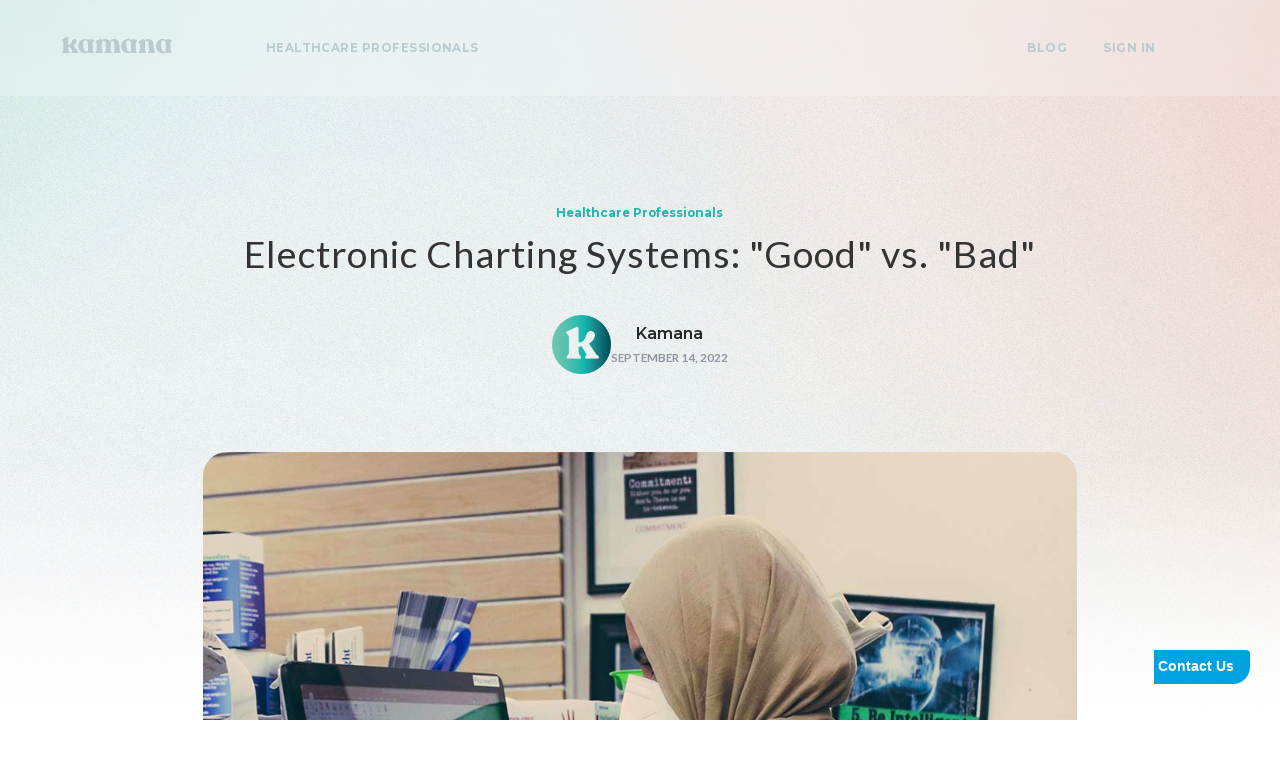

--- FILE ---
content_type: text/html
request_url: https://www.kamana.com/post/electronic-charting-systems
body_size: 14062
content:
<!DOCTYPE html><!-- Last Published: Mon Nov 06 2023 21:24:13 GMT+0000 (Coordinated Universal Time) --><html data-wf-domain="www.kamana.com" data-wf-page="64b94cc6fbce18a5dbbbc59c" data-wf-site="62f4db3c764027613c03f16f" lang="en" data-wf-collection="64b94cc6fbce18a5dbbbc552" data-wf-item-slug="electronic-charting-systems"><head><meta charset="utf-8"/><title>Electronic Charting Systems: &quot;Good&quot; vs. &quot;Bad&quot;</title><meta content="Learn all the ways to score discounts for healthcare professionals on everything from shoes and electronics, to apps and services!" name="description"/><meta content="Electronic Charting Systems: &quot;Good&quot; vs. &quot;Bad&quot;" property="og:title"/><meta content="Learn all the ways to score discounts for healthcare professionals on everything from shoes and electronics, to apps and services!" property="og:description"/><meta content="https://cdn.prod.website-files.com/62f8ff6ffdef23b03cb532e9/633205213a4d89099d48d116_charting.jpg" property="og:image"/><meta content="Electronic Charting Systems: &quot;Good&quot; vs. &quot;Bad&quot;" property="twitter:title"/><meta content="Learn all the ways to score discounts for healthcare professionals on everything from shoes and electronics, to apps and services!" property="twitter:description"/><meta content="https://cdn.prod.website-files.com/62f8ff6ffdef23b03cb532e9/633205213a4d89099d48d116_charting.jpg" property="twitter:image"/><meta property="og:type" content="website"/><meta content="summary_large_image" name="twitter:card"/><meta content="width=device-width, initial-scale=1" name="viewport"/><meta content="BD3vAlWQB_vDK8Dc79Ompdg6fkFtKb4QGZYl6qwadiU" name="google-site-verification"/><link href="https://assets-global.website-files.com/62f4db3c764027613c03f16f/css/kamana.082819b51.css" rel="stylesheet" type="text/css"/><link href="https://fonts.googleapis.com" rel="preconnect"/><link href="https://fonts.gstatic.com" rel="preconnect" crossorigin="anonymous"/><script src="https://ajax.googleapis.com/ajax/libs/webfont/1.6.26/webfont.js" type="text/javascript"></script><script type="text/javascript">WebFont.load({  google: {    families: ["Lato:100,100italic,300,300italic,400,400italic,700,700italic,900,900italic","Montserrat:100,100italic,200,200italic,300,300italic,400,400italic,500,500italic,600,600italic,700,700italic,800,800italic,900,900italic","Inter:200,300,regular,500,600"]  }});</script><script type="text/javascript">!function(o,c){var n=c.documentElement,t=" w-mod-";n.className+=t+"js",("ontouchstart"in o||o.DocumentTouch&&c instanceof DocumentTouch)&&(n.className+=t+"touch")}(window,document);</script><link href="https://cdn.prod.website-files.com/62f4db3c764027613c03f16f/632dc9603832171c5b774e5d_Kamana_logo1.png" rel="shortcut icon" type="image/x-icon"/><link href="https://cdn.prod.website-files.com/62f4db3c764027613c03f16f/632dc965c83d1b3b6cf6c7f0_Kamana_logo2.png" rel="apple-touch-icon"/><script async="" src="https://www.googletagmanager.com/gtag/js?id=UA-132461693-4"></script><script type="text/javascript">window.dataLayer = window.dataLayer || [];function gtag(){dataLayer.push(arguments);}gtag('js', new Date());gtag('config', 'UA-132461693-4', {'anonymize_ip': false});</script><script type="text/javascript">!function(f,b,e,v,n,t,s){if(f.fbq)return;n=f.fbq=function(){n.callMethod?n.callMethod.apply(n,arguments):n.queue.push(arguments)};if(!f._fbq)f._fbq=n;n.push=n;n.loaded=!0;n.version='2.0';n.agent='plwebflow';n.queue=[];t=b.createElement(e);t.async=!0;t.src=v;s=b.getElementsByTagName(e)[0];s.parentNode.insertBefore(t,s)}(window,document,'script','https://connect.facebook.net/en_US/fbevents.js');fbq('init', '575790436569402');fbq('track', 'PageView');</script><!-- Meta tag (Facebook) -->
<meta name="facebook-domain-verification" content="i93otp9gh08rh1u0przrxpaq087ny1" />
<!-- Google tag (gtag.js) -->
<script async src="https://www.googletagmanager.com/gtag/js?id=G-36GSYTC58X"></script>
<script>
  window.dataLayer = window.dataLayer || [];
  function gtag(){dataLayer.push(arguments);}
  gtag('js', new Date());

  gtag('config', 'G-36GSYTC58X');
</script>
<script type="application/ld+json">
{"@context" : "http://schema.org",
 "@type" : "Organization",  
  "name" : "Kamana Health",
  "url" : "https://www.kamana.com", 
  "logo": "https://cdn.prod.website-files.com/62f4db3c764027613c03f16f/632dc965c83d1b3b6cf6c7f0_Kamana_logo2.png" }
</script>
<meta name="google-site-verification" content="BD3vAlWQB_vDK8Dc79Ompdg6fkFtKb4QGZYl6qwadiU" />
<link rel="stylesheet" type="text/css" href="//cdn.jsdelivr.net/npm/slick-carousel@1.8.1/slick/slick.css">
<style>
  :root{
  	--easing:cubic-bezier(.46,0,.45,.99);
    --color-dark:#00404f;
  }
.slick-slide {
opacity: 0.2;
transition: opacity 400ms linear;
}
.slick-slide.slick-current {
opacity: 1;
}
  .slick-arrow{
  	background-color: rgba(56, 152, 236, 0);
    background-image: url("https://assets.website-files.com/62f4db3c764027613c03f16f/62fb92a0bfd85f3593c91e84_Vector.svg");
    background-position: 50% 50%;
    background-size: auto;
    background-repeat: no-repeat;
    display: inline-block;
    padding: 9px 15px;
    color: transparent;
    bottom: 0px;
    z-index: 100;
    width: 56px;
    height: 56px;
    border: 1px solid #caced6;
    border-radius: 50%;
    cursor: pointer;
    position: absolute;
    line-height: inherit;
    text-decoration: none;
    top:calc(50% - 28px - 4rem);
    transition:filter .5s;
  }
  .slick-arrow:hover{
  	filter: contrast(0.1);
  }
.slick-prev.slick-arrow{
    left: calc((100vw - 72em) / 2);;
    right: auto;
    transform: rotate(180deg);
}

.slick-next.slick-arrow{
    left: auto;
    right: calc((100vw - 72em) / 2);;
  
    bottom: 0px;
}
  
      .slick-dots {
  	display: flex;
  	justify-content: center;
  	margin-top: 24px;
  	padding: 8px 0;
  	list-style-type: none;
    position: absolute;
    width: 100%;
    bottom: -48px;
  }
  .slick-dots li {
  	margin: 0 8px;
    list-style-type: none;
  }
  .slick-dots button {
  	display: block;
  	width: 12px;
  	height: 12px;
  	padding: 0;
  	border: none;
  	background-color: #CACED6;
  	border-radius: 50%;
  	text-indent: -9999px;
    list-style-type: none;
  }
  .slick-dots li.slick-active button {
  	background-color: #00404F;
  }
  .testimonial__list .slick-dots {
  bottom: 0;
  }
  
  .featured-project__list .slick-dots {
padding-bottom: 0px;
bottom: 0px;
}
 /*nav hover*/ 
.nav__link:after{
    background-color:#fff;
    content: "";
    display: block;
    position: absolute;
    bottom: 0;
    height: 2px;
    width: 100%;
    transition: transform .5s ease;
    transform: scale3d(0,1,1);
    transform-origin: right;
  }
 .nav__link[style^='color: rgb(0, 64, 79)']:after, body.light .nav__link:after{
       background-color:var(--color-dark);

 }
  .nav__link:hover:after,.nav__link.w--current,.nav__link.w--current:after {
    transform:scale3d(1,1,1);
    transform-origin:left;
  }
.nav__link.w--current {
  color: #fff;
  cursor: auto;
}
  
/*menu animations*/
  .mega-menu{
  	transition:opacity .4s linear, transform var(--easing) .5s;
  }
.mega-menu:not(.open){
  pointer-events:none;
  display:flex;
  opacity:0;
  transform:translate3d(0,10px,0);
}
.mega-menu.open{ 
  	opacity:1;
    transform:translate3d(0,0,0);
  	transition:opacity .6s linear, transform var(--easing) .75s;

}

.mega-menu:not(.open)  .menu--divider{
  opacity:0;
  transform:translate3d(0,10px,0)
}
.mega-menu.open .menu--divider{
	opacity:1;
    transform:translate3d(0,0,0);
    transition:opacity .5s linear calc(var(--index) * .25s), transform var(--easing) .6s calc(var(--index) * .25s);
}

@keyframes moveUp{
  from{
    opacity:0;
    transform:translate3d(0,10px,0);
  }
  to{
    opacity:1;
    transform:translate3d(0,0,0);
  }
}
@keyframes float{
  0%{
    transform:translate3d(0,0,0);
  }
  50%{
    transform:translate3d(0,1rem,0);
  }
  100%{
    transform:translate3d(0,0,0);
  }
}
  .intro__images.start.float img{
     animation: float 10s var(--easing) both infinite;
     animation-delay: calc(var(--index)*.5s);
  }
  /*button overlays*/
  
  .button:after{
    position: absolute;
    width: 100%;
    height: 100%;
    content: "";
    display: block;
    top: 0;
    left: 0;
    right: 0;
    bottom: 0;
    background: inherit;
    mix-blend-mode: screen;
    opacity: 0;
    transition: opacity .5s;
    filter: brightness(0.5);
    z-index: 1;
  }
  .button:hover:after{
    opacity:1;
  }
  

  /*mouse anims*/
  
  .intro__images.start.mouse img{
  	transform: matrix(1, 0, 0, 1, calc(var(--mouseX) * .05), calc(var(--mouseY) * .05))!important;
	transition-delay: calc(var(--index) * .015s);
    transition: transform .2s linear;
  }
  
  .nav__link{
  	opacity:1;
    transition:opacity .5s linear;
    transition-delay:calc(var(--index)*.15s);
  }
  .nav__link.start{
  	opacity:1;
  }
  h1.animated,h2.animated,h3.animated,h4.animated,h5.animated,p.animated{
  	visibility:hidden;
  }
  h1.splitting.start,h2.splitting.start,h3.splitting.start,h4.splitting.start,h5.splitting.start,p.splitting.start{
  	visibility:visible;
  }
  
 .splitting.animated .word,
 .section__buttons .button.animated,
 .button__intro.animated,
 .container__cards > .card.animated,
 .animated.collection-item,
 .blog__cards--item.animated,
 .team__cards--item.animated,
 .alert__intro.animated {
  	opacity:0;
    /*transform:translate3d(0,3rem,0);*/
    transition:transform .8s var(--easing), opacity .8s linear;
    transition-delay:calc(var(--line-index)*.15s);
    display:inline-block;
  }
  .blog__cards--item{
          transition-delay:0;
    }
  @media (min-width:1024px){
    .blog__cards--item:nth-child(n){
          transition-delay:0;
    }
    .blog__cards--item:nth-child(n+1){
          transition-delay:calc(.15s);
    }
     .blog__cards--item:nth-child(n+2){
          transition-delay:calc(.3s);
    }
   }
  
    @media (min-width:1920px){
    .blog__cards--item:nth-child(n){
          transition-delay:0;
    }
    .blog__cards--item:nth-child(n+1){
          transition-delay:calc(.15s);
    }
     .blog__cards--item:nth-child(n+2){
          transition-delay:calc(.3s);
    }
      .blog__cards--item:nth-child(n+3){
          transition-delay:calc(.45s);
    }
   }
  .section__buttons .button.animated,
  .button__intro.animated,
  .container__cards > .card.animated,
  .collection-item.animated,
  .blog__cards--item.animated,
  .team__cards--item.animated,
  .alert__intro.animated  {
  	transition-delay:calc(var(--index)*.15s);
    display:inherit;

  }
  .splitting.start.animated .word,
  .section__buttons .button.start.animated,
  .button__intro.start.animated,
  .container__cards > .card.start.animated,
  .collection-item.start.animated,
  .blog__cards--item.start.animated,
  .team__cards--item.start.animated,
  .alert__intro.start.animated,
  .menu--divider *{
  	opacity:1;
  }
 
</style></head><body><div data-animation="default" class="nav w-nav" data-easing2="ease" data-easing="ease" data-collapse="medium" data-w-id="2c66f2ac-0bcc-5520-6fb7-bb996c767fcb" role="banner" data-duration="400" data-doc-height="1"><div class="get-started-menu"><div class="menu__header"><div class="header__heading">Get started</div><img src="https://cdn.prod.website-files.com/62f4db3c764027613c03f16f/632cc9b0f42ad0d9a7b92f9c_Close.svg" loading="lazy" alt="" id="get-started-close" class="header__close"/></div><div class="divider light-grey"></div><div class="menu__header"><div class="menu--content"></div></div></div><div class="css--fixed w-embed"><style>
:root{
--main-color:#00404F;
}
body,html{
	overflow-x:clip;
}
body { 
  min-height: 0vw;
  font-size: calc(0.8415841584158418vw + 0.3032178217821782em);
}
/* Max Font Size */
@media screen and (min-width:1800px) {
 body { font-size: 1.2500000000000002em; }
}
/* Min Font Size */
@media screen and (max-width:991px) {
 body { font-size: calc(0.20181634712411706vw + 0.625em); }
}
@media screen and (max-width:467px) {
 body { font-size: calc(0.20181634712411706vw + 0.725em); }
}
.container {
  max-width: 82em;
}

body.light .nav__logo, body.light .nav__link {
	color:var(--main-color)!important;
}
body.light .nav .button--icon {
	background-color:var(--main-color)!important;
  color:#fff!important
}
.blog__tags--item:hover .item__bkg{
	opacity:1;
}
.section.intro--home{
	overflow-x:clip;
}
h1 strong{
	font-weight:400;
}
.grain{
	filter:url(#noiseFilter);
}
.background__gradient,.bkg-img--wrapper{
	pointer-events:none;
}
.nav__logo[style="color: rgb(0, 64, 79);"] svg path{
	fill:url(#logoBKG)
}
.nav__bkg[style="will-change: opacity; opacity: 1;"] ~ .nav__container .menu-button svg path {
	fill:var(--color-dark);
}
.popup.closed{
	pointer-events:none;
}

/*NAV Anims*/  
/*
.menu-button.w--open ~ .nav-menu-wrapper .nav__logo{
    color: var(--color-dark)!important;
    color:black;
}
*/

.menu-button.w--open .menu-button__anim path{
  	fill:var(--color-dark)!important;
}

/*  
.menu-button:not(.w--open) ~ .mobile--menu{
	opacity:0;
  pointer-events:none;
}
.menu-button.w--open ~ .mobile--menu{
	opacity:1;
  pointer-events:all;
}
*/

.section--intro{
	overflow-x:clip;
}

.get-started-menu .popup-menu__list .menu--divider:nth-child(1){
	border-top:none;
}

.no-scrollbar::-webkit-scrollbar {
	display:none;
}

.w-nav-overlay {
	top:0px;
}

.get-started-menu.open * {
	opacity:1;
}

.get-started-menu:not(.open) * {
	opacity:0;
}

</style>

<svg>
  <filter id='noiseFilter'>
    <feTurbulence 
      type='fractalNoise' 
      baseFrequency='6.29' 
      numOctaves='6' 
      stitchTiles='stitch'/>
  </filter>

</svg></div><div class="mega-menu"><div class="container mega w-container"><div class="menu--content"></div></div></div><div class="nav__mobile-bkg hide"></div><div class="nav__bkg"></div><div data-w-id="2c66f2ac-0bcc-5520-6fb7-bb996c767fd2" class="nav__container w-container"><div class="nav-menu-wrapper"><a href="/" class="nav__logo w-nav-brand"><div class="logo-svg w-embed"><svg width="110" height="24" viewBox="0 0 107 16" fill="none" xmlns="http://www.w3.org/2000/svg">
<path fill-rule="evenodd" clip-rule="evenodd" d="M16.162 15.084V15.195C16.162 15.528 15.9198 15.7224 15.5432 15.7224H9.9232C9.54649 15.7224 9.30448 15.5005 9.30448 15.1673V15.0563C9.30448 14.2793 10.2996 14.0849 9.86916 13.3912L7.55655 9.67243C7.09932 9.75545 6.6421 9.81121 6.13146 9.81121V12.6696C6.13146 13.9462 7.34164 14.2793 7.34164 15.084V15.195C7.34164 15.528 7.07254 15.7224 6.69614 15.7224H0.860572C0.484169 15.7224 0.215065 15.528 0.215065 15.195V15.084C0.215065 14.2793 1.2907 13.9462 1.2907 12.6696V5.29752C1.2907 3.99288 0 3.6323 0 2.93839V2.82749C0 2.5222 0.24185 2.38342 0.618409 2.18919L4.92111 0.135656C5.67423 -0.225395 6.13146 0.191106 6.13146 0.718351V7.84086C10.7565 7.4242 8.84725 2.15159 12.128 2.15159C13.5804 2.15159 14.2259 3.06746 14.2259 4.20512C14.2259 5.48157 13.2308 7.11923 11.3215 8.31234L14.6828 13.3912C15.0592 14.0016 16.162 14.2793 16.162 15.084ZM100.901 12.309C100.901 13.8074 100.068 14.6678 99.1247 14.6401C97.0433 14.5566 96.1278 9.22821 96.2109 6.89696C96.294 4.67692 97.0433 3.48349 98.4032 3.48349C99.68 3.48349 100.901 4.87115 100.901 6.95272V12.309ZM106.812 3.70545V3.5947C106.812 3.1782 106.59 2.87307 106.146 2.81746L102.732 2.3181C101.928 2.20689 101.401 2.51233 101.401 3.12275V3.28926C100.596 2.56778 99.4855 2.12356 98.0425 2.12356C94.5456 2.12356 91.4654 4.9266 91.4654 9.06201C91.4654 13.6131 94.6569 16 98.0148 16C99.3747 16 100.596 15.5558 101.401 14.7788V15.0285C101.401 15.4447 101.706 15.7224 102.122 15.7224H106.091C106.452 15.7224 106.701 15.528 106.701 15.195V15.084C106.701 14.3069 105.591 13.9739 105.591 12.6974V6.2032C105.591 4.67692 106.812 4.28846 106.812 3.70545ZM89.5225 12.6974C89.6061 13.9739 90.5217 14.3069 90.5217 15.112V15.2228C90.5217 15.5558 90.2439 15.75 89.8555 15.75H84.3053C83.8893 15.75 83.6393 15.5558 83.6393 15.2228V15.112C83.6393 14.3069 84.7217 13.9739 84.6385 12.6974L84.3608 7.72965C84.2217 4.98236 83.6946 3.95544 82.4455 3.95544C81.2247 3.95544 80.6417 5.03781 80.6417 6.64743V12.6974C80.6417 13.9739 81.8632 14.3069 81.8632 15.112V15.2228C81.8632 15.5558 81.6132 15.75 81.197 15.75H75.2024C74.7862 15.75 74.5362 15.5558 74.5362 15.2228V15.112C74.5362 14.3069 75.7577 13.9739 75.7577 12.6974V7.23013C75.7577 5.89807 74.2862 5.73157 74.2862 4.9266V4.84343C74.2862 4.51041 74.564 4.34391 74.9524 4.14967L78.8379 2.23477C79.5316 1.87387 79.8923 2.34582 79.8923 2.90079V4.20512C80.6417 2.87307 82.0294 2.12356 83.8609 2.12356C86.2755 2.12356 88.8286 3.48349 89.1616 7.89615L89.5225 12.6974ZM67.098 12.309C67.098 13.8074 66.265 14.6678 65.3218 14.6401C63.2406 14.5566 62.3249 9.22821 62.4079 6.89696C62.4914 4.67692 63.2406 3.48349 64.6004 3.48349C65.8765 3.48349 67.098 4.87115 67.098 6.95272V12.309ZM72.3433 2.81746L68.9295 2.3181C68.1249 2.20689 67.5973 2.51233 67.5973 3.12275V3.28926C66.7927 2.56778 65.6826 2.12356 64.2395 2.12356C60.743 2.12356 57.6622 4.9266 57.6622 9.06201C57.6622 13.6131 60.8537 16 64.2119 16C65.5712 16 66.7927 15.5558 67.5973 14.7788V15.0285C67.5973 15.4447 67.9026 15.7224 68.3188 15.7224H72.2872C72.648 15.7224 72.8981 15.528 72.8981 15.195V15.084C72.8981 14.3069 71.788 13.9739 71.788 12.6974V6.2032C71.788 4.67692 73.0089 4.28846 73.0089 3.70545V3.5947C73.0089 3.1782 72.7872 2.87307 72.3433 2.81746ZM56.0986 12.6974C56.182 13.9739 57.0978 14.3346 57.0978 15.112V15.2228C57.0978 15.5558 56.8201 15.75 56.4317 15.75H50.8813C50.4929 15.75 50.2151 15.5558 50.2151 15.2228V15.112C50.2151 14.3346 51.2975 13.9739 51.2144 12.6974L50.9368 7.7851C50.7978 4.98236 50.2152 3.95544 49.0217 3.95544C47.8841 3.95544 47.3014 5.06538 47.3014 6.59198C47.3567 6.98044 47.3844 7.34118 47.3844 7.75737V12.6974C47.3844 13.9739 48.3836 14.3346 48.3836 15.112V15.2228C48.3836 15.5558 48.1059 15.75 47.7174 15.75H42.1948C41.7786 15.75 41.5286 15.5558 41.5286 15.2228V15.112C41.5286 14.3346 42.5001 13.9739 42.5001 12.6974V7.42436C42.5001 5.06538 41.7786 3.95544 40.6129 3.95544C39.3363 3.95544 38.7536 5.09311 38.7536 6.59198V12.6974C38.7536 13.9739 39.9744 14.3346 39.9744 15.112V15.2228C39.9744 15.5558 39.7248 15.75 39.3086 15.75H33.314C32.8978 15.75 32.6478 15.5558 32.6478 15.2228V15.112C32.6478 14.3346 33.869 13.9739 33.869 12.6974V7.23013C33.869 5.9258 32.3982 5.73157 32.3982 4.9266V4.84343C32.3982 4.51041 32.6756 4.34391 33.0643 4.14967L37.2272 2.23477C37.9209 1.9016 38.2817 2.34582 38.2817 2.90079V3.89968C39.0863 2.78974 40.3909 2.12356 41.9728 2.12356C43.8879 2.12356 45.5528 2.90079 46.524 4.39936C47.2735 2.95625 48.7998 2.12356 50.6313 2.12356C53.0182 2.12356 55.4047 3.45592 55.7378 7.9516L56.0986 12.6974ZM25.2379 12.309C25.2379 13.8074 24.4052 14.6678 23.4618 14.6401C21.3802 14.5566 20.4643 9.22821 20.5475 6.89696C20.631 4.67692 21.3802 3.48349 22.7401 3.48349C24.0167 3.48349 25.2379 4.87115 25.2379 6.95272V12.309ZM30.4829 2.81746L27.0695 2.3181C26.2645 2.20689 25.7373 2.51233 25.7373 3.12275V3.28926C24.9325 2.56778 23.8225 2.12356 22.3791 2.12356C18.8825 2.12356 15.8018 4.9266 15.8018 9.06201C15.8018 13.6131 18.9934 16 22.3514 16C23.7113 16 24.9325 15.5558 25.7373 14.7788V15.0285C25.7373 15.4447 26.0426 15.7224 26.4587 15.7224H30.4275C30.7884 15.7224 31.0379 15.528 31.0379 15.195V15.084C31.0379 14.3069 29.9278 13.9739 29.9278 12.6974V6.2032C29.9278 4.67692 31.1491 4.28846 31.1491 3.70545V3.5947C31.1491 3.1782 30.9272 2.87307 30.4829 2.81746Z" fill="currentColor"/>

  <defs>
  <pattern id="logoBKG" patternUnits="userSpaceOnUse" width="130" height="50">
    <image href="https://cdn.prod.website-files.com/62f4db3c764027613c03f16f/62f8f3b3ed5cbdb47f4c5b6e_Kamana-Blend_Dark2.webp" x="-19" y="-20" width="219" height="110"></image>
  </pattern>
</defs>
</svg></div></a><nav role="navigation" class="nav-menu no-scrollbar w-nav-menu"><div class="nav__link--wrapper w-clearfix"><div class="flex--horizontal justify--left nav--size"><a href="/healthcare-professionals" class="nav__link w-nav-link">Healthcare Professionals</a></div><a href="/blog" class="nav__link right w-nav-link">Blog</a><a href="https://kamana.app/signin" class="nav__link right last w-nav-link">Sign in</a></div><div class="mega-menu-mobile"><div class="menu--content"></div></div><div class="nav__buttons"></div></nav></div><div id="menu-button" class="menu-button w-nav-button"><div data-is-ix2-target="1" class="menu-button__anim" data-w-id="2c66f2ac-0bcc-5520-6fb7-bb996c767feb" data-animation-type="lottie" data-src="https://cdn.prod.website-files.com/62f4db3c764027613c03f16f/63059a1923aea88c58de82ed_menu%20button.json" data-loop="0" data-direction="1" data-autoplay="0" data-renderer="svg" data-default-duration="2.3333333333333335" data-duration="0" data-ix2-initial-state="10"></div></div></div></div><div data-w-id="3e53432c-f04c-1667-1878-bc4d0d455bd3" class="section-3 intro__blog"><div class="css w-embed"><style>
.blog__content-wrapper > *{
	order:inherit;
}
.blog__content-wrapper.highlighted{
	order:;
}
.cta--dark-block{
	order:;
}
.blog__content img{
	object-fit:cover !important;
  height:auto;
  margin-bottom:60px;
}
.blog__content > p {
	margin-bottom:1.5rem !important;
}

h1,h2,h3,h4,h5,h6{
	max-width:40rem;
  margin-left:auto;
  margin-right:auto;
  text-align:left;

}
.blog__content h3,.blog__content h3 > span{
	font-size: 1.6em;
  line-height: 1.2;
  font-weight: 400!important;
}
.blog__content h2{
	margin-bottom:1.6rem;
}
span{
	background-color:inherit!important;
  color:inherit!important;
  font-size:inherit!important;
}
span[style="color: rgb(102, 102, 102); font-weight: bold;"]{
	font-weight:400!important;;
}
span[style="color: rgb(161, 43, 134); background-color: rgb(252, 227, 206); font-weight: bold;"]{
	width:40rem;
  height:2rem;
  display:flex;
  justify-content:center;
  align-items:center;
  padding:2rem 5rem;
  background:#F5F9FA!important;
  font-size:2rem!important;
  font-weight:400!important;
  margin-top:3rem;
}
.w-richtext figure {
    position: relative;
    max-width: 60%;
    margin-left: auto;
    margin-right: auto;
}
</style></div><div class="container blog--post"><div style="color:#1fb6ae" class="blog--post__type">Healthcare Professionals</div><h1 class="heading__blog--post">Electronic Charting Systems: &quot;Good&quot; vs. &quot;Bad&quot;</h1><div class="author"><img src="https://cdn.prod.website-files.com/62f8ff6ffdef23b03cb532e9/632268beef894b5ac0a955c1_Kamana-Logo_Final-Icon-Blend_Green.png" loading="lazy" alt="" class="author--image"/><div class="author--text"><h3 class="heading-9">Kamana</h3><div class="date--blog">September 14, 2022</div></div></div><img src="https://cdn.prod.website-files.com/62f8ff6ffdef23b03cb532e9/633205213a4d89099d48d116_charting.jpg" loading="lazy" alt="" sizes="(max-width: 479px) 95vw, (max-width: 767px) 100vw, (max-width: 991px) 84vw, (max-width: 1919px) 75vw, 1120px" srcset="https://cdn.prod.website-files.com/62f8ff6ffdef23b03cb532e9/633205213a4d89099d48d116_charting-p-500.jpg 500w, https://cdn.prod.website-files.com/62f8ff6ffdef23b03cb532e9/633205213a4d89099d48d116_charting-p-800.jpg 800w, https://cdn.prod.website-files.com/62f8ff6ffdef23b03cb532e9/633205213a4d89099d48d116_charting.jpg 1080w" class="blog__main-image"/><div class="blog__content-wrapper"><div class="css--fixed w-embed w-iframe w-script"><style>
  iframe {
    width: 1px;
    min-width: 100%;
  }
</style>

<script src="https://cdnjs.cloudflare.com/ajax/libs/iframe-resizer/4.3.2/iframeResizer.min.js" integrity="sha512-dnvR4Aebv5bAtJxDunq3eE8puKAJrY9GBJYl9GC6lTOEC76s1dbDfJFcL9GyzpaDW4vlI/UjR8sKbc1j6Ynx6w==" crossorigin="anonymous" referrerpolicy="no-referrer"></script>
<script>
  iFrameResize({ log: true }, '#wp-frame');
</script></div><div class="blog__content w-richtext"><p><strong>As a traveling healthcare professional, one of the most challenging things to get used to is all the Electronic Medical Records (EMRs) floating around. There are so many electronic charting systems out there to make you feel like you need a minor in computer science to get everything figured out. What is maddening is that their ease-of-use is so variable. While there’s nothing we can do about the adoption of “good” or “bad” systems, we can educate ourselves on how to use them before starting at a new facility.<br/></strong></p><h2><strong>The Best Electronic Charting Systems</strong></h2><p>The most significant change in my travel nursing career, which spans 18 years, is the evolution from paper to electronic charting. Whether you’ve experienced old-school paper systems or current electronic systems, undeniably, technology is the winner.</p><p>Recently I polled hundreds of travel nurses in the “Travel Nursing Newbies” Facebook group to understand what electronic charting systems were their favorites – <strong>SPOILER ALERT, nearly 84% of respondents that voted for their favorite system selected <em>Epic</em>.</strong></p><h3>The BEST:<br/></h3><ol start="1" role="list"><li>Epic (617 votes)</li><li>Cerner (87 votes)</li><li>MediTech (27 votes)</li><li>Soarian (4 votes)</li><li>Matrix trailed (2 votes)</li></ol><h3>The Rest:</h3><ol start="1" role="list"><li>MediTech (102 votes)</li><li>Cerner (17 votes)</li><li>Paragon (13 votes)</li><li>Allscripts (6 votes)</li><li>CPSI (5 votes)</li></ol><h2>Know Before You Go!</h2><p>No matter what electronic charting system is used, it is imperative that you have an interview with the hospital unit manager to see what system they use on that unit – ideally before you start your shift.  Not only are there major systems for hospital-wide applications, but there are also speciality programs that are specifically for OR, ER, Clinics, and Home Health, etc.</p><p>After you find out what system is being used, research, research, research! If you have never worked with that program, I consult YouTube to review tutorials or ask the hospital if they have any educational materials they can share.  By planning ahead, you’ll can be ready for any computer system that lands in your lap.</p></div><div class="spacer"></div><div></div><div class="blog__content mb--80 content--mid w-dyn-bind-empty w-richtext"></div><div class="blog__content mb--80 content--mid w-dyn-bind-empty w-richtext"></div><img src="" loading="lazy" alt="" class="image-10 w-dyn-bind-empty"/></div><div class="div-block-5"></div><div class="blog__content mb--80 content--mid w-richtext"><p><strong><em>Thanks to Kay Slane, RN, BS, CGM, CEO of Highway Hypodermics for contributing to the content of this post.</em></strong><em> The matriarch of travel nursing that helps you find the best assignments with the information from her websites.  For general information on travel healthcare, please visit </em><a href="http://www.highwayhypodermics.com/" target="_blank"><em>www.HighwayHypodermics.com</em></a><em>. For instructions on how to get started in travel healthcare visit </em><a href="http://www.travelnursingnewbies.com/" target="_blank"><em>www.TravelNursingNewbies.com</em></a><em>.  If you just want to be a part of a super cool </em><a href="http://www.facebook.com/groups/TravelNursingNewbies/" target="_blank"><em>Facebook Group</em></a><em> on getting your career started, come on over and chat!</em></p></div></div><div class="bkg-img--wrapper"><div class="grain"></div><img src="https://cdn.prod.website-files.com/62f4db3c764027613c03f16f/6310c72c37560b5b2d2cebdd_kamana_about--bkg.webp" loading="lazy" sizes="100vw" srcset="https://assets-global.website-files.com/62f4db3c764027613c03f16f/6310c72c37560b5b2d2cebdd_kamana_about--bkg-p-500.webp 500w, https://assets-global.website-files.com/62f4db3c764027613c03f16f/6310c72c37560b5b2d2cebdd_kamana_about--bkg-p-800.webp 800w, https://assets-global.website-files.com/62f4db3c764027613c03f16f/6310c72c37560b5b2d2cebdd_kamana_about--bkg-p-1080.webp 1080w, https://assets-global.website-files.com/62f4db3c764027613c03f16f/6310c72c37560b5b2d2cebdd_kamana_about--bkg.webp 1440w" alt="" class="background__img contact--us"/></div><div class="background__gradient blog"></div></div><div class="section-3 light--blue__bg"><div class="container vertical"><h2 class="blog__title">You May Also Read</h2><div class="w-dyn-list"><div role="list" class="blog--slider blog-page w-dyn-items"><div role="listitem" class="collection-item blog-page-item w-dyn-item"><a href="/post/i-am-a-home-health-ot" class="link-block w-inline-block"><img src="https://cdn.prod.website-files.com/62f8ff6ffdef23b03cb532e9/653923256439f33f0bb58d6b_therapist-assisting-man-to-stand-up-from-wheelchai-2022-07-06-01-36-21-utc.jpg" loading="lazy" alt="" sizes="(max-width: 479px) 82vw, (max-width: 767px) 85vw, (max-width: 1919px) 31vw, 466.66668701171875px" srcset="https://cdn.prod.website-files.com/62f8ff6ffdef23b03cb532e9/653923256439f33f0bb58d6b_therapist-assisting-man-to-stand-up-from-wheelchai-2022-07-06-01-36-21-utc-p-500.jpg 500w, https://cdn.prod.website-files.com/62f8ff6ffdef23b03cb532e9/653923256439f33f0bb58d6b_therapist-assisting-man-to-stand-up-from-wheelchai-2022-07-06-01-36-21-utc-p-800.jpg 800w, https://cdn.prod.website-files.com/62f8ff6ffdef23b03cb532e9/653923256439f33f0bb58d6b_therapist-assisting-man-to-stand-up-from-wheelchai-2022-07-06-01-36-21-utc-p-1080.jpg 1080w, https://cdn.prod.website-files.com/62f8ff6ffdef23b03cb532e9/653923256439f33f0bb58d6b_therapist-assisting-man-to-stand-up-from-wheelchai-2022-07-06-01-36-21-utc-p-1600.jpg 1600w, https://cdn.prod.website-files.com/62f8ff6ffdef23b03cb532e9/653923256439f33f0bb58d6b_therapist-assisting-man-to-stand-up-from-wheelchai-2022-07-06-01-36-21-utc-p-2000.jpg 2000w, https://cdn.prod.website-files.com/62f8ff6ffdef23b03cb532e9/653923256439f33f0bb58d6b_therapist-assisting-man-to-stand-up-from-wheelchai-2022-07-06-01-36-21-utc-p-2600.jpg 2600w, https://cdn.prod.website-files.com/62f8ff6ffdef23b03cb532e9/653923256439f33f0bb58d6b_therapist-assisting-man-to-stand-up-from-wheelchai-2022-07-06-01-36-21-utc-p-3200.jpg 3200w, https://cdn.prod.website-files.com/62f8ff6ffdef23b03cb532e9/653923256439f33f0bb58d6b_therapist-assisting-man-to-stand-up-from-wheelchai-2022-07-06-01-36-21-utc.jpg 3271w" class="blog__image"/><h5 style="color:#1fb6ae" class="blog__tag">Healthcare Professionals</h5><h3 class="blog__cards--list__title">I Am a Home Health Occupational Therapist</h3><p class="date">July 20, 2023</p></a></div><div role="listitem" class="collection-item blog-page-item w-dyn-item"><a href="/post/top-8-best-jobs-for-nursing-students" class="link-block w-inline-block"><img src="https://cdn.prod.website-files.com/62f8ff6ffdef23b03cb532e9/650b4749c824346af5cd79f3_nursing-student-jobs.jpg" loading="lazy" alt="" sizes="(max-width: 479px) 82vw, (max-width: 767px) 85vw, (max-width: 1919px) 31vw, 466.66668701171875px" srcset="https://cdn.prod.website-files.com/62f8ff6ffdef23b03cb532e9/650b4749c824346af5cd79f3_nursing-student-jobs-p-500.jpg 500w, https://cdn.prod.website-files.com/62f8ff6ffdef23b03cb532e9/650b4749c824346af5cd79f3_nursing-student-jobs-p-800.jpg 800w, https://cdn.prod.website-files.com/62f8ff6ffdef23b03cb532e9/650b4749c824346af5cd79f3_nursing-student-jobs-p-1080.jpg 1080w, https://cdn.prod.website-files.com/62f8ff6ffdef23b03cb532e9/650b4749c824346af5cd79f3_nursing-student-jobs-p-1600.jpg 1600w, https://cdn.prod.website-files.com/62f8ff6ffdef23b03cb532e9/650b4749c824346af5cd79f3_nursing-student-jobs-p-2000.jpg 2000w, https://cdn.prod.website-files.com/62f8ff6ffdef23b03cb532e9/650b4749c824346af5cd79f3_nursing-student-jobs.jpg 2591w" class="blog__image"/><h5 style="color:#1fb6ae" class="blog__tag">Healthcare Professionals</h5><h3 class="blog__cards--list__title"> Top 8 Jobs for Nursing Students</h3><p class="date">July 20, 2023</p></a></div><div role="listitem" class="collection-item blog-page-item w-dyn-item"><a href="/post/the-credentialing-conundrum" class="link-block w-inline-block"><img src="https://cdn.prod.website-files.com/62f8ff6ffdef23b03cb532e9/64b7f2117a0d13968365715a_credentialing-conundrum.jpg" loading="lazy" alt="" sizes="(max-width: 479px) 82vw, (max-width: 767px) 85vw, (max-width: 1919px) 31vw, 466.66668701171875px" srcset="https://cdn.prod.website-files.com/62f8ff6ffdef23b03cb532e9/64b7f2117a0d13968365715a_credentialing-conundrum-p-500.jpg 500w, https://cdn.prod.website-files.com/62f8ff6ffdef23b03cb532e9/64b7f2117a0d13968365715a_credentialing-conundrum-p-800.jpg 800w, https://cdn.prod.website-files.com/62f8ff6ffdef23b03cb532e9/64b7f2117a0d13968365715a_credentialing-conundrum-p-1080.jpg 1080w, https://cdn.prod.website-files.com/62f8ff6ffdef23b03cb532e9/64b7f2117a0d13968365715a_credentialing-conundrum-p-1600.jpg 1600w, https://cdn.prod.website-files.com/62f8ff6ffdef23b03cb532e9/64b7f2117a0d13968365715a_credentialing-conundrum-p-2000.jpg 2000w, https://cdn.prod.website-files.com/62f8ff6ffdef23b03cb532e9/64b7f2117a0d13968365715a_credentialing-conundrum-p-2600.jpg 2600w, https://cdn.prod.website-files.com/62f8ff6ffdef23b03cb532e9/64b7f2117a0d13968365715a_credentialing-conundrum-p-3200.jpg 3200w, https://cdn.prod.website-files.com/62f8ff6ffdef23b03cb532e9/64b7f2117a0d13968365715a_credentialing-conundrum.jpg 4153w" class="blog__image"/><h5 style="color:#1fb6ae" class="blog__tag">Healthcare Professionals</h5><h3 class="blog__cards--list__title">The Credentialing Conundrum: How to Be Job-Ready as a Healthcare Professional</h3><p class="date">July 20, 2023</p></a></div></div></div></div></div><div class="section footer"><div class="container footer"><div class="footer__container"><a id="w-node-e6e4cd9c-bd2e-414b-42d8-221a29cb59e2-29cb59df" href="/" class="footer__logo w-inline-block"><img src="https://cdn.prod.website-files.com/62f4db3c764027613c03f16f/62f4e4907ff2dd423e04241e_Frame%2064.svg" loading="lazy" alt=""/></a><div id="w-node-e6e4cd9c-bd2e-414b-42d8-221a29cb59e4-29cb59df" class="footer__subsections"><div class="footer__title">PRODUCTS</div><a href="/healthcare-professionals" class="footer__link">For Healthcare Professionals</a><a href="#" class="footer__link margin__up">For Developers</a></div><div id="w-node-e6e4cd9c-bd2e-414b-42d8-221a29cb59f6-29cb59df" class="footer__subsections"><div class="footer__title">resources</div><a href="/blogs" class="footer__link hide">Blog</a><a href="https://help.kamana.com/support/home" class="footer__link">Help Center</a><a href="/blogs" class="footer__link">Blog</a><a href="#" class="footer__link margin__up hide">Healthcare Professional Resources</a><a href="#" class="footer__link hide">Healthcare Staffing Company Resources</a><a href="#" class="footer__link hide">Healthcare Facility Resources</a></div><div id="w-node-e6e4cd9c-bd2e-414b-42d8-221a29cb5a03-29cb59df" class="footer__subsections"><div class="footer__title">account</div><a href="https://kamana.app/signup/individual" class="footer__link">Create a Free Profile</a><a href="https://kamana.app/signin" class="footer__link">Sign In</a></div><div id="w-node-e6e4cd9c-bd2e-414b-42d8-221a29cb5a0c-29cb59df" class="footer__subsections"><div class="footer__title">social</div><a href="https://www.facebook.com/KamanaApp" target="_blank" class="footer__link">Facebook</a><a href="https://www.instagram.com/kamanahealth/" target="_blank" class="footer__link">Instagram</a><a href="https://twitter.com/kamanahealth" target="_blank" class="footer__link">Twitter</a><a href="https://www.linkedin.com/company/kamanahealth" target="_blank" class="footer__link last">Linkedin</a></div><div id="w-node-e6e4cd9c-bd2e-414b-42d8-221a29cb5a17-29cb59df" class="footer__subsections"><div class="footer__title">about</div><a href="/about" class="footer__link">Who We Are</a><a href="/about/#our-team" class="footer__link">Our Team</a><a href="https://triagestaff.com/careers/" target="_blank" class="footer__link">Join Our Team</a><a href="/our-partners" class="footer__link">Our Partners</a><a href="mailto:hello@kamana.com?subject=Contact%20Us" class="footer__link">Contact Us</a></div><div id="w-node-e6e4cd9c-bd2e-414b-42d8-221a29cb5a22-29cb59df" class="footer__divider"></div><div id="w-node-e6e4cd9c-bd2e-414b-42d8-221a29cb5a23-29cb59df" class="footer__legal m--center">© Kamana LLC, <span class="year">2022</span>. All Rights Reserved.</div><div id="w-node-e6e4cd9c-bd2e-414b-42d8-221a29cb5a25-29cb59df" class="footer__legal--links m--center"><a href="/legal/privacy-policy" class="footer__legal">Privacy Policy</a><a href="/legal/terms-of-service" class="footer__legal">Terms Of Service</a></div></div></div><div class="bkg-img--wrapper"><div class="grain"></div><img src="https://cdn.prod.website-files.com/62f4db3c764027613c03f16f/62fb89e7c7a36890a25717fd_Kamana-Blend_Dark4.webp" loading="lazy" sizes="100vw" srcset="https://assets-global.website-files.com/62f4db3c764027613c03f16f/62fb89e7c7a36890a25717fd_Kamana-Blend_Dark4-p-500.webp 500w, https://assets-global.website-files.com/62f4db3c764027613c03f16f/62fb89e7c7a36890a25717fd_Kamana-Blend_Dark4-p-800.webp 800w, https://assets-global.website-files.com/62f4db3c764027613c03f16f/62fb89e7c7a36890a25717fd_Kamana-Blend_Dark4-p-1080.webp 1080w, https://assets-global.website-files.com/62f4db3c764027613c03f16f/62fb89e7c7a36890a25717fd_Kamana-Blend_Dark4.webp 1440w" alt="" class="gradient"/></div></div><script src="https://d3e54v103j8qbb.cloudfront.net/js/jquery-3.5.1.min.dc5e7f18c8.js?site=62f4db3c764027613c03f16f" type="text/javascript" integrity="sha256-9/aliU8dGd2tb6OSsuzixeV4y/faTqgFtohetphbbj0=" crossorigin="anonymous"></script><script src="https://assets-global.website-files.com/62f4db3c764027613c03f16f/js/kamana.71342dd6f.js" type="text/javascript"></script><script type="text/javascript" src="//cdn.jsdelivr.net/npm/slick-carousel@1.8.1/slick/slick.min.js"></script>
<script src="https://unpkg.com/splitting/dist/splitting.min.js"></script>
<script src="https://cdnjs.cloudflare.com/ajax/libs/waypoints/4.0.1/noframework.waypoints.min.js" integrity="sha512-fHXRw0CXruAoINU11+hgqYvY/PcsOWzmj0QmcSOtjlJcqITbPyypc8cYpidjPurWpCnlB8VKfRwx6PIpASCUkQ==" crossorigin="anonymous" referrerpolicy="no-referrer"></script>
<script src="https://thedigitalpanda.gitlab.io/panda-filter/bundle.min.js"></script>


<script>
  	// Freshworks chat
	window.fwSettings={
	'widget_id':73000003311
	};
	!function(){if("function"!=typeof window.FreshworksWidget){var n=function(){n.q.push(arguments)};n.q=[],window.FreshworksWidget=n}}() 
</script>
<script type='text/javascript' src='https://widget.freshworks.com/widgets/73000003311.js' async defer></script>

<script>
$(document).ready(function(){
    $('#launcher-frame').css('z-index', '1')
  
  	const menuButton = $('.menu-button')[0]
    const observeMenu = function() {
      if($('#menu-button').hasClass('w--open')) {
          $('.nav__logo .logo-svg, .nav__mobile-bkg').addClass('open')
      }
      else {
          $('.nav__logo .logo-svg, .nav__mobile-bkg').removeClass('open')
      }
}

const observer = new MutationObserver(observeMenu)
observer.observe(menuButton, {attributes: true})

  })
  

  
function cssCount(el){ //count all elements and check if they already have a style set
    $(el).each(function(){
        if($(this).attr('style')!=null){
            $(this)[0].style.setProperty('--index', $(this).index());
      }else{
          $(this)[0].style.setProperty('--index', $(this).index());
      }
    }) 	
  }

//cssCount('.menu--divider, .button,.nav__link,.container__cards > .card,.collection-item,.blog__cards--item,.team__cards--item'); 

$('.testimonial__list').slick({
  arrows: true,
  dots: false,
  infinite: false,
  slidesToShow: 1,
  centerMode: true,
  variableWidth: true,
    responsive: [
    {
      breakpoint: 765,
      settings: {
        slidesToShow: 1,
        slidesToScroll: 1,
        infinite: false,
        dots: true,
        arrows: false,
      }
    }]
});
/* if (window.matchMedia("(max-width: 765px)").matches) {
  $('.blog--slider').slick({
  infinite: false,
  dots: true,
  arrows:false,
  slidesToShow: 1,
  slidesToScroll: 1
  });
} */
  
$(document).on('mouseenter','#get-started',()=>{
	$('.mega-menu').addClass('open')
})
$(document).on('mouseleave','.mega-menu',()=>{
	$('.mega-menu').removeClass('open');

})

//fancy mouse animations
/* document.addEventListener("mousemove", function (e) {
 	 document.documentElement.style.setProperty('--mouseX', e.clientX);
     document.documentElement.style.setProperty('--mouseY', e.clientY);

 });*/

const splittingElement = [
'div:not(.blog__content) h1',
'div:not(.blog__content) h2',
'div:not(.blog__content) h3',
'div:not(.blog__content) h4',
'div:not(.blog__content) h5',
'div:not(.blog__content):not(.menu--divider) p'
];
/*splittingElement.forEach(function (splitting_el) {
  Splitting({
    target: splitting_el,
    by: 'lines'
  });
});
  
const WAYPOINT_ELEMENTS = [
  '.splitting:not(.heading--intro)',
  '.section__buttons .button',
  '.nav__link',
  '.button__intro',
  '.container__cards > .card',
  '.collection-item',
   '.button',
  ' .blog__cards--item',
  '.team__cards--item',
  '.alert__intro',
  '.section__images > img '
];
WAYPOINT_ELEMENTS.forEach(function (waypoint_el) {
    document.querySelectorAll(waypoint_el).forEach(function (el) {
      el.classList.add('animated')
      new Waypoint({
        element: el,
        handler: function () {
          el.classList.add('start')
          this.destroy()
        },
        offset: '90%'
      })
    })
  })*/
//floating animations
setTimeout(()=>{
	$('.heading--intro').addClass('start');
},800)
setTimeout(()=>{
	$('.intro__images.start').addClass('float');
},2000)


$('[data-delay]').each(function(){
	let delay = $(this).attr('data-delay');
  $(this).attr('style','--index:'+delay);
});
$(document).ready(()=>{
	$('.intro__images.home,.intro__images.home--phone').addClass('start')
   /*
    $('#menu-button').on('click', function(){
	if(!$(this).hasClass('w--open')){
		$('.nav').css('backdrop-filter', 'none')
	}
	else {
		$('.nav').css('backdrop-filter', 'blur(5px)')
	}
    
  })*/
 
})
//banner
var popup = localStorage.getItem('popup');
$(document).ready(function(){
    if(popup == null){
       setTimeout(function(){$('.popup').removeClass('closed');},2500)
    }
  	$(document).on('click','#acceptCookie',function(e){
          setTimeout(function(){$('.popup').addClass('closed');},500);                   
          localStorage.setItem('popup','viewed');
      });
});

document.addEventListener("DOMContentLoaded", function() { 
  const yrSpan = document.querySelector('.year');
  const currentYr = new Date().getFullYear();
  yrSpan.textContent = currentYr;
});

</script></body></html>

--- FILE ---
content_type: text/css
request_url: https://assets-global.website-files.com/62f4db3c764027613c03f16f/css/kamana.082819b51.css
body_size: 24659
content:
html {
  -ms-text-size-adjust: 100%;
  -webkit-text-size-adjust: 100%;
  font-family: sans-serif;
}

body {
  margin: 0;
}

article, aside, details, figcaption, figure, footer, header, hgroup, main, menu, nav, section, summary {
  display: block;
}

audio, canvas, progress, video {
  vertical-align: baseline;
  display: inline-block;
}

audio:not([controls]) {
  height: 0;
  display: none;
}

[hidden], template {
  display: none;
}

a {
  background-color: rgba(0, 0, 0, 0);
}

a:active, a:hover {
  outline: 0;
}

abbr[title] {
  border-bottom: 1px dotted;
}

b, strong {
  font-weight: bold;
}

dfn {
  font-style: italic;
}

h1 {
  margin: .67em 0;
  font-size: 2em;
}

mark {
  color: #000;
  background: #ff0;
}

small {
  font-size: 80%;
}

sub, sup {
  vertical-align: baseline;
  font-size: 75%;
  line-height: 0;
  position: relative;
}

sup {
  top: -.5em;
}

sub {
  bottom: -.25em;
}

img {
  border: 0;
}

svg:not(:root) {
  overflow: hidden;
}

figure {
  margin: 1em 40px;
}

hr {
  box-sizing: content-box;
  height: 0;
}

pre {
  overflow: auto;
}

code, kbd, pre, samp {
  font-family: monospace;
  font-size: 1em;
}

button, input, optgroup, select, textarea {
  color: inherit;
  font: inherit;
  margin: 0;
}

button {
  overflow: visible;
}

button, select {
  text-transform: none;
}

button, html input[type="button"], input[type="reset"] {
  -webkit-appearance: button;
  cursor: pointer;
}

button[disabled], html input[disabled] {
  cursor: default;
}

button::-moz-focus-inner, input::-moz-focus-inner {
  border: 0;
  padding: 0;
}

input {
  line-height: normal;
}

input[type="checkbox"], input[type="radio"] {
  box-sizing: border-box;
  padding: 0;
}

input[type="number"]::-webkit-inner-spin-button, input[type="number"]::-webkit-outer-spin-button {
  height: auto;
}

input[type="search"] {
  -webkit-appearance: none;
}

input[type="search"]::-webkit-search-cancel-button, input[type="search"]::-webkit-search-decoration {
  -webkit-appearance: none;
}

fieldset {
  border: 1px solid silver;
  margin: 0 2px;
  padding: .35em .625em .75em;
}

legend {
  border: 0;
  padding: 0;
}

textarea {
  overflow: auto;
}

optgroup {
  font-weight: bold;
}

table {
  border-collapse: collapse;
  border-spacing: 0;
}

td, th {
  padding: 0;
}

@font-face {
  font-family: webflow-icons;
  src: url("[data-uri]") format("truetype");
  font-weight: normal;
  font-style: normal;
}

[class^="w-icon-"], [class*=" w-icon-"] {
  speak: none;
  font-variant: normal;
  text-transform: none;
  -webkit-font-smoothing: antialiased;
  -moz-osx-font-smoothing: grayscale;
  font-style: normal;
  font-weight: normal;
  line-height: 1;
  font-family: webflow-icons !important;
}

.w-icon-slider-right:before {
  content: "";
}

.w-icon-slider-left:before {
  content: "";
}

.w-icon-nav-menu:before {
  content: "";
}

.w-icon-arrow-down:before, .w-icon-dropdown-toggle:before {
  content: "";
}

.w-icon-file-upload-remove:before {
  content: "";
}

.w-icon-file-upload-icon:before {
  content: "";
}

* {
  box-sizing: border-box;
}

html {
  height: 100%;
}

body {
  min-height: 100%;
  color: #333;
  background-color: #fff;
  margin: 0;
  font-family: Arial, sans-serif;
  font-size: 14px;
  line-height: 20px;
}

img {
  max-width: 100%;
  vertical-align: middle;
  display: inline-block;
}

html.w-mod-touch * {
  background-attachment: scroll !important;
}

.w-block {
  display: block;
}

.w-inline-block {
  max-width: 100%;
  display: inline-block;
}

.w-clearfix:before, .w-clearfix:after {
  content: " ";
  grid-area: 1 / 1 / 2 / 2;
  display: table;
}

.w-clearfix:after {
  clear: both;
}

.w-hidden {
  display: none;
}

.w-button {
  color: #fff;
  line-height: inherit;
  cursor: pointer;
  background-color: #3898ec;
  border: 0;
  border-radius: 0;
  padding: 9px 15px;
  text-decoration: none;
  display: inline-block;
}

input.w-button {
  -webkit-appearance: button;
}

html[data-w-dynpage] [data-w-cloak] {
  color: rgba(0, 0, 0, 0) !important;
}

.w-webflow-badge, .w-webflow-badge * {
  z-index: auto;
  visibility: visible;
  box-sizing: border-box;
  width: auto;
  height: auto;
  max-height: none;
  max-width: none;
  min-height: 0;
  min-width: 0;
  float: none;
  clear: none;
  box-shadow: none;
  opacity: 1;
  direction: ltr;
  font-family: inherit;
  font-weight: inherit;
  color: inherit;
  font-size: inherit;
  line-height: inherit;
  font-style: inherit;
  font-variant: inherit;
  text-align: inherit;
  letter-spacing: inherit;
  -webkit-text-decoration: inherit;
  text-decoration: inherit;
  text-indent: 0;
  text-transform: inherit;
  text-shadow: none;
  font-smoothing: auto;
  vertical-align: baseline;
  cursor: inherit;
  white-space: inherit;
  word-break: normal;
  word-spacing: normal;
  word-wrap: normal;
  background: none;
  border: 0 rgba(0, 0, 0, 0);
  border-radius: 0;
  margin: 0;
  padding: 0;
  list-style-type: disc;
  transition: none;
  display: block;
  position: static;
  top: auto;
  bottom: auto;
  left: auto;
  right: auto;
  overflow: visible;
  transform: none;
}

.w-webflow-badge {
  white-space: nowrap;
  cursor: pointer;
  box-shadow: 0 0 0 1px rgba(0, 0, 0, .1), 0 1px 3px rgba(0, 0, 0, .1);
  visibility: visible !important;
  z-index: 2147483647 !important;
  color: #aaadb0 !important;
  opacity: 1 !important;
  width: auto !important;
  height: auto !important;
  background-color: #fff !important;
  border-radius: 3px !important;
  margin: 0 !important;
  padding: 6px !important;
  font-size: 12px !important;
  line-height: 14px !important;
  text-decoration: none !important;
  display: inline-block !important;
  position: fixed !important;
  top: auto !important;
  bottom: 12px !important;
  left: auto !important;
  right: 12px !important;
  overflow: visible !important;
  transform: none !important;
}

.w-webflow-badge > img {
  visibility: visible !important;
  opacity: 1 !important;
  vertical-align: middle !important;
  display: inline-block !important;
}

h1, h2, h3, h4, h5, h6 {
  margin-bottom: 10px;
  font-weight: bold;
}

h1 {
  margin-top: 20px;
  font-size: 38px;
  line-height: 44px;
}

h2 {
  margin-top: 20px;
  font-size: 32px;
  line-height: 36px;
}

h3 {
  margin-top: 20px;
  font-size: 24px;
  line-height: 30px;
}

h4 {
  margin-top: 10px;
  font-size: 18px;
  line-height: 24px;
}

h5 {
  margin-top: 10px;
  font-size: 14px;
  line-height: 20px;
}

h6 {
  margin-top: 10px;
  font-size: 12px;
  line-height: 18px;
}

p {
  margin-top: 0;
  margin-bottom: 10px;
}

blockquote {
  border-left: 5px solid #e2e2e2;
  margin: 0 0 10px;
  padding: 10px 20px;
  font-size: 18px;
  line-height: 22px;
}

figure {
  margin: 0 0 10px;
}

figcaption {
  text-align: center;
  margin-top: 5px;
}

ul, ol {
  margin-top: 0;
  margin-bottom: 10px;
  padding-left: 40px;
}

.w-list-unstyled {
  padding-left: 0;
  list-style: none;
}

.w-embed:before, .w-embed:after {
  content: " ";
  grid-area: 1 / 1 / 2 / 2;
  display: table;
}

.w-embed:after {
  clear: both;
}

.w-video {
  width: 100%;
  padding: 0;
  position: relative;
}

.w-video iframe, .w-video object, .w-video embed {
  width: 100%;
  height: 100%;
  border: none;
  position: absolute;
  top: 0;
  left: 0;
}

fieldset {
  border: 0;
  margin: 0;
  padding: 0;
}

button, [type="button"], [type="reset"] {
  cursor: pointer;
  -webkit-appearance: button;
  border: 0;
}

.w-form {
  margin: 0 0 15px;
}

.w-form-done {
  text-align: center;
  background-color: #ddd;
  padding: 20px;
  display: none;
}

.w-form-fail {
  background-color: #ffdede;
  margin-top: 10px;
  padding: 10px;
  display: none;
}

label {
  margin-bottom: 5px;
  font-weight: bold;
  display: block;
}

.w-input, .w-select {
  width: 100%;
  height: 38px;
  color: #333;
  vertical-align: middle;
  background-color: #fff;
  border: 1px solid #ccc;
  margin-bottom: 10px;
  padding: 8px 12px;
  font-size: 14px;
  line-height: 1.42857;
  display: block;
}

.w-input:-moz-placeholder, .w-select:-moz-placeholder {
  color: #999;
}

.w-input::-moz-placeholder, .w-select::-moz-placeholder {
  color: #999;
  opacity: 1;
}

.w-input::-webkit-input-placeholder, .w-select::-webkit-input-placeholder {
  color: #999;
}

.w-input:focus, .w-select:focus {
  border-color: #3898ec;
  outline: 0;
}

.w-input[disabled], .w-select[disabled], .w-input[readonly], .w-select[readonly], fieldset[disabled] .w-input, fieldset[disabled] .w-select {
  cursor: not-allowed;
}

.w-input[disabled]:not(.w-input-disabled), .w-select[disabled]:not(.w-input-disabled), .w-input[readonly], .w-select[readonly], fieldset[disabled]:not(.w-input-disabled) .w-input, fieldset[disabled]:not(.w-input-disabled) .w-select {
  background-color: #eee;
}

textarea.w-input, textarea.w-select {
  height: auto;
}

.w-select {
  background-color: #f3f3f3;
}

.w-select[multiple] {
  height: auto;
}

.w-form-label {
  cursor: pointer;
  margin-bottom: 0;
  font-weight: normal;
  display: inline-block;
}

.w-radio {
  margin-bottom: 5px;
  padding-left: 20px;
  display: block;
}

.w-radio:before, .w-radio:after {
  content: " ";
  grid-area: 1 / 1 / 2 / 2;
  display: table;
}

.w-radio:after {
  clear: both;
}

.w-radio-input {
  float: left;
  margin: 3px 0 0 -20px;
  line-height: normal;
}

.w-file-upload {
  margin-bottom: 10px;
  display: block;
}

.w-file-upload-input {
  width: .1px;
  height: .1px;
  opacity: 0;
  z-index: -100;
  position: absolute;
  overflow: hidden;
}

.w-file-upload-default, .w-file-upload-uploading, .w-file-upload-success {
  color: #333;
  display: inline-block;
}

.w-file-upload-error {
  margin-top: 10px;
  display: block;
}

.w-file-upload-default.w-hidden, .w-file-upload-uploading.w-hidden, .w-file-upload-error.w-hidden, .w-file-upload-success.w-hidden {
  display: none;
}

.w-file-upload-uploading-btn {
  cursor: pointer;
  background-color: #fafafa;
  border: 1px solid #ccc;
  margin: 0;
  padding: 8px 12px;
  font-size: 14px;
  font-weight: normal;
  display: flex;
}

.w-file-upload-file {
  background-color: #fafafa;
  border: 1px solid #ccc;
  flex-grow: 1;
  justify-content: space-between;
  margin: 0;
  padding: 8px 9px 8px 11px;
  display: flex;
}

.w-file-upload-file-name {
  font-size: 14px;
  font-weight: normal;
  display: block;
}

.w-file-remove-link {
  width: auto;
  height: auto;
  cursor: pointer;
  margin-top: 3px;
  margin-left: 10px;
  padding: 3px;
  display: block;
}

.w-icon-file-upload-remove {
  margin: auto;
  font-size: 10px;
}

.w-file-upload-error-msg {
  color: #ea384c;
  padding: 2px 0;
  display: inline-block;
}

.w-file-upload-info {
  padding: 0 12px;
  line-height: 38px;
  display: inline-block;
}

.w-file-upload-label {
  cursor: pointer;
  background-color: #fafafa;
  border: 1px solid #ccc;
  margin: 0;
  padding: 8px 12px;
  font-size: 14px;
  font-weight: normal;
  display: inline-block;
}

.w-icon-file-upload-icon, .w-icon-file-upload-uploading {
  width: 20px;
  margin-right: 8px;
  display: inline-block;
}

.w-icon-file-upload-uploading {
  height: 20px;
}

.w-container {
  max-width: 940px;
  margin-left: auto;
  margin-right: auto;
}

.w-container:before, .w-container:after {
  content: " ";
  grid-area: 1 / 1 / 2 / 2;
  display: table;
}

.w-container:after {
  clear: both;
}

.w-container .w-row {
  margin-left: -10px;
  margin-right: -10px;
}

.w-row:before, .w-row:after {
  content: " ";
  grid-area: 1 / 1 / 2 / 2;
  display: table;
}

.w-row:after {
  clear: both;
}

.w-row .w-row {
  margin-left: 0;
  margin-right: 0;
}

.w-col {
  float: left;
  width: 100%;
  min-height: 1px;
  padding-left: 10px;
  padding-right: 10px;
  position: relative;
}

.w-col .w-col {
  padding-left: 0;
  padding-right: 0;
}

.w-col-1 {
  width: 8.33333%;
}

.w-col-2 {
  width: 16.6667%;
}

.w-col-3 {
  width: 25%;
}

.w-col-4 {
  width: 33.3333%;
}

.w-col-5 {
  width: 41.6667%;
}

.w-col-6 {
  width: 50%;
}

.w-col-7 {
  width: 58.3333%;
}

.w-col-8 {
  width: 66.6667%;
}

.w-col-9 {
  width: 75%;
}

.w-col-10 {
  width: 83.3333%;
}

.w-col-11 {
  width: 91.6667%;
}

.w-col-12 {
  width: 100%;
}

.w-hidden-main {
  display: none !important;
}

@media screen and (max-width: 991px) {
  .w-container {
    max-width: 728px;
  }

  .w-hidden-main {
    display: inherit !important;
  }

  .w-hidden-medium {
    display: none !important;
  }

  .w-col-medium-1 {
    width: 8.33333%;
  }

  .w-col-medium-2 {
    width: 16.6667%;
  }

  .w-col-medium-3 {
    width: 25%;
  }

  .w-col-medium-4 {
    width: 33.3333%;
  }

  .w-col-medium-5 {
    width: 41.6667%;
  }

  .w-col-medium-6 {
    width: 50%;
  }

  .w-col-medium-7 {
    width: 58.3333%;
  }

  .w-col-medium-8 {
    width: 66.6667%;
  }

  .w-col-medium-9 {
    width: 75%;
  }

  .w-col-medium-10 {
    width: 83.3333%;
  }

  .w-col-medium-11 {
    width: 91.6667%;
  }

  .w-col-medium-12 {
    width: 100%;
  }

  .w-col-stack {
    width: 100%;
    left: auto;
    right: auto;
  }
}

@media screen and (max-width: 767px) {
  .w-hidden-main, .w-hidden-medium {
    display: inherit !important;
  }

  .w-hidden-small {
    display: none !important;
  }

  .w-row, .w-container .w-row {
    margin-left: 0;
    margin-right: 0;
  }

  .w-col {
    width: 100%;
    left: auto;
    right: auto;
  }

  .w-col-small-1 {
    width: 8.33333%;
  }

  .w-col-small-2 {
    width: 16.6667%;
  }

  .w-col-small-3 {
    width: 25%;
  }

  .w-col-small-4 {
    width: 33.3333%;
  }

  .w-col-small-5 {
    width: 41.6667%;
  }

  .w-col-small-6 {
    width: 50%;
  }

  .w-col-small-7 {
    width: 58.3333%;
  }

  .w-col-small-8 {
    width: 66.6667%;
  }

  .w-col-small-9 {
    width: 75%;
  }

  .w-col-small-10 {
    width: 83.3333%;
  }

  .w-col-small-11 {
    width: 91.6667%;
  }

  .w-col-small-12 {
    width: 100%;
  }
}

@media screen and (max-width: 479px) {
  .w-container {
    max-width: none;
  }

  .w-hidden-main, .w-hidden-medium, .w-hidden-small {
    display: inherit !important;
  }

  .w-hidden-tiny {
    display: none !important;
  }

  .w-col {
    width: 100%;
  }

  .w-col-tiny-1 {
    width: 8.33333%;
  }

  .w-col-tiny-2 {
    width: 16.6667%;
  }

  .w-col-tiny-3 {
    width: 25%;
  }

  .w-col-tiny-4 {
    width: 33.3333%;
  }

  .w-col-tiny-5 {
    width: 41.6667%;
  }

  .w-col-tiny-6 {
    width: 50%;
  }

  .w-col-tiny-7 {
    width: 58.3333%;
  }

  .w-col-tiny-8 {
    width: 66.6667%;
  }

  .w-col-tiny-9 {
    width: 75%;
  }

  .w-col-tiny-10 {
    width: 83.3333%;
  }

  .w-col-tiny-11 {
    width: 91.6667%;
  }

  .w-col-tiny-12 {
    width: 100%;
  }
}

.w-widget {
  position: relative;
}

.w-widget-map {
  width: 100%;
  height: 400px;
}

.w-widget-map label {
  width: auto;
  display: inline;
}

.w-widget-map img {
  max-width: inherit;
}

.w-widget-map .gm-style-iw {
  text-align: center;
}

.w-widget-map .gm-style-iw > button {
  display: none !important;
}

.w-widget-twitter {
  overflow: hidden;
}

.w-widget-twitter-count-shim {
  vertical-align: top;
  width: 28px;
  height: 20px;
  text-align: center;
  background: #fff;
  border: 1px solid #758696;
  border-radius: 3px;
  display: inline-block;
  position: relative;
}

.w-widget-twitter-count-shim * {
  pointer-events: none;
  -webkit-user-select: none;
  -ms-user-select: none;
  user-select: none;
}

.w-widget-twitter-count-shim .w-widget-twitter-count-inner {
  text-align: center;
  color: #999;
  font-family: serif;
  font-size: 15px;
  line-height: 12px;
  position: relative;
}

.w-widget-twitter-count-shim .w-widget-twitter-count-clear {
  display: block;
  position: relative;
}

.w-widget-twitter-count-shim.w--large {
  width: 36px;
  height: 28px;
}

.w-widget-twitter-count-shim.w--large .w-widget-twitter-count-inner {
  font-size: 18px;
  line-height: 18px;
}

.w-widget-twitter-count-shim:not(.w--vertical) {
  margin-left: 5px;
  margin-right: 8px;
}

.w-widget-twitter-count-shim:not(.w--vertical).w--large {
  margin-left: 6px;
}

.w-widget-twitter-count-shim:not(.w--vertical):before, .w-widget-twitter-count-shim:not(.w--vertical):after {
  content: " ";
  height: 0;
  width: 0;
  pointer-events: none;
  border: solid rgba(0, 0, 0, 0);
  position: absolute;
  top: 50%;
  left: 0;
}

.w-widget-twitter-count-shim:not(.w--vertical):before {
  border-width: 4px;
  border-color: rgba(117, 134, 150, 0) #5d6c7b rgba(117, 134, 150, 0) rgba(117, 134, 150, 0);
  margin-top: -4px;
  margin-left: -9px;
}

.w-widget-twitter-count-shim:not(.w--vertical).w--large:before {
  border-width: 5px;
  margin-top: -5px;
  margin-left: -10px;
}

.w-widget-twitter-count-shim:not(.w--vertical):after {
  border-width: 4px;
  border-color: rgba(255, 255, 255, 0) #fff rgba(255, 255, 255, 0) rgba(255, 255, 255, 0);
  margin-top: -4px;
  margin-left: -8px;
}

.w-widget-twitter-count-shim:not(.w--vertical).w--large:after {
  border-width: 5px;
  margin-top: -5px;
  margin-left: -9px;
}

.w-widget-twitter-count-shim.w--vertical {
  width: 61px;
  height: 33px;
  margin-bottom: 8px;
}

.w-widget-twitter-count-shim.w--vertical:before, .w-widget-twitter-count-shim.w--vertical:after {
  content: " ";
  height: 0;
  width: 0;
  pointer-events: none;
  border: solid rgba(0, 0, 0, 0);
  position: absolute;
  top: 100%;
  left: 50%;
}

.w-widget-twitter-count-shim.w--vertical:before {
  border-width: 5px;
  border-color: #5d6c7b rgba(117, 134, 150, 0) rgba(117, 134, 150, 0);
  margin-left: -5px;
}

.w-widget-twitter-count-shim.w--vertical:after {
  border-width: 4px;
  border-color: #fff rgba(255, 255, 255, 0) rgba(255, 255, 255, 0);
  margin-left: -4px;
}

.w-widget-twitter-count-shim.w--vertical .w-widget-twitter-count-inner {
  font-size: 18px;
  line-height: 22px;
}

.w-widget-twitter-count-shim.w--vertical.w--large {
  width: 76px;
}

.w-background-video {
  height: 500px;
  color: #fff;
  position: relative;
  overflow: hidden;
}

.w-background-video > video {
  width: 100%;
  height: 100%;
  object-fit: cover;
  z-index: -100;
  background-position: 50%;
  background-size: cover;
  margin: auto;
  position: absolute;
  top: -100%;
  bottom: -100%;
  left: -100%;
  right: -100%;
}

.w-background-video > video::-webkit-media-controls-start-playback-button {
  -webkit-appearance: none;
  display: none !important;
}

.w-background-video--control {
  background-color: rgba(0, 0, 0, 0);
  padding: 0;
  position: absolute;
  bottom: 1em;
  right: 1em;
}

.w-background-video--control > [hidden] {
  display: none !important;
}

.w-slider {
  height: 300px;
  text-align: center;
  clear: both;
  -webkit-tap-highlight-color: rgba(0, 0, 0, 0);
  tap-highlight-color: rgba(0, 0, 0, 0);
  background: #ddd;
  position: relative;
}

.w-slider-mask {
  z-index: 1;
  height: 100%;
  white-space: nowrap;
  display: block;
  position: relative;
  left: 0;
  right: 0;
  overflow: hidden;
}

.w-slide {
  vertical-align: top;
  width: 100%;
  height: 100%;
  white-space: normal;
  text-align: left;
  display: inline-block;
  position: relative;
}

.w-slider-nav {
  z-index: 2;
  height: 40px;
  text-align: center;
  -webkit-tap-highlight-color: rgba(0, 0, 0, 0);
  tap-highlight-color: rgba(0, 0, 0, 0);
  margin: auto;
  padding-top: 10px;
  position: absolute;
  top: auto;
  bottom: 0;
  left: 0;
  right: 0;
}

.w-slider-nav.w-round > div {
  border-radius: 100%;
}

.w-slider-nav.w-num > div {
  width: auto;
  height: auto;
  font-size: inherit;
  line-height: inherit;
  padding: .2em .5em;
}

.w-slider-nav.w-shadow > div {
  box-shadow: 0 0 3px rgba(51, 51, 51, .4);
}

.w-slider-nav-invert {
  color: #fff;
}

.w-slider-nav-invert > div {
  background-color: rgba(34, 34, 34, .4);
}

.w-slider-nav-invert > div.w-active {
  background-color: #222;
}

.w-slider-dot {
  width: 1em;
  height: 1em;
  cursor: pointer;
  background-color: rgba(255, 255, 255, .4);
  margin: 0 3px .5em;
  transition: background-color .1s, color .1s;
  display: inline-block;
  position: relative;
}

.w-slider-dot.w-active {
  background-color: #fff;
}

.w-slider-dot:focus {
  outline: none;
  box-shadow: 0 0 0 2px #fff;
}

.w-slider-dot:focus.w-active {
  box-shadow: none;
}

.w-slider-arrow-left, .w-slider-arrow-right {
  width: 80px;
  cursor: pointer;
  color: #fff;
  -webkit-tap-highlight-color: rgba(0, 0, 0, 0);
  tap-highlight-color: rgba(0, 0, 0, 0);
  -webkit-user-select: none;
  -ms-user-select: none;
  user-select: none;
  margin: auto;
  font-size: 40px;
  position: absolute;
  top: 0;
  bottom: 0;
  left: 0;
  right: 0;
  overflow: hidden;
}

.w-slider-arrow-left [class^="w-icon-"], .w-slider-arrow-right [class^="w-icon-"], .w-slider-arrow-left [class*=" w-icon-"], .w-slider-arrow-right [class*=" w-icon-"] {
  position: absolute;
}

.w-slider-arrow-left:focus, .w-slider-arrow-right:focus {
  outline: 0;
}

.w-slider-arrow-left {
  z-index: 3;
  right: auto;
}

.w-slider-arrow-right {
  z-index: 4;
  left: auto;
}

.w-icon-slider-left, .w-icon-slider-right {
  width: 1em;
  height: 1em;
  margin: auto;
  top: 0;
  bottom: 0;
  left: 0;
  right: 0;
}

.w-slider-aria-label {
  clip: rect(0 0 0 0);
  height: 1px;
  width: 1px;
  border: 0;
  margin: -1px;
  padding: 0;
  position: absolute;
  overflow: hidden;
}

.w-slider-force-show {
  display: block !important;
}

.w-dropdown {
  text-align: left;
  z-index: 900;
  margin-left: auto;
  margin-right: auto;
  display: inline-block;
  position: relative;
}

.w-dropdown-btn, .w-dropdown-toggle, .w-dropdown-link {
  vertical-align: top;
  color: #222;
  text-align: left;
  white-space: nowrap;
  margin-left: auto;
  margin-right: auto;
  padding: 20px;
  text-decoration: none;
  position: relative;
}

.w-dropdown-toggle {
  -webkit-user-select: none;
  -ms-user-select: none;
  user-select: none;
  cursor: pointer;
  padding-right: 40px;
  display: inline-block;
}

.w-dropdown-toggle:focus {
  outline: 0;
}

.w-icon-dropdown-toggle {
  width: 1em;
  height: 1em;
  margin: auto 20px auto auto;
  position: absolute;
  top: 0;
  bottom: 0;
  right: 0;
}

.w-dropdown-list {
  min-width: 100%;
  background: #ddd;
  display: none;
  position: absolute;
}

.w-dropdown-list.w--open {
  display: block;
}

.w-dropdown-link {
  color: #222;
  padding: 10px 20px;
  display: block;
}

.w-dropdown-link.w--current {
  color: #0082f3;
}

.w-dropdown-link:focus {
  outline: 0;
}

@media screen and (max-width: 767px) {
  .w-nav-brand {
    padding-left: 10px;
  }
}

.w-lightbox-backdrop {
  cursor: auto;
  letter-spacing: normal;
  text-indent: 0;
  text-shadow: none;
  text-transform: none;
  visibility: visible;
  white-space: normal;
  word-break: normal;
  word-spacing: normal;
  word-wrap: normal;
  color: #fff;
  text-align: center;
  z-index: 2000;
  opacity: 0;
  -webkit-user-select: none;
  -moz-user-select: none;
  -webkit-tap-highlight-color: transparent;
  background: rgba(0, 0, 0, .9);
  outline: 0;
  font-family: Helvetica Neue, Helvetica, Ubuntu, Segoe UI, Verdana, sans-serif;
  font-size: 17px;
  font-style: normal;
  font-weight: 300;
  line-height: 1.2;
  list-style: disc;
  position: fixed;
  top: 0;
  bottom: 0;
  left: 0;
  right: 0;
  -webkit-transform: translate(0);
}

.w-lightbox-backdrop, .w-lightbox-container {
  height: 100%;
  -webkit-overflow-scrolling: touch;
  overflow: auto;
}

.w-lightbox-content {
  height: 100vh;
  position: relative;
  overflow: hidden;
}

.w-lightbox-view {
  width: 100vw;
  height: 100vh;
  opacity: 0;
  position: absolute;
}

.w-lightbox-view:before {
  content: "";
  height: 100vh;
}

.w-lightbox-group, .w-lightbox-group .w-lightbox-view, .w-lightbox-group .w-lightbox-view:before {
  height: 86vh;
}

.w-lightbox-frame, .w-lightbox-view:before {
  vertical-align: middle;
  display: inline-block;
}

.w-lightbox-figure {
  margin: 0;
  position: relative;
}

.w-lightbox-group .w-lightbox-figure {
  cursor: pointer;
}

.w-lightbox-img {
  width: auto;
  height: auto;
  max-width: none;
}

.w-lightbox-image {
  float: none;
  max-width: 100vw;
  max-height: 100vh;
  display: block;
}

.w-lightbox-group .w-lightbox-image {
  max-height: 86vh;
}

.w-lightbox-caption {
  text-align: left;
  text-overflow: ellipsis;
  white-space: nowrap;
  background: rgba(0, 0, 0, .4);
  padding: .5em 1em;
  position: absolute;
  bottom: 0;
  left: 0;
  right: 0;
  overflow: hidden;
}

.w-lightbox-embed {
  width: 100%;
  height: 100%;
  position: absolute;
  top: 0;
  bottom: 0;
  left: 0;
  right: 0;
}

.w-lightbox-control {
  width: 4em;
  cursor: pointer;
  background-position: center;
  background-repeat: no-repeat;
  background-size: 24px;
  transition: all .3s;
  position: absolute;
  top: 0;
}

.w-lightbox-left {
  background-image: url("[data-uri]");
  display: none;
  bottom: 0;
  left: 0;
}

.w-lightbox-right {
  background-image: url("[data-uri]");
  display: none;
  bottom: 0;
  right: 0;
}

.w-lightbox-close {
  height: 2.6em;
  background-image: url("[data-uri]");
  background-size: 18px;
  right: 0;
}

.w-lightbox-strip {
  white-space: nowrap;
  padding: 0 1vh;
  line-height: 0;
  position: absolute;
  bottom: 0;
  left: 0;
  right: 0;
  overflow-x: auto;
  overflow-y: hidden;
}

.w-lightbox-item {
  width: 10vh;
  box-sizing: content-box;
  cursor: pointer;
  padding: 2vh 1vh;
  display: inline-block;
  -webkit-transform: translate3d(0, 0, 0);
}

.w-lightbox-active {
  opacity: .3;
}

.w-lightbox-thumbnail {
  height: 10vh;
  background: #222;
  position: relative;
  overflow: hidden;
}

.w-lightbox-thumbnail-image {
  position: absolute;
  top: 0;
  left: 0;
}

.w-lightbox-thumbnail .w-lightbox-tall {
  width: 100%;
  top: 50%;
  transform: translate(0, -50%);
}

.w-lightbox-thumbnail .w-lightbox-wide {
  height: 100%;
  left: 50%;
  transform: translate(-50%);
}

.w-lightbox-spinner {
  box-sizing: border-box;
  width: 40px;
  height: 40px;
  border: 5px solid rgba(0, 0, 0, .4);
  border-radius: 50%;
  margin-top: -20px;
  margin-left: -20px;
  animation: .8s linear infinite spin;
  position: absolute;
  top: 50%;
  left: 50%;
}

.w-lightbox-spinner:after {
  content: "";
  border: 3px solid rgba(0, 0, 0, 0);
  border-bottom-color: #fff;
  border-radius: 50%;
  position: absolute;
  top: -4px;
  bottom: -4px;
  left: -4px;
  right: -4px;
}

.w-lightbox-hide {
  display: none;
}

.w-lightbox-noscroll {
  overflow: hidden;
}

@media (min-width: 768px) {
  .w-lightbox-content {
    height: 96vh;
    margin-top: 2vh;
  }

  .w-lightbox-view, .w-lightbox-view:before {
    height: 96vh;
  }

  .w-lightbox-group, .w-lightbox-group .w-lightbox-view, .w-lightbox-group .w-lightbox-view:before {
    height: 84vh;
  }

  .w-lightbox-image {
    max-width: 96vw;
    max-height: 96vh;
  }

  .w-lightbox-group .w-lightbox-image {
    max-width: 82.3vw;
    max-height: 84vh;
  }

  .w-lightbox-left, .w-lightbox-right {
    opacity: .5;
    display: block;
  }

  .w-lightbox-close {
    opacity: .8;
  }

  .w-lightbox-control:hover {
    opacity: 1;
  }
}

.w-lightbox-inactive, .w-lightbox-inactive:hover {
  opacity: 0;
}

.w-richtext:before, .w-richtext:after {
  content: " ";
  grid-area: 1 / 1 / 2 / 2;
  display: table;
}

.w-richtext:after {
  clear: both;
}

.w-richtext[contenteditable="true"]:before, .w-richtext[contenteditable="true"]:after {
  white-space: initial;
}

.w-richtext ol, .w-richtext ul {
  overflow: hidden;
}

.w-richtext .w-richtext-figure-selected.w-richtext-figure-type-video div:after, .w-richtext .w-richtext-figure-selected[data-rt-type="video"] div:after, .w-richtext .w-richtext-figure-selected.w-richtext-figure-type-image div, .w-richtext .w-richtext-figure-selected[data-rt-type="image"] div {
  outline: 2px solid #2895f7;
}

.w-richtext figure.w-richtext-figure-type-video > div:after, .w-richtext figure[data-rt-type="video"] > div:after {
  content: "";
  display: none;
  position: absolute;
  top: 0;
  bottom: 0;
  left: 0;
  right: 0;
}

.w-richtext figure {
  max-width: 60%;
  position: relative;
}

.w-richtext figure > div:before {
  cursor: default !important;
}

.w-richtext figure img {
  width: 100%;
}

.w-richtext figure figcaption.w-richtext-figcaption-placeholder {
  opacity: .6;
}

.w-richtext figure div {
  color: rgba(0, 0, 0, 0);
  font-size: 0;
}

.w-richtext figure.w-richtext-figure-type-image, .w-richtext figure[data-rt-type="image"] {
  display: table;
}

.w-richtext figure.w-richtext-figure-type-image > div, .w-richtext figure[data-rt-type="image"] > div {
  display: inline-block;
}

.w-richtext figure.w-richtext-figure-type-image > figcaption, .w-richtext figure[data-rt-type="image"] > figcaption {
  caption-side: bottom;
  display: table-caption;
}

.w-richtext figure.w-richtext-figure-type-video, .w-richtext figure[data-rt-type="video"] {
  width: 60%;
  height: 0;
}

.w-richtext figure.w-richtext-figure-type-video iframe, .w-richtext figure[data-rt-type="video"] iframe {
  width: 100%;
  height: 100%;
  position: absolute;
  top: 0;
  left: 0;
}

.w-richtext figure.w-richtext-figure-type-video > div, .w-richtext figure[data-rt-type="video"] > div {
  width: 100%;
}

.w-richtext figure.w-richtext-align-center {
  clear: both;
  margin-left: auto;
  margin-right: auto;
}

.w-richtext figure.w-richtext-align-center.w-richtext-figure-type-image > div, .w-richtext figure.w-richtext-align-center[data-rt-type="image"] > div {
  max-width: 100%;
}

.w-richtext figure.w-richtext-align-normal {
  clear: both;
}

.w-richtext figure.w-richtext-align-fullwidth {
  width: 100%;
  max-width: 100%;
  text-align: center;
  clear: both;
  margin-left: auto;
  margin-right: auto;
  display: block;
}

.w-richtext figure.w-richtext-align-fullwidth > div {
  padding-bottom: inherit;
  display: inline-block;
}

.w-richtext figure.w-richtext-align-fullwidth > figcaption {
  display: block;
}

.w-richtext figure.w-richtext-align-floatleft {
  float: left;
  clear: none;
  margin-right: 15px;
}

.w-richtext figure.w-richtext-align-floatright {
  float: right;
  clear: none;
  margin-left: 15px;
}

.w-nav {
  z-index: 1000;
  background: #ddd;
  position: relative;
}

.w-nav:before, .w-nav:after {
  content: " ";
  grid-area: 1 / 1 / 2 / 2;
  display: table;
}

.w-nav:after {
  clear: both;
}

.w-nav-brand {
  float: left;
  color: #333;
  text-decoration: none;
  position: relative;
}

.w-nav-link {
  vertical-align: top;
  color: #222;
  text-align: left;
  margin-left: auto;
  margin-right: auto;
  padding: 20px;
  text-decoration: none;
  display: inline-block;
  position: relative;
}

.w-nav-link.w--current {
  color: #0082f3;
}

.w-nav-menu {
  float: right;
  position: relative;
}

[data-nav-menu-open] {
  text-align: center;
  min-width: 200px;
  background: #c8c8c8;
  position: absolute;
  top: 100%;
  left: 0;
  right: 0;
  overflow: visible;
  display: block !important;
}

.w--nav-link-open {
  display: block;
  position: relative;
}

.w-nav-overlay {
  width: 100%;
  display: none;
  position: absolute;
  top: 100%;
  left: 0;
  right: 0;
  overflow: hidden;
}

.w-nav-overlay [data-nav-menu-open] {
  top: 0;
}

.w-nav[data-animation="over-left"] .w-nav-overlay {
  width: auto;
}

.w-nav[data-animation="over-left"] .w-nav-overlay, .w-nav[data-animation="over-left"] [data-nav-menu-open] {
  z-index: 1;
  top: 0;
  right: auto;
}

.w-nav[data-animation="over-right"] .w-nav-overlay {
  width: auto;
}

.w-nav[data-animation="over-right"] .w-nav-overlay, .w-nav[data-animation="over-right"] [data-nav-menu-open] {
  z-index: 1;
  top: 0;
  left: auto;
}

.w-nav-button {
  float: right;
  cursor: pointer;
  -webkit-tap-highlight-color: rgba(0, 0, 0, 0);
  tap-highlight-color: rgba(0, 0, 0, 0);
  -webkit-user-select: none;
  -ms-user-select: none;
  user-select: none;
  padding: 18px;
  font-size: 24px;
  display: none;
  position: relative;
}

.w-nav-button:focus {
  outline: 0;
}

.w-nav-button.w--open {
  color: #fff;
  background-color: #c8c8c8;
}

.w-nav[data-collapse="all"] .w-nav-menu {
  display: none;
}

.w-nav[data-collapse="all"] .w-nav-button, .w--nav-dropdown-open, .w--nav-dropdown-toggle-open {
  display: block;
}

.w--nav-dropdown-list-open {
  position: static;
}

@media screen and (max-width: 991px) {
  .w-nav[data-collapse="medium"] .w-nav-menu {
    display: none;
  }

  .w-nav[data-collapse="medium"] .w-nav-button {
    display: block;
  }
}

@media screen and (max-width: 767px) {
  .w-nav[data-collapse="small"] .w-nav-menu {
    display: none;
  }

  .w-nav[data-collapse="small"] .w-nav-button {
    display: block;
  }

  .w-nav-brand {
    padding-left: 10px;
  }
}

@media screen and (max-width: 479px) {
  .w-nav[data-collapse="tiny"] .w-nav-menu {
    display: none;
  }

  .w-nav[data-collapse="tiny"] .w-nav-button {
    display: block;
  }
}

.w-tabs {
  position: relative;
}

.w-tabs:before, .w-tabs:after {
  content: " ";
  grid-area: 1 / 1 / 2 / 2;
  display: table;
}

.w-tabs:after {
  clear: both;
}

.w-tab-menu {
  position: relative;
}

.w-tab-link {
  vertical-align: top;
  text-align: left;
  cursor: pointer;
  color: #222;
  background-color: #ddd;
  padding: 9px 30px;
  text-decoration: none;
  display: inline-block;
  position: relative;
}

.w-tab-link.w--current {
  background-color: #c8c8c8;
}

.w-tab-link:focus {
  outline: 0;
}

.w-tab-content {
  display: block;
  position: relative;
  overflow: hidden;
}

.w-tab-pane {
  display: none;
  position: relative;
}

.w--tab-active {
  display: block;
}

@media screen and (max-width: 479px) {
  .w-tab-link {
    display: block;
  }
}

.w-ix-emptyfix:after {
  content: "";
}

@keyframes spin {
  0% {
    transform: rotate(0);
  }

  100% {
    transform: rotate(360deg);
  }
}

.w-dyn-empty {
  background-color: #ddd;
  padding: 10px;
}

.w-dyn-hide, .w-dyn-bind-empty, .w-condition-invisible {
  display: none !important;
}

.wf-layout-layout {
  display: grid;
}

:root {
  --dark-slate-grey-2: #00404f;
  --dark-slate-grey: #00404f;
  --white-smoke: #f5f9fa;
  --steel-blue: #627fb0;
  --light-slate-grey: #9097a3;
  --light-sea-green: #1fb6ae;
  --coral: #eb813c;
  --black: #242629;
  --grey: #83888f;
}

.w-layout-grid {
  grid-row-gap: 16px;
  grid-column-gap: 16px;
  grid-template-rows: auto auto;
  grid-template-columns: 1fr 1fr;
  grid-auto-columns: 1fr;
  display: grid;
}

body {
  color: #333;
  font-family: Trebuchet MS, Lucida Grande, Lucida Sans Unicode, Lucida Sans, Tahoma, sans-serif;
  font-size: 16px;
  line-height: 1.6;
}

h1 {
  max-width: 60rem;
  letter-spacing: 1px;
  margin: 0 auto;
  font-family: Lato, sans-serif;
  font-size: 5em;
  font-weight: 400;
  line-height: 1.2em;
}

h2 {
  margin-top: 0;
  margin-bottom: 0;
  font-family: Lato, sans-serif;
  font-size: 2.5em;
  font-weight: 400;
  line-height: 1.2em;
}

h3 {
  color: #242629;
  text-align: center;
  margin-top: 20px;
  margin-bottom: 10px;
  font-family: Montserrat, sans-serif;
  font-size: 1rem;
  font-weight: 600;
  line-height: 1.25rem;
}

h4 {
  margin-top: 0;
  margin-bottom: 0;
  font-family: Lato, sans-serif;
  font-size: 1.5em;
  font-weight: 400;
  line-height: 24px;
}

h5 {
  max-width: 40rem;
  color: #9097a3;
  margin: 0 auto;
  font-family: Lato, sans-serif;
  font-size: 1em;
  font-weight: 700;
  line-height: 26px;
}

p {
  color: #9097a3;
  margin-bottom: 10px;
  font-family: Lato, sans-serif;
  font-size: 1.125em;
  line-height: 1.5;
}

a {
  color: #1fb6ae;
  text-decoration: underline;
}

a:hover {
  color: var(--dark-slate-grey-2);
}

ul {
  max-width: 40rem;
  align-self: flex-start;
  margin: 1rem auto 10px;
  padding-left: 14px;
}

ol {
  margin-top: 0;
  margin-bottom: 10px;
  padding-left: 40px;
}

li {
  max-width: 40rem;
  color: #9097a3;
  margin-left: 0;
  margin-right: 0;
  font-family: Lato, sans-serif;
  font-size: 1em;
  line-height: 26px;
}

img {
  max-width: 100%;
  display: inline-block;
}

strong {
  font-weight: bold;
}

blockquote {
  max-width: 54rem;
  color: #83888f;
  text-align: center;
  border-left: 5px #e2e2e2;
  margin-bottom: 0;
  margin-left: auto;
  margin-right: auto;
  padding: 0;
  font-family: Lato, sans-serif;
  font-size: 1.375em;
  line-height: 32px;
}

figure {
  margin-bottom: 10px;
}

.nav__container {
  width: 100%;
  height: 100%;
  max-width: 74em;
  grid-column-gap: 0px;
  grid-row-gap: 16px;
  grid-template-rows: auto;
  grid-template-columns: .25fr 2fr 9.5em;
  grid-auto-columns: 1fr;
  justify-content: space-between;
  align-items: center;
  margin-left: auto;
  margin-right: auto;
  display: flex;
}

.nav__container.new {
  max-width: 100%;
}

.nav__components {
  flex: 1;
  justify-content: flex-start;
  display: flex;
}

.nav__link--wrapper {
  width: 100%;
  flex: 1;
  justify-content: flex-start;
  display: flex;
}

.nav__link--wrapper.d--hide {
  display: none;
}

.nav {
  height: 6rem;
  -webkit-backdrop-filter: blur(5px);
  backdrop-filter: blur(5px);
  -webkit-text-fill-color: inherit;
  background-color: rgba(255, 255, 255, 0);
  background-clip: border-box;
  border-bottom: 1px #000;
  align-items: center;
  padding-left: 0;
  padding-right: 0;
  transition: opacity .2s, opacity .2s;
  display: flex;
  position: -webkit-sticky;
  position: sticky;
  top: 0;
  left: 0%;
  right: 0%;
}

.nav._404 {
  display: none;
}

.nav__logo {
  z-index: 1;
  color: var(--white-smoke);
  margin-right: 6em;
}

.nav__logo.menu {
  color: var(--dark-slate-grey);
  position: -webkit-sticky;
  position: sticky;
  top: 0;
}

.button--icon {
  height: 3.5em;
  grid-column-gap: 1em;
  color: var(--dark-slate-grey-2);
  text-align: center;
  background-color: #fff;
  border: 1px #000;
  border-radius: .25rem;
  justify-content: space-between;
  align-items: center;
  padding-left: 1.5em;
  padding-right: 1.5em;
  font-family: Montserrat, sans-serif;
  font-size: .875em;
  font-weight: 700;
  text-decoration: none;
  display: flex;
}

.button--icon.intro__hide, .button--icon.hide--d {
  display: none;
}

.button--icon.button--secondary {
  border-style: solid;
  border-color: var(--dark-slate-grey-2);
  background-color: rgba(0, 0, 0, 0);
}

.nav__buttons {
  grid-column-gap: 0rem;
  margin-left: 4em;
  display: flex;
}

.nav__link {
  color: #fff;
  letter-spacing: .04em;
  text-transform: uppercase;
  margin-left: 0;
  margin-right: 0;
  padding: .5rem 0;
  font-family: Montserrat, sans-serif;
  font-size: .75em;
  font-weight: 700;
  transition: opacity .2s;
  transform: translate(0);
}

.nav__link.w--current {
  color: #fff;
  cursor: auto;
}

.nav__link.right {
  float: right;
  margin-left: 2.25rem;
  margin-right: 0;
}

.container {
  width: 74em;
  height: auto;
  justify-content: center;
  align-items: center;
  margin-left: auto;
  margin-right: auto;
  display: block;
}

.container.align__center {
  align-items: center;
}

.container.vertical {
  flex-direction: column;
  justify-content: flex-start;
  align-items: center;
  margin-top: 0;
}

.container.vertical.no--margin {
  margin-top: 0;
}

.container.footer {
  height: auto;
  max-width: 74em;
  flex-direction: column;
  justify-content: flex-start;
  align-items: center;
}

.container.blog, .container.team {
  flex-direction: column;
  display: flex;
}

.container.blog--post {
  max-width: 56em;
  text-align: left;
  margin-top: 0;
  padding-top: 5em;
  padding-bottom: 5em;
}

.container.mega {
  padding-top: 1.5rem;
}

.section {
  padding: 2rem 1rem;
  line-height: 1.6;
  position: relative;
}

.section.large__margin {
  height: 50em;
  margin-bottom: 2.75em;
}

.section.smaller__height {
  z-index: 2;
}

.section.smaller__height.light__blue {
  background-color: var(--white-smoke);
  color: var(--white-smoke);
  padding-bottom: 6rem;
}

.section.smaller__height.light__blue--staffing {
  background-color: rgba(245, 249, 250, 0);
  background-image: linear-gradient(to bottom, #fff 75%, var(--white-smoke) 75.1%);
}

.section.light--blue__bg {
  z-index: 1;
  height: auto;
  background-color: var(--white-smoke);
}

.section.light--blue__bg.no-padding {
  padding-left: 0;
  padding-right: 0;
}

.section.light--blue__bg.no-padding.py--6 {
  padding-top: 6rem;
  padding-bottom: 6rem;
}

.section.light--blue__bg.no-padding.no--bottom--margin {
  padding-bottom: 0;
}

.section.footer {
  z-index: 100;
  height: auto;
  background-color: rgba(245, 249, 250, 0);
  margin-top: 0;
  margin-bottom: 0;
  padding-top: 0;
  padding-bottom: 3rem;
  overflow: hidden;
}

.section.section--intro {
  min-height: 49rem;
  padding-top: 5rem;
  padding-bottom: 5rem;
  position: static;
  overflow: visible;
}

.section.section--intro.overflow--hidden {
  overflow: hidden;
}

.section.section--intro.flex--center {
  display: flex;
}

.section.section--intro.py--10 {
  padding-top: 10rem;
}

.section.section--intro.audience {
  min-height: 100vh;
}

.section.white__bg {
  position: static;
}

.section.intro__blog {
  height: auto;
  margin-top: 0;
  padding-bottom: 0;
  padding-left: 0;
  padding-right: 0;
  position: static;
  top: 0%;
  bottom: auto;
  left: 0%;
  right: 0%;
  overflow: hidden;
}

.section.intro--home {
  width: 100%;
  min-height: 56rem;
  margin-bottom: 4vw;
  position: static;
  overflow: visible;
}

.section.m--overflow-hidden.m--my-1.light--blue--bg {
  background-color: #f5f9fa;
  padding-top: .125rem;
}

.section.m--overflow-hidden.m--my-1.light--blue--bg.no-margin-bottom {
  padding-bottom: 0;
}

.section.m--overflow-hidden.m--my-1.section--second {
  padding-top: 6rem;
}

.section.contact {
  min-height: auto;
  padding-bottom: 5rem;
  position: static;
  overflow: visible;
}

.section.contact.overflow--hidden {
  overflow: hidden;
}

.section._404 {
  min-height: 80vh;
  align-items: center;
  display: flex;
}

.section.blog {
  min-height: 49rem;
  position: static;
  overflow: visible;
}

.section.blog.overflow--hidden {
  overflow: hidden;
}

.section.py--5 {
  padding-top: 5rem;
  padding-bottom: 5rem;
}

.section.pb--5 {
  padding-bottom: 5rem;
}

.section.partners {
  min-height: 49rem;
  position: static;
  overflow: visible;
}

.section.partners.overflow--hidden {
  overflow: hidden;
}

.intro__gradient {
  z-index: -3;
  width: 100%;
  height: 50em;
  filter: saturate(200%);
  position: absolute;
  top: 0%;
  bottom: 0%;
  left: 0%;
  right: 0%;
}

.intro__text {
  color: #fff;
  text-align: center;
  justify-content: center;
  align-items: center;
  font-family: Arial, Helvetica Neue, Helvetica, sans-serif;
  font-size: 14px;
  display: flex;
}

.intro__text.no__margin {
  z-index: 4;
  width: 45%;
  flex-direction: column;
  justify-content: flex-start;
  align-items: flex-start;
  margin-top: 0;
  position: static;
}

.intro__text.no__margin._w--60 {
  width: 60%;
}

.intro__image {
  z-index: -1;
  width: 100%;
  max-width: 87.5em;
}

.intro__image.staffing_intro {
  width: 53%;
  position: absolute;
}

.intro__images {
  flex: 1;
  justify-content: center;
  align-items: center;
  display: flex;
}

.intro__images._50vw__width {
  width: 55%;
}

.intro__images._50vw__width.staffing__edge {
  justify-content: flex-end;
  margin-right: 0;
}

.intro__images._50vw__width.staffing {
  z-index: -1;
  width: auto;
  max-width: 50vw;
  margin-bottom: 8em;
  position: absolute;
  top: 0%;
  bottom: 0%;
  left: auto;
  right: 0%;
}

.intro__images.phone {
  justify-content: center;
  margin-top: 12em;
}

.intro__images.home {
  width: 100%;
  min-height: 36em;
}

.intro__images.staffing {
  width: 46em;
  width: 15%;
  height: 70vh;
  flex: 0 auto;
  justify-content: center;
  margin-top: -2rem;
}

.intro__images.home--phone {
  justify-content: center;
}

.flex__horizontal {
  width: 100%;
  justify-content: center;
  align-items: center;
  display: flex;
}

.flex__horizontal.reversed {
  flex-direction: row-reverse;
}

.flex__horizontal.flex--justify {
  justify-content: space-between;
}

.flex__horizontal.vertical {
  grid-row-gap: 2em;
  flex-direction: column;
}

.flex__horizontal.vertical.big--margin {
  padding-top: 5em;
}

.flex__horizontal.vertical.full-w--card {
  height: 38.75em;
  max-height: none;
}

.flex__horizontal.flex--justify-center {
  justify-content: center;
}

.section__text {
  width: 41em;
  grid-column-gap: 0px;
  grid-row-gap: 2rem;
  flex-direction: column;
  grid-template-rows: auto auto auto;
  grid-template-columns: 1fr;
  grid-auto-columns: 1fr;
  align-items: flex-start;
  display: flex;
}

.section__text.pr--5 {
  margin-left: 5rem;
  padding-right: 5rem;
}

.section__text.pl--5 {
  margin-right: 5em;
  padding-left: 5em;
}

.alert {
  color: #1fb6ae;
  text-transform: uppercase;
  background-color: rgba(31, 182, 174, .13);
  border-radius: 2.625rem;
  padding: .625rem 1.25rem;
  font-family: Montserrat, sans-serif;
  font-size: 14px;
  font-weight: 700;
  line-height: 20px;
}

.alert.orange {
  color: #eb813c;
  background-color: rgba(235, 129, 60, .13);
}

.alert.orange.mb--inverse-2 {
  margin-bottom: -1rem;
}

.alert.blue {
  color: var(--steel-blue);
  background-color: rgba(98, 127, 176, .2);
}

.alert.grey {
  color: var(--light-slate-grey);
  background-color: #f5f8fb;
}

.section__buttons {
  grid-column-gap: 1.5em;
  display: flex;
}

.paragraph {
  color: #9097a3;
  margin-bottom: 0;
  font-family: Lato, sans-serif;
  font-size: 1.125em;
  font-weight: 400;
  line-height: 28px;
}

.button {
  min-width: 12.5em;
  background-color: var(--light-sea-green);
  border-radius: .25rem;
  justify-content: center;
  align-items: center;
  padding: 1.25rem 2rem;
  font-family: Montserrat, sans-serif;
  font-size: .875em;
  font-weight: 700;
  line-height: 20px;
  transition: color .35s, border .35s, background-color .35s;
  display: flex;
  position: relative;
  overflow: hidden;
}

.button.alternate {
  border: 1px solid var(--light-sea-green);
  color: var(--light-sea-green);
  background-color: rgba(31, 182, 174, 0);
}

.button.orange {
  background-color: var(--coral);
  font-size: .875em;
  line-height: 20px;
}

.button.alternate__orange {
  color: #eb813c;
  background-color: rgba(31, 182, 174, 0);
  border: 1px solid #eb813c;
  font-size: .875em;
  line-height: 20px;
}

.button.alternate__orange.full__width {
  width: 100%;
  max-height: 5em;
}

.button.alternate__orange.full__width.margin__top {
  margin-top: 5em;
}

.button.blue {
  background-color: var(--steel-blue);
  font-size: .875em;
  line-height: 20px;
}

.button.alternate__blue {
  border: 1px solid var(--steel-blue);
  color: var(--steel-blue);
  background-color: rgba(31, 182, 174, 0);
  font-size: .875em;
  line-height: 20px;
}

.button.alternate__blog {
  color: var(--dark-slate-grey-2);
  background-color: rgba(31, 182, 174, 0);
  border: 1px solid #00404f;
  font-size: 14px;
  line-height: 20px;
  display: flex;
}

.button.alternate__blog.hide {
  display: none;
}

.button.white {
  color: #00404f;
  background-color: #fff;
  font-size: 1em;
}

.button.alternate__white {
  color: #fff;
  background-color: rgba(31, 182, 174, 0);
  border: 1px solid #fff;
}

.button.big--margin.menu {
  height: 60px;
  align-items: flex-end;
}

.button.dark--blue {
  background-color: var(--dark-slate-grey-2);
}

.section__images {
  height: 50em;
  max-height: 80vh;
  flex: 1;
  justify-content: center;
  align-items: center;
  display: flex;
  position: relative;
}

.section__images.staffing--two, .section__images.staffing--three {
  max-height: 100%;
}

.section__images.healthcare--one {
  height: 50em;
  max-height: 75vh;
  min-width: 510px;
  flex: 0 auto;
  align-items: center;
}

.alert__horizontal {
  grid-column-gap: .75rem;
  display: flex;
}

.image {
  width: 100%;
  height: 100%;
  object-fit: contain;
}

.div-block {
  z-index: -2;
  width: 100%;
  background-image: linear-gradient(rgba(0, 0, 0, 0), #fff);
  position: absolute;
  top: 0%;
  bottom: 0%;
  left: 0%;
  right: 0%;
}

.gradient {
  z-index: -1;
  width: 104%;
  height: 104%;
  max-width: none;
  filter: saturate(124%) brightness(86%) blur(5px);
  object-fit: cover;
  margin-top: -1%;
  margin-left: -2%;
  position: absolute;
  top: 0%;
  bottom: 0%;
  left: 0%;
  right: 0%;
}

.gradient.hide {
  display: none;
}

.container__text {
  grid-row-gap: 2em;
  color: #fff;
  text-align: center;
  flex-direction: column;
  justify-content: center;
  align-items: center;
  margin-bottom: 4.5rem;
  font-family: Lato, sans-serif;
  font-size: 14px;
  display: flex;
}

.white__text {
  color: #fff;
}

.white__text.dark {
  color: #242629;
}

.container__cards {
  width: 72rem;
  grid-column-gap: 4rem;
  grid-row-gap: 0rem;
  justify-content: space-between;
  align-items: stretch;
  margin-left: auto;
  margin-right: auto;
  display: flex;
}

.container__cards.lower__padding._w--100 {
  width: 100%;
}

.card {
  grid-column-gap: 0rem;
  grid-row-gap: 1em;
  background-color: #fff;
  border-radius: 1rem;
  flex-direction: column;
  flex: 1;
  justify-content: flex-start;
  align-items: center;
  padding: 3.125rem 1.5rem;
  display: flex;
  box-shadow: 0 48px 48px -32px rgba(0, 80, 98, .08);
}

.card.staffing {
  width: 100%;
}

.heading {
  text-align: center;
}

.card__text {
  text-align: center;
  margin-bottom: 0;
  font-size: .875em;
}

.heading__card {
  min-height: 4ch;
  text-transform: uppercase;
  margin-top: 1.25em;
  margin-bottom: 0;
  font-size: 1em;
  line-height: 1.25em;
}

.heading__card.large {
  text-transform: none;
  font-size: 1.7em;
}

.slider__container {
  height: 100%;
  justify-content: center;
  align-items: flex-start;
  margin-left: 4rem;
  margin-right: 4rem;
  display: flex;
  overflow: hidden;
}

.slider__container.align__center {
  align-items: center;
}

.slider__container.vertical {
  flex-direction: column;
  justify-content: flex-start;
  align-items: center;
}

.testimonial__wrapper {
  max-height: 100vh;
  position: static;
  overflow: hidden;
}

.testimonial__list {
  width: 100%;
  flex-wrap: wrap;
  justify-content: center;
  align-items: center;
  display: flex;
  position: static;
}

.testimonial__item {
  width: 72rem;
  flex: 0 auto;
  margin-bottom: 5em;
  position: static;
}

.slide--wrapper {
  background-color: #fff;
  border-radius: 1rem;
  flex-direction: column;
  justify-content: center;
  align-items: center;
  padding: 3em 5em;
  display: flex;
  position: relative;
  box-shadow: 0 80px 80px -64px rgba(98, 127, 176, .11);
}

.card__icon {
  margin-bottom: 3em;
}

.card__review {
  max-width: 70ch;
  color: var(--black);
  text-align: center;
  margin-bottom: 6em;
}

.card__title {
  color: var(--black);
  text-transform: uppercase;
  margin-bottom: 1em;
  font-family: Montserrat, sans-serif;
  font-size: .75em;
  font-weight: 700;
}

.date {
  margin-bottom: 0;
  font-size: .75em;
}

.blog__container {
  flex-direction: column;
  justify-content: center;
  align-items: center;
  margin-top: 5em;
  display: flex;
}

.blog--slider {
  grid-column-gap: 2em;
  grid-row-gap: 2em;
  display: flex;
}

.blog--slider.blog-page {
  grid-column-gap: 2em;
  grid-row-gap: 2em;
  grid-template-rows: auto;
  grid-template-columns: 1fr 1fr 1fr;
  grid-auto-rows: minmax(auto, 0fr);
  grid-auto-columns: 1fr;
  display: grid;
}

.blog___card {
  width: 25vw;
  flex-direction: column;
  justify-content: center;
  align-items: flex-start;
  text-decoration: none;
  display: flex;
}

.blog__cards--list__title {
  text-align: left;
  text-transform: uppercase;
  margin: 0 0 .75em;
  font-size: 1em;
  line-height: 1.4em;
  text-decoration: underline;
}

.blog__image {
  width: 100%;
  height: 21vw;
  object-fit: cover;
  object-position: 50% 50%;
  border-radius: .6rem;
  flex: 0 auto;
}

.blog__image.related {
  position: static;
}

.collection-item {
  display: 1pxpx;
  grid-column-gap: 1px;
  grid-row-gap: 1px;
  justify-content: flex-start;
}

.footer__container {
  width: 100%;
  grid-column-gap: 1.875em;
  grid-row-gap: 3.75em;
  flex-direction: column;
  grid-template: "logo products pricing about"
                 "logo resources account social"
                 ". . . ."
                 ". . . ."
                 / 1fr 1fr 1fr 1fr;
  grid-auto-columns: 1fr;
  justify-content: center;
  align-items: start;
  margin-top: 4.375em;
  display: grid;
}

.footer__gradient {
  z-index: -2;
  width: 100%;
  height: 100%;
  max-width: none;
  position: absolute;
  top: 0;
  bottom: 0%;
  left: 0%;
  right: 0%;
}

.footer__subsections {
  grid-column-gap: 1rem;
  grid-row-gap: 1rem;
  flex-direction: column;
  align-items: flex-start;
  display: flex;
}

.footer__title {
  color: rgba(255, 255, 255, .6);
  text-transform: uppercase;
  font-family: Lato, sans-serif;
  font-size: .625em;
  font-weight: 400;
  line-height: 1em;
}

.footer__link {
  color: #fff;
  text-transform: capitalize;
  font-family: Lato, sans-serif;
  font-size: 1em;
  font-weight: 400;
  line-height: 1em;
  text-decoration: none;
}

.footer__link.margin__up {
  margin-top: 1.75rem;
  display: none;
}

.footer__divider {
  border-top: 1px solid rgba(255, 255, 255, .4);
  justify-content: space-between;
  align-items: center;
  margin-top: 0;
  margin-left: 0;
  margin-right: 0;
  padding-top: 0;
  padding-bottom: 0;
  display: flex;
}

.footer__legal {
  color: #fff;
  text-transform: uppercase;
  font-family: Lato, sans-serif;
  font-size: .75em;
  font-weight: 400;
  line-height: 1em;
  text-decoration: none;
}

.footer__legal--links {
  grid-column-gap: 2.375em;
  display: flex;
}

.button-2 {
  z-index: 100;
  width: 56px;
  height: 56px;
  background-color: rgba(56, 152, 236, 0);
  background-image: url("https://assets-global.website-files.com/62f4db3c764027613c03f16f/62fb92a0bfd85f3593c91e84_Vector.svg");
  background-position: 50%;
  background-repeat: no-repeat;
  background-size: auto;
  border: 1px solid #caced6;
  border-radius: 50%;
  position: absolute;
  top: 0%;
  bottom: 0%;
  left: auto;
  right: 2.75rem;
  transform: rotate(-180deg);
}

.heading-2 {
  font-size: 4.5em;
}

.heading-3 {
  line-height: 80px;
}

.alert__text {
  font-size: 1em;
}

.card__image {
  width: 13.75rem;
}

.heading-4 {
  line-height: 2em;
}

.intro__image--mob {
  z-index: -1;
  width: 100%;
  max-width: 87.5em;
  display: none;
}

.text-block {
  font-size: 1em;
}

.dark__gradient {
  z-index: -2;
  width: 100%;
  background-image: none;
  position: absolute;
  top: 0%;
  left: 0%;
  right: 0%;
}

.dark__gradient.blue {
  background-image: linear-gradient(#0bbbb3 28%, rgba(255, 255, 255, 0));
}

.blog__title {
  text-align: center;
  margin-bottom: 46px;
}

.intro__healthcare {
  grid-column-gap: 16px;
  grid-row-gap: 16px;
  color: #fff;
  text-align: center;
  grid-template-rows: auto;
  grid-template-columns: 1fr 1fr;
  grid-auto-columns: 1fr;
  justify-content: center;
  align-items: start;
  margin-top: 8.5em;
  font-family: Arial, Helvetica Neue, Helvetica, sans-serif;
  font-size: 14px;
  display: grid;
}

.intro__left {
  flex-direction: column;
  align-items: flex-start;
  display: flex;
}

.heading1__intro {
  text-align: left;
}

.alert__intro {
  color: #fff;
  text-transform: uppercase;
  background-color: rgba(255, 255, 255, .2);
  border-radius: 2.625rem;
  margin-bottom: 1.25em;
  padding: .625em 1.25em;
  font-family: Montserrat, sans-serif;
  font-size: 14px;
  font-weight: 700;
  line-height: 20px;
}

.alert__intro.orange {
  color: #eb813c;
  background-color: rgba(235, 129, 60, .13);
}

.alert__intro.blue {
  color: var(--steel-blue);
  background-color: rgba(98, 127, 176, .13);
}

.alert__intro.grey {
  color: var(--light-slate-grey);
  background-color: rgba(144, 151, 163, .13);
}

.button__intro {
  min-width: 12.5em;
  background-color: var(--dark-slate-grey-2);
  border-radius: .25rem;
  justify-content: center;
  align-items: center;
  margin-top: 5.25rem;
  padding: 1.25rem 2rem;
  font-family: Montserrat, sans-serif;
  font-size: 1.1em;
  font-weight: 700;
  line-height: 18px;
  display: flex;
}

.button__intro.alternate {
  border: 1px solid var(--light-sea-green);
  color: var(--light-sea-green);
  background-color: rgba(31, 182, 174, 0);
}

.button__intro.alternate.dark {
  border-color: var(--dark-slate-grey);
  color: var(--dark-slate-grey);
}

.button__intro.alternate.light {
  border-color: var(--white-smoke);
  color: var(--white-smoke);
}

.button__intro.orange {
  background-color: var(--coral);
  line-height: 20px;
}

.button__intro.alternate__orange {
  color: #eb813c;
  background-color: rgba(31, 182, 174, 0);
  border: 1px solid #eb813c;
  font-size: .875em;
  line-height: 20px;
}

.button__intro.blue {
  background-color: var(--steel-blue);
  font-size: .875em;
  line-height: 20px;
}

.button__intro.alternate__blue {
  border: 1px solid var(--steel-blue);
  color: var(--steel-blue);
  background-color: rgba(31, 182, 174, 0);
  font-size: .875em;
  line-height: 20px;
}

.button__intro.alternate__blog {
  color: var(--dark-slate-grey-2);
  background-color: rgba(31, 182, 174, 0);
  border: 1px solid #00404f;
  margin-top: 3.75em;
  font-size: 14px;
  line-height: 20px;
}

.icons__grid {
  grid-column-gap: 30px;
  grid-row-gap: 16px;
  grid-template-rows: auto;
  grid-template-columns: 1fr 1fr 1fr 1fr;
  grid-auto-columns: 1fr;
  display: grid;
}

.icons__grid.staffing {
  grid-template-columns: 1fr 1fr 1fr;
}

.icon__container {
  flex-direction: column;
  align-items: flex-start;
  display: flex;
}

.heading__icon {
  text-align: left;
  text-transform: uppercase;
  margin-top: 2.625em;
  margin-bottom: 1em;
  font-size: 1em;
  line-height: 1.25em;
}

.icon__text {
  text-align: left;
  margin-bottom: 0;
  font-size: .875em;
}

.icon {
  width: 4.5em;
}

.green__bold__text {
  color: #1fb6ae;
  text-transform: uppercase;
  margin-bottom: -1rem;
  font-family: Montserrat, sans-serif;
  font-size: 1em;
  font-weight: 700;
}

.paragraph-3 {
  color: #f5f8fb;
  line-height: 2em;
}

.css--fixed {
  display: none;
  position: fixed;
}

.grain {
  z-index: 1;
  width: 100%;
  height: 100%;
  opacity: .19;
  position: absolute;
  top: 0%;
  bottom: 0%;
  left: 0%;
  right: 0%;
}

.grain.healthcare {
  height: 100%;
}

.background__img {
  z-index: -10;
  width: 104%;
  height: 110%;
  max-width: 102%;
  filter: blur(8px);
  object-fit: cover;
  object-position: 50% 0%;
  margin-top: -1%;
  margin-left: -1%;
  position: absolute;
  top: 0%;
  bottom: auto;
  left: 0%;
  right: 0%;
}

.background__img.bkg--healthcare {
  height: 100%;
  filter: blur(8px);
  transform-style: preserve-3d;
}

.background__img.full {
  height: 110%;
}

.background__img.tos {
  object-position: 50% 0%;
}

.heading--intro.left__allign {
  text-align: left;
}

.heading--intro.left__allign.minw--18 {
  min-width: 18ch;
}

.heading--intro.maxc--24 {
  max-width: 24ch;
}

.heading--intro.relative--top {
  z-index: 20;
  max-width: 70rem;
  font-style: normal;
  font-weight: 300;
  position: relative;
}

.nav__bkg {
  z-index: -1;
  width: 100%;
  height: 100%;
  opacity: 0;
  -webkit-backdrop-filter: blur(24px);
  backdrop-filter: blur(24px);
  background-color: rgba(255, 255, 255, .8);
  position: absolute;
  top: 0%;
  bottom: 0%;
  left: 0%;
  right: 0%;
}

.light__gradient {
  z-index: -2;
  width: 100%;
  background-image: linear-gradient(rgba(0, 0, 0, 0), #fff);
  position: absolute;
  top: 0%;
  left: 0%;
  right: 0%;
}

.light__gradient.blue {
  background-image: linear-gradient(#0bbbb3 28%, rgba(255, 255, 255, 0));
}

.image-2 {
  width: 40.8125em;
}

.intro__divider {
  z-index: 11;
  justify-content: space-between;
  margin-top: 6.25em;
  display: flex;
  position: relative;
}

.intro__divider.edges {
  justify-content: space-between;
}

.intro__divider.vertical.audience {
  margin-top: 0;
}

.intro__divider.lower--margin {
  margin-top: 1em;
}

.alert-copy {
  color: #1fb6ae;
  text-transform: uppercase;
  background-color: rgba(31, 182, 174, .13);
  border-radius: 2.625rem;
  padding: .625em 1.25em;
  font-family: Montserrat, sans-serif;
  font-size: 14px;
  font-weight: 700;
  line-height: 20px;
}

.alert-copy.orange {
  color: #eb813c;
  background-color: rgba(235, 129, 60, .13);
}

.alert-copy.orange.mb--inverse-2 {
  margin-bottom: -3em;
}

.alert-copy.blue {
  color: var(--steel-blue);
  background-color: rgba(98, 127, 176, .13);
}

.alert-copy.grey {
  color: var(--light-slate-grey);
  background-color: rgba(144, 151, 163, .13);
}

.background__gradient {
  z-index: 1;
  width: 100%;
  height: 90%;
  background-image: linear-gradient(rgba(0, 0, 0, 0) 63%, #fff);
  position: absolute;
  top: 0%;
  bottom: 0%;
  left: 0%;
  right: 0%;
}

.background__gradient.healthcare {
  z-index: -1;
  height: 90%;
  opacity: 1;
  background-image: linear-gradient(rgba(0, 0, 0, 0) 52%, #fff);
}

.background__gradient.home {
  z-index: -1;
  height: 100%;
  background-image: linear-gradient(rgba(255, 255, 255, 0) 63%, #fff);
}

.background__gradient.staffing {
  height: 90%;
}

.background__gradient.about {
  z-index: -1;
  height: 90%;
}

.background__gradient.blog {
  z-index: -1;
  height: 100%;
}

.background__gradient.partners {
  z-index: -1;
  height: 100%;
  background-image: linear-gradient(rgba(255, 255, 255, 0) 1%, #fff);
}

.cards__paragraph {
  color: #f5f8fb;
}

.cards__paragraph.dark {
  color: #9097a3;
}

.cta__content {
  width: 51%;
  grid-row-gap: 4em;
  color: #fff;
  text-align: center;
  flex-direction: column;
  justify-content: center;
  align-items: center;
  margin-bottom: 0;
  font-family: Lato, sans-serif;
  font-size: 14px;
  display: flex;
}

.cta__content.full-w {
  width: 100%;
}

.cta_container {
  width: auto;
  border-radius: 1.5em;
  justify-content: center;
  align-items: center;
  margin-left: 11em;
  margin-right: 11em;
  padding-top: 4em;
  padding-bottom: 4em;
  display: flex;
  position: relative;
  overflow: hidden;
}

.cta__gradient {
  z-index: -1;
  width: 100%;
  height: 100%;
  position: absolute;
  top: 0%;
  bottom: 0%;
  left: 0%;
  right: 0%;
}

.cta__paragraph {
  color: #e6eaf0;
  margin-bottom: 0;
}

.cta__paragraph._2em {
  width: 70%;
  margin-top: -2em;
}

.cta__paragraph.dark {
  color: #9097a3;
}

.cta__header {
  color: #fff;
  line-height: 1.5em;
}

.faq__container {
  flex-direction: column;
  justify-content: center;
  align-items: center;
  display: flex;
}

.faq__header {
  color: #242629;
  margin-bottom: 1em;
}

.button__horizontal {
  grid-column-gap: 1.5rem;
  grid-row-gap: 1rem;
  display: flex;
}

.video {
  border-radius: 1.5em;
  overflow: hidden;
}

.cta--dark-block {
  background-color: #00404f;
  border-radius: 1em;
  justify-content: space-between;
  align-items: center;
  margin-top: 2.5em;
  padding: 2.75em 3em;
  display: flex;
  box-shadow: 0 48px 48px -32px rgba(0, 64, 79, .5);
}

.video__text {
  color: #fff;
  text-transform: uppercase;
  font-family: Montserrat, sans-serif;
  font-size: 1em;
  font-weight: 600;
}

.blog--image {
  width: 100%;
  height: 100%;
  max-width: none;
  min-height: auto;
  object-fit: cover;
  object-position: 50% 50%;
  position: absolute;
  top: 0%;
  bottom: 0%;
  left: 0%;
  right: 0%;
  overflow: visible;
}

.image__holder {
  z-index: 5;
  width: 100%;
  height: 26.25em;
  object-position: 50% 50%;
  position: absolute;
  top: 0%;
  bottom: auto;
  left: 0%;
  right: 0%;
  overflow: hidden;
}

.heading__blog {
  text-align: center;
}

.heading__blog.left__allign {
  text-align: left;
}

.blog__nav {
  outline-offset: 0px;
  border: 1px solid #e6eaf0;
  outline: 3px #333;
  position: static;
}

.blog--nav__button {
  color: #fff;
  text-align: center;
  background-color: #00404f;
  background-image: url("https://assets-global.website-files.com/62f4db3c764027613c03f16f/62f4e553f03a0f8d5b16955a_Get%20Started.svg");
  background-position: 90%;
  background-repeat: no-repeat;
  background-size: 1.5rem 1.5rem;
  border: 1px #000;
  border-radius: .25rem;
  padding: 1.125em 3em 1.125em 1.5em;
  font-family: Montserrat, sans-serif;
  font-size: .875em;
  font-weight: 700;
}

.blog--nav__button.intro__hide {
  display: none;
}

.blog--nav__link {
  color: var(--dark-slate-grey-2);
  text-transform: uppercase;
  padding: .5em 0;
  font-family: Montserrat, sans-serif;
  font-size: .75em;
  font-weight: 700;
}

.blog--nav__link.w--current {
  color: #fff;
}

.html-embed {
  color: #00404f;
}

.search--wrapper {
  width: 54em;
  min-width: 180px;
  background-color: #f5f8fb;
  border: 1px solid #e6eaf0;
  border-radius: 1.875em;
  flex-direction: row-reverse;
  justify-content: space-between;
  align-items: center;
  padding: 1em 1.5em;
  display: flex;
  position: relative;
}

.search--wrapper:active {
  flex: 0 auto;
}

.icon--search {
  width: 1.5em;
  height: 1.5em;
  max-width: none;
  margin-right: 0;
}

.search__container {
  justify-content: flex-end;
  align-items: center;
  margin-bottom: 0;
  display: flex;
  overflow: hidden;
}

.input--search {
  z-index: 20;
  width: 100%;
  height: 100%;
  opacity: 1;
  transform-origin: 100%;
  color: #9097a3;
  background-color: rgba(0, 0, 0, 0);
  border: 1px #000;
  border-radius: .5em;
  margin-bottom: 0;
  margin-right: 0;
  padding-left: 1.5625em;
  padding-right: 0;
  font-family: Lato, sans-serif;
  font-size: 1em;
  transition: all .2s;
  position: absolute;
  top: 0%;
  bottom: 0%;
  left: 0%;
  right: 0%;
}

.input--search:focus {
  width: 250px;
  opacity: 1;
}

.input--search::-ms-input-placeholder {
  color: #9097a3;
}

.input--search::placeholder {
  color: #9097a3;
}

.search__label {
  color: #223244;
  flex: 1;
  margin-top: 17px;
  margin-bottom: 0;
  font-size: 1em;
  transition: opacity .25s;
  display: block;
  position: absolute;
  right: 0;
}

.hide {
  display: none;
}

.blog__search {
  justify-content: center;
  align-items: center;
  margin-top: 3em;
  display: flex;
}

.blog__filter {
  grid-column-gap: 1em;
  grid-row-gap: 0em;
  flex-direction: row;
  justify-content: center;
  margin-top: 4em;
  display: flex;
}

.blog__filter--button {
  color: #00404f;
  text-transform: uppercase;
  cursor: pointer;
  border-radius: 2em;
  padding: .75em 1.25em;
  font-family: Montserrat, sans-serif;
  font-size: .75em;
  font-weight: 700;
  line-height: 1.25em;
  transition: background-color .35s, color .35s;
  position: relative;
  overflow: visible;
}

.blog__filter--button:hover {
  background-color: var(--dark-slate-grey);
  color: #fff;
}

.blog__filter--button:active {
  color: #fff;
  background-color: #00404f;
}

.blog__filter--button:focus {
  background-color: var(--dark-slate-grey-2);
  color: #fff;
}

.blog__filter--button.fltr-active {
  background-color: var(--dark-slate-grey);
  color: var(--white-smoke);
}

.blog__filter--text {
  color: var(--dark-slate-grey-2);
  text-transform: uppercase;
  margin-bottom: 0;
  font-family: Montserrat, sans-serif;
  font-size: .75em;
  font-weight: 700;
}

.blog__tags--list {
  grid-column-gap: 2em;
  display: flex;
}

.blog__cards--wrapper {
  width: 100%;
  margin-top: 5.125em;
  display: block;
}

.blog__cards--list {
  width: 100%;
  grid-column-gap: 2em;
  grid-row-gap: 2em;
  flex-wrap: wrap;
  grid-template-rows: auto auto auto;
  grid-template-columns: 1fr 1fr 1fr;
  grid-auto-columns: 1fr;
  align-content: center;
  justify-content: space-around;
  align-items: flex-start;
  display: grid;
}

.blog__cards--item {
  width: 100%;
}

.blog___card--wrapper {
  width: 25vw;
  min-width: auto;
  flex-direction: column;
  justify-content: center;
  align-items: flex-start;
  text-decoration: none;
  display: flex;
}

.blog___card--wrapper.full-width {
  width: 100%;
}

.faq--tab {
  border: 1px #e6eaf0;
  border-top-style: solid;
  justify-content: space-between;
  align-items: center;
  padding: 1.5em .5em;
  font-family: Lato, sans-serif;
  font-size: 1.5em;
  display: flex;
}

.image-3 {
  width: 1.5em;
  height: 1.5em;
}

.faq--wrapper {
  width: 100%;
  max-width: none;
  padding-left: 11em;
  padding-right: 11em;
}

.text-block-2 {
  line-height: 2em;
}

.accordion--wrapper {
  border-bottom: 1px solid #e6eaf0;
  margin-bottom: 15px;
  padding: 0;
}

.faq--close--wrapper {
  width: 1.5em;
  height: 1.5em;
  min-width: auto;
  background-color: #5c8f8f;
  border-radius: 50%;
  justify-content: center;
  align-items: center;
  display: flex;
  position: relative;
}

.faq--question {
  color: #242629;
  font-family: Lato, sans-serif;
  font-size: 1.5em;
  font-weight: 400;
  line-height: 28px;
}

.accordion--content {
  padding-left: 0;
  padding-right: 0;
  overflow: hidden;
}

.accordion--trigger {
  cursor: pointer;
  justify-content: space-between;
  align-items: center;
  margin-bottom: 0;
  padding: .5em .5em 1.5em;
  display: flex;
}

.faq--content {
  color: #1d1d1b;
  padding-bottom: 30px;
  font-weight: 400;
  line-height: 26px;
  position: relative;
}

.faq--close--line__1 {
  width: 2px;
  height: 15px;
  background-color: #fff;
  border-radius: 20px;
  position: absolute;
}

.faq--close--line__2 {
  width: 2px;
  height: 15px;
  background-color: #fff;
  border-radius: 20px;
  position: absolute;
  transform: rotate(90deg);
}

.faq--item {
  position: relative;
}

.open--button {
  width: 1.5em;
  height: 1.5em;
}

.faq--answer {
  color: var(--grey);
  padding-bottom: 1em;
  padding-left: .5em;
  padding-right: .5em;
  font-family: Lato, sans-serif;
}

.faq--list {
  border-top: 1px solid #e6eaf0;
  padding-top: 1em;
}

.cta_container--alternate {
  width: auto;
  border-radius: 1.5em;
  justify-content: center;
  align-items: center;
  margin-left: 0;
  margin-right: 0;
  padding-top: 4em;
  padding-bottom: 4em;
  display: flex;
  position: relative;
  overflow: hidden;
}

.price--text {
  flex-direction: column;
  justify-content: center;
  align-items: center;
  display: flex;
}

.small--text {
  width: 50%;
  text-align: center;
  margin-bottom: 0;
  line-height: 1.75em;
}

.small--text.big--margins {
  margin-top: 0;
  margin-bottom: 5em;
}

.price__header {
  color: #242629;
  text-align: center;
  margin-bottom: 1em;
}

.price--tabs {
  width: 100%;
  grid-column-gap: 2em;
  justify-content: space-around;
  margin-top: 4.5em;
  display: flex;
}

.price__container {
  flex-direction: column;
  justify-content: center;
  align-items: center;
  display: flex;
}

.price__info {
  width: 100%;
  height: auto;
  min-height: auto;
  background-color: #fff;
  border: 1px solid #e6eaf0;
  border-radius: 1.5em;
  flex-direction: column;
  justify-content: space-between;
  align-items: flex-start;
  padding: 2em;
  display: flex;
}

.price--tab__heading {
  margin-top: 0;
  margin-bottom: .25em;
  font-family: Lato, sans-serif;
  font-size: 2em;
  font-weight: 400;
  line-height: 1em;
}

.price--paragraph__tab {
  text-transform: uppercase;
  margin-bottom: 2.5em;
  font-size: .625em;
}

.price {
  color: #00404f;
  margin-top: 0;
  margin-bottom: 0;
  font-family: Lato, sans-serif;
  font-size: 3em;
  font-weight: 400;
  line-height: 1em;
}

.text-span {
  color: #8f8f8f;
  font-family: Montserrat, sans-serif;
  font-size: .625em;
  font-weight: 600;
}

.price__quantity {
  grid-column-gap: .25em;
  align-items: flex-end;
  margin-bottom: .75em;
  display: flex;
}

.duration {
  color: #8f8f8f;
  text-transform: uppercase;
  margin-top: 0;
  margin-bottom: 0;
  font-family: Montserrat, sans-serif;
  font-size: .625em;
  font-weight: 600;
  line-height: 1em;
}

.blog__tag {
  color: var(--light-sea-green);
  text-transform: uppercase;
  margin-top: 2em;
  margin-bottom: .5em;
  margin-left: 0;
  font-family: Montserrat, sans-serif;
  font-size: .75em;
  text-decoration: underline;
}

.blog__tag.team {
  text-transform: none;
  margin-top: 0;
  font-family: Lato, sans-serif;
  font-weight: 400;
  line-height: 20px;
}

.image__absolute {
  margin-top: 60px;
  margin-bottom: 10px;
  transition: width .2s;
  position: absolute;
}

.benifit__container {
  grid-column-gap: .75em;
  align-items: center;
  margin-bottom: .75em;
  display: flex;
}

.benifit__container.big__margin {
  margin-bottom: 2em;
}

.benefit {
  font-family: Lato, sans-serif;
  font-size: .875em;
  font-weight: 400;
}

.benefit.grey {
  color: var(--grey);
}

.benefit.dark--grey {
  color: var(--light-slate-grey);
}

.benefit.black {
  color: var(--black);
}

.duration--monthly {
  color: #8f8f8f;
  text-transform: uppercase;
  margin-top: 0;
  margin-bottom: 2.5em;
  font-family: Montserrat, sans-serif;
  font-size: .625em;
  font-weight: 600;
  line-height: 1em;
}

.price__text {
  flex-direction: column;
  align-items: flex-start;
  display: flex;
}

.benefit--enterprise {
  font-family: Lato, sans-serif;
  font-size: .875em;
  font-weight: 400;
}

.benefit--enterprise.grey {
  color: #83888f;
  margin-top: 3.6875em;
  font-size: 1em;
}

.price--toggle {
  grid-column-gap: 1em;
  justify-content: center;
  align-items: center;
  margin-top: 4.5em;
  display: flex;
}

.toggle__text {
  color: #242629;
  text-transform: uppercase;
  margin-top: 0;
  margin-bottom: 0;
  font-family: Montserrat, sans-serif;
  font-size: .75em;
  font-weight: 600;
  line-height: 1em;
}

.togglebutton {
  width: 100px;
  height: 40px;
  background-color: #e9e9e9;
  border-radius: 50px;
  justify-content: flex-start;
  align-items: center;
  text-decoration: none;
  display: flex;
  position: relative;
}

.toggle__button--orange {
  width: 100px;
  height: 40px;
  opacity: 0;
  background-color: #eb813c;
  border-radius: 50px;
  position: absolute;
}

.toggle_button {
  z-index: 2;
  width: 32px;
  height: 32px;
  background-color: #fff;
  border-radius: 100%;
  margin-left: 4px;
  margin-right: 4px;
  position: relative;
}

.buttontext-off {
  color: rgba(0, 0, 0, .2);
  text-transform: uppercase;
  padding-left: 10px;
  padding-right: 10px;
  font-family: Lato, sans-serif;
  font-weight: 700;
}

.toggle--orange {
  width: 3.125em;
  height: 1.625em;
  min-height: 1.625px;
  min-width: 3.125em;
  cursor: pointer;
  background-color: #eb813c;
  border-radius: 100px;
  margin-left: 0;
  margin-right: 0;
  padding: 0 0 0;
  position: relative;
}

.toggle--circle {
  width: 1em;
  height: 1em;
  min-height: 1em;
  min-width: 1em;
  background-color: #fff;
  border-radius: 100px;
  margin: .3125em 0 .3125em .3125em;
  position: static;
  top: 0%;
  bottom: 0%;
  left: auto;
  right: auto;
}

.intro__text--about {
  color: #242629;
  text-align: center;
  justify-content: center;
  align-items: center;
  margin-top: 3.5em;
  font-family: Arial, Helvetica Neue, Helvetica, sans-serif;
  font-size: 14px;
  display: flex;
}

.intro__text--about.no__margin {
  z-index: 4;
  width: 50%;
  flex-direction: column;
  justify-content: flex-start;
  align-items: flex-start;
  margin-top: 0;
  position: static;
}

.intro__text--about.no__margin._60---width {
  width: 55%;
}

.intro__image--about {
  z-index: -1;
  width: 100%;
  max-width: 87.5em;
  margin-top: 3em;
}

.big__image {
  width: 75%;
  margin-bottom: 7.5em;
}

.div-block-2 {
  justify-content: center;
  align-items: center;
  display: flex;
}

.image-4 {
  z-index: -1;
  width: 100%;
  position: absolute;
  top: 0%;
  bottom: 0%;
  left: 0%;
  right: 0%;
}

.image-5 {
  width: 100%;
  position: absolute;
}

.image-6 {
  position: absolute;
  top: 0%;
  bottom: 0%;
  left: 0%;
  right: 0%;
}

.div-block-3 {
  position: relative;
  top: 0%;
  bottom: 0%;
  left: 0%;
  right: 0%;
}

.image-7 {
  width: 100%;
  position: relative;
}

.about--card__wrapper {
  grid-column-gap: 2em;
  grid-row-gap: 16px;
  grid-template-rows: auto;
  grid-template-columns: 1fr 1fr;
  grid-auto-columns: 1fr;
  align-content: stretch;
  justify-content: center;
  align-items: stretch;
  margin-top: 5em;
  margin-bottom: 5em;
  display: grid;
}

.about--card {
  width: 100%;
  height: 20.625em;
  min-height: auto;
  grid-row-gap: 1.5em;
  background-color: #f5f9fa;
  border-radius: 1.5em;
  flex-direction: column;
  justify-content: flex-start;
  align-items: flex-start;
  margin-top: 0;
  margin-bottom: 0;
  padding: 3rem;
  display: flex;
}

.smaller--header {
  font-size: 2.25em;
}

.team___card--wrapper {
  width: 100%;
  grid-column-gap: 0em;
  grid-row-gap: 0em;
  flex-direction: column;
  justify-content: center;
  align-items: flex-start;
  padding: 1em 1em 0;
  display: flex;
}

.team__cards--item {
  width: 25%;
  cursor: pointer;
}

.team__cards--list {
  width: 100%;
  grid-column-gap: 0em;
  grid-row-gap: 2em;
  flex-wrap: wrap;
  grid-template-rows: auto auto auto;
  grid-template-columns: 1fr 1fr 1fr;
  grid-auto-columns: 1fr;
  align-content: center;
  justify-content: flex-start;
  align-items: flex-start;
  display: flex;
}

.item__bkg {
  z-index: -1;
  width: 100%;
  height: 100%;
  opacity: 0;
  border-radius: 20px;
  transition: opacity .35s linear;
  position: absolute;
  top: 0%;
  bottom: 0%;
  left: 0%;
  right: 0%;
}

.menu--content {
  height: auto;
  grid-column-gap: 2.875rem;
  grid-row-gap: 2.875rem;
  background-color: #fff;
  border-radius: 1.875em;
  padding: 2.875rem;
  display: flex;
  position: relative;
  top: 0;
}

.mega-menu {
  z-index: 10000;
  opacity: 1;
  display: none;
  position: absolute;
  top: 70%;
  left: 0%;
  right: 0%;
}

.mega-menu.open {
  justify-content: center;
  display: flex;
  left: 0%;
  right: 0%;
}

.menu--divider {
  width: 100%;
  min-height: 243px;
  grid-column-gap: 16px;
  grid-row-gap: .75rem;
  flex-direction: column;
  grid-template-rows: .25fr .75fr .75fr .25fr;
  grid-template-columns: 1fr;
  grid-auto-columns: 1fr;
  justify-content: flex-start;
  align-items: flex-start;
  justify-items: start;
  display: flex;
}

.menu--divider.hide {
  display: none;
}

.menu__heading {
  margin-bottom: .25rem;
  font-family: Lato, sans-serif;
  font-size: 1.5em;
  line-height: 2em;
}

.half--page__container {
  height: auto;
  justify-content: center;
  margin-left: auto;
  margin-right: auto;
}

.blog--post__type {
  text-align: center;
  margin-bottom: .75em;
  font-family: Montserrat, sans-serif;
  font-size: .75em;
  font-weight: 700;
  line-height: 1.25em;
}

.heading__blog--post {
  max-width: 50rem;
  text-align: center;
  margin-bottom: 1em;
  font-size: 2.4em;
  line-height: 1.32em;
}

.author {
  grid-column-gap: 1.5em;
  grid-row-gap: 0em;
  justify-content: center;
  align-items: center;
  margin-bottom: 5em;
  display: flex;
  position: relative;
}

.author--image {
  width: 3.75em;
  height: 3.75em;
}

.author--text {
  height: 3.75em;
  flex-direction: column;
  justify-content: center;
  align-items: flex-start;
  display: flex;
}

.date--blog {
  color: #9097a3;
  text-transform: uppercase;
  margin-bottom: 0;
  font-family: Lato, sans-serif;
  font-size: .75em;
  font-weight: 700;
  line-height: 1em;
}

.heading-6 {
  margin-top: 0;
  margin-bottom: .625em;
  line-height: 1em;
}

.hide__desktop {
  display: none;
}

.max--33 {
  max-width: 33rem;
}

.image__overlay {
  height: 88%;
  object-fit: contain;
  margin-top: 22%;
  margin-left: 10.5%;
  position: absolute;
}

.image__overlay.staffing {
  margin-top: 35.5%;
  margin-left: -14.3em;
}

.image__overlay.facilities {
  width: 82%;
  margin-top: 22.6%;
  margin-left: 5%;
}

.container-2 {
  max-width: 1200px;
}

.mb--8 {
  margin-bottom: .5rem;
}

.my--60 {
  margin-top: 3.75rem;
  margin-bottom: 3.75rem;
}

.mb--120 {
  margin-bottom: 7.5rem;
}

.button-3 {
  background-color: #3898ec;
}

.button-3.button--secondary {
  background-color: #df903c;
}

.mx--20 {
  margin-left: 1.25rem;
  margin-right: 1.25rem;
}

.test--help__block {
  width: 45%;
  color: #fff;
  text-align: center;
  background-color: #000;
  padding: 40px;
  font-size: 28px;
  line-height: 1;
}

.mx--80 {
  margin-left: 5rem;
  margin-right: 5rem;
}

.col--third {
  width: 30%;
}

.flex--horizontal {
  justify-content: space-between;
  display: flex;
}

.flex--horizontal.justify--left {
  justify-content: flex-start;
}

.flex--horizontal.justify--left.nav--size {
  grid-column-gap: 2.25rem;
  flex: 1;
  justify-content: flex-start;
  align-items: center;
}

.flex--horizontal.justify--right {
  justify-content: flex-end;
}

.flex--horizontal.align--center {
  align-items: center;
}

.flex--horizontal.align--start {
  align-items: flex-start;
}

.flex--horizontal.justify--center {
  justify-content: center;
}

.flex--vertical {
  flex-direction: column;
  display: flex;
}

.flex--vertical.align--end {
  align-items: flex-end;
}

.flex--vertical.align--start {
  align-items: flex-start;
}

.flex--vertical.jystify--center {
  justify-content: center;
}

.flex--vertical.align--center {
  align-items: center;
}

.form__input {
  width: 100%;
  height: 50px;
  border-radius: 12px;
  margin-bottom: 0;
  padding-left: 16px;
  padding-right: 16px;
  font-family: Lato, sans-serif;
  font-size: 16px;
}

.mb--24 {
  margin-bottom: 1.5rem;
}

.section-2 {
  padding: 100px 5vw;
}

.my--80 {
  margin-top: 5rem;
  margin-bottom: 5rem;
}

.mb--32 {
  margin-bottom: 2rem;
}

.mb--32.push-down {
  flex: 1;
}

.col--full {
  width: 100%;
}

.form__error {
  margin-top: 24px;
}

.my--100 {
  margin-top: 6.25rem;
  margin-bottom: 6.25rem;
}

.col--half {
  width: 45%;
}

.mb--48 {
  margin-bottom: 3rem;
}

.mb--16 {
  text-align: center;
  margin-bottom: 1rem;
}

.mb--68 {
  margin-bottom: 4.25rem;
}

.mx--60 {
  margin-left: 3.75rem;
  margin-right: 3.75rem;
}

.mb--60 {
  margin-bottom: 3.75rem;
}

.mb--80 {
  margin-bottom: 5rem;
}

.mx--40 {
  margin-left: 2.5rem;
  margin-right: 2.5rem;
}

.overflow--hidden {
  overflow: hidden;
}

.form__success {
  background-color: rgba(0, 0, 0, 0);
}

.mb--40 {
  margin-bottom: 2.5rem;
}

.my--40 {
  margin-top: 2.5rem;
  margin-bottom: 2.5rem;
}

.text--align__center {
  text-align: center;
}

.text--breaking__no-wrap {
  white-space: nowrap;
}

.maxc--32 {
  max-width: 32ch;
}

.about__intro-grid {
  grid-column-gap: 1rem;
  grid-row-gap: 1rem;
  grid-template: ". Area-2 Area-4 Area-5 ." 2.5rem
                 "Area Area-2 Area-4 Area-5 Area-7" 2.5rem
                 "Area Area-2 Area-4 Area-5 Area-7" 2.5rem
                 "Area Area-2 Area-4 Area-5 Area-7" 2.5rem
                 "Area Area-3 Area-4 Area-6 Area-7" 2.5rem
                 "Area Area-3 Area-4 Area-6 Area-7" 2.5rem
                 "Area Area-3 Area-4 Area-6 Area-7" 2.5rem
                 ". Area-3 Area-4 Area-6 ." 2.5rem
                 / 1fr 1fr 1fr 1fr 1fr;
  grid-auto-columns: 1fr;
  margin-top: 5rem;
  display: grid;
}

.about__img {
  width: 100%;
  max-height: 10rem;
  object-fit: cover;
  border-radius: 1em;
}

.about__img.full {
  max-height: none;
  object-position: 50% 50%;
}

.about__img.mid {
  max-height: 12rem;
}

.help__container {
  width: 100%;
  margin-top: 3.75em;
  padding-left: 11em;
  padding-right: 11em;
}

.help__content {
  color: #83888f;
  text-transform: uppercase;
  background-color: #fff;
  border-radius: 1em;
  justify-content: center;
  align-items: center;
  padding-top: 2.4em;
  padding-bottom: 2.4em;
  font-family: Montserrat, sans-serif;
  font-size: 1em;
  font-weight: 600;
  display: flex;
  box-shadow: 0 20px 84px -30px rgba(0, 80, 98, .36);
}

.help__link {
  color: #1fb6ae;
  text-decoration: none;
}

.phone--header, .mobile--menu, .mobile--menu__llinks {
  display: none;
}

.menu--content__mobile {
  height: auto;
  grid-column-gap: 2.875rem;
  grid-row-gap: 2.875rem;
  background-color: #fff;
  border-radius: 1.875em;
  grid-template-rows: auto auto;
  grid-template-columns: 1fr 1fr;
  grid-auto-columns: 1fr;
  padding: 2.875rem;
  display: flex;
  position: relative;
  top: 1.5rem;
}

.menu--divider__mobile {
  width: 100%;
  height: auto;
  grid-column-gap: 16px;
  grid-row-gap: .75rem;
  flex-direction: column;
  grid-template-rows: .25fr .75fr .75fr .25fr;
  grid-template-columns: 1fr;
  grid-auto-columns: 1fr;
  justify-content: space-between;
  align-items: flex-start;
  display: grid;
}

.blog__content {
  text-align: left;
  flex: 0 auto;
  order: 0;
  align-self: center;
  display: block;
}

.blog__content p {
  max-width: 40rem;
  margin-bottom: 0;
  margin-left: auto;
  margin-right: auto;
  font-size: 1em;
}

.blog__content h4 {
  width: auto;
  max-width: 40rem;
  direction: ltr;
  text-align: left;
  margin: 2rem auto 1rem;
  font-family: Lato, sans-serif;
  font-size: 1.5em;
  font-weight: 400;
  line-height: 1em;
}

.blog__content img {
  border-radius: 1.5rem;
  margin: 2.5rem auto;
}

.blog__content h2 {
  max-width: 40rem;
  margin-left: auto;
  margin-right: auto;
  font-size: 2.25em;
}

.blog__content li {
  margin-bottom: .25rem;
}

.blog__content.mb--80 ol {
  max-width: 40rem;
  margin-left: auto;
  margin-right: auto;
  padding-left: 14px;
  list-style-type: decimal;
}

.blog__content.mb--80 a {
  color: var(--grey);
}

.blog__content.mb--80.highlighted {
  background-color: rgba(31, 182, 174, .09);
  border-radius: 10px;
  margin-top: 0;
  margin-bottom: 2rem;
  padding: 4rem 2rem;
}

.blog__content.mb--80.content--mid {
  order: 5;
  margin-top: 20px;
}

.utility-page-wrap {
  width: 100vw;
  height: 100vh;
  max-height: 100%;
  max-width: 100%;
  justify-content: center;
  align-items: center;
  display: flex;
}

.utility-page-content {
  width: 260px;
  text-align: center;
  flex-direction: column;
  display: flex;
}

.bkg-img--wrapper {
  z-index: -1;
  width: 100%;
  height: 100%;
  position: absolute;
  top: 0%;
  bottom: 0%;
  left: 0%;
  right: 0%;
  overflow: hidden;
}

.bkg-img--wrapper.short {
  z-index: -1;
  height: 80%;
}

.bkg-img--wrapper.staffing, .bkg-img--wrapper.about {
  height: 90%;
}

.bkg-img--wrapper.healthcare {
  height: 90%;
  overflow: hidden;
}

.menu__bkg {
  transform-style: preserve-3d;
  display: none;
}

.benefit__content {
  color: var(--grey);
}

.benefit__content li {
  background-image: url("https://assets-global.website-files.com/62f4db3c764027613c03f16f/630629754aaa90840e3e7541_Group%20693.svg");
  background-position: 0%;
  background-repeat: no-repeat;
  background-size: auto .4rem;
  margin-bottom: .2rem;
  padding-left: 1.5rem;
  list-style-type: none;
}

.benefit__content ul {
  padding-left: 0;
  font-size: .875em;
  list-style-type: none;
}

.benefit__content.dark {
  color: var(--black);
}

._404--content {
  grid-row-gap: 2em;
  text-align: center;
  flex-direction: column;
  justify-content: flex-start;
  align-items: center;
  margin-bottom: 5em;
  display: flex;
}

._404__title {
  text-align: center;
}

.popup {
  z-index: 9999;
  width: 26em;
  grid-row-gap: 0em;
  background-color: rgba(255, 255, 255, 0);
  border-radius: 0;
  flex-direction: column;
  margin-bottom: 0;
  margin-right: 0;
  padding: 0 4em 2em 0;
  transition: transform .45s, opacity .45s;
  display: block;
  position: fixed;
  top: auto;
  bottom: 0%;
  left: auto;
  right: 0%;
}

.popup.closed {
  opacity: 0;
  transform: translate(0, 3rem);
}

.cookie__header {
  justify-content: space-between;
  align-items: flex-start;
  display: flex;
}

.cookie__paragraph {
  margin-bottom: 1em;
  font-size: 1em;
}

.cookie__link {
  color: #00404f;
  text-decoration: underline;
}

.cookie--content {
  grid-row-gap: 1.5em;
  background-color: #fff;
  border-radius: 1em;
  flex-direction: column;
  padding: 2em;
  display: flex;
  box-shadow: 0 80px 80px -64px rgba(98, 127, 176, .11);
}

.grid {
  height: 100%;
  grid-column-gap: 7em;
  grid-row-gap: 2em;
  color: #000;
  grid-template: "title info" 15.625em
                 "title info2" 15em
                 "social button"
                 / 2.5fr 1fr;
  grid-auto-flow: row;
  justify-items: start;
}

.contactus__heading {
  color: var(--dark-slate-grey);
}

.contactus__info {
  grid-row-gap: 2em;
  flex-direction: column;
  align-items: flex-start;
  display: flex;
}

.contactus__paragraph {
  color: var(--black);
  margin-bottom: 0;
  font-size: 1em;
}

.contactus__info--title, .text-span-3 {
  color: var(--grey);
  font-family: Montserrat, sans-serif;
  font-size: .75em;
  font-weight: 700;
}

.social--links {
  grid-column-gap: 1.5em;
  grid-row-gap: 1.5em;
  color: var(--dark-slate-grey);
  align-items: flex-end;
  display: flex;
}

.social {
  color: var(--dark-slate-grey);
  font-family: Lato, sans-serif;
  font-size: 1em;
  font-weight: 400;
  text-decoration: none;
}

.contactus--button {
  height: 3.5em;
  grid-column-gap: 1em;
  border: 1px solid var(--dark-slate-grey);
  color: var(--dark-slate-grey-2);
  text-align: center;
  background-color: rgba(255, 255, 255, 0);
  border-radius: .25rem;
  justify-content: center;
  align-items: center;
  padding-left: 1.5em;
  padding-right: 1.5em;
  font-family: Montserrat, sans-serif;
  font-size: .875em;
  font-weight: 700;
  text-decoration: none;
  display: flex;
}

.contactus--button.intro__hide, .contactus--button.hide--d {
  display: none;
}

.button--container {
  grid-column-gap: 1.5em;
  grid-row-gap: 1.5em;
  color: var(--dark-slate-grey);
  align-items: flex-end;
  display: flex;
}

.image-8 {
  cursor: pointer;
}

.button__icon {
  width: 2em;
  height: 1.5em;
}

.legal__content {
  max-width: 40rem;
}

.legal__content h1 {
  margin-bottom: .5em;
  font-size: 4.5em;
  line-height: 1em;
}

.legal__content blockquote {
  text-align: left;
  font-size: 1em;
  font-style: italic;
}

.legal__content p {
  margin-bottom: 0;
  font-size: 1em;
}

.legal__content h3 {
  text-align: left;
  margin-top: 0;
  margin-bottom: 1em;
  font-size: 2em;
  line-height: 1.5em;
}

.legal__content a {
  color: var(--light-slate-grey);
}

.legal--content {
  justify-content: center;
  align-items: center;
  display: flex;
}

.utility-page-form {
  flex-direction: column;
  align-items: stretch;
  display: flex;
}

.nav__content {
  flex: 1;
  align-items: center;
  display: flex;
}

.center {
  text-align: center;
}

.bkg--blue {
  z-index: -1;
  background-color: #f5f9fa;
  position: absolute;
  top: 0%;
  bottom: 0%;
  left: 0%;
  right: 0%;
}

.bkg--blue.bottom-half {
  height: 37%;
  top: auto;
}

.css {
  z-index: -1;
  position: fixed;
  top: 0%;
  bottom: 0%;
  left: 0%;
  right: 0%;
}

.blog__content-wrapper {
  border-radius: 0;
  flex-direction: column;
  justify-content: center;
  margin-bottom: -50px;
  display: flex;
}

.blog__image--middle {
  object-fit: contain;
  margin-left: 2rem;
}

.image--container--aspect {
  width: 100%;
  border-radius: 1rem;
  justify-content: center;
  align-items: center;
  display: block;
  position: relative;
  overflow: hidden;
}

.image--container--aspect._100 {
  padding-top: 100%;
}

.review__logo {
  width: 160px;
  margin-bottom: 20px;
}

.contact__popup-wrapper {
  z-index: 11;
  flex-direction: column;
  justify-content: center;
  align-items: center;
  display: flex;
}

.contact__popup {
  max-width: 860px;
  background-color: #fff;
  border-radius: 24px;
  padding: 48px 60px;
  overflow: auto;
  box-shadow: 1px 1px 70px rgba(0, 0, 0, .1);
}

.popup__title {
  font-family: Lato, sans-serif;
  font-size: 36px;
  line-height: 42px;
}

.popup__title.mb--16 {
  text-align: left;
}

.mb--100 {
  margin-bottom: 100px;
}

.popup__subtitle {
  text-transform: uppercase;
  font-family: Montserrat, sans-serif;
  font-weight: 600;
}

.divider {
  width: 100%;
  height: 1px;
  background-color: var(--grey);
}

.divider.mb--48 {
  background-color: #9097a3;
}

.divider.light-grey {
  background-color: #e6eaf0;
}

.form__field-wrapper {
  width: 100%;
}

.form__field-wrapper._2-3 {
  width: 66.6667%;
}

.form__field-wrapper._1-3 {
  width: 33.3333%;
}

.form__row {
  grid-column-gap: 32px;
  justify-content: space-between;
  margin-bottom: 24px;
  display: flex;
}

.form__row.mb--48 {
  margin-bottom: 48px;
}

.form__row.half {
  width: 50%;
  grid-column-gap: 16px;
  padding-right: 16px;
}

.form__row.mb--40 {
  margin-bottom: 40px;
}

.form__field {
  margin-bottom: 0;
  font-family: Lato, sans-serif;
  font-size: 14px;
  font-weight: 400;
}

.form__field.mb--8 {
  margin-bottom: 8px;
}

.form__field.checkbox {
  color: var(--grey);
  font-family: Inter, sans-serif;
  font-size: 12px;
  line-height: 16px;
  text-decoration: none;
}

.red {
  color: #d34e3b;
  text-decoration: none;
}

.form__subfield {
  margin-bottom: 0;
  font-family: Lato, sans-serif;
  font-size: 14px;
  font-weight: 400;
}

.form__subfield.mb--8 {
  color: var(--light-slate-grey);
  margin-bottom: .5rem;
  font-size: 12px;
  font-weight: 400;
  line-height: 1.125;
}

.form__text-area {
  max-height: 180px;
  min-height: 100px;
  border-radius: 12px;
  margin-bottom: 0;
  padding: 12px 16px;
}

.form__text-area::-ms-input-placeholder {
  font-size: 16px;
}

.form__text-area::placeholder {
  font-size: 16px;
}

.form__text-area.mb--24 {
  margin-bottom: 24px;
}

.form__link {
  color: var(--light-sea-green);
}

.radio-wrapper {
  grid-column-gap: 24px;
  align-items: center;
  display: flex;
}

.radio__field-wrapper {
  align-items: center;
  margin-bottom: 0;
  display: flex;
}

.radio__field {
  margin-bottom: 0;
  font-family: Inter, sans-serif;
  font-size: 12px;
  font-weight: 500;
  line-height: 1;
}

.radio__button {
  width: 20px;
  height: 20px;
  border-width: 1px;
  border-color: #caced6;
  margin-top: 0;
  margin-right: 8px;
}

.radio__button.w--redirected-checked {
  border-width: 7px;
  border-color: var(--light-sea-green);
}

.form__checkbox {
  width: 20px;
  height: 20px;
  margin-top: 0;
  margin-right: 8px;
}

.blog__main-image {
  width: 100%;
  border-radius: 1.5rem;
  margin-bottom: 3rem;
}

.team__image {
  width: 100%;
  height: 21vw;
  object-fit: cover;
  object-position: 50% 50%;
  border-radius: .6rem;
  flex: 0 auto;
  margin-bottom: 1em;
}

.team__image.related {
  position: static;
}

.popup-menu__list {
  grid-column-gap: 48px;
  grid-row-gap: 16px;
  grid-template-rows: auto;
  grid-template-columns: 1fr 1fr 1fr;
  grid-auto-columns: 1fr;
  display: grid;
}

.blog__content-horizontal {
  order: 3;
  justify-content: space-between;
  display: flex;
}

.menu__image {
  width: 140px;
  margin-left: -14px;
}

.popup-menu__item {
  grid-column-gap: 16px;
  grid-row-gap: 16px;
  grid-template-rows: auto auto;
  grid-template-columns: 1fr;
  grid-auto-columns: 1fr;
  justify-items: start;
  display: grid;
}

.heading--large {
  font-size: 5em;
}

.team__filter {
  grid-column-gap: 1em;
  grid-row-gap: 0em;
  flex-direction: row;
  justify-content: center;
  margin-top: 4em;
  display: flex;
}

.duration--yearly {
  color: #8f8f8f;
  text-transform: uppercase;
  margin-top: 0;
  margin-bottom: 2.5em;
  font-family: Montserrat, sans-serif;
  font-size: .625em;
  font-weight: 600;
  line-height: 1em;
}

.card__profession {
  margin-bottom: 0;
  font-size: .75em;
}

.team-popup-wrapper {
  z-index: 1001;
  cursor: auto;
  justify-content: center;
  align-items: center;
  display: none;
  position: fixed;
  top: 0%;
  bottom: 0%;
  left: 0%;
  right: 0%;
}

.team-popup-wrapper.no-scrollbar {
  overflow: auto;
}

.team-popup-wrapper.show {
  display: block;
}

.team-popup {
  z-index: 1;
  width: 54.1875rem;
  height: 36rem;
  cursor: auto;
  background-color: #fff;
  border-radius: 24px;
  padding: 0;
  display: flex;
  position: relative;
  overflow: hidden;
}

.info__title {
  margin-bottom: 8px;
  font-family: Lato, sans-serif;
  font-size: 36px;
}

.info__subtitle {
  color: #8f8f8f;
  margin-bottom: 32px;
  font-family: Lato, sans-serif;
  font-size: 14px;
}

.info__content {
  color: var(--light-slate-grey);
  font-family: Lato, sans-serif;
  font-size: 18px;
}

.team-popup__image {
  width: 22.25rem;
  object-fit: cover;
  margin-right: 38px;
  padding-right: 0;
}

.team-popup__info {
  flex-direction: column;
  justify-content: flex-start;
  align-items: flex-start;
  padding-top: 4rem;
  padding-bottom: 1rem;
  padding-right: 2.375rem;
  display: flex;
  overflow: auto;
}

.team-popup__info.no-scrollbar {
  justify-content: flex-start;
  overflow: auto;
}

.popup-close {
  width: 30px;
  height: 30px;
  background-color: var(--white-smoke);
  box-shadow: 0 8px 18px -6px var(--dark-slate-grey);
  cursor: pointer;
  border-radius: 50%;
  justify-content: center;
  align-items: center;
  display: flex;
  position: absolute;
  top: 16px;
  bottom: auto;
  left: auto;
  right: 16px;
}

.popup-background {
  z-index: 0;
  cursor: pointer;
  background-color: rgba(0, 0, 0, .2);
  justify-content: center;
  align-items: center;
  display: flex;
  position: fixed;
  top: 0%;
  bottom: 0%;
  left: 0%;
  right: 0%;
}

.popup-background-wrapper {
  z-index: 0;
  cursor: auto;
  justify-content: center;
  align-items: center;
  display: flex;
  position: fixed;
  top: 0%;
  bottom: 0%;
  left: 0%;
  right: 0%;
  overflow: auto;
}

.team__title {
  text-align: left;
  text-transform: uppercase;
  margin-top: 0;
  margin-bottom: .75em;
  font-size: 1em;
  line-height: 1.4em;
}

.popup-content.no-scrollbar {
  display: flex;
}

.max-width--750 {
  max-width: 750px;
}

.max-width--750.center.partner-text {
  margin-bottom: 120px;
}

.partners-grid {
  grid-column-gap: 32px;
  grid-row-gap: 32px;
  grid-template-rows: auto auto;
  grid-template-columns: 1fr 1fr 1fr;
  grid-auto-columns: 1fr;
  display: grid;
}

.partners-wrapper {
  width: 100%;
  margin-bottom: 80px;
}

.partner-card {
  background-color: #fff;
  border-radius: 16px;
  flex-direction: column;
  justify-content: space-between;
  padding: 20px 32px 32px;
  display: flex;
  box-shadow: 48px 0 64px 32px rgba(0, 80, 98, .08);
}

.partner-card__image {
  margin-bottom: 52px;
  padding-left: 26px;
  padding-right: 26px;
}

.partner-card__text {
  height: auto;
  color: #333;
  margin-bottom: 32px;
  font-family: Arial, Helvetica Neue, Helvetica, sans-serif;
  font-weight: 400;
}

.partner-card__link {
  color: #1fb6ae;
  text-align: right;
  text-transform: uppercase;
  flex-direction: row;
  align-items: center;
  font-family: Montserrat, sans-serif;
  font-size: 14px;
  font-weight: 700;
  text-decoration: none;
  display: inline-block;
  overflow: visible;
}

.link__text {
  margin-right: 20px;
  display: inline-block;
}

.nav-menu-wrapper, .nav-menu {
  width: 100%;
  align-items: center;
  display: flex;
}

.mega-menu-mobile {
  display: none;
}

.menu__description {
  flex: 1;
}

.nav__mobile-bkg {
  z-index: -1;
  width: 100%;
  height: 100%;
  opacity: 0;
  -webkit-backdrop-filter: blur(24px);
  backdrop-filter: blur(24px);
  background-color: rgba(255, 255, 255, .8);
  position: absolute;
  top: 0%;
  bottom: 0%;
  left: 0%;
  right: 0%;
}

.media-queries {
  display: none;
  position: fixed;
}

.get-started-menu {
  display: none;
}

.header__close {
  cursor: pointer;
}

.break--desktop {
  display: block;
}

.rich-text-block {
  font-family: Arial, Helvetica Neue, Helvetica, sans-serif;
}

.rich-text-block_partner {
  color: #333;
  font-family: Arial, Helvetica Neue, Helvetica, sans-serif;
}

.rich-text-block_partner p {
  color: #333;
  font-family: Arial, Helvetica Neue, Helvetica, sans-serif;
  font-size: 16px;
  line-height: 1.6;
}

.list-item, .list-2 {
  list-style-type: square;
}

.body {
  padding-top: 0;
}

.heading-9 {
  margin-top: 0;
  margin-bottom: .625em;
  line-height: 1em;
}

.section-3 {
  padding: 2rem 1rem;
  line-height: 1.6;
  position: relative;
}

.section-3.intro__blog {
  height: auto;
  margin-top: 0;
  padding-bottom: 0;
  padding-left: 0;
  padding-right: 0;
  position: static;
  top: 0%;
  bottom: auto;
  left: 0%;
  right: 0%;
  overflow: hidden;
}

.section-3.light--blue__bg {
  z-index: 1;
  height: auto;
  background-color: #f5f9fa;
}

.button-4 {
  min-width: 12.5em;
  background-color: #1fb6ae;
  border-radius: .25rem;
  justify-content: center;
  align-items: center;
  padding: 1.25rem 2rem;
  font-family: Montserrat, sans-serif;
  font-size: .875em;
  font-weight: 700;
  line-height: 20px;
  transition: color .35s, border .35s, background-color .35s;
  display: flex;
  position: relative;
  overflow: hidden;
}

.button-4.orange {
  background-color: #eb813c;
  font-size: .875em;
  line-height: 20px;
}

.hero-without-image {
  background-color: #f5f7fa;
  border-bottom: 1px solid #e4ebf3;
  padding: 80px 30px;
  position: relative;
}

.container-3 {
  width: 100%;
  max-width: 940px;
  margin-left: auto;
  margin-right: auto;
}

.hero-wrapper-two {
  max-width: 750px;
  text-align: center;
  flex-direction: column;
  justify-content: flex-start;
  align-items: center;
  margin-left: auto;
  margin-right: auto;
  display: flex;
}

.margin-bottom-24px {
  margin-bottom: 24px;
}

.button-primary {
  color: #fff;
  letter-spacing: 2px;
  text-transform: uppercase;
  background-color: #1a1b1f;
  padding: 12px 25px;
  font-size: 12px;
  line-height: 20px;
  transition: all .2s;
}

.button-primary:hover {
  color: #fff;
  background-color: #32343a;
}

.button-primary:active {
  background-color: #43464d;
}

.div-block-4 {
  width: 6px;
  height: 6px;
  min-height: 11px;
  min-width: 11px;
  color: #cb3232;
}

.div-block-5 {
  height: 3px;
  background-color: var(--grey);
  position: static;
}

.image-10 {
  max-width: 70%;
  text-align: center;
  align-self: center;
}

.image-11 {
  width: 100%;
  height: 21%;
  object-fit: cover;
  border-radius: .6rem;
}

.heading-10 {
  text-align: left;
  text-transform: uppercase;
  font-family: Montserrat, sans-serif;
}

.heading-10.blog___card {
  width: 260.104px;
  flex-wrap: nowrap;
  padding-left: 0;
}

.heading-11 {
  text-transform: uppercase;
  font-family: Montserrat, sans-serif;
  font-size: 1.1rem;
}

.paragraph-4 {
  font-size: 1em;
}

.search-input {
  color: var(--light-slate-grey);
  background-color: rgba(0, 0, 0, 0);
  border-radius: .5em;
}

.link-block {
  flex-direction: column;
  justify-content: center;
  align-items: flex-start;
  display: flex;
}

.spacer {
  background-color: #fff;
  margin-top: 64px;
}

@media screen and (min-width: 1920px) {
  h2 {
    text-align: left;
  }

  .nav__container {
    max-width: 74em;
  }

  .button--icon.hide--m {
    cursor: pointer;
  }

  .date {
    text-decoration: none;
  }

  .blog__cards--list__title {
    font-style: normal;
    text-decoration: none;
  }

  .blog__image {
    height: 15vw;
  }

  .heading--intro, .heading__blog {
    font-size: 5rem;
    line-height: 6.5rem;
  }

  .blog__filter--button {
    transition: background-color .35s, color .35s;
  }

  .blog__filter--button:hover {
    background-color: #005f75;
  }

  .blog__filter--button.active {
    background-color: var(--dark-slate-grey);
  }

  .blog__cards--list {
    grid-column-gap: 1em;
    grid-row-gap: 1em;
    grid-template-columns: 1fr 1fr 1fr 1fr;
    align-content: flex-end;
  }

  .faq--answer {
    padding-bottom: 2em;
  }

  .blog__tag {
    text-decoration: none;
  }

  .about--card__wrapper {
    grid-row-gap: 0px;
    align-items: flex-start;
  }

  .team__cards--list {
    align-content: flex-end;
  }

  .mega-menu {
    display: none;
  }

  .contactus--button.hide--m {
    cursor: pointer;
  }

  .legal__content {
    line-height: 2;
  }

  .heading-7 {
    text-align: center;
    font-size: 3em;
    font-weight: 400;
    line-height: 1em;
  }

  .image-9 {
    max-height: 250px;
    min-height: 600px;
    text-align: center;
    position: static;
  }

  .heading-8 {
    text-align: left;
  }

  .list {
    grid-column-gap: 16px;
    grid-row-gap: 16px;
    grid-template-rows: auto auto;
    grid-template-columns: 1fr 1fr;
    grid-auto-columns: 1fr;
    display: block;
  }

  .team__image {
    height: 19vw;
  }
}

@media screen and (max-width: 991px) {
  h1 {
    font-size: 3em;
  }

  .nav__container {
    z-index: 60;
    grid-template-columns: .25fr 1fr;
    padding-left: 0;
    display: flex;
    position: relative;
  }

  .nav__container.new {
    min-width: 100%;
    padding-left: 0;
  }

  .nav__components {
    z-index: 0;
    width: 100%;
    height: 100vh;
    grid-column-gap: 16px;
    grid-row-gap: 0em;
    flex-direction: column;
    flex: 0 auto;
    grid-template-rows: auto auto;
    grid-template-columns: 1fr 1fr;
    grid-auto-columns: 1fr;
    justify-content: center;
    align-items: flex-start;
    display: none;
    position: absolute;
    top: 0;
    left: 0%;
    right: 0%;
  }

  .nav__link--wrapper {
    z-index: 10;
    width: 100%;
    grid-column-gap: 0em;
    color: var(--dark-slate-grey);
    -webkit-text-fill-color: inherit;
    background-color: rgba(255, 255, 255, 0);
    background-clip: border-box;
    border-bottom: 1px #000;
    flex-direction: column;
    justify-content: flex-start;
    align-items: flex-start;
    display: flex;
    position: static;
    top: 0%;
    bottom: 0%;
    left: 0%;
    right: 0%;
    overflow: visible;
  }

  .nav__link--wrapper.d--hide {
    display: block;
  }

  .nav {
    height: 4rem;
    padding-left: 1rem;
    padding-right: 1rem;
  }

  .nav__logo {
    margin-top: 5px;
    transition: color .2s;
    position: relative;
  }

  .nav__logo.menu {
    position: relative;
    top: -13px;
  }

  .nav__logo.dark {
    color: var(--dark-slate-grey);
  }

  .nav__logo.mobile {
    z-index: 1;
  }

  .button--icon.hide--d {
    display: flex;
  }

  .button--icon.hide--m {
    display: none;
  }

  .nav__buttons {
    align-items: center;
  }

  .nav__link {
    opacity: 1;
    color: var(--dark-slate-grey);
    text-align: left;
    text-transform: none;
    font-family: Lato, sans-serif;
    font-size: 1.5em;
    font-weight: 400;
  }

  .nav__link:visited, .nav__link.w--current {
    color: var(--dark-slate-grey);
  }

  .nav__link.right {
    float: none;
    margin-left: 0;
  }

  .nav__link.right.last {
    margin-bottom: 28px;
  }

  .container {
    width: 100%;
  }

  .container.vertical {
    width: auto;
  }

  .container.menu {
    height: 100%;
    padding-top: 3.8rem;
  }

  .container.container--intro.audience {
    width: 100%;
  }

  .section.section--intro {
    position: static;
  }

  .section.intro--home {
    min-height: 50rem;
    margin-top: -6.5em;
    position: relative;
  }

  .section.m--overflow-hidden {
    overflow: hidden;
  }

  .section.contact, .section.blog, .section.partners {
    position: static;
  }

  .intro__text.no__margin._w--60.centered {
    width: 100%;
    text-align: center;
    align-items: center;
  }

  .intro__text.margin--down {
    grid-row-gap: 2em;
    flex-direction: column;
  }

  .intro__images.phone {
    height: auto;
    position: relative;
  }

  .intro__images.staffing {
    width: 150%;
    justify-content: center;
    margin-top: -6.5rem;
    margin-left: 4.8rem;
    position: relative;
  }

  .intro__images.home--phone {
    height: 35rem;
    position: relative;
  }

  .section__text {
    width: 50%;
  }

  .section__text.pr--5 {
    margin-left: 0;
  }

  .section__text.pl--5 {
    margin-right: 0;
  }

  .section__text.pl--5.m--no-padding {
    padding-left: 0;
  }

  .button.big--margin {
    min-width: 0;
    margin-top: 1rem;
    margin-bottom: 1rem;
    display: inline-block;
  }

  .button.big--margin.mob__menu {
    margin-top: 0;
  }

  .button.dark--blue.form {
    font-size: 1.2em;
  }

  .button.menu {
    font-size: 12px;
  }

  .section__images.staffing--one, .section__images.staffing--three {
    flex: 1;
  }

  .section__images.healthcare--one {
    min-width: 400px;
  }

  .container__cards {
    width: 100%;
    flex-direction: column;
  }

  .container__cards.lower__padding {
    width: 100%;
    grid-column-gap: 4rem;
    grid-row-gap: 0rem;
    flex-direction: row;
  }

  .container__cards.lower__padding._w--100 {
    grid-column-gap: 1rem;
    grid-row-gap: 1.5rem;
    flex-direction: row;
  }

  .container__cards.m-w--100 {
    width: 100%;
    grid-column-gap: 1rem;
    grid-row-gap: 1rem;
    flex-direction: row;
  }

  .card.staffing {
    padding-top: 1.5rem;
    padding-bottom: 1.5rem;
  }

  .card__text {
    font-size: 1em;
  }

  .slide--wrapper {
    min-height: 63vh;
  }

  .blog___card {
    width: 100%;
  }

  .blog__image {
    min-height: auto;
  }

  .card__image {
    width: 100%;
  }

  .button__intro.orange.margin--bottom, .button__intro.margin--bottom {
    margin-bottom: 2.625em;
  }

  .icon__text {
    font-size: 1em;
  }

  .grain {
    object-fit: cover;
  }

  .background__img {
    max-width: 104%;
    margin-top: -2%;
    margin-left: -2%;
  }

  .background__img.tos, .background__img.contact--us {
    object-fit: scale-down;
  }

  .heading--intro.left__allign.centered {
    text-align: center;
  }

  .intro__divider.vertical {
    flex-direction: column;
    align-items: center;
    margin-top: 0;
  }

  .background__gradient.healthcare {
    height: 75%;
  }

  .background__gradient.home, .background__gradient.partners {
    z-index: -1;
  }

  .cta__content {
    width: 90%;
  }

  .cta_container {
    margin-left: 5em;
    margin-right: 5em;
  }

  .blog--nav__link {
    text-align: center;
    padding: 1rem 0;
    font-size: 1.125rem;
  }

  .search--wrapper, .blog__search {
    width: 100%;
  }

  .blog__tags--list {
    grid-column-gap: 1em;
  }

  .blog___card--wrapper {
    text-decoration: none;
  }

  .faq--wrapper {
    padding-left: 5em;
    padding-right: 5em;
  }

  .cta_container--alternate {
    margin-left: 5em;
    margin-right: 5em;
  }

  .price--tabs {
    grid-row-gap: 2em;
    flex-flow: wrap;
  }

  .menu-button {
    z-index: 600000;
    color: #fff;
    padding: 0;
    font-size: 2.2em;
    position: static;
  }

  .menu-button.w--open {
    color: var(--dark-slate-grey-2);
    background-color: rgba(0, 0, 0, 0);
    position: relative;
  }

  .menu-button__anim {
    z-index: 2;
    width: 1.5em;
    height: 1.5em;
    position: relative;
  }

  .blog__tag.team {
    margin-top: 0;
    font-family: Lato, sans-serif;
    font-size: .9375em;
    font-weight: 400;
    line-height: 15px;
  }

  .menu--content {
    width: 100%;
    grid-column-gap: 0rem;
    grid-row-gap: 0rem;
    background-color: rgba(0, 0, 0, 0);
    flex-direction: column;
    padding: 0;
    font-size: .825em;
    display: block;
  }

  .mega-menu {
    display: none;
  }

  .mega-menu.open {
    overflow: auto;
  }

  .menu--divider {
    min-height: auto;
    grid-column-gap: 0px;
    grid-row-gap: 0rem;
    color: var(--dark-slate-grey);
    border-top: 1px solid rgba(144, 151, 163, .16);
    padding-top: 1rem;
    padding-bottom: 1rem;
    font-size: .7em;
    display: flex;
  }

  .menu__heading {
    margin-bottom: 0;
    font-size: 2.5em;
  }

  .mob--menu {
    z-index: 50;
    background-color: #fff;
    align-items: flex-start;
    margin-top: 0;
    padding-top: 7em;
    padding-bottom: 0;
    padding-right: 0;
    display: flex;
    position: fixed;
    top: 0%;
    bottom: 0%;
    left: 0%;
    right: 0%;
  }

  .date--blog {
    font-size: 1em;
  }

  .image__overlay {
    height: 96%;
    max-width: none;
  }

  .image__overlay.staffing {
    margin-left: -19.3em;
  }

  .image__overlay.facilities {
    width: 142%;
    margin-left: 6.7em;
  }

  .flex--horizontal.justify--left.nav--size {
    flex-direction: column;
    align-items: flex-start;
    display: flex;
  }

  .about__img {
    height: 9rem;
    max-height: none;
  }

  .about__img.full {
    height: 100%;
  }

  .help__container {
    padding-left: 5em;
    padding-right: 5em;
  }

  .desktop--header {
    display: none;
  }

  .phone--header {
    justify-content: center;
    align-items: center;
    display: block;
  }

  .mobile--menu {
    z-index: -1;
    width: 100%;
    height: 100vh;
    opacity: 0;
    -webkit-backdrop-filter: blur(5px);
    backdrop-filter: blur(5px);
    background-color: rgba(255, 255, 255, .95);
    padding-top: 1.4rem;
    padding-left: 1.15rem;
    padding-right: 1.15rem;
    transition: opacity .2s;
    display: block;
    position: fixed;
    top: 0%;
    bottom: 0%;
    left: 0%;
    right: 0%;
    overflow: auto;
  }

  .mobile--menu.open {
    opacity: 1;
    transition-duration: .5s;
    display: block;
  }

  .mobile--menu__link {
    color: #00404f;
    font-family: Lato, sans-serif;
    font-size: 1.5rem;
    line-height: 2em;
    text-decoration: none;
    display: block;
  }

  .mobile--menu__llinks {
    grid-row-gap: 1.5em;
    border-bottom: 1px solid #e6eaf0;
    flex-direction: column;
    align-items: flex-start;
    padding-bottom: 2em;
    display: block;
  }

  .menu--content__mobile {
    background-color: rgba(255, 255, 255, 0);
    flex-direction: column;
    padding: 0 0 0 0;
    display: block;
  }

  .menu--divider__mobile {
    text-align: left;
    justify-items: start;
  }

  .blog__content {
    padding-left: 1.25rem;
    padding-right: 1.25rem;
  }

  .bkg-img--wrapper.healthcare {
    height: 75%;
  }

  .menu__bkg {
    z-index: -1;
    width: 100%;
    height: 100vh;
    -webkit-backdrop-filter: blur(8px);
    backdrop-filter: blur(8px);
    -webkit-backface-visibility: hidden;
    backface-visibility: hidden;
    perspective: 20px;
    transform-origin: 50% 0;
    background-color: rgba(255, 255, 255, .76);
    display: block;
    position: fixed;
    top: 0%;
    bottom: 0%;
    left: 0%;
    right: 0%;
    transform: perspective(20px)scale3d(1, 0, 1);
  }

  .grid {
    grid-column-gap: 7em;
    grid-row-gap: 2em;
    grid-template: "title info1 info1" 15.62em
                   "title info2 info2" 15em
                   "social button button"
                   / 4.25fr;
    grid-auto-columns: 1fr;
  }

  .contactus--button.hide--m {
    display: none;
  }

  .html-embed-2 {
    display: block;
  }

  .m--hide {
    display: none;
  }

  .nav__content {
    display: block;
  }

  .review__logo {
    width: 60px;
  }

  .contact__popup {
    padding-left: 48px;
    padding-right: 48px;
  }

  .popup__subtitle.mb--32 {
    font-size: 16px;
  }

  .team__image {
    min-height: auto;
    margin-bottom: 1em;
  }

  .popup-menu__list {
    flex-direction: column;
    align-items: flex-start;
    display: flex;
  }

  .menu__image {
    width: 120px;
    max-width: 140px;
    margin-left: -11px;
  }

  .heading--large {
    font-size: 3em;
  }

  .team-popup-wrapper {
    z-index: 101;
    display: none;
  }

  .team-popup {
    height: auto;
    max-width: 90vw;
    margin-top: 4.1rem;
    overflow: auto;
  }

  .team-popup__image {
    max-width: 100%;
    min-width: 100%;
    margin-bottom: 32px;
    margin-right: 0;
  }

  .team-popup__info {
    margin-bottom: 32px;
    padding-top: 0;
    padding-left: 16px;
    padding-right: 16px;
    overflow: visible;
  }

  .popup-close {
    background-color: #fff;
    position: fixed;
    top: 5rem;
    right: 3rem;
    box-shadow: 0 12px 16px rgba(0, 80, 98, .28);
  }

  .popup-background-wrapper {
    align-items: flex-start;
  }

  .team__title {
    margin-bottom: .25em;
  }

  .popup-content {
    overflow: auto;
  }

  .popup-content.no-scrollbar {
    border-radius: 24px;
    flex-direction: column;
    overflow: visible;
  }

  .max-width--750.center.partner-text {
    margin-bottom: 80px;
  }

  .partners-grid {
    grid-template-columns: 1fr 1fr;
  }

  .partners-wrapper {
    margin-bottom: 40px;
  }

  .partner-card__image {
    margin-bottom: 32px;
  }

  .nav-menu-wrapper {
    position: relative;
  }

  .nav-menu {
    z-index: 1;
    height: 100vh;
    background-color: rgba(255, 255, 255, .95);
    padding-top: 70px;
    padding-left: 1.25em;
    padding-right: 1.25em;
    position: static;
  }

  .nav-menu.no-scrollbar {
    width: 100vw;
    height: 100vh;
    min-height: 100vh;
    background-color: rgba(255, 255, 255, .97);
    padding-top: 70px;
    position: fixed;
    left: 0;
    overflow: auto;
  }

  .mega-menu-mobile {
    display: flex;
  }

  .nav-overlay {
    width: 100vw;
    height: 100vh;
    background-color: var(--white-smoke);
    position: absolute;
    top: 0;
    bottom: 0%;
    left: 0%;
    right: 0%;
  }

  .menu__description {
    margin-bottom: 25px;
    font-size: 1.75em;
  }

  .nav__logo-svg {
    z-index: 10;
    color: var(--dark-slate-grey);
    position: relative;
  }

  .logo-svg {
    transition: color .4s;
  }

  .logo-svg.open {
    color: var(--dark-slate-grey);
  }

  .nav__mobile-bkg {
    z-index: 1;
    opacity: 0;
    -webkit-backdrop-filter: none;
    backdrop-filter: none;
    background-color: #fff;
    transition: opacity .2s;
  }

  .nav__mobile-bkg.open {
    opacity: 1;
  }

  .get-started-menu {
    z-index: 1;
    width: 100%;
    height: 0;
    min-height: 0;
    opacity: 1;
    background-color: rgba(255, 255, 255, 0);
    transition: opacity .4s, height .4s, background-color .4s;
    display: block;
    position: absolute;
    top: 0%;
    bottom: auto;
    left: 0%;
    right: 0%;
    overflow: auto;
  }

  .get-started-menu.open {
    z-index: 10000;
    height: 100%;
    min-height: 100vh;
    opacity: 1;
    background-color: rgba(255, 255, 255, .98);
    transition: opacity .4s, height .4s, background-color .4s;
    overflow: auto;
  }

  .menu__header {
    justify-content: space-between;
    align-items: center;
    padding: 1.5em 2em;
    display: flex;
  }

  .menu-content-wrapper {
    width: 100%;
  }

  .header__heading {
    font-family: Lato, sans-serif;
    font-size: 24px;
  }

  .header__close {
    margin-right: 16px;
  }

  .container-3 {
    max-width: 728px;
  }
}

@media screen and (max-width: 767px) {
  .nav {
    min-height: 4rem;
    padding-left: 1rem;
    padding-right: 1rem;
  }

  .nav__logo {
    padding-left: 0;
  }

  .button--icon.hide {
    display: none;
  }

  .button--icon.intro__hide {
    display: block;
  }

  .button--icon.hide--d {
    display: flex;
  }

  .container {
    width: 100%;
    height: auto;
    flex-direction: row;
    margin-top: 0;
    margin-left: 1.25em;
    margin-right: 1.25em;
  }

  .container.footer {
    margin-left: 0;
    margin-right: 0;
  }

  .section, .section.smaller__height {
    height: auto;
  }

  .section.smaller__height.light__blue--staffing {
    background-image: linear-gradient(to bottom, #fff 30%, var(--white-smoke) 30.1%);
  }

  .section.section--intro {
    height: auto;
  }

  .section.white__bg {
    position: static;
  }

  .section.intro--home {
    height: auto;
    position: relative;
  }

  .section.m--overflow-hidden.m--my-1.light--blue--bg {
    background-color: #f5f9fa;
  }

  .section.contact, .section.blog, .section.partners {
    height: auto;
  }

  .intro__gradient {
    height: 90vh;
  }

  .intro__text {
    grid-row-gap: 2em;
    flex-direction: column;
  }

  .intro__text.no__margin {
    width: 100%;
    grid-row-gap: 0em;
    align-items: center;
  }

  .intro__text.no__margin._w--60 {
    width: 100%;
  }

  .intro__text.margin--down {
    margin-bottom: 9em;
  }

  .intro__image {
    display: none;
  }

  .intro__image.healthcare__intro, .intro__image.staffing_intro {
    display: block;
  }

  .intro__images._50vw__width {
    width: 100%;
  }

  .intro__images._50vw__width.staffing {
    width: 100%;
    max-width: none;
    flex-direction: row;
    margin-top: 2.625em;
    margin-bottom: 0;
    position: relative;
    top: auto;
    bottom: 0%;
    left: 0%;
    right: 0%;
  }

  .intro__images.phone {
    height: 370px;
    flex: 0 auto;
    margin-top: 0;
    position: relative;
  }

  .intro__images.staffing {
    width: 200%;
    height: 370px;
    flex: 0 auto;
    margin-top: -1.9rem;
    position: relative;
  }

  .intro__images.home--phone {
    height: 370px;
    flex: 0 auto;
    position: relative;
  }

  .flex__horizontal {
    flex-direction: column-reverse;
    align-items: flex-start;
  }

  .flex__horizontal.reversed {
    flex-direction: column-reverse;
  }

  .flex__horizontal.flex--justify {
    flex-direction: column;
  }

  .flex__horizontal.flex--justify.m--reversed {
    grid-row-gap: 2.5em;
    flex-direction: column-reverse;
  }

  .flex__horizontal.flex--justify.m--row-height {
    grid-row-gap: 2.5em;
  }

  .flex__horizontal.vertical.big--margin, .flex__horizontal.vertical.center {
    align-items: center;
  }

  .flex__horizontal.flex--justify-center {
    flex-direction: column;
  }

  .flex__horizontal.flex--justify-center.m--reversed {
    grid-row-gap: 2.5em;
    flex-direction: column-reverse;
  }

  .flex__horizontal.flex--justify-center.m--row-height {
    grid-row-gap: 2.5em;
  }

  .section__text {
    width: 100%;
    justify-content: flex-start;
  }

  .section__text.pr--5 {
    padding-right: 0;
  }

  .section__text.pl--5 {
    padding-left: 0;
  }

  .button {
    padding: 1.2rem 1.5rem;
  }

  .button.orange.video__button {
    width: 100%;
  }

  .button.dark--blue {
    font-size: 1.25em;
  }

  .button.dark--blue.form {
    width: 100%;
  }

  .section__images {
    width: 100%;
    flex: 0 auto;
  }

  .section__images.staffing--one, .section__images.staffing--two, .section__images.staffing--three, .section__images.healthcare--one, .section__images.healthcare--two {
    flex: 0 auto;
  }

  .gradient {
    height: 101%;
    max-height: none;
  }

  .container__text.left__allign {
    align-items: flex-start;
  }

  .white__text {
    text-align: left;
    font-size: 2em;
    font-weight: 300;
  }

  .container__cards {
    grid-column-gap: 0em;
    grid-row-gap: .75em;
    flex-direction: column;
    align-items: center;
    padding-left: 0;
    padding-right: 0;
  }

  .container__cards.lower__padding {
    grid-row-gap: 1.5rem;
    flex-direction: column;
  }

  .container__cards.lower__padding._w--100 {
    align-items: stretch;
  }

  .container__cards.m-w--100 {
    flex-direction: column;
    padding-left: 11.3em;
    padding-right: 11.3em;
  }

  .card {
    width: 100%;
  }

  .slide--wrapper {
    min-height: 60vh;
  }

  .blog--slider {
    max-width: 90vw;
    grid-column-gap: 0em;
    flex-direction: column;
  }

  .blog--slider.blog-page {
    width: 100%;
    max-width: 90vw;
    display: block;
  }

  .collection-item.blog-page-item {
    width: 100%;
    max-width: 90vw;
    padding-left: 20px;
    padding-right: 20px;
  }

  .footer__container {
    grid-column-gap: 1.875em;
    grid-row-gap: .5em;
    grid-template: "products products products products"
                   "resources resources about about"
                   "Area Area Area-2 Area-2"
                   "Area-4 Area-4 Area-3 Area-3"
                   "divider . . ."
                   / 1fr 1fr;
  }

  .footer__logo {
    margin-bottom: 2rem;
  }

  .footer__subsections {
    margin-bottom: 2.5rem;
  }

  .footer__link.last {
    margin-bottom: 1rem;
  }

  .footer__divider {
    flex-direction: column-reverse;
    justify-content: space-around;
    margin-bottom: 1rem;
  }

  .footer__legal {
    margin-top: 2em;
  }

  .intro__image--mob {
    width: 80%;
    display: block;
    bottom: -15%;
  }

  .intro__healthcare {
    grid-row-gap: 2em;
    flex-direction: column;
  }

  .alert__intro {
    margin-bottom: 1em;
  }

  .button__intro {
    margin-top: 3.5625em;
  }

  .icons__grid {
    grid-template-rows: auto auto;
    grid-template-columns: 1fr 1fr;
  }

  .icons__grid.staffing {
    grid-template-columns: 1fr 1fr;
  }

  .background__img {
    max-width: 104%;
    margin-top: -3%;
    margin-left: -2%;
  }

  .background__img.tos {
    object-fit: scale-down;
  }

  .heading--intro {
    font-size: 2.25em;
  }

  .heading--intro.left__allign {
    text-align: center;
  }

  .intro__divider {
    grid-column-gap: 0em;
    grid-row-gap: 4em;
    flex-direction: column;
    margin-top: 0;
  }

  .intro__divider.lower--margin {
    margin-top: 0;
  }

  .cards__paragraph {
    text-align: left;
  }

  .cta__content {
    width: 90%;
  }

  .cta_container {
    margin-left: 0;
    margin-right: 0;
  }

  .cta__paragraph._2em {
    width: 100%;
  }

  .cta__header, .faq__header {
    text-align: center;
    font-size: 2em;
    font-weight: 300;
  }

  .button__horizontal {
    flex-direction: column;
  }

  .cta--dark-block {
    grid-row-gap: 1.5em;
    flex-direction: column;
  }

  .video__text, .heading__blog.left__allign {
    text-align: center;
  }

  .blog--nav__button.hide {
    display: none;
  }

  .blog--nav__button.intro__hide {
    display: block;
  }

  .icon--search {
    margin-right: 0;
  }

  .blog__filter--button.all {
    margin-right: -18px;
    position: relative;
  }

  .blog__tags--list {
    width: 140vw;
  }

  .blog__tags--wrapper {
    max-width: 100%;
    padding-left: 1rem;
    position: absolute;
    left: 0;
    overflow: auto;
  }

  .blog__tags--wrapper.team {
    width: auto;
    position: static;
    overflow: visible;
  }

  .faq--wrapper {
    padding-left: 0;
    padding-right: 0;
  }

  .faq--question {
    padding-right: 20px;
  }

  .cta_container--alternate {
    margin-left: 0;
    margin-right: 0;
  }

  .small--text.big--margins {
    width: 100%;
  }

  .price__header {
    text-align: center;
    font-size: 2em;
    font-weight: 300;
  }

  .price--tabs {
    grid-row-gap: 2em;
    flex-direction: column;
  }

  .image__absolute {
    margin-top: 0;
    margin-left: 0;
  }

  .intro__text--about {
    grid-row-gap: 2em;
    flex-direction: column;
    margin-bottom: 2.5em;
  }

  .intro__text--about.no__margin {
    width: 100%;
    grid-row-gap: 0em;
    align-items: center;
  }

  .intro__text--about.no__margin._60---width {
    width: 100%;
  }

  .intro__image--about {
    display: none;
  }

  .intro__image--about.healthcare__intro, .intro__image--about.staffing_intro {
    display: block;
  }

  .big__image {
    width: 100%;
  }

  .about--card__wrapper {
    flex-direction: column;
    display: flex;
  }

  .about--card {
    height: auto;
    margin-top: 0;
    margin-bottom: 0;
  }

  .team__cards--item {
    width: 100%;
  }

  .team__cards--list {
    grid-column-gap: 0em;
    grid-row-gap: 2em;
    grid-template-rows: auto auto auto;
    grid-template-columns: 1fr 1fr;
    grid-auto-columns: 1fr;
    display: grid;
  }

  .menu--divider {
    min-height: auto;
    grid-row-gap: 0rem;
  }

  .menu__heading {
    margin-bottom: 0;
    font-size: 2.2em;
  }

  .hide__mobile {
    display: none;
  }

  .hide__desktop {
    display: block;
  }

  .mb--32.push-down {
    font-size: 1.5em;
  }

  .mb--60 {
    font-size: 1.2em;
  }

  .help__container {
    text-align: center;
    padding-left: 0;
    padding-right: 0;
  }

  .help__content {
    width: 100%;
  }

  .desktop--header {
    display: none;
  }

  .phone--header, .mobile--menu {
    display: block;
  }

  .menu--divider__mobile {
    text-align: left;
  }

  .popup {
    width: 100%;
    padding-left: 2em;
    padding-right: 2em;
  }

  .grid {
    grid-column-gap: 0em;
    grid-row-gap: 4.25em;
    grid-template-rows: auto auto auto auto;
    grid-template-areas: "title title title"
                         "info1 info2 info2"
                         "button button button"
                         "social social social";
  }

  .contactus__heading {
    width: 100%;
  }

  .contactus--button.hide {
    display: none;
  }

  .contactus--button.intro__hide {
    display: block;
  }

  .contactus--button.hide--d {
    display: flex;
  }

  .collection-list-wrapper {
    width: 100%;
  }

  .review__logo {
    width: 60px;
  }

  .contact__popup {
    margin-left: -16px;
    margin-right: -16px;
    padding: 32px 17px;
  }

  .form__row, .form__row.mb--48 {
    grid-row-gap: 24px;
    flex-direction: column;
  }

  .form__row.half.mb--48.m--full {
    width: 100%;
  }

  .team__image {
    width: 100%;
    height: 42vw;
  }

  .team__filter {
    width: 100%;
    justify-content: flex-start;
    padding-left: 0;
    padding-right: 0;
    position: absolute;
    top: 37px;
    bottom: auto;
    left: 0%;
    right: 0%;
    overflow: auto;
  }

  .team__filter.no-scrollbar {
    padding-left: 30px;
  }

  .team-popup-wrapper {
    display: none;
  }

  .team-popup {
    border-bottom-right-radius: 0;
    border-bottom-left-radius: 0;
  }

  .info__title {
    font-size: 24px;
  }

  .info__content {
    font-size: 1.2em;
  }

  .popup-close {
    box-shadow: 12px 0 16px rgba(0, 80, 98, .28);
  }

  .popup-content.no-scrollbar {
    border-radius: 10px;
    overflow: auto;
  }

  .partners-wrapper {
    margin-bottom: 0;
  }

  .partner-card {
    padding-left: 20px;
    padding-right: 20px;
  }

  .partner-card__link {
    font-size: 12px;
  }

  .menu__description {
    text-align: left;
    font-size: 1.7em;
  }

  .menu__header {
    padding-left: 2em;
    padding-right: 2em;
  }

  .section-3 {
    height: auto;
  }

  .button-4 {
    padding: 1.2rem 1.5rem;
  }

  .button-4.orange.video__button {
    width: 100%;
  }

  .hero-without-image {
    padding: 60px 15px;
  }
}

@media screen and (max-width: 479px) {
  h2 {
    font-size: 1.875em;
  }

  p {
    font-size: 1.2em;
  }

  .nav__container {
    padding-left: 0;
  }

  .nav__container.new {
    padding-left: 0;
    padding-right: 0;
  }

  .nav__components {
    width: 100vw;
    flex: 0 auto;
    position: absolute;
    top: 106%;
    bottom: auto;
  }

  .nav__link--wrapper {
    flex-direction: column;
    display: flex;
  }

  .nav {
    padding-left: 1rem;
    padding-right: 1.5em;
    top: 0;
  }

  .nav__logo {
    margin-right: 0;
    padding-left: 0;
  }

  .nav__logo.menu {
    position: relative;
    top: -14px;
  }

  .container {
    margin-left: 0;
    margin-right: 0;
  }

  .container.blog--post {
    margin-top: 0;
  }

  .section.footer {
    padding-bottom: 1rem;
  }

  .section.section--intro {
    min-height: 40rem;
    padding-top: 2rem;
    overflow: hidden;
  }

  .section.intro--home {
    overflow: hidden;
  }

  .section.m--overflow-hidden.m--my-1, .section.m--my-1 {
    padding-top: 1rem;
    padding-bottom: 1rem;
  }

  .section.contact {
    overflow: hidden;
  }

  .section.blog, .section.partners {
    padding-top: 0;
    overflow: hidden;
  }

  .intro__text.margin--down {
    margin-bottom: 7.5em;
  }

  .intro__images.phone {
    height: 320px;
    flex: 0 auto;
    position: relative;
  }

  .intro__images.home {
    min-height: auto;
    margin-top: 168px;
  }

  .intro__images.staffing {
    width: 300%;
    height: 320px;
    flex: 0 auto;
    justify-content: center;
    margin-top: 5rem;
    position: relative;
  }

  .intro__images.home--phone {
    height: 320px;
    flex: 0 auto;
    position: relative;
  }

  .flex__horizontal.flex--justify.m--reversed {
    align-items: center;
  }

  .flex__horizontal.flex--justify.m--row-height {
    justify-content: space-between;
    align-items: center;
  }

  .flex__horizontal.flex--justify.m--row-height.m--reverse {
    flex-direction: column-reverse;
  }

  .flex__horizontal.flex--justify.mb--120 {
    margin-bottom: 2rem;
  }

  .flex__horizontal.flex--justify.mb--120.m--reverse {
    flex-direction: column-reverse;
  }

  .flex__horizontal.m--reversed {
    flex-direction: column;
  }

  .flex__horizontal.flex--justify-center.m--reversed {
    align-items: center;
  }

  .flex__horizontal.flex--justify-center.m--row-height {
    justify-content: space-between;
    align-items: center;
  }

  .flex__horizontal.flex--justify-center.m--row-height.m--reverse {
    flex-direction: column-reverse;
  }

  .flex__horizontal.flex--justify-center.mb--120 {
    margin-bottom: 2rem;
  }

  .flex__horizontal.flex--justify-center.mb--120.m--reverse {
    flex-direction: column-reverse;
  }

  .section__text.pl--5 {
    padding-left: 0;
  }

  .section__buttons {
    width: 100%;
    justify-content: center;
  }

  .button {
    text-align: center;
    flex: 1;
    padding: 1.2rem 1.5rem;
  }

  .section__images {
    height: auto;
    margin-bottom: 1em;
  }

  .section__images.m--center {
    width: 80%;
    margin-left: 7.8vw;
  }

  .section__images.m--center.m--mb--10 {
    margin-bottom: 10rem;
  }

  .section__images.m--center.m--mb-5 {
    margin-bottom: 5rem;
  }

  .section__images.m--center-right {
    width: 90%;
    margin-left: 13.8vw;
  }

  .section__images.m--center-right.m--mb--10 {
    margin-bottom: 10em;
  }

  .section__images.m--center-right.m--mb--5 {
    margin-bottom: 5rem;
  }

  .section__images.staffing--one {
    width: 80%;
    height: 50em;
    margin-bottom: 0;
  }

  .section__images.staffing--two {
    width: 80%;
    height: 50em;
  }

  .section__images.staffing--three {
    width: 80%;
    height: 50em;
    margin-bottom: 0;
  }

  .section__images.healthcare--one {
    height: 50em;
    min-width: 440px;
  }

  .section__images.healthcare--two {
    height: 50em;
  }

  .gradient {
    height: 102%;
    object-position: 30% 100%;
  }

  .container__cards {
    padding-left: 1em;
    padding-right: 1em;
  }

  .container__cards.lower__padding._w--100 {
    flex-direction: column;
  }

  .container__cards.m-w--100 {
    flex-direction: column;
    padding-left: 0;
    padding-right: 0;
  }

  .card {
    padding-top: 1.5rem;
  }

  .card__text {
    font-size: 1.2em;
  }

  .testimonial__item {
    width: 100%;
    max-width: 90vw;
  }

  .slide--wrapper {
    padding: 0 1em;
  }

  .date {
    font-size: 1em;
  }

  .blog___card {
    margin-bottom: 2rem;
    text-decoration: none;
  }

  .blog__cards--list__title {
    margin-top: 0;
    margin-left: 0;
    margin-right: auto;
  }

  .blog__image {
    height: 60vw;
  }

  .footer__container {
    grid-template-columns: 1fr 1fr;
    grid-template-areas: "products products"
                         "resources about"
                         "Area Area-2"
                         "Area-4 Area-3"
                         "divider .";
  }

  .footer__logo {
    width: 6.75em;
  }

  .footer__link {
    white-space: normal;
  }

  .alert__text {
    font-size: .625em;
  }

  .intro__image--mob {
    width: 90%;
    bottom: -7%;
  }

  .button__intro.alternate.light.margin--bottom.m--no-margin {
    margin-top: 0;
    margin-bottom: 0;
  }

  .button__intro.orange.margin--bottom.m--mb--0 {
    margin-bottom: 0;
  }

  .icons__grid.staffing {
    grid-column-gap: 1rem;
  }

  .background__img {
    width: 106%;
    max-width: 106%;
    margin-top: -4%;
    margin-left: -3%;
  }

  .background__img.bkg--healthcare {
    width: 110%;
    max-width: 110%;
    filter: blur(1px);
    -webkit-backface-visibility: visible;
    backface-visibility: visible;
    object-fit: cover;
    object-position: 0% -60%;
    margin-top: -7%;
    margin-left: -5%;
    transform: perspective(1px)rotateX(0)rotateY(180deg)rotateZ(0);
  }

  .background__img.tos {
    width: 104%;
    object-fit: scale-down;
    object-position: 50% 0%;
  }

  .heading--intro.left__allign.minw--18 {
    min-width: auto;
  }

  .intro__divider {
    margin-top: 0;
  }

  .intro__divider.vertical {
    align-items: center;
  }

  .button__horizontal {
    grid-row-gap: .5rem;
  }

  .search--wrapper {
    min-width: 100px;
  }

  .input--search {
    width: 100%;
    margin-left: 0;
    padding-left: 1.5625em;
    font-weight: 500;
  }

  .input--search:focus {
    width: 170px;
    margin-left: 5px;
  }

  .search__label {
    display: none;
  }

  .blog__tags--list {
    width: 110ch;
    grid-column-gap: 0em;
  }

  .blog__tags--wrapper.team {
    padding-left: 0;
  }

  .blog__cards--wrapper {
    width: 100%;
  }

  .blog__cards--list {
    grid-column-gap: 1em;
    grid-template-columns: 1fr;
  }

  .blog___card--wrapper {
    width: 100%;
  }

  .faq--content {
    padding-right: 15px;
  }

  .small--text {
    width: 100%;
  }

  .menu-button__anim {
    font-size: 1em;
  }

  .blog__tag {
    margin-top: 2em;
    margin-bottom: .5em;
    font-size: .9em;
  }

  .team__cards--list {
    display: flex;
  }

  .menu__heading {
    margin-top: .5rem;
    margin-bottom: .5rem;
    line-height: 1.2em;
  }

  .image__overlay {
    width: 130%;
  }

  .image__overlay.staffing {
    width: 127%;
    margin-left: -12em;
  }

  .flex--horizontal.button__horizontal.m--mb-1 {
    margin-bottom: 1em;
  }

  .maxc--32.m--left {
    text-align: left;
  }

  .about__intro-grid {
    grid-column-gap: .5rem;
    grid-row-gap: .5rem;
    grid-template-rows: 2rem 2rem 2rem 2rem 2rem 2rem 2rem 2rem;
  }

  .about__img {
    height: 7rem;
  }

  .help__content {
    padding-left: 1em;
    padding-right: 1em;
  }

  .mobile--menu {
    padding-left: 1rem;
    padding-right: 1rem;
  }

  .popup {
    padding-bottom: 1em;
    padding-left: 1em;
    padding-right: 1em;
  }

  .button__icon {
    width: 2em;
    height: 1.5em;
  }

  .contact__popup {
    margin-left: 0;
    margin-right: 0;
  }

  .blog__main-image {
    max-width: 95%;
    margin-left: auto;
    margin-right: auto;
    display: block;
  }

  .team__image {
    height: 82vw;
  }

  .menu__image {
    width: 90px;
    margin-left: -9px;
  }

  .heading--large {
    font-size: 2em;
  }

  .card__profession {
    text-align: center;
    font-size: 1em;
  }

  .team-popup-wrapper {
    display: none;
  }

  .team-popup {
    border-bottom-right-radius: 0;
    border-bottom-left-radius: 0;
    margin-top: 9rem;
  }

  .team-popup.hide {
    display: none;
  }

  .team-popup__image {
    object-fit: cover;
  }

  .popup-close {
    margin-top: 5rem;
    right: 1.8rem;
    box-shadow: 0 12px 16px rgba(0, 80, 98, .28);
  }

  .popup-background {
    position: absolute;
    top: 0%;
    bottom: 0%;
    left: 0%;
    right: 0%;
  }

  .team__title {
    margin-top: 0;
  }

  .max-width--750.center.partner-text {
    margin-bottom: 40px;
  }

  .partners-grid {
    display: block;
  }

  .partner-card {
    margin-bottom: 16px;
  }

  .nav-menu {
    min-height: 100vh;
    background-color: rgba(255, 255, 255, .95);
    padding-left: 1.25em;
    padding-right: 1.25em;
    overflow: auto;
  }

  .nav-overlay {
    height: 100%;
  }

  .get-started-menu {
    height: 0;
    min-height: 0;
    transition-duration: .4s, .4s, .4s;
    position: absolute;
    top: 0%;
    bottom: auto;
    left: 0%;
    right: 0%;
    overflow: auto;
  }

  .get-started-menu.open {
    z-index: 1000;
    height: 100%;
    min-height: 100vh;
    transition-duration: .4s, .4s, .4s;
    overflow: auto;
  }

  .menu__header {
    padding-left: 1.5em;
    padding-right: 1.5em;
  }

  .popup-scroll-wrapper {
    height: auto;
    position: relative;
    top: 183px;
    bottom: 183px;
    left: 183px;
    right: 183px;
    overflow: auto;
  }

  .thing {
    flex-direction: column;
    padding-top: 169px;
    display: flex;
  }

  .break--desktop {
    display: inline;
  }

  .get-started-content {
    height: auto;
    min-height: 100vh;
    position: static;
    top: 0%;
    bottom: 0%;
    left: 0%;
    right: 0%;
    overflow: auto;
  }

  .button-4 {
    text-align: center;
    flex: 1;
    padding: 1.2rem 1.5rem;
  }

  .container-3 {
    max-width: none;
  }
}

#w-node-e6e4cd9c-bd2e-414b-42d8-221a29cb59e2-29cb59df {
  grid-area: span 1 / span 1 / span 1 / span 1;
}

#w-node-e6e4cd9c-bd2e-414b-42d8-221a29cb59e4-29cb59df {
  grid-area: products;
}

#w-node-e6e4cd9c-bd2e-414b-42d8-221a29cb59ef-29cb59df {
  grid-area: pricing;
}

#w-node-e6e4cd9c-bd2e-414b-42d8-221a29cb59f6-29cb59df {
  grid-area: resources;
}

#w-node-e6e4cd9c-bd2e-414b-42d8-221a29cb5a03-29cb59df {
  grid-area: account;
}

#w-node-e6e4cd9c-bd2e-414b-42d8-221a29cb5a0c-29cb59df {
  grid-area: social;
}

#w-node-e6e4cd9c-bd2e-414b-42d8-221a29cb5a17-29cb59df {
  grid-area: about;
}

#w-node-e6e4cd9c-bd2e-414b-42d8-221a29cb5a22-29cb59df {
  grid-area: 3 / 1 / 4 / 5;
}

#w-node-e6e4cd9c-bd2e-414b-42d8-221a29cb5a23-29cb59df {
  grid-area: 4 / 1 / 5 / 2;
}

#w-node-e6e4cd9c-bd2e-414b-42d8-221a29cb5a25-29cb59df {
  grid-area: 4 / 4 / 5 / 5;
}

#w-node-_935577da-4a0c-7f70-1b83-a5d46e1bc6dc-dbbbc579 {
  grid-area: Area-4;
  align-self: stretch;
  justify-self: auto;
}

#w-node-_3163b02c-e418-bedc-01b1-68afbe0d2879-dbbbc579 {
  grid-area: Area-2;
  align-self: end;
}

#w-node-_6f05d679-e2f0-371a-d8bc-23f3ddcf6532-dbbbc579 {
  grid-area: Area-3;
}

#w-node-_6abfc6f8-eff9-d7a6-a826-9ec5f763139e-dbbbc579 {
  grid-area: Area-5;
  align-self: end;
}

#w-node-_54133670-fd8c-06a9-7142-1507f84f1521-dbbbc579 {
  grid-area: Area-6;
}

#w-node-_5e45d37b-4986-7914-61e3-1bc74769fd4a-dbbbc579 {
  grid-area: Area-7;
  align-self: center;
}

#w-node-c6e65f7b-ec98-bb2a-1614-d25d79baf635-dbbbc579 {
  grid-area: Area;
  align-self: center;
}

#w-node-_29a610fa-f8dc-9cfe-b8b6-f0ac26c81a18-dbbbc582 {
  grid-area: span 1 / span 1 / span 1 / span 1;
}

#w-node-_15196240-1cdb-2be3-8dbb-2b3c60ceeb36-dbbbc582 {
  grid-area: info;
}

#w-node-_7f5d63cc-9b73-d61b-84df-46acb2b64bd8-dbbbc582 {
  grid-area: info2;
}

#w-node-_3d3428aa-fc73-4b97-da12-38f4fc8e2e58-dbbbc582 {
  grid-area: button;
}

#w-node-_4c9de600-9953-8601-4976-3cb2bd6c7908-dbbbc582 {
  grid-area: social;
}

#w-node-_884e8975-bb91-2995-9f5f-9d292fb72374-dbbbc5a4, #w-node-_884e8975-bb91-2995-9f5f-9d292fb7237a-dbbbc5a4, #w-node-_884e8975-bb91-2995-9f5f-9d292fb72380-dbbbc5a4, #w-node-_884e8975-bb91-2995-9f5f-9d292fb72386-dbbbc5a4 {
  grid-area: span 1 / span 1 / span 1 / span 1;
}

@media screen and (min-width: 1920px) {
  #w-node-_98976936-3fd4-08c8-26cc-bf4a6a0cd5a5-dbbbc57c {
    justify-self: auto;
  }

  #w-node-_884e8975-bb91-2995-9f5f-9d292fb72380-dbbbc5a4 {
    grid-area: span 1 / span 1 / span 1 / span 1;
  }
}

@media screen and (max-width: 991px) {
  #w-node-e6e4cd9c-bd2e-414b-42d8-221a29cb5a23-29cb59df {
    grid-area: 4 / 1 / 5 / 3;
  }

  #w-node-e6e4cd9c-bd2e-414b-42d8-221a29cb5a25-29cb59df {
    grid-area: 4 / 3 / 5 / 5;
  }

  #w-node-_29a610fa-f8dc-9cfe-b8b6-f0ac26c81a18-dbbbc582 {
    grid-area: span 1 / span 1 / span 1 / span 1;
  }

  #w-node-_15196240-1cdb-2be3-8dbb-2b3c60ceeb36-dbbbc582 {
    grid-area: info1;
  }

  #w-node-_3d3428aa-fc73-4b97-da12-38f4fc8e2e58-dbbbc582 {
    grid-area: button;
  }

  #w-node-_4c9de600-9953-8601-4976-3cb2bd6c7908-dbbbc582 {
    grid-area: social;
  }
}

@media screen and (max-width: 767px) {
  #w-node-e6e4cd9c-bd2e-414b-42d8-221a29cb59e4-29cb59df {
    grid-area: resources;
  }

  #w-node-e6e4cd9c-bd2e-414b-42d8-221a29cb59ef-29cb59df {
    grid-area: about;
  }

  #w-node-e6e4cd9c-bd2e-414b-42d8-221a29cb59f6-29cb59df {
    grid-area: Area;
  }

  #w-node-e6e4cd9c-bd2e-414b-42d8-221a29cb5a03-29cb59df {
    grid-area: 4 / 1 / 5 / 2;
  }

  #w-node-e6e4cd9c-bd2e-414b-42d8-221a29cb5a0c-29cb59df {
    grid-area: 4 / 3 / 5 / 4;
  }

  #w-node-e6e4cd9c-bd2e-414b-42d8-221a29cb5a17-29cb59df {
    grid-area: Area-2;
  }

  #w-node-e6e4cd9c-bd2e-414b-42d8-221a29cb5a22-29cb59df {
    grid-row: 5 / 6;
  }

  #w-node-e6e4cd9c-bd2e-414b-42d8-221a29cb5a23-29cb59df {
    grid-row: 6 / 7;
    grid-column-end: 5;
    justify-self: center;
  }

  #w-node-e6e4cd9c-bd2e-414b-42d8-221a29cb5a25-29cb59df {
    grid-area: 5 / 1 / 6 / 5;
    justify-self: center;
  }

  #w-node-_29a610fa-f8dc-9cfe-b8b6-f0ac26c81a18-dbbbc582 {
    grid-area: span 1 / span 3 / span 1 / span 3;
  }

  #w-node-_15196240-1cdb-2be3-8dbb-2b3c60ceeb36-dbbbc582 {
    grid-area: info1;
  }

  #w-node-_3d3428aa-fc73-4b97-da12-38f4fc8e2e58-dbbbc582 {
    grid-area: button;
  }

  #w-node-_4c9de600-9953-8601-4976-3cb2bd6c7908-dbbbc582 {
    grid-area: social;
  }
}

@media screen and (max-width: 479px) {
  #w-node-e6e4cd9c-bd2e-414b-42d8-221a29cb5a03-29cb59df {
    grid-area: Area-4;
  }

  #w-node-e6e4cd9c-bd2e-414b-42d8-221a29cb5a0c-29cb59df {
    grid-area: 4 / 2 / 5 / 3;
  }

  #w-node-e6e4cd9c-bd2e-414b-42d8-221a29cb5a22-29cb59df, #w-node-e6e4cd9c-bd2e-414b-42d8-221a29cb5a23-29cb59df, #w-node-e6e4cd9c-bd2e-414b-42d8-221a29cb5a25-29cb59df {
    grid-column-end: 3;
  }
}


--- FILE ---
content_type: text/javascript
request_url: https://assets-global.website-files.com/62f4db3c764027613c03f16f/js/kamana.71342dd6f.js
body_size: 169064
content:

/*!
 * Webflow: Front-end site library
 * @license MIT
 * Inline scripts may access the api using an async handler:
 *   var Webflow = Webflow || [];
 *   Webflow.push(readyFunction);
 */

(()=>{var KP=Object.create;var wi=Object.defineProperty;var YP=Object.getOwnPropertyDescriptor;var QP=Object.getOwnPropertyNames;var ZP=Object.getPrototypeOf,JP=Object.prototype.hasOwnProperty;var ge=(e,t)=>()=>(e&&(t=e(e=0)),t);var E=(e,t)=>()=>(t||e((t={exports:{}}).exports,t),t.exports),je=(e,t)=>{for(var r in t)wi(e,r,{get:t[r],enumerable:!0})},Qh=(e,t,r,n)=>{if(t&&typeof t=="object"||typeof t=="function")for(let i of QP(t))!JP.call(e,i)&&i!==r&&wi(e,i,{get:()=>t[i],enumerable:!(n=YP(t,i))||n.enumerable});return e};var fe=(e,t,r)=>(r=e!=null?KP(ZP(e)):{},Qh(t||!e||!e.__esModule?wi(r,"default",{value:e,enumerable:!0}):r,e)),pt=e=>Qh(wi({},"__esModule",{value:!0}),e);var Vs=E(()=>{"use strict";window.tram=function(e){function t(I,L){var N=new X.Bare;return N.init(I,L)}function r(I){return I.replace(/[A-Z]/g,function(L){return"-"+L.toLowerCase()})}function n(I){var L=parseInt(I.slice(1),16),N=L>>16&255,z=L>>8&255,V=255&L;return[N,z,V]}function i(I,L,N){return"#"+(1<<24|I<<16|L<<8|N).toString(16).slice(1)}function a(){}function s(I,L){c("Type warning: Expected: ["+I+"] Got: ["+typeof L+"] "+L)}function o(I,L,N){c("Units do not match ["+I+"]: "+L+", "+N)}function l(I,L,N){if(L!==void 0&&(N=L),I===void 0)return N;var z=N;return Ge.test(I)||!Oe.test(I)?z=parseInt(I,10):Oe.test(I)&&(z=1e3*parseFloat(I)),0>z&&(z=0),z===z?z:N}function c(I){le.debug&&window&&window.console.warn(I)}function u(I){for(var L=-1,N=I?I.length:0,z=[];++L<N;){var V=I[L];V&&z.push(V)}return z}var f=function(I,L,N){function z(re){return typeof re=="object"}function V(re){return typeof re=="function"}function G(){}function ee(re,ce){function Y(){var ze=new oe;return V(ze.init)&&ze.init.apply(ze,arguments),ze}function oe(){}ce===N&&(ce=re,re=Object),Y.Bare=oe;var ue,xe=G[I]=re[I],Tt=oe[I]=Y[I]=new G;return Tt.constructor=Y,Y.mixin=function(ze){return oe[I]=Y[I]=ee(Y,ze)[I],Y},Y.open=function(ze){if(ue={},V(ze)?ue=ze.call(Y,Tt,xe,Y,re):z(ze)&&(ue=ze),z(ue))for(var Sn in ue)L.call(ue,Sn)&&(Tt[Sn]=ue[Sn]);return V(Tt.init)||(Tt.init=re),Y},Y.open(ce)}return ee}("prototype",{}.hasOwnProperty),v={ease:["ease",function(I,L,N,z){var V=(I/=z)*I,G=V*I;return L+N*(-2.75*G*V+11*V*V+-15.5*G+8*V+.25*I)}],"ease-in":["ease-in",function(I,L,N,z){var V=(I/=z)*I,G=V*I;return L+N*(-1*G*V+3*V*V+-3*G+2*V)}],"ease-out":["ease-out",function(I,L,N,z){var V=(I/=z)*I,G=V*I;return L+N*(.3*G*V+-1.6*V*V+2.2*G+-1.8*V+1.9*I)}],"ease-in-out":["ease-in-out",function(I,L,N,z){var V=(I/=z)*I,G=V*I;return L+N*(2*G*V+-5*V*V+2*G+2*V)}],linear:["linear",function(I,L,N,z){return N*I/z+L}],"ease-in-quad":["cubic-bezier(0.550, 0.085, 0.680, 0.530)",function(I,L,N,z){return N*(I/=z)*I+L}],"ease-out-quad":["cubic-bezier(0.250, 0.460, 0.450, 0.940)",function(I,L,N,z){return-N*(I/=z)*(I-2)+L}],"ease-in-out-quad":["cubic-bezier(0.455, 0.030, 0.515, 0.955)",function(I,L,N,z){return(I/=z/2)<1?N/2*I*I+L:-N/2*(--I*(I-2)-1)+L}],"ease-in-cubic":["cubic-bezier(0.550, 0.055, 0.675, 0.190)",function(I,L,N,z){return N*(I/=z)*I*I+L}],"ease-out-cubic":["cubic-bezier(0.215, 0.610, 0.355, 1)",function(I,L,N,z){return N*((I=I/z-1)*I*I+1)+L}],"ease-in-out-cubic":["cubic-bezier(0.645, 0.045, 0.355, 1)",function(I,L,N,z){return(I/=z/2)<1?N/2*I*I*I+L:N/2*((I-=2)*I*I+2)+L}],"ease-in-quart":["cubic-bezier(0.895, 0.030, 0.685, 0.220)",function(I,L,N,z){return N*(I/=z)*I*I*I+L}],"ease-out-quart":["cubic-bezier(0.165, 0.840, 0.440, 1)",function(I,L,N,z){return-N*((I=I/z-1)*I*I*I-1)+L}],"ease-in-out-quart":["cubic-bezier(0.770, 0, 0.175, 1)",function(I,L,N,z){return(I/=z/2)<1?N/2*I*I*I*I+L:-N/2*((I-=2)*I*I*I-2)+L}],"ease-in-quint":["cubic-bezier(0.755, 0.050, 0.855, 0.060)",function(I,L,N,z){return N*(I/=z)*I*I*I*I+L}],"ease-out-quint":["cubic-bezier(0.230, 1, 0.320, 1)",function(I,L,N,z){return N*((I=I/z-1)*I*I*I*I+1)+L}],"ease-in-out-quint":["cubic-bezier(0.860, 0, 0.070, 1)",function(I,L,N,z){return(I/=z/2)<1?N/2*I*I*I*I*I+L:N/2*((I-=2)*I*I*I*I+2)+L}],"ease-in-sine":["cubic-bezier(0.470, 0, 0.745, 0.715)",function(I,L,N,z){return-N*Math.cos(I/z*(Math.PI/2))+N+L}],"ease-out-sine":["cubic-bezier(0.390, 0.575, 0.565, 1)",function(I,L,N,z){return N*Math.sin(I/z*(Math.PI/2))+L}],"ease-in-out-sine":["cubic-bezier(0.445, 0.050, 0.550, 0.950)",function(I,L,N,z){return-N/2*(Math.cos(Math.PI*I/z)-1)+L}],"ease-in-expo":["cubic-bezier(0.950, 0.050, 0.795, 0.035)",function(I,L,N,z){return I===0?L:N*Math.pow(2,10*(I/z-1))+L}],"ease-out-expo":["cubic-bezier(0.190, 1, 0.220, 1)",function(I,L,N,z){return I===z?L+N:N*(-Math.pow(2,-10*I/z)+1)+L}],"ease-in-out-expo":["cubic-bezier(1, 0, 0, 1)",function(I,L,N,z){return I===0?L:I===z?L+N:(I/=z/2)<1?N/2*Math.pow(2,10*(I-1))+L:N/2*(-Math.pow(2,-10*--I)+2)+L}],"ease-in-circ":["cubic-bezier(0.600, 0.040, 0.980, 0.335)",function(I,L,N,z){return-N*(Math.sqrt(1-(I/=z)*I)-1)+L}],"ease-out-circ":["cubic-bezier(0.075, 0.820, 0.165, 1)",function(I,L,N,z){return N*Math.sqrt(1-(I=I/z-1)*I)+L}],"ease-in-out-circ":["cubic-bezier(0.785, 0.135, 0.150, 0.860)",function(I,L,N,z){return(I/=z/2)<1?-N/2*(Math.sqrt(1-I*I)-1)+L:N/2*(Math.sqrt(1-(I-=2)*I)+1)+L}],"ease-in-back":["cubic-bezier(0.600, -0.280, 0.735, 0.045)",function(I,L,N,z,V){return V===void 0&&(V=1.70158),N*(I/=z)*I*((V+1)*I-V)+L}],"ease-out-back":["cubic-bezier(0.175, 0.885, 0.320, 1.275)",function(I,L,N,z,V){return V===void 0&&(V=1.70158),N*((I=I/z-1)*I*((V+1)*I+V)+1)+L}],"ease-in-out-back":["cubic-bezier(0.680, -0.550, 0.265, 1.550)",function(I,L,N,z,V){return V===void 0&&(V=1.70158),(I/=z/2)<1?N/2*I*I*(((V*=1.525)+1)*I-V)+L:N/2*((I-=2)*I*(((V*=1.525)+1)*I+V)+2)+L}]},d={"ease-in-back":"cubic-bezier(0.600, 0, 0.735, 0.045)","ease-out-back":"cubic-bezier(0.175, 0.885, 0.320, 1)","ease-in-out-back":"cubic-bezier(0.680, 0, 0.265, 1)"},p=document,m=window,h="bkwld-tram",g=/[\-\.0-9]/g,y=/[A-Z]/,b="number",x=/^(rgb|#)/,S=/(em|cm|mm|in|pt|pc|px)$/,T=/(em|cm|mm|in|pt|pc|px|%)$/,_=/(deg|rad|turn)$/,P="unitless",R=/(all|none) 0s ease 0s/,w=/^(width|height)$/,C=" ",F=p.createElement("a"),M=["Webkit","Moz","O","ms"],O=["-webkit-","-moz-","-o-","-ms-"],B=function(I){if(I in F.style)return{dom:I,css:I};var L,N,z="",V=I.split("-");for(L=0;L<V.length;L++)z+=V[L].charAt(0).toUpperCase()+V[L].slice(1);for(L=0;L<M.length;L++)if(N=M[L]+z,N in F.style)return{dom:N,css:O[L]+I}},H=t.support={bind:Function.prototype.bind,transform:B("transform"),transition:B("transition"),backface:B("backface-visibility"),timing:B("transition-timing-function")};if(H.transition){var Q=H.timing.dom;if(F.style[Q]=v["ease-in-back"][0],!F.style[Q])for(var A in d)v[A][0]=d[A]}var D=t.frame=function(){var I=m.requestAnimationFrame||m.webkitRequestAnimationFrame||m.mozRequestAnimationFrame||m.oRequestAnimationFrame||m.msRequestAnimationFrame;return I&&H.bind?I.bind(m):function(L){m.setTimeout(L,16)}}(),k=t.now=function(){var I=m.performance,L=I&&(I.now||I.webkitNow||I.msNow||I.mozNow);return L&&H.bind?L.bind(I):Date.now||function(){return+new Date}}(),W=f(function(I){function L(ae,de){var Te=u((""+ae).split(C)),me=Te[0];de=de||{};var He=j[me];if(!He)return c("Unsupported property: "+me);if(!de.weak||!this.props[me]){var ft=He[0],Qe=this.props[me];return Qe||(Qe=this.props[me]=new ft.Bare),Qe.init(this.$el,Te,He,de),Qe}}function N(ae,de,Te){if(ae){var me=typeof ae;if(de||(this.timer&&this.timer.destroy(),this.queue=[],this.active=!1),me=="number"&&de)return this.timer=new ie({duration:ae,context:this,complete:G}),void(this.active=!0);if(me=="string"&&de){switch(ae){case"hide":Y.call(this);break;case"stop":ee.call(this);break;case"redraw":oe.call(this);break;default:L.call(this,ae,Te&&Te[1])}return G.call(this)}if(me=="function")return void ae.call(this,this);if(me=="object"){var He=0;Tt.call(this,ae,function(we,$P){we.span>He&&(He=we.span),we.stop(),we.animate($P)},function(we){"wait"in we&&(He=l(we.wait,0))}),xe.call(this),He>0&&(this.timer=new ie({duration:He,context:this}),this.active=!0,de&&(this.timer.complete=G));var ft=this,Qe=!1,Ci={};D(function(){Tt.call(ft,ae,function(we){we.active&&(Qe=!0,Ci[we.name]=we.nextStyle)}),Qe&&ft.$el.css(Ci)})}}}function z(ae){ae=l(ae,0),this.active?this.queue.push({options:ae}):(this.timer=new ie({duration:ae,context:this,complete:G}),this.active=!0)}function V(ae){return this.active?(this.queue.push({options:ae,args:arguments}),void(this.timer.complete=G)):c("No active transition timer. Use start() or wait() before then().")}function G(){if(this.timer&&this.timer.destroy(),this.active=!1,this.queue.length){var ae=this.queue.shift();N.call(this,ae.options,!0,ae.args)}}function ee(ae){this.timer&&this.timer.destroy(),this.queue=[],this.active=!1;var de;typeof ae=="string"?(de={},de[ae]=1):de=typeof ae=="object"&&ae!=null?ae:this.props,Tt.call(this,de,ze),xe.call(this)}function re(ae){ee.call(this,ae),Tt.call(this,ae,Sn,UP)}function ce(ae){typeof ae!="string"&&(ae="block"),this.el.style.display=ae}function Y(){ee.call(this),this.el.style.display="none"}function oe(){this.el.offsetHeight}function ue(){ee.call(this),e.removeData(this.el,h),this.$el=this.el=null}function xe(){var ae,de,Te=[];this.upstream&&Te.push(this.upstream);for(ae in this.props)de=this.props[ae],de.active&&Te.push(de.string);Te=Te.join(","),this.style!==Te&&(this.style=Te,this.el.style[H.transition.dom]=Te)}function Tt(ae,de,Te){var me,He,ft,Qe,Ci=de!==ze,we={};for(me in ae)ft=ae[me],me in pe?(we.transform||(we.transform={}),we.transform[me]=ft):(y.test(me)&&(me=r(me)),me in j?we[me]=ft:(Qe||(Qe={}),Qe[me]=ft));for(me in we){if(ft=we[me],He=this.props[me],!He){if(!Ci)continue;He=L.call(this,me)}de.call(this,He,ft)}Te&&Qe&&Te.call(this,Qe)}function ze(ae){ae.stop()}function Sn(ae,de){ae.set(de)}function UP(ae){this.$el.css(ae)}function ct(ae,de){I[ae]=function(){return this.children?XP.call(this,de,arguments):(this.el&&de.apply(this,arguments),this)}}function XP(ae,de){var Te,me=this.children.length;for(Te=0;me>Te;Te++)ae.apply(this.children[Te],de);return this}I.init=function(ae){if(this.$el=e(ae),this.el=this.$el[0],this.props={},this.queue=[],this.style="",this.active=!1,le.keepInherited&&!le.fallback){var de=$(this.el,"transition");de&&!R.test(de)&&(this.upstream=de)}H.backface&&le.hideBackface&&q(this.el,H.backface.css,"hidden")},ct("add",L),ct("start",N),ct("wait",z),ct("then",V),ct("next",G),ct("stop",ee),ct("set",re),ct("show",ce),ct("hide",Y),ct("redraw",oe),ct("destroy",ue)}),X=f(W,function(I){function L(N,z){var V=e.data(N,h)||e.data(N,h,new W.Bare);return V.el||V.init(N),z?V.start(z):V}I.init=function(N,z){var V=e(N);if(!V.length)return this;if(V.length===1)return L(V[0],z);var G=[];return V.each(function(ee,re){G.push(L(re,z))}),this.children=G,this}}),U=f(function(I){function L(){var G=this.get();this.update("auto");var ee=this.get();return this.update(G),ee}function N(G,ee,re){return ee!==void 0&&(re=ee),G in v?G:re}function z(G){var ee=/rgba?\((\d+),\s*(\d+),\s*(\d+)/.exec(G);return(ee?i(ee[1],ee[2],ee[3]):G).replace(/#(\w)(\w)(\w)$/,"#$1$1$2$2$3$3")}var V={duration:500,ease:"ease",delay:0};I.init=function(G,ee,re,ce){this.$el=G,this.el=G[0];var Y=ee[0];re[2]&&(Y=re[2]),Z[Y]&&(Y=Z[Y]),this.name=Y,this.type=re[1],this.duration=l(ee[1],this.duration,V.duration),this.ease=N(ee[2],this.ease,V.ease),this.delay=l(ee[3],this.delay,V.delay),this.span=this.duration+this.delay,this.active=!1,this.nextStyle=null,this.auto=w.test(this.name),this.unit=ce.unit||this.unit||le.defaultUnit,this.angle=ce.angle||this.angle||le.defaultAngle,le.fallback||ce.fallback?this.animate=this.fallback:(this.animate=this.transition,this.string=this.name+C+this.duration+"ms"+(this.ease!="ease"?C+v[this.ease][0]:"")+(this.delay?C+this.delay+"ms":""))},I.set=function(G){G=this.convert(G,this.type),this.update(G),this.redraw()},I.transition=function(G){this.active=!0,G=this.convert(G,this.type),this.auto&&(this.el.style[this.name]=="auto"&&(this.update(this.get()),this.redraw()),G=="auto"&&(G=L.call(this))),this.nextStyle=G},I.fallback=function(G){var ee=this.el.style[this.name]||this.convert(this.get(),this.type);G=this.convert(G,this.type),this.auto&&(ee=="auto"&&(ee=this.convert(this.get(),this.type)),G=="auto"&&(G=L.call(this))),this.tween=new K({from:ee,to:G,duration:this.duration,delay:this.delay,ease:this.ease,update:this.update,context:this})},I.get=function(){return $(this.el,this.name)},I.update=function(G){q(this.el,this.name,G)},I.stop=function(){(this.active||this.nextStyle)&&(this.active=!1,this.nextStyle=null,q(this.el,this.name,this.get()));var G=this.tween;G&&G.context&&G.destroy()},I.convert=function(G,ee){if(G=="auto"&&this.auto)return G;var re,ce=typeof G=="number",Y=typeof G=="string";switch(ee){case b:if(ce)return G;if(Y&&G.replace(g,"")==="")return+G;re="number(unitless)";break;case x:if(Y){if(G===""&&this.original)return this.original;if(ee.test(G))return G.charAt(0)=="#"&&G.length==7?G:z(G)}re="hex or rgb string";break;case S:if(ce)return G+this.unit;if(Y&&ee.test(G))return G;re="number(px) or string(unit)";break;case T:if(ce)return G+this.unit;if(Y&&ee.test(G))return G;re="number(px) or string(unit or %)";break;case _:if(ce)return G+this.angle;if(Y&&ee.test(G))return G;re="number(deg) or string(angle)";break;case P:if(ce||Y&&T.test(G))return G;re="number(unitless) or string(unit or %)"}return s(re,G),G},I.redraw=function(){this.el.offsetHeight}}),J=f(U,function(I,L){I.init=function(){L.init.apply(this,arguments),this.original||(this.original=this.convert(this.get(),x))}}),te=f(U,function(I,L){I.init=function(){L.init.apply(this,arguments),this.animate=this.fallback},I.get=function(){return this.$el[this.name]()},I.update=function(N){this.$el[this.name](N)}}),ne=f(U,function(I,L){function N(z,V){var G,ee,re,ce,Y;for(G in z)ce=pe[G],re=ce[0],ee=ce[1]||G,Y=this.convert(z[G],re),V.call(this,ee,Y,re)}I.init=function(){L.init.apply(this,arguments),this.current||(this.current={},pe.perspective&&le.perspective&&(this.current.perspective=le.perspective,q(this.el,this.name,this.style(this.current)),this.redraw()))},I.set=function(z){N.call(this,z,function(V,G){this.current[V]=G}),q(this.el,this.name,this.style(this.current)),this.redraw()},I.transition=function(z){var V=this.values(z);this.tween=new Se({current:this.current,values:V,duration:this.duration,delay:this.delay,ease:this.ease});var G,ee={};for(G in this.current)ee[G]=G in V?V[G]:this.current[G];this.active=!0,this.nextStyle=this.style(ee)},I.fallback=function(z){var V=this.values(z);this.tween=new Se({current:this.current,values:V,duration:this.duration,delay:this.delay,ease:this.ease,update:this.update,context:this})},I.update=function(){q(this.el,this.name,this.style(this.current))},I.style=function(z){var V,G="";for(V in z)G+=V+"("+z[V]+") ";return G},I.values=function(z){var V,G={};return N.call(this,z,function(ee,re,ce){G[ee]=re,this.current[ee]===void 0&&(V=0,~ee.indexOf("scale")&&(V=1),this.current[ee]=this.convert(V,ce))}),G}}),K=f(function(I){function L(Y){re.push(Y)===1&&D(N)}function N(){var Y,oe,ue,xe=re.length;if(xe)for(D(N),oe=k(),Y=xe;Y--;)ue=re[Y],ue&&ue.render(oe)}function z(Y){var oe,ue=e.inArray(Y,re);ue>=0&&(oe=re.slice(ue+1),re.length=ue,oe.length&&(re=re.concat(oe)))}function V(Y){return Math.round(Y*ce)/ce}function G(Y,oe,ue){return i(Y[0]+ue*(oe[0]-Y[0]),Y[1]+ue*(oe[1]-Y[1]),Y[2]+ue*(oe[2]-Y[2]))}var ee={ease:v.ease[1],from:0,to:1};I.init=function(Y){this.duration=Y.duration||0,this.delay=Y.delay||0;var oe=Y.ease||ee.ease;v[oe]&&(oe=v[oe][1]),typeof oe!="function"&&(oe=ee.ease),this.ease=oe,this.update=Y.update||a,this.complete=Y.complete||a,this.context=Y.context||this,this.name=Y.name;var ue=Y.from,xe=Y.to;ue===void 0&&(ue=ee.from),xe===void 0&&(xe=ee.to),this.unit=Y.unit||"",typeof ue=="number"&&typeof xe=="number"?(this.begin=ue,this.change=xe-ue):this.format(xe,ue),this.value=this.begin+this.unit,this.start=k(),Y.autoplay!==!1&&this.play()},I.play=function(){this.active||(this.start||(this.start=k()),this.active=!0,L(this))},I.stop=function(){this.active&&(this.active=!1,z(this))},I.render=function(Y){var oe,ue=Y-this.start;if(this.delay){if(ue<=this.delay)return;ue-=this.delay}if(ue<this.duration){var xe=this.ease(ue,0,1,this.duration);return oe=this.startRGB?G(this.startRGB,this.endRGB,xe):V(this.begin+xe*this.change),this.value=oe+this.unit,void this.update.call(this.context,this.value)}oe=this.endHex||this.begin+this.change,this.value=oe+this.unit,this.update.call(this.context,this.value),this.complete.call(this.context),this.destroy()},I.format=function(Y,oe){if(oe+="",Y+="",Y.charAt(0)=="#")return this.startRGB=n(oe),this.endRGB=n(Y),this.endHex=Y,this.begin=0,void(this.change=1);if(!this.unit){var ue=oe.replace(g,""),xe=Y.replace(g,"");ue!==xe&&o("tween",oe,Y),this.unit=ue}oe=parseFloat(oe),Y=parseFloat(Y),this.begin=this.value=oe,this.change=Y-oe},I.destroy=function(){this.stop(),this.context=null,this.ease=this.update=this.complete=a};var re=[],ce=1e3}),ie=f(K,function(I){I.init=function(L){this.duration=L.duration||0,this.complete=L.complete||a,this.context=L.context,this.play()},I.render=function(L){var N=L-this.start;N<this.duration||(this.complete.call(this.context),this.destroy())}}),Se=f(K,function(I,L){I.init=function(N){this.context=N.context,this.update=N.update,this.tweens=[],this.current=N.current;var z,V;for(z in N.values)V=N.values[z],this.current[z]!==V&&this.tweens.push(new K({name:z,from:this.current[z],to:V,duration:N.duration,delay:N.delay,ease:N.ease,autoplay:!1}));this.play()},I.render=function(N){var z,V,G=this.tweens.length,ee=!1;for(z=G;z--;)V=this.tweens[z],V.context&&(V.render(N),this.current[V.name]=V.value,ee=!0);return ee?void(this.update&&this.update.call(this.context)):this.destroy()},I.destroy=function(){if(L.destroy.call(this),this.tweens){var N,z=this.tweens.length;for(N=z;N--;)this.tweens[N].destroy();this.tweens=null,this.current=null}}}),le=t.config={debug:!1,defaultUnit:"px",defaultAngle:"deg",keepInherited:!1,hideBackface:!1,perspective:"",fallback:!H.transition,agentTests:[]};t.fallback=function(I){if(!H.transition)return le.fallback=!0;le.agentTests.push("("+I+")");var L=new RegExp(le.agentTests.join("|"),"i");le.fallback=L.test(navigator.userAgent)},t.fallback("6.0.[2-5] Safari"),t.tween=function(I){return new K(I)},t.delay=function(I,L,N){return new ie({complete:L,duration:I,context:N})},e.fn.tram=function(I){return t.call(null,this,I)};var q=e.style,$=e.css,Z={transform:H.transform&&H.transform.css},j={color:[J,x],background:[J,x,"background-color"],"outline-color":[J,x],"border-color":[J,x],"border-top-color":[J,x],"border-right-color":[J,x],"border-bottom-color":[J,x],"border-left-color":[J,x],"border-width":[U,S],"border-top-width":[U,S],"border-right-width":[U,S],"border-bottom-width":[U,S],"border-left-width":[U,S],"border-spacing":[U,S],"letter-spacing":[U,S],margin:[U,S],"margin-top":[U,S],"margin-right":[U,S],"margin-bottom":[U,S],"margin-left":[U,S],padding:[U,S],"padding-top":[U,S],"padding-right":[U,S],"padding-bottom":[U,S],"padding-left":[U,S],"outline-width":[U,S],opacity:[U,b],top:[U,T],right:[U,T],bottom:[U,T],left:[U,T],"font-size":[U,T],"text-indent":[U,T],"word-spacing":[U,T],width:[U,T],"min-width":[U,T],"max-width":[U,T],height:[U,T],"min-height":[U,T],"max-height":[U,T],"line-height":[U,P],"scroll-top":[te,b,"scrollTop"],"scroll-left":[te,b,"scrollLeft"]},pe={};H.transform&&(j.transform=[ne],pe={x:[T,"translateX"],y:[T,"translateY"],rotate:[_],rotateX:[_],rotateY:[_],scale:[b],scaleX:[b],scaleY:[b],skew:[_],skewX:[_],skewY:[_]}),H.transform&&H.backface&&(pe.z=[T,"translateZ"],pe.rotateZ=[_],pe.scaleZ=[b],pe.perspective=[S]);var Ge=/ms/,Oe=/s|\./;return e.tram=t}(window.jQuery)});var Jh=E((YJ,Zh)=>{"use strict";var eC=window.$,tC=Vs()&&eC.tram;Zh.exports=function(){var e={};e.VERSION="1.6.0-Webflow";var t={},r=Array.prototype,n=Object.prototype,i=Function.prototype,a=r.push,s=r.slice,o=r.concat,l=n.toString,c=n.hasOwnProperty,u=r.forEach,f=r.map,v=r.reduce,d=r.reduceRight,p=r.filter,m=r.every,h=r.some,g=r.indexOf,y=r.lastIndexOf,b=Array.isArray,x=Object.keys,S=i.bind,T=e.each=e.forEach=function(M,O,B){if(M==null)return M;if(u&&M.forEach===u)M.forEach(O,B);else if(M.length===+M.length){for(var H=0,Q=M.length;H<Q;H++)if(O.call(B,M[H],H,M)===t)return}else for(var A=e.keys(M),H=0,Q=A.length;H<Q;H++)if(O.call(B,M[A[H]],A[H],M)===t)return;return M};e.map=e.collect=function(M,O,B){var H=[];return M==null?H:f&&M.map===f?M.map(O,B):(T(M,function(Q,A,D){H.push(O.call(B,Q,A,D))}),H)},e.find=e.detect=function(M,O,B){var H;return _(M,function(Q,A,D){if(O.call(B,Q,A,D))return H=Q,!0}),H},e.filter=e.select=function(M,O,B){var H=[];return M==null?H:p&&M.filter===p?M.filter(O,B):(T(M,function(Q,A,D){O.call(B,Q,A,D)&&H.push(Q)}),H)};var _=e.some=e.any=function(M,O,B){O||(O=e.identity);var H=!1;return M==null?H:h&&M.some===h?M.some(O,B):(T(M,function(Q,A,D){if(H||(H=O.call(B,Q,A,D)))return t}),!!H)};e.contains=e.include=function(M,O){return M==null?!1:g&&M.indexOf===g?M.indexOf(O)!=-1:_(M,function(B){return B===O})},e.delay=function(M,O){var B=s.call(arguments,2);return setTimeout(function(){return M.apply(null,B)},O)},e.defer=function(M){return e.delay.apply(e,[M,1].concat(s.call(arguments,1)))},e.throttle=function(M){var O,B,H;return function(){O||(O=!0,B=arguments,H=this,tC.frame(function(){O=!1,M.apply(H,B)}))}},e.debounce=function(M,O,B){var H,Q,A,D,k,W=function(){var X=e.now()-D;X<O?H=setTimeout(W,O-X):(H=null,B||(k=M.apply(A,Q),A=Q=null))};return function(){A=this,Q=arguments,D=e.now();var X=B&&!H;return H||(H=setTimeout(W,O)),X&&(k=M.apply(A,Q),A=Q=null),k}},e.defaults=function(M){if(!e.isObject(M))return M;for(var O=1,B=arguments.length;O<B;O++){var H=arguments[O];for(var Q in H)M[Q]===void 0&&(M[Q]=H[Q])}return M},e.keys=function(M){if(!e.isObject(M))return[];if(x)return x(M);var O=[];for(var B in M)e.has(M,B)&&O.push(B);return O},e.has=function(M,O){return c.call(M,O)},e.isObject=function(M){return M===Object(M)},e.now=Date.now||function(){return new Date().getTime()},e.templateSettings={evaluate:/<%([\s\S]+?)%>/g,interpolate:/<%=([\s\S]+?)%>/g,escape:/<%-([\s\S]+?)%>/g};var P=/(.)^/,R={"'":"'","\\":"\\","\r":"r","\n":"n","\u2028":"u2028","\u2029":"u2029"},w=/\\|'|\r|\n|\u2028|\u2029/g,C=function(M){return"\\"+R[M]},F=/^\s*(\w|\$)+\s*$/;return e.template=function(M,O,B){!O&&B&&(O=B),O=e.defaults({},O,e.templateSettings);var H=RegExp([(O.escape||P).source,(O.interpolate||P).source,(O.evaluate||P).source].join("|")+"|$","g"),Q=0,A="__p+='";M.replace(H,function(X,U,J,te,ne){return A+=M.slice(Q,ne).replace(w,C),Q=ne+X.length,U?A+=`'+
((__t=(`+U+`))==null?'':_.escape(__t))+
'`:J?A+=`'+
((__t=(`+J+`))==null?'':__t)+
'`:te&&(A+=`';
`+te+`
__p+='`),X}),A+=`';
`;var D=O.variable;if(D){if(!F.test(D))throw new Error("variable is not a bare identifier: "+D)}else A=`with(obj||{}){
`+A+`}
`,D="obj";A=`var __t,__p='',__j=Array.prototype.join,print=function(){__p+=__j.call(arguments,'');};
`+A+`return __p;
`;var k;try{k=new Function(O.variable||"obj","_",A)}catch(X){throw X.source=A,X}var W=function(X){return k.call(this,X,e)};return W.source="function("+D+`){
`+A+"}",W},e}()});var rt=E((QJ,oc)=>{"use strict";var ve={},Dr={},Rr=[],zs=window.Webflow||[],Yt=window.jQuery,mt=Yt(window),rC=Yt(document),It=Yt.isFunction,dt=ve._=Jh(),tc=ve.tram=Vs()&&Yt.tram,Oi=!1,Hs=!1;tc.config.hideBackface=!1;tc.config.keepInherited=!0;ve.define=function(e,t,r){Dr[e]&&nc(Dr[e]);var n=Dr[e]=t(Yt,dt,r)||{};return rc(n),n};ve.require=function(e){return Dr[e]};function rc(e){ve.env()&&(It(e.design)&&mt.on("__wf_design",e.design),It(e.preview)&&mt.on("__wf_preview",e.preview)),It(e.destroy)&&mt.on("__wf_destroy",e.destroy),e.ready&&It(e.ready)&&nC(e)}function nC(e){if(Oi){e.ready();return}dt.contains(Rr,e.ready)||Rr.push(e.ready)}function nc(e){It(e.design)&&mt.off("__wf_design",e.design),It(e.preview)&&mt.off("__wf_preview",e.preview),It(e.destroy)&&mt.off("__wf_destroy",e.destroy),e.ready&&It(e.ready)&&iC(e)}function iC(e){Rr=dt.filter(Rr,function(t){return t!==e.ready})}ve.push=function(e){if(Oi){It(e)&&e();return}zs.push(e)};ve.env=function(e){var t=window.__wf_design,r=typeof t<"u";if(!e)return r;if(e==="design")return r&&t;if(e==="preview")return r&&!t;if(e==="slug")return r&&window.__wf_slug;if(e==="editor")return window.WebflowEditor;if(e==="test")return window.__wf_test;if(e==="frame")return window!==window.top};var Mi=navigator.userAgent.toLowerCase(),ic=ve.env.touch="ontouchstart"in window||window.DocumentTouch&&document instanceof window.DocumentTouch,aC=ve.env.chrome=/chrome/.test(Mi)&&/Google/.test(navigator.vendor)&&parseInt(Mi.match(/chrome\/(\d+)\./)[1],10),sC=ve.env.ios=/(ipod|iphone|ipad)/.test(Mi);ve.env.safari=/safari/.test(Mi)&&!aC&&!sC;var Gs;ic&&rC.on("touchstart mousedown",function(e){Gs=e.target});ve.validClick=ic?function(e){return e===Gs||Yt.contains(e,Gs)}:function(){return!0};var ac="resize.webflow orientationchange.webflow load.webflow",oC="scroll.webflow "+ac;ve.resize=js(mt,ac);ve.scroll=js(mt,oC);ve.redraw=js();function js(e,t){var r=[],n={};return n.up=dt.throttle(function(i){dt.each(r,function(a){a(i)})}),e&&t&&e.on(t,n.up),n.on=function(i){typeof i=="function"&&(dt.contains(r,i)||r.push(i))},n.off=function(i){if(!arguments.length){r=[];return}r=dt.filter(r,function(a){return a!==i})},n}ve.location=function(e){window.location=e};ve.env()&&(ve.location=function(){});ve.ready=function(){Oi=!0,Hs?lC():dt.each(Rr,ec),dt.each(zs,ec),ve.resize.up()};function ec(e){It(e)&&e()}function lC(){Hs=!1,dt.each(Dr,rc)}var dr;ve.load=function(e){dr.then(e)};function sc(){dr&&(dr.reject(),mt.off("load",dr.resolve)),dr=new Yt.Deferred,mt.on("load",dr.resolve)}ve.destroy=function(e){e=e||{},Hs=!0,mt.triggerHandler("__wf_destroy"),e.domready!=null&&(Oi=e.domready),dt.each(Dr,nc),ve.resize.off(),ve.scroll.off(),ve.redraw.off(),Rr=[],zs=[],dr.state()==="pending"&&sc()};Yt(ve.ready);sc();oc.exports=window.Webflow=ve});var Ws=E((ZJ,lc)=>{function uC(e,t,r,n){for(var i=e.length,a=r+(n?1:-1);n?a--:++a<i;)if(t(e[a],a,e))return a;return-1}lc.exports=uC});var hc=E((JJ,uc)=>{function hC(){this.__data__=[],this.size=0}uc.exports=hC});var Di=E((eee,cc)=>{function cC(e,t){return e===t||e!==e&&t!==t}cc.exports=cC});var _n=E((tee,fc)=>{var fC=Di();function pC(e,t){for(var r=e.length;r--;)if(fC(e[r][0],t))return r;return-1}fc.exports=pC});var dc=E((ree,pc)=>{var dC=_n(),mC=Array.prototype,vC=mC.splice;function gC(e){var t=this.__data__,r=dC(t,e);if(r<0)return!1;var n=t.length-1;return r==n?t.pop():vC.call(t,r,1),--this.size,!0}pc.exports=gC});var vc=E((nee,mc)=>{var yC=_n();function EC(e){var t=this.__data__,r=yC(t,e);return r<0?void 0:t[r][1]}mc.exports=EC});var yc=E((iee,gc)=>{var bC=_n();function xC(e){return bC(this.__data__,e)>-1}gc.exports=xC});var bc=E((aee,Ec)=>{var SC=_n();function _C(e,t){var r=this.__data__,n=SC(r,e);return n<0?(++this.size,r.push([e,t])):r[n][1]=t,this}Ec.exports=_C});var Tn=E((see,xc)=>{var TC=hc(),IC=dc(),AC=vc(),PC=yc(),CC=bc();function Fr(e){var t=-1,r=e==null?0:e.length;for(this.clear();++t<r;){var n=e[t];this.set(n[0],n[1])}}Fr.prototype.clear=TC;Fr.prototype.delete=IC;Fr.prototype.get=AC;Fr.prototype.has=PC;Fr.prototype.set=CC;xc.exports=Fr});var _c=E((oee,Sc)=>{var wC=Tn();function MC(){this.__data__=new wC,this.size=0}Sc.exports=MC});var Ic=E((lee,Tc)=>{function OC(e){var t=this.__data__,r=t.delete(e);return this.size=t.size,r}Tc.exports=OC});var Pc=E((uee,Ac)=>{function DC(e){return this.__data__.get(e)}Ac.exports=DC});var wc=E((hee,Cc)=>{function RC(e){return this.__data__.has(e)}Cc.exports=RC});var Us=E((cee,Mc)=>{var FC=typeof global=="object"&&global&&global.Object===Object&&global;Mc.exports=FC});var vt=E((fee,Oc)=>{var qC=Us(),LC=typeof self=="object"&&self&&self.Object===Object&&self,kC=qC||LC||Function("return this")();Oc.exports=kC});var qr=E((pee,Dc)=>{var NC=vt(),BC=NC.Symbol;Dc.exports=BC});var Lc=E((dee,qc)=>{var Rc=qr(),Fc=Object.prototype,VC=Fc.hasOwnProperty,GC=Fc.toString,In=Rc?Rc.toStringTag:void 0;function zC(e){var t=VC.call(e,In),r=e[In];try{e[In]=void 0;var n=!0}catch{}var i=GC.call(e);return n&&(t?e[In]=r:delete e[In]),i}qc.exports=zC});var Nc=E((mee,kc)=>{var HC=Object.prototype,jC=HC.toString;function WC(e){return jC.call(e)}kc.exports=WC});var Qt=E((vee,Gc)=>{var Bc=qr(),UC=Lc(),XC=Nc(),$C="[object Null]",KC="[object Undefined]",Vc=Bc?Bc.toStringTag:void 0;function YC(e){return e==null?e===void 0?KC:$C:Vc&&Vc in Object(e)?UC(e):XC(e)}Gc.exports=YC});var At=E((gee,zc)=>{function QC(e){var t=typeof e;return e!=null&&(t=="object"||t=="function")}zc.exports=QC});var Xs=E((yee,Hc)=>{var ZC=Qt(),JC=At(),ew="[object AsyncFunction]",tw="[object Function]",rw="[object GeneratorFunction]",nw="[object Proxy]";function iw(e){if(!JC(e))return!1;var t=ZC(e);return t==tw||t==rw||t==ew||t==nw}Hc.exports=iw});var Wc=E((Eee,jc)=>{var aw=vt(),sw=aw["__core-js_shared__"];jc.exports=sw});var $c=E((bee,Xc)=>{var $s=Wc(),Uc=function(){var e=/[^.]+$/.exec($s&&$s.keys&&$s.keys.IE_PROTO||"");return e?"Symbol(src)_1."+e:""}();function ow(e){return!!Uc&&Uc in e}Xc.exports=ow});var Ks=E((xee,Kc)=>{var lw=Function.prototype,uw=lw.toString;function hw(e){if(e!=null){try{return uw.call(e)}catch{}try{return e+""}catch{}}return""}Kc.exports=hw});var Qc=E((See,Yc)=>{var cw=Xs(),fw=$c(),pw=At(),dw=Ks(),mw=/[\\^$.*+?()[\]{}|]/g,vw=/^\[object .+?Constructor\]$/,gw=Function.prototype,yw=Object.prototype,Ew=gw.toString,bw=yw.hasOwnProperty,xw=RegExp("^"+Ew.call(bw).replace(mw,"\\$&").replace(/hasOwnProperty|(function).*?(?=\\\()| for .+?(?=\\\])/g,"$1.*?")+"$");function Sw(e){if(!pw(e)||fw(e))return!1;var t=cw(e)?xw:vw;return t.test(dw(e))}Yc.exports=Sw});var Jc=E((_ee,Zc)=>{function _w(e,t){return e?.[t]}Zc.exports=_w});var Zt=E((Tee,ef)=>{var Tw=Qc(),Iw=Jc();function Aw(e,t){var r=Iw(e,t);return Tw(r)?r:void 0}ef.exports=Aw});var Ri=E((Iee,tf)=>{var Pw=Zt(),Cw=vt(),ww=Pw(Cw,"Map");tf.exports=ww});var An=E((Aee,rf)=>{var Mw=Zt(),Ow=Mw(Object,"create");rf.exports=Ow});var sf=E((Pee,af)=>{var nf=An();function Dw(){this.__data__=nf?nf(null):{},this.size=0}af.exports=Dw});var lf=E((Cee,of)=>{function Rw(e){var t=this.has(e)&&delete this.__data__[e];return this.size-=t?1:0,t}of.exports=Rw});var hf=E((wee,uf)=>{var Fw=An(),qw="__lodash_hash_undefined__",Lw=Object.prototype,kw=Lw.hasOwnProperty;function Nw(e){var t=this.__data__;if(Fw){var r=t[e];return r===qw?void 0:r}return kw.call(t,e)?t[e]:void 0}uf.exports=Nw});var ff=E((Mee,cf)=>{var Bw=An(),Vw=Object.prototype,Gw=Vw.hasOwnProperty;function zw(e){var t=this.__data__;return Bw?t[e]!==void 0:Gw.call(t,e)}cf.exports=zw});var df=E((Oee,pf)=>{var Hw=An(),jw="__lodash_hash_undefined__";function Ww(e,t){var r=this.__data__;return this.size+=this.has(e)?0:1,r[e]=Hw&&t===void 0?jw:t,this}pf.exports=Ww});var vf=E((Dee,mf)=>{var Uw=sf(),Xw=lf(),$w=hf(),Kw=ff(),Yw=df();function Lr(e){var t=-1,r=e==null?0:e.length;for(this.clear();++t<r;){var n=e[t];this.set(n[0],n[1])}}Lr.prototype.clear=Uw;Lr.prototype.delete=Xw;Lr.prototype.get=$w;Lr.prototype.has=Kw;Lr.prototype.set=Yw;mf.exports=Lr});var Ef=E((Ree,yf)=>{var gf=vf(),Qw=Tn(),Zw=Ri();function Jw(){this.size=0,this.__data__={hash:new gf,map:new(Zw||Qw),string:new gf}}yf.exports=Jw});var xf=E((Fee,bf)=>{function eM(e){var t=typeof e;return t=="string"||t=="number"||t=="symbol"||t=="boolean"?e!=="__proto__":e===null}bf.exports=eM});var Pn=E((qee,Sf)=>{var tM=xf();function rM(e,t){var r=e.__data__;return tM(t)?r[typeof t=="string"?"string":"hash"]:r.map}Sf.exports=rM});var Tf=E((Lee,_f)=>{var nM=Pn();function iM(e){var t=nM(this,e).delete(e);return this.size-=t?1:0,t}_f.exports=iM});var Af=E((kee,If)=>{var aM=Pn();function sM(e){return aM(this,e).get(e)}If.exports=sM});var Cf=E((Nee,Pf)=>{var oM=Pn();function lM(e){return oM(this,e).has(e)}Pf.exports=lM});var Mf=E((Bee,wf)=>{var uM=Pn();function hM(e,t){var r=uM(this,e),n=r.size;return r.set(e,t),this.size+=r.size==n?0:1,this}wf.exports=hM});var Fi=E((Vee,Of)=>{var cM=Ef(),fM=Tf(),pM=Af(),dM=Cf(),mM=Mf();function kr(e){var t=-1,r=e==null?0:e.length;for(this.clear();++t<r;){var n=e[t];this.set(n[0],n[1])}}kr.prototype.clear=cM;kr.prototype.delete=fM;kr.prototype.get=pM;kr.prototype.has=dM;kr.prototype.set=mM;Of.exports=kr});var Rf=E((Gee,Df)=>{var vM=Tn(),gM=Ri(),yM=Fi(),EM=200;function bM(e,t){var r=this.__data__;if(r instanceof vM){var n=r.__data__;if(!gM||n.length<EM-1)return n.push([e,t]),this.size=++r.size,this;r=this.__data__=new yM(n)}return r.set(e,t),this.size=r.size,this}Df.exports=bM});var Ys=E((zee,Ff)=>{var xM=Tn(),SM=_c(),_M=Ic(),TM=Pc(),IM=wc(),AM=Rf();function Nr(e){var t=this.__data__=new xM(e);this.size=t.size}Nr.prototype.clear=SM;Nr.prototype.delete=_M;Nr.prototype.get=TM;Nr.prototype.has=IM;Nr.prototype.set=AM;Ff.exports=Nr});var Lf=E((Hee,qf)=>{var PM="__lodash_hash_undefined__";function CM(e){return this.__data__.set(e,PM),this}qf.exports=CM});var Nf=E((jee,kf)=>{function wM(e){return this.__data__.has(e)}kf.exports=wM});var Vf=E((Wee,Bf)=>{var MM=Fi(),OM=Lf(),DM=Nf();function qi(e){var t=-1,r=e==null?0:e.length;for(this.__data__=new MM;++t<r;)this.add(e[t])}qi.prototype.add=qi.prototype.push=OM;qi.prototype.has=DM;Bf.exports=qi});var zf=E((Uee,Gf)=>{function RM(e,t){for(var r=-1,n=e==null?0:e.length;++r<n;)if(t(e[r],r,e))return!0;return!1}Gf.exports=RM});var jf=E((Xee,Hf)=>{function FM(e,t){return e.has(t)}Hf.exports=FM});var Qs=E(($ee,Wf)=>{var qM=Vf(),LM=zf(),kM=jf(),NM=1,BM=2;function VM(e,t,r,n,i,a){var s=r&NM,o=e.length,l=t.length;if(o!=l&&!(s&&l>o))return!1;var c=a.get(e),u=a.get(t);if(c&&u)return c==t&&u==e;var f=-1,v=!0,d=r&BM?new qM:void 0;for(a.set(e,t),a.set(t,e);++f<o;){var p=e[f],m=t[f];if(n)var h=s?n(m,p,f,t,e,a):n(p,m,f,e,t,a);if(h!==void 0){if(h)continue;v=!1;break}if(d){if(!LM(t,function(g,y){if(!kM(d,y)&&(p===g||i(p,g,r,n,a)))return d.push(y)})){v=!1;break}}else if(!(p===m||i(p,m,r,n,a))){v=!1;break}}return a.delete(e),a.delete(t),v}Wf.exports=VM});var Xf=E((Kee,Uf)=>{var GM=vt(),zM=GM.Uint8Array;Uf.exports=zM});var Kf=E((Yee,$f)=>{function HM(e){var t=-1,r=Array(e.size);return e.forEach(function(n,i){r[++t]=[i,n]}),r}$f.exports=HM});var Qf=E((Qee,Yf)=>{function jM(e){var t=-1,r=Array(e.size);return e.forEach(function(n){r[++t]=n}),r}Yf.exports=jM});var rp=E((Zee,tp)=>{var Zf=qr(),Jf=Xf(),WM=Di(),UM=Qs(),XM=Kf(),$M=Qf(),KM=1,YM=2,QM="[object Boolean]",ZM="[object Date]",JM="[object Error]",eO="[object Map]",tO="[object Number]",rO="[object RegExp]",nO="[object Set]",iO="[object String]",aO="[object Symbol]",sO="[object ArrayBuffer]",oO="[object DataView]",ep=Zf?Zf.prototype:void 0,Zs=ep?ep.valueOf:void 0;function lO(e,t,r,n,i,a,s){switch(r){case oO:if(e.byteLength!=t.byteLength||e.byteOffset!=t.byteOffset)return!1;e=e.buffer,t=t.buffer;case sO:return!(e.byteLength!=t.byteLength||!a(new Jf(e),new Jf(t)));case QM:case ZM:case tO:return WM(+e,+t);case JM:return e.name==t.name&&e.message==t.message;case rO:case iO:return e==t+"";case eO:var o=XM;case nO:var l=n&KM;if(o||(o=$M),e.size!=t.size&&!l)return!1;var c=s.get(e);if(c)return c==t;n|=YM,s.set(e,t);var u=UM(o(e),o(t),n,i,a,s);return s.delete(e),u;case aO:if(Zs)return Zs.call(e)==Zs.call(t)}return!1}tp.exports=lO});var Li=E((Jee,np)=>{function uO(e,t){for(var r=-1,n=t.length,i=e.length;++r<n;)e[i+r]=t[r];return e}np.exports=uO});var qe=E((ete,ip)=>{var hO=Array.isArray;ip.exports=hO});var Js=E((tte,ap)=>{var cO=Li(),fO=qe();function pO(e,t,r){var n=t(e);return fO(e)?n:cO(n,r(e))}ap.exports=pO});var op=E((rte,sp)=>{function dO(e,t){for(var r=-1,n=e==null?0:e.length,i=0,a=[];++r<n;){var s=e[r];t(s,r,e)&&(a[i++]=s)}return a}sp.exports=dO});var eo=E((nte,lp)=>{function mO(){return[]}lp.exports=mO});var to=E((ite,hp)=>{var vO=op(),gO=eo(),yO=Object.prototype,EO=yO.propertyIsEnumerable,up=Object.getOwnPropertySymbols,bO=up?function(e){return e==null?[]:(e=Object(e),vO(up(e),function(t){return EO.call(e,t)}))}:gO;hp.exports=bO});var fp=E((ate,cp)=>{function xO(e,t){for(var r=-1,n=Array(e);++r<e;)n[r]=t(r);return n}cp.exports=xO});var Lt=E((ste,pp)=>{function SO(e){return e!=null&&typeof e=="object"}pp.exports=SO});var mp=E((ote,dp)=>{var _O=Qt(),TO=Lt(),IO="[object Arguments]";function AO(e){return TO(e)&&_O(e)==IO}dp.exports=AO});var Cn=E((lte,yp)=>{var vp=mp(),PO=Lt(),gp=Object.prototype,CO=gp.hasOwnProperty,wO=gp.propertyIsEnumerable,MO=vp(function(){return arguments}())?vp:function(e){return PO(e)&&CO.call(e,"callee")&&!wO.call(e,"callee")};yp.exports=MO});var bp=E((ute,Ep)=>{function OO(){return!1}Ep.exports=OO});var ki=E((wn,Br)=>{var DO=vt(),RO=bp(),_p=typeof wn=="object"&&wn&&!wn.nodeType&&wn,xp=_p&&typeof Br=="object"&&Br&&!Br.nodeType&&Br,FO=xp&&xp.exports===_p,Sp=FO?DO.Buffer:void 0,qO=Sp?Sp.isBuffer:void 0,LO=qO||RO;Br.exports=LO});var Ni=E((hte,Tp)=>{var kO=9007199254740991,NO=/^(?:0|[1-9]\d*)$/;function BO(e,t){var r=typeof e;return t=t??kO,!!t&&(r=="number"||r!="symbol"&&NO.test(e))&&e>-1&&e%1==0&&e<t}Tp.exports=BO});var Bi=E((cte,Ip)=>{var VO=9007199254740991;function GO(e){return typeof e=="number"&&e>-1&&e%1==0&&e<=VO}Ip.exports=GO});var Pp=E((fte,Ap)=>{var zO=Qt(),HO=Bi(),jO=Lt(),WO="[object Arguments]",UO="[object Array]",XO="[object Boolean]",$O="[object Date]",KO="[object Error]",YO="[object Function]",QO="[object Map]",ZO="[object Number]",JO="[object Object]",eD="[object RegExp]",tD="[object Set]",rD="[object String]",nD="[object WeakMap]",iD="[object ArrayBuffer]",aD="[object DataView]",sD="[object Float32Array]",oD="[object Float64Array]",lD="[object Int8Array]",uD="[object Int16Array]",hD="[object Int32Array]",cD="[object Uint8Array]",fD="[object Uint8ClampedArray]",pD="[object Uint16Array]",dD="[object Uint32Array]",Ee={};Ee[sD]=Ee[oD]=Ee[lD]=Ee[uD]=Ee[hD]=Ee[cD]=Ee[fD]=Ee[pD]=Ee[dD]=!0;Ee[WO]=Ee[UO]=Ee[iD]=Ee[XO]=Ee[aD]=Ee[$O]=Ee[KO]=Ee[YO]=Ee[QO]=Ee[ZO]=Ee[JO]=Ee[eD]=Ee[tD]=Ee[rD]=Ee[nD]=!1;function mD(e){return jO(e)&&HO(e.length)&&!!Ee[zO(e)]}Ap.exports=mD});var wp=E((pte,Cp)=>{function vD(e){return function(t){return e(t)}}Cp.exports=vD});var Op=E((Mn,Vr)=>{var gD=Us(),Mp=typeof Mn=="object"&&Mn&&!Mn.nodeType&&Mn,On=Mp&&typeof Vr=="object"&&Vr&&!Vr.nodeType&&Vr,yD=On&&On.exports===Mp,ro=yD&&gD.process,ED=function(){try{var e=On&&On.require&&On.require("util").types;return e||ro&&ro.binding&&ro.binding("util")}catch{}}();Vr.exports=ED});var Vi=E((dte,Fp)=>{var bD=Pp(),xD=wp(),Dp=Op(),Rp=Dp&&Dp.isTypedArray,SD=Rp?xD(Rp):bD;Fp.exports=SD});var no=E((mte,qp)=>{var _D=fp(),TD=Cn(),ID=qe(),AD=ki(),PD=Ni(),CD=Vi(),wD=Object.prototype,MD=wD.hasOwnProperty;function OD(e,t){var r=ID(e),n=!r&&TD(e),i=!r&&!n&&AD(e),a=!r&&!n&&!i&&CD(e),s=r||n||i||a,o=s?_D(e.length,String):[],l=o.length;for(var c in e)(t||MD.call(e,c))&&!(s&&(c=="length"||i&&(c=="offset"||c=="parent")||a&&(c=="buffer"||c=="byteLength"||c=="byteOffset")||PD(c,l)))&&o.push(c);return o}qp.exports=OD});var Gi=E((vte,Lp)=>{var DD=Object.prototype;function RD(e){var t=e&&e.constructor,r=typeof t=="function"&&t.prototype||DD;return e===r}Lp.exports=RD});var io=E((gte,kp)=>{function FD(e,t){return function(r){return e(t(r))}}kp.exports=FD});var Bp=E((yte,Np)=>{var qD=io(),LD=qD(Object.keys,Object);Np.exports=LD});var zi=E((Ete,Vp)=>{var kD=Gi(),ND=Bp(),BD=Object.prototype,VD=BD.hasOwnProperty;function GD(e){if(!kD(e))return ND(e);var t=[];for(var r in Object(e))VD.call(e,r)&&r!="constructor"&&t.push(r);return t}Vp.exports=GD});var mr=E((bte,Gp)=>{var zD=Xs(),HD=Bi();function jD(e){return e!=null&&HD(e.length)&&!zD(e)}Gp.exports=jD});var Dn=E((xte,zp)=>{var WD=no(),UD=zi(),XD=mr();function $D(e){return XD(e)?WD(e):UD(e)}zp.exports=$D});var jp=E((Ste,Hp)=>{var KD=Js(),YD=to(),QD=Dn();function ZD(e){return KD(e,QD,YD)}Hp.exports=ZD});var Xp=E((_te,Up)=>{var Wp=jp(),JD=1,eR=Object.prototype,tR=eR.hasOwnProperty;function rR(e,t,r,n,i,a){var s=r&JD,o=Wp(e),l=o.length,c=Wp(t),u=c.length;if(l!=u&&!s)return!1;for(var f=l;f--;){var v=o[f];if(!(s?v in t:tR.call(t,v)))return!1}var d=a.get(e),p=a.get(t);if(d&&p)return d==t&&p==e;var m=!0;a.set(e,t),a.set(t,e);for(var h=s;++f<l;){v=o[f];var g=e[v],y=t[v];if(n)var b=s?n(y,g,v,t,e,a):n(g,y,v,e,t,a);if(!(b===void 0?g===y||i(g,y,r,n,a):b)){m=!1;break}h||(h=v=="constructor")}if(m&&!h){var x=e.constructor,S=t.constructor;x!=S&&"constructor"in e&&"constructor"in t&&!(typeof x=="function"&&x instanceof x&&typeof S=="function"&&S instanceof S)&&(m=!1)}return a.delete(e),a.delete(t),m}Up.exports=rR});var Kp=E((Tte,$p)=>{var nR=Zt(),iR=vt(),aR=nR(iR,"DataView");$p.exports=aR});var Qp=E((Ite,Yp)=>{var sR=Zt(),oR=vt(),lR=sR(oR,"Promise");Yp.exports=lR});var Jp=E((Ate,Zp)=>{var uR=Zt(),hR=vt(),cR=uR(hR,"Set");Zp.exports=cR});var ao=E((Pte,ed)=>{var fR=Zt(),pR=vt(),dR=fR(pR,"WeakMap");ed.exports=dR});var Hi=E((Cte,od)=>{var so=Kp(),oo=Ri(),lo=Qp(),uo=Jp(),ho=ao(),sd=Qt(),Gr=Ks(),td="[object Map]",mR="[object Object]",rd="[object Promise]",nd="[object Set]",id="[object WeakMap]",ad="[object DataView]",vR=Gr(so),gR=Gr(oo),yR=Gr(lo),ER=Gr(uo),bR=Gr(ho),vr=sd;(so&&vr(new so(new ArrayBuffer(1)))!=ad||oo&&vr(new oo)!=td||lo&&vr(lo.resolve())!=rd||uo&&vr(new uo)!=nd||ho&&vr(new ho)!=id)&&(vr=function(e){var t=sd(e),r=t==mR?e.constructor:void 0,n=r?Gr(r):"";if(n)switch(n){case vR:return ad;case gR:return td;case yR:return rd;case ER:return nd;case bR:return id}return t});od.exports=vr});var md=E((wte,dd)=>{var co=Ys(),xR=Qs(),SR=rp(),_R=Xp(),ld=Hi(),ud=qe(),hd=ki(),TR=Vi(),IR=1,cd="[object Arguments]",fd="[object Array]",ji="[object Object]",AR=Object.prototype,pd=AR.hasOwnProperty;function PR(e,t,r,n,i,a){var s=ud(e),o=ud(t),l=s?fd:ld(e),c=o?fd:ld(t);l=l==cd?ji:l,c=c==cd?ji:c;var u=l==ji,f=c==ji,v=l==c;if(v&&hd(e)){if(!hd(t))return!1;s=!0,u=!1}if(v&&!u)return a||(a=new co),s||TR(e)?xR(e,t,r,n,i,a):SR(e,t,l,r,n,i,a);if(!(r&IR)){var d=u&&pd.call(e,"__wrapped__"),p=f&&pd.call(t,"__wrapped__");if(d||p){var m=d?e.value():e,h=p?t.value():t;return a||(a=new co),i(m,h,r,n,a)}}return v?(a||(a=new co),_R(e,t,r,n,i,a)):!1}dd.exports=PR});var fo=E((Mte,yd)=>{var CR=md(),vd=Lt();function gd(e,t,r,n,i){return e===t?!0:e==null||t==null||!vd(e)&&!vd(t)?e!==e&&t!==t:CR(e,t,r,n,gd,i)}yd.exports=gd});var bd=E((Ote,Ed)=>{var wR=Ys(),MR=fo(),OR=1,DR=2;function RR(e,t,r,n){var i=r.length,a=i,s=!n;if(e==null)return!a;for(e=Object(e);i--;){var o=r[i];if(s&&o[2]?o[1]!==e[o[0]]:!(o[0]in e))return!1}for(;++i<a;){o=r[i];var l=o[0],c=e[l],u=o[1];if(s&&o[2]){if(c===void 0&&!(l in e))return!1}else{var f=new wR;if(n)var v=n(c,u,l,e,t,f);if(!(v===void 0?MR(u,c,OR|DR,n,f):v))return!1}}return!0}Ed.exports=RR});var po=E((Dte,xd)=>{var FR=At();function qR(e){return e===e&&!FR(e)}xd.exports=qR});var _d=E((Rte,Sd)=>{var LR=po(),kR=Dn();function NR(e){for(var t=kR(e),r=t.length;r--;){var n=t[r],i=e[n];t[r]=[n,i,LR(i)]}return t}Sd.exports=NR});var mo=E((Fte,Td)=>{function BR(e,t){return function(r){return r==null?!1:r[e]===t&&(t!==void 0||e in Object(r))}}Td.exports=BR});var Ad=E((qte,Id)=>{var VR=bd(),GR=_d(),zR=mo();function HR(e){var t=GR(e);return t.length==1&&t[0][2]?zR(t[0][0],t[0][1]):function(r){return r===e||VR(r,e,t)}}Id.exports=HR});var Rn=E((Lte,Pd)=>{var jR=Qt(),WR=Lt(),UR="[object Symbol]";function XR(e){return typeof e=="symbol"||WR(e)&&jR(e)==UR}Pd.exports=XR});var Wi=E((kte,Cd)=>{var $R=qe(),KR=Rn(),YR=/\.|\[(?:[^[\]]*|(["'])(?:(?!\1)[^\\]|\\.)*?\1)\]/,QR=/^\w*$/;function ZR(e,t){if($R(e))return!1;var r=typeof e;return r=="number"||r=="symbol"||r=="boolean"||e==null||KR(e)?!0:QR.test(e)||!YR.test(e)||t!=null&&e in Object(t)}Cd.exports=ZR});var Od=E((Nte,Md)=>{var wd=Fi(),JR="Expected a function";function vo(e,t){if(typeof e!="function"||t!=null&&typeof t!="function")throw new TypeError(JR);var r=function(){var n=arguments,i=t?t.apply(this,n):n[0],a=r.cache;if(a.has(i))return a.get(i);var s=e.apply(this,n);return r.cache=a.set(i,s)||a,s};return r.cache=new(vo.Cache||wd),r}vo.Cache=wd;Md.exports=vo});var Rd=E((Bte,Dd)=>{var eF=Od(),tF=500;function rF(e){var t=eF(e,function(n){return r.size===tF&&r.clear(),n}),r=t.cache;return t}Dd.exports=rF});var qd=E((Vte,Fd)=>{var nF=Rd(),iF=/[^.[\]]+|\[(?:(-?\d+(?:\.\d+)?)|(["'])((?:(?!\2)[^\\]|\\.)*?)\2)\]|(?=(?:\.|\[\])(?:\.|\[\]|$))/g,aF=/\\(\\)?/g,sF=nF(function(e){var t=[];return e.charCodeAt(0)===46&&t.push(""),e.replace(iF,function(r,n,i,a){t.push(i?a.replace(aF,"$1"):n||r)}),t});Fd.exports=sF});var go=E((Gte,Ld)=>{function oF(e,t){for(var r=-1,n=e==null?0:e.length,i=Array(n);++r<n;)i[r]=t(e[r],r,e);return i}Ld.exports=oF});var zd=E((zte,Gd)=>{var kd=qr(),lF=go(),uF=qe(),hF=Rn(),cF=1/0,Nd=kd?kd.prototype:void 0,Bd=Nd?Nd.toString:void 0;function Vd(e){if(typeof e=="string")return e;if(uF(e))return lF(e,Vd)+"";if(hF(e))return Bd?Bd.call(e):"";var t=e+"";return t=="0"&&1/e==-cF?"-0":t}Gd.exports=Vd});var jd=E((Hte,Hd)=>{var fF=zd();function pF(e){return e==null?"":fF(e)}Hd.exports=pF});var Fn=E((jte,Wd)=>{var dF=qe(),mF=Wi(),vF=qd(),gF=jd();function yF(e,t){return dF(e)?e:mF(e,t)?[e]:vF(gF(e))}Wd.exports=yF});var zr=E((Wte,Ud)=>{var EF=Rn(),bF=1/0;function xF(e){if(typeof e=="string"||EF(e))return e;var t=e+"";return t=="0"&&1/e==-bF?"-0":t}Ud.exports=xF});var Ui=E((Ute,Xd)=>{var SF=Fn(),_F=zr();function TF(e,t){t=SF(t,e);for(var r=0,n=t.length;e!=null&&r<n;)e=e[_F(t[r++])];return r&&r==n?e:void 0}Xd.exports=TF});var Xi=E((Xte,$d)=>{var IF=Ui();function AF(e,t,r){var n=e==null?void 0:IF(e,t);return n===void 0?r:n}$d.exports=AF});var Yd=E(($te,Kd)=>{function PF(e,t){return e!=null&&t in Object(e)}Kd.exports=PF});var Zd=E((Kte,Qd)=>{var CF=Fn(),wF=Cn(),MF=qe(),OF=Ni(),DF=Bi(),RF=zr();function FF(e,t,r){t=CF(t,e);for(var n=-1,i=t.length,a=!1;++n<i;){var s=RF(t[n]);if(!(a=e!=null&&r(e,s)))break;e=e[s]}return a||++n!=i?a:(i=e==null?0:e.length,!!i&&DF(i)&&OF(s,i)&&(MF(e)||wF(e)))}Qd.exports=FF});var em=E((Yte,Jd)=>{var qF=Yd(),LF=Zd();function kF(e,t){return e!=null&&LF(e,t,qF)}Jd.exports=kF});var rm=E((Qte,tm)=>{var NF=fo(),BF=Xi(),VF=em(),GF=Wi(),zF=po(),HF=mo(),jF=zr(),WF=1,UF=2;function XF(e,t){return GF(e)&&zF(t)?HF(jF(e),t):function(r){var n=BF(r,e);return n===void 0&&n===t?VF(r,e):NF(t,n,WF|UF)}}tm.exports=XF});var $i=E((Zte,nm)=>{function $F(e){return e}nm.exports=$F});var yo=E((Jte,im)=>{function KF(e){return function(t){return t?.[e]}}im.exports=KF});var sm=E((ere,am)=>{var YF=Ui();function QF(e){return function(t){return YF(t,e)}}am.exports=QF});var lm=E((tre,om)=>{var ZF=yo(),JF=sm(),eq=Wi(),tq=zr();function rq(e){return eq(e)?ZF(tq(e)):JF(e)}om.exports=rq});var Jt=E((rre,um)=>{var nq=Ad(),iq=rm(),aq=$i(),sq=qe(),oq=lm();function lq(e){return typeof e=="function"?e:e==null?aq:typeof e=="object"?sq(e)?iq(e[0],e[1]):nq(e):oq(e)}um.exports=lq});var cm=E((nre,hm)=>{var uq=/\s/;function hq(e){for(var t=e.length;t--&&uq.test(e.charAt(t)););return t}hm.exports=hq});var pm=E((ire,fm)=>{var cq=cm(),fq=/^\s+/;function pq(e){return e&&e.slice(0,cq(e)+1).replace(fq,"")}fm.exports=pq});var Ki=E((are,vm)=>{var dq=pm(),dm=At(),mq=Rn(),mm=0/0,vq=/^[-+]0x[0-9a-f]+$/i,gq=/^0b[01]+$/i,yq=/^0o[0-7]+$/i,Eq=parseInt;function bq(e){if(typeof e=="number")return e;if(mq(e))return mm;if(dm(e)){var t=typeof e.valueOf=="function"?e.valueOf():e;e=dm(t)?t+"":t}if(typeof e!="string")return e===0?e:+e;e=dq(e);var r=gq.test(e);return r||yq.test(e)?Eq(e.slice(2),r?2:8):vq.test(e)?mm:+e}vm.exports=bq});var Em=E((sre,ym)=>{var xq=Ki(),gm=1/0,Sq=17976931348623157e292;function _q(e){if(!e)return e===0?e:0;if(e=xq(e),e===gm||e===-gm){var t=e<0?-1:1;return t*Sq}return e===e?e:0}ym.exports=_q});var Eo=E((ore,bm)=>{var Tq=Em();function Iq(e){var t=Tq(e),r=t%1;return t===t?r?t-r:t:0}bm.exports=Iq});var bo=E((lre,xm)=>{var Aq=Ws(),Pq=Jt(),Cq=Eo(),wq=Math.max;function Mq(e,t,r){var n=e==null?0:e.length;if(!n)return-1;var i=r==null?0:Cq(r);return i<0&&(i=wq(n+i,0)),Aq(e,Pq(t,3),i)}xm.exports=Mq});var se=E((ure,Sm)=>{var Yi=function(e){return e&&e.Math==Math&&e};Sm.exports=Yi(typeof globalThis=="object"&&globalThis)||Yi(typeof window=="object"&&window)||Yi(typeof self=="object"&&self)||Yi(typeof global=="object"&&global)||function(){return this}()||Function("return this")()});var De=E((hre,_m)=>{_m.exports=function(e){try{return!!e()}catch{return!0}}});var gt=E((cre,Tm)=>{var Oq=De();Tm.exports=!Oq(function(){return Object.defineProperty({},1,{get:function(){return 7}})[1]!=7})});var nt=E((fre,Im)=>{var qn=Function.prototype.call;Im.exports=qn.bind?qn.bind(qn):function(){return qn.apply(qn,arguments)}});var wm=E(Cm=>{"use strict";var Am={}.propertyIsEnumerable,Pm=Object.getOwnPropertyDescriptor,Dq=Pm&&!Am.call({1:2},1);Cm.f=Dq?function(t){var r=Pm(this,t);return!!r&&r.enumerable}:Am});var Ln=E((dre,Mm)=>{Mm.exports=function(e,t){return{enumerable:!(e&1),configurable:!(e&2),writable:!(e&4),value:t}}});var be=E((mre,Dm)=>{var Om=Function.prototype,xo=Om.bind,So=Om.call,Rq=xo&&xo.bind(So);Dm.exports=xo?function(e){return e&&Rq(So,e)}:function(e){return e&&function(){return So.apply(e,arguments)}}});var Hr=E((vre,Fm)=>{var Rm=be(),Fq=Rm({}.toString),qq=Rm("".slice);Fm.exports=function(e){return qq(Fq(e),8,-1)}});var gr=E((gre,qm)=>{var Lq=se(),kq=be(),Nq=De(),Bq=Hr(),_o=Lq.Object,Vq=kq("".split);qm.exports=Nq(function(){return!_o("z").propertyIsEnumerable(0)})?function(e){return Bq(e)=="String"?Vq(e,""):_o(e)}:_o});var Qi=E((yre,Lm)=>{var Gq=se(),zq=Gq.TypeError;Lm.exports=function(e){if(e==null)throw zq("Can't call method on "+e);return e}});var Pt=E((Ere,km)=>{var Hq=gr(),jq=Qi();km.exports=function(e){return Hq(jq(e))}});var Ie=E((bre,Nm)=>{Nm.exports=function(e){return typeof e=="function"}});var We=E((xre,Bm)=>{var Wq=Ie();Bm.exports=function(e){return typeof e=="object"?e!==null:Wq(e)}});var it=E((Sre,Vm)=>{var To=se(),Uq=Ie(),Xq=function(e){return Uq(e)?e:void 0};Vm.exports=function(e,t){return arguments.length<2?Xq(To[e]):To[e]&&To[e][t]}});var Zi=E((_re,Gm)=>{var $q=be();Gm.exports=$q({}.isPrototypeOf)});var er=E((Tre,zm)=>{var Kq=it();zm.exports=Kq("navigator","userAgent")||""});var tr=E((Ire,$m)=>{var Xm=se(),Io=er(),Hm=Xm.process,jm=Xm.Deno,Wm=Hm&&Hm.versions||jm&&jm.version,Um=Wm&&Wm.v8,yt,Ji;Um&&(yt=Um.split("."),Ji=yt[0]>0&&yt[0]<4?1:+(yt[0]+yt[1]));!Ji&&Io&&(yt=Io.match(/Edge\/(\d+)/),(!yt||yt[1]>=74)&&(yt=Io.match(/Chrome\/(\d+)/),yt&&(Ji=+yt[1])));$m.exports=Ji});var Ao=E((Are,Ym)=>{var Km=tr(),Yq=De();Ym.exports=!!Object.getOwnPropertySymbols&&!Yq(function(){var e=Symbol();return!String(e)||!(Object(e)instanceof Symbol)||!Symbol.sham&&Km&&Km<41})});var Po=E((Pre,Qm)=>{var Qq=Ao();Qm.exports=Qq&&!Symbol.sham&&typeof Symbol.iterator=="symbol"});var Co=E((Cre,Zm)=>{var Zq=se(),Jq=it(),e2=Ie(),t2=Zi(),r2=Po(),n2=Zq.Object;Zm.exports=r2?function(e){return typeof e=="symbol"}:function(e){var t=Jq("Symbol");return e2(t)&&t2(t.prototype,n2(e))}});var kn=E((wre,Jm)=>{var i2=se(),a2=i2.String;Jm.exports=function(e){try{return a2(e)}catch{return"Object"}}});var Et=E((Mre,ev)=>{var s2=se(),o2=Ie(),l2=kn(),u2=s2.TypeError;ev.exports=function(e){if(o2(e))return e;throw u2(l2(e)+" is not a function")}});var rr=E((Ore,tv)=>{var h2=Et();tv.exports=function(e,t){var r=e[t];return r==null?void 0:h2(r)}});var nv=E((Dre,rv)=>{var c2=se(),wo=nt(),Mo=Ie(),Oo=We(),f2=c2.TypeError;rv.exports=function(e,t){var r,n;if(t==="string"&&Mo(r=e.toString)&&!Oo(n=wo(r,e))||Mo(r=e.valueOf)&&!Oo(n=wo(r,e))||t!=="string"&&Mo(r=e.toString)&&!Oo(n=wo(r,e)))return n;throw f2("Can't convert object to primitive value")}});var jr=E((Rre,iv)=>{iv.exports=!1});var ea=E((Fre,sv)=>{var av=se(),p2=Object.defineProperty;sv.exports=function(e,t){try{p2(av,e,{value:t,configurable:!0,writable:!0})}catch{av[e]=t}return t}});var Nn=E((qre,lv)=>{var d2=se(),m2=ea(),ov="__core-js_shared__",v2=d2[ov]||m2(ov,{});lv.exports=v2});var Do=E((Lre,hv)=>{var g2=jr(),uv=Nn();(hv.exports=function(e,t){return uv[e]||(uv[e]=t!==void 0?t:{})})("versions",[]).push({version:"3.19.0",mode:g2?"pure":"global",copyright:"\xA9 2021 Denis Pushkarev (zloirock.ru)"})});var Ce=E((kre,cv)=>{var y2=se(),E2=Qi(),b2=y2.Object;cv.exports=function(e){return b2(E2(e))}});var at=E((Nre,fv)=>{var x2=be(),S2=Ce(),_2=x2({}.hasOwnProperty);fv.exports=Object.hasOwn||function(t,r){return _2(S2(t),r)}});var ta=E((Bre,pv)=>{var T2=be(),I2=0,A2=Math.random(),P2=T2(1 .toString);pv.exports=function(e){return"Symbol("+(e===void 0?"":e)+")_"+P2(++I2+A2,36)}});var Ae=E((Vre,yv)=>{var C2=se(),w2=Do(),dv=at(),M2=ta(),mv=Ao(),gv=Po(),Wr=w2("wks"),yr=C2.Symbol,vv=yr&&yr.for,O2=gv?yr:yr&&yr.withoutSetter||M2;yv.exports=function(e){if(!dv(Wr,e)||!(mv||typeof Wr[e]=="string")){var t="Symbol."+e;mv&&dv(yr,e)?Wr[e]=yr[e]:gv&&vv?Wr[e]=vv(t):Wr[e]=O2(t)}return Wr[e]}});var Sv=E((Gre,xv)=>{var D2=se(),R2=nt(),Ev=We(),bv=Co(),F2=rr(),q2=nv(),L2=Ae(),k2=D2.TypeError,N2=L2("toPrimitive");xv.exports=function(e,t){if(!Ev(e)||bv(e))return e;var r=F2(e,N2),n;if(r){if(t===void 0&&(t="default"),n=R2(r,e,t),!Ev(n)||bv(n))return n;throw k2("Can't convert object to primitive value")}return t===void 0&&(t="number"),q2(e,t)}});var Bn=E((zre,_v)=>{var B2=Sv(),V2=Co();_v.exports=function(e){var t=B2(e,"string");return V2(t)?t:t+""}});var ra=E((Hre,Iv)=>{var G2=se(),Tv=We(),Ro=G2.document,z2=Tv(Ro)&&Tv(Ro.createElement);Iv.exports=function(e){return z2?Ro.createElement(e):{}}});var Fo=E((jre,Av)=>{var H2=gt(),j2=De(),W2=ra();Av.exports=!H2&&!j2(function(){return Object.defineProperty(W2("div"),"a",{get:function(){return 7}}).a!=7})});var na=E(Cv=>{var U2=gt(),X2=nt(),$2=wm(),K2=Ln(),Y2=Pt(),Q2=Bn(),Z2=at(),J2=Fo(),Pv=Object.getOwnPropertyDescriptor;Cv.f=U2?Pv:function(t,r){if(t=Y2(t),r=Q2(r),J2)try{return Pv(t,r)}catch{}if(Z2(t,r))return K2(!X2($2.f,t,r),t[r])}});var Be=E((Ure,Mv)=>{var wv=se(),eL=We(),tL=wv.String,rL=wv.TypeError;Mv.exports=function(e){if(eL(e))return e;throw rL(tL(e)+" is not an object")}});var st=E(Rv=>{var nL=se(),iL=gt(),aL=Fo(),Ov=Be(),sL=Bn(),oL=nL.TypeError,Dv=Object.defineProperty;Rv.f=iL?Dv:function(t,r,n){if(Ov(t),r=sL(r),Ov(n),aL)try{return Dv(t,r,n)}catch{}if("get"in n||"set"in n)throw oL("Accessors not supported");return"value"in n&&(t[r]=n.value),t}});var Vn=E(($re,Fv)=>{var lL=gt(),uL=st(),hL=Ln();Fv.exports=lL?function(e,t,r){return uL.f(e,t,hL(1,r))}:function(e,t,r){return e[t]=r,e}});var Gn=E((Kre,qv)=>{var cL=be(),fL=Ie(),qo=Nn(),pL=cL(Function.toString);fL(qo.inspectSource)||(qo.inspectSource=function(e){return pL(e)});qv.exports=qo.inspectSource});var Nv=E((Yre,kv)=>{var dL=se(),mL=Ie(),vL=Gn(),Lv=dL.WeakMap;kv.exports=mL(Lv)&&/native code/.test(vL(Lv))});var ia=E((Qre,Vv)=>{var gL=Do(),yL=ta(),Bv=gL("keys");Vv.exports=function(e){return Bv[e]||(Bv[e]=yL(e))}});var zn=E((Zre,Gv)=>{Gv.exports={}});var br=E((Jre,Uv)=>{var EL=Nv(),Wv=se(),Lo=be(),bL=We(),xL=Vn(),ko=at(),No=Nn(),SL=ia(),_L=zn(),zv="Object already initialized",Vo=Wv.TypeError,TL=Wv.WeakMap,aa,Hn,sa,IL=function(e){return sa(e)?Hn(e):aa(e,{})},AL=function(e){return function(t){var r;if(!bL(t)||(r=Hn(t)).type!==e)throw Vo("Incompatible receiver, "+e+" required");return r}};EL||No.state?(nr=No.state||(No.state=new TL),Hv=Lo(nr.get),Bo=Lo(nr.has),jv=Lo(nr.set),aa=function(e,t){if(Bo(nr,e))throw new Vo(zv);return t.facade=e,jv(nr,e,t),t},Hn=function(e){return Hv(nr,e)||{}},sa=function(e){return Bo(nr,e)}):(Er=SL("state"),_L[Er]=!0,aa=function(e,t){if(ko(e,Er))throw new Vo(zv);return t.facade=e,xL(e,Er,t),t},Hn=function(e){return ko(e,Er)?e[Er]:{}},sa=function(e){return ko(e,Er)});var nr,Hv,Bo,jv,Er;Uv.exports={set:aa,get:Hn,has:sa,enforce:IL,getterFor:AL}});var Ho=E((ene,$v)=>{var Go=gt(),PL=at(),Xv=Function.prototype,CL=Go&&Object.getOwnPropertyDescriptor,zo=PL(Xv,"name"),wL=zo&&function(){}.name==="something",ML=zo&&(!Go||Go&&CL(Xv,"name").configurable);$v.exports={EXISTS:zo,PROPER:wL,CONFIGURABLE:ML}});var kt=E((tne,Zv)=>{var OL=se(),Kv=Ie(),DL=at(),Yv=Vn(),RL=ea(),FL=Gn(),Qv=br(),qL=Ho().CONFIGURABLE,LL=Qv.get,kL=Qv.enforce,NL=String(String).split("String");(Zv.exports=function(e,t,r,n){var i=n?!!n.unsafe:!1,a=n?!!n.enumerable:!1,s=n?!!n.noTargetGet:!1,o=n&&n.name!==void 0?n.name:t,l;if(Kv(r)&&(String(o).slice(0,7)==="Symbol("&&(o="["+String(o).replace(/^Symbol\(([^)]*)\)/,"$1")+"]"),(!DL(r,"name")||qL&&r.name!==o)&&Yv(r,"name",o),l=kL(r),l.source||(l.source=NL.join(typeof o=="string"?o:""))),e===OL){a?e[t]=r:RL(t,r);return}else i?!s&&e[t]&&(a=!0):delete e[t];a?e[t]=r:Yv(e,t,r)})(Function.prototype,"toString",function(){return Kv(this)&&LL(this).source||FL(this)})});var ir=E((rne,Jv)=>{var BL=Math.ceil,VL=Math.floor;Jv.exports=function(e){var t=+e;return t!==t||t===0?0:(t>0?VL:BL)(t)}});var Ur=E((nne,eg)=>{var GL=ir(),zL=Math.max,HL=Math.min;eg.exports=function(e,t){var r=GL(e);return r<0?zL(r+t,0):HL(r,t)}});var rg=E((ine,tg)=>{var jL=ir(),WL=Math.min;tg.exports=function(e){return e>0?WL(jL(e),9007199254740991):0}});var _e=E((ane,ng)=>{var UL=rg();ng.exports=function(e){return UL(e.length)}});var oa=E((sne,ag)=>{var XL=Pt(),$L=Ur(),KL=_e(),ig=function(e){return function(t,r,n){var i=XL(t),a=KL(i),s=$L(n,a),o;if(e&&r!=r){for(;a>s;)if(o=i[s++],o!=o)return!0}else for(;a>s;s++)if((e||s in i)&&i[s]===r)return e||s||0;return!e&&-1}};ag.exports={includes:ig(!0),indexOf:ig(!1)}});var Wo=E((one,og)=>{var YL=be(),jo=at(),QL=Pt(),ZL=oa().indexOf,JL=zn(),sg=YL([].push);og.exports=function(e,t){var r=QL(e),n=0,i=[],a;for(a in r)!jo(JL,a)&&jo(r,a)&&sg(i,a);for(;t.length>n;)jo(r,a=t[n++])&&(~ZL(i,a)||sg(i,a));return i}});var la=E((lne,lg)=>{lg.exports=["constructor","hasOwnProperty","isPrototypeOf","propertyIsEnumerable","toLocaleString","toString","valueOf"]});var ua=E(ug=>{var ek=Wo(),tk=la(),rk=tk.concat("length","prototype");ug.f=Object.getOwnPropertyNames||function(t){return ek(t,rk)}});var cg=E(hg=>{hg.f=Object.getOwnPropertySymbols});var pg=E((cne,fg)=>{var nk=it(),ik=be(),ak=ua(),sk=cg(),ok=Be(),lk=ik([].concat);fg.exports=nk("Reflect","ownKeys")||function(t){var r=ak.f(ok(t)),n=sk.f;return n?lk(r,n(t)):r}});var mg=E((fne,dg)=>{var uk=at(),hk=pg(),ck=na(),fk=st();dg.exports=function(e,t){for(var r=hk(t),n=fk.f,i=ck.f,a=0;a<r.length;a++){var s=r[a];uk(e,s)||n(e,s,i(t,s))}}});var ha=E((pne,vg)=>{var pk=De(),dk=Ie(),mk=/#|\.prototype\./,jn=function(e,t){var r=gk[vk(e)];return r==Ek?!0:r==yk?!1:dk(t)?pk(t):!!t},vk=jn.normalize=function(e){return String(e).replace(mk,".").toLowerCase()},gk=jn.data={},yk=jn.NATIVE="N",Ek=jn.POLYFILL="P";vg.exports=jn});var he=E((dne,gg)=>{var Uo=se(),bk=na().f,xk=Vn(),Sk=kt(),_k=ea(),Tk=mg(),Ik=ha();gg.exports=function(e,t){var r=e.target,n=e.global,i=e.stat,a,s,o,l,c,u;if(n?s=Uo:i?s=Uo[r]||_k(r,{}):s=(Uo[r]||{}).prototype,s)for(o in t){if(c=t[o],e.noTargetGet?(u=bk(s,o),l=u&&u.value):l=s[o],a=Ik(n?o:r+(i?".":"#")+o,e.forced),!a&&l!==void 0){if(typeof c==typeof l)continue;Tk(c,l)}(e.sham||l&&l.sham)&&xk(c,"sham",!0),Sk(s,o,c,e)}}});var bt=E((mne,bg)=>{var yg=be(),Ak=Et(),Eg=yg(yg.bind);bg.exports=function(e,t){return Ak(e),t===void 0?e:Eg?Eg(e,t):function(){return e.apply(t,arguments)}}});var Xo=E((vne,Sg)=>{var Pk=nt(),xg=Be(),Ck=rr();Sg.exports=function(e,t,r){var n,i;xg(e);try{if(n=Ck(e,"return"),!n){if(t==="throw")throw r;return r}n=Pk(n,e)}catch(a){i=!0,n=a}if(t==="throw")throw r;if(i)throw n;return xg(n),r}});var Tg=E((gne,_g)=>{var wk=Be(),Mk=Xo();_g.exports=function(e,t,r,n){try{return n?t(wk(r)[0],r[1]):t(r)}catch(i){Mk(e,"throw",i)}}});var Xr=E((yne,Ig)=>{Ig.exports={}});var $o=E((Ene,Ag)=>{var Ok=Ae(),Dk=Xr(),Rk=Ok("iterator"),Fk=Array.prototype;Ag.exports=function(e){return e!==void 0&&(Dk.Array===e||Fk[Rk]===e)}});var ca=E((bne,Cg)=>{var qk=Ae(),Lk=qk("toStringTag"),Pg={};Pg[Lk]="z";Cg.exports=String(Pg)==="[object z]"});var Wn=E((xne,wg)=>{var kk=se(),Nk=ca(),Bk=Ie(),fa=Hr(),Vk=Ae(),Gk=Vk("toStringTag"),zk=kk.Object,Hk=fa(function(){return arguments}())=="Arguments",jk=function(e,t){try{return e[t]}catch{}};wg.exports=Nk?fa:function(e){var t,r,n;return e===void 0?"Undefined":e===null?"Null":typeof(r=jk(t=zk(e),Gk))=="string"?r:Hk?fa(t):(n=fa(t))=="Object"&&Bk(t.callee)?"Arguments":n}});var xr=E((Sne,Rg)=>{var Wk=be(),Uk=De(),Mg=Ie(),Xk=Wn(),$k=it(),Kk=Gn(),Og=function(){},Yk=[],Dg=$k("Reflect","construct"),Ko=/^\s*(?:class|function)\b/,Qk=Wk(Ko.exec),Zk=!Ko.exec(Og),Un=function(e){if(!Mg(e))return!1;try{return Dg(Og,Yk,e),!0}catch{return!1}},Jk=function(e){if(!Mg(e))return!1;switch(Xk(e)){case"AsyncFunction":case"GeneratorFunction":case"AsyncGeneratorFunction":return!1}return Zk||!!Qk(Ko,Kk(e))};Rg.exports=!Dg||Uk(function(){var e;return Un(Un.call)||!Un(Object)||!Un(function(){e=!0})||e})?Jk:Un});var $r=E((_ne,Fg)=>{"use strict";var eN=Bn(),tN=st(),rN=Ln();Fg.exports=function(e,t,r){var n=eN(t);n in e?tN.f(e,n,rN(0,r)):e[n]=r}});var Xn=E((Tne,Lg)=>{var nN=Wn(),qg=rr(),iN=Xr(),aN=Ae(),sN=aN("iterator");Lg.exports=function(e){if(e!=null)return qg(e,sN)||qg(e,"@@iterator")||iN[nN(e)]}});var $n=E((Ine,kg)=>{var oN=se(),lN=nt(),uN=Et(),hN=Be(),cN=kn(),fN=Xn(),pN=oN.TypeError;kg.exports=function(e,t){var r=arguments.length<2?fN(e):t;if(uN(r))return hN(lN(r,e));throw pN(cN(e)+" is not iterable")}});var Gg=E((Ane,Vg)=>{"use strict";var dN=se(),mN=bt(),vN=nt(),gN=Ce(),yN=Tg(),EN=$o(),bN=xr(),xN=_e(),Ng=$r(),SN=$n(),_N=Xn(),Bg=dN.Array;Vg.exports=function(t){var r=gN(t),n=bN(this),i=arguments.length,a=i>1?arguments[1]:void 0,s=a!==void 0;s&&(a=mN(a,i>2?arguments[2]:void 0));var o=_N(r),l=0,c,u,f,v,d,p;if(o&&!(this==Bg&&EN(o)))for(v=SN(r,o),d=v.next,u=n?new this:[];!(f=vN(d,v)).done;l++)p=s?yN(v,a,[f.value,l],!0):f.value,Ng(u,l,p);else for(c=xN(r),u=n?new this(c):Bg(c);c>l;l++)p=s?a(r[l],l):r[l],Ng(u,l,p);return u.length=l,u}});var pa=E((Pne,Wg)=>{var TN=Ae(),Hg=TN("iterator"),jg=!1;try{zg=0,Yo={next:function(){return{done:!!zg++}},return:function(){jg=!0}},Yo[Hg]=function(){return this},Array.from(Yo,function(){throw 2})}catch{}var zg,Yo;Wg.exports=function(e,t){if(!t&&!jg)return!1;var r=!1;try{var n={};n[Hg]=function(){return{next:function(){return{done:r=!0}}}},e(n)}catch{}return r}});var Ug=E(()=>{var IN=he(),AN=Gg(),PN=pa(),CN=!PN(function(e){Array.from(e)});IN({target:"Array",stat:!0,forced:CN},{from:AN})});var ar=E((Mne,Xg)=>{var wN=Hr();Xg.exports=Array.isArray||function(t){return wN(t)=="Array"}});var $g=E(()=>{var MN=he(),ON=ar();MN({target:"Array",stat:!0},{isArray:ON})});var Yg=E(()=>{"use strict";var DN=he(),RN=se(),FN=De(),qN=xr(),LN=$r(),Kg=RN.Array,kN=FN(function(){function e(){}return!(Kg.of.call(e)instanceof e)});DN({target:"Array",stat:!0,forced:kN},{of:function(){for(var t=0,r=arguments.length,n=new(qN(this)?this:Kg)(r);r>t;)LN(n,t,arguments[t++]);return n.length=r,n}})});var Zg=E((qne,Qg)=>{var NN=Wo(),BN=la();Qg.exports=Object.keys||function(t){return NN(t,BN)}});var ey=E((Lne,Jg)=>{var VN=gt(),GN=st(),zN=Be(),HN=Pt(),jN=Zg();Jg.exports=VN?Object.defineProperties:function(t,r){zN(t);for(var n=HN(r),i=jN(r),a=i.length,s=0,o;a>s;)GN.f(t,o=i[s++],n[o]);return t}});var Qo=E((kne,ty)=>{var WN=it();ty.exports=WN("document","documentElement")});var sr=E((Nne,ly)=>{var UN=Be(),XN=ey(),ry=la(),$N=zn(),KN=Qo(),YN=ra(),QN=ia(),ny=">",iy="<",Jo="prototype",el="script",sy=QN("IE_PROTO"),Zo=function(){},oy=function(e){return iy+el+ny+e+iy+"/"+el+ny},ay=function(e){e.write(oy("")),e.close();var t=e.parentWindow.Object;return e=null,t},ZN=function(){var e=YN("iframe"),t="java"+el+":",r;return e.style.display="none",KN.appendChild(e),e.src=String(t),r=e.contentWindow.document,r.open(),r.write(oy("document.F=Object")),r.close(),r.F},da,ma=function(){try{da=new ActiveXObject("htmlfile")}catch{}ma=typeof document<"u"?document.domain&&da?ay(da):ZN():ay(da);for(var e=ry.length;e--;)delete ma[Jo][ry[e]];return ma()};$N[sy]=!0;ly.exports=Object.create||function(t,r){var n;return t!==null?(Zo[Jo]=UN(t),n=new Zo,Zo[Jo]=null,n[sy]=t):n=ma(),r===void 0?n:XN(n,r)}});var Me=E((Bne,uy)=>{var JN=Ae(),eB=sr(),tB=st(),tl=JN("unscopables"),rl=Array.prototype;rl[tl]==null&&tB.f(rl,tl,{configurable:!0,value:eB(null)});uy.exports=function(e){rl[tl][e]=!0}});var nl=E(()=>{"use strict";var rB=he(),nB=Ce(),iB=_e(),aB=ir(),sB=Me();rB({target:"Array",proto:!0},{at:function(t){var r=nB(this),n=iB(r),i=aB(t),a=i>=0?i:n+i;return a<0||a>=n?void 0:r[a]}});sB("at")});var il=E((zne,fy)=>{var oB=se(),hy=ar(),lB=xr(),uB=We(),hB=Ae(),cB=hB("species"),cy=oB.Array;fy.exports=function(e){var t;return hy(e)&&(t=e.constructor,lB(t)&&(t===cy||hy(t.prototype))?t=void 0:uB(t)&&(t=t[cB],t===null&&(t=void 0))),t===void 0?cy:t}});var Sr=E((Hne,py)=>{var fB=il();py.exports=function(e,t){return new(fB(e))(t===0?0:t)}});var Kr=E((jne,dy)=>{var pB=De(),dB=Ae(),mB=tr(),vB=dB("species");dy.exports=function(e){return mB>=51||!pB(function(){var t=[],r=t.constructor={};return r[vB]=function(){return{foo:1}},t[e](Boolean).foo!==1})}});var by=E(()=>{"use strict";var gB=he(),yB=se(),EB=De(),bB=ar(),xB=We(),SB=Ce(),_B=_e(),my=$r(),TB=Sr(),IB=Kr(),AB=Ae(),PB=tr(),Ey=AB("isConcatSpreadable"),vy=9007199254740991,gy="Maximum allowed index exceeded",yy=yB.TypeError,CB=PB>=51||!EB(function(){var e=[];return e[Ey]=!1,e.concat()[0]!==e}),wB=IB("concat"),MB=function(e){if(!xB(e))return!1;var t=e[Ey];return t!==void 0?!!t:bB(e)},OB=!CB||!wB;gB({target:"Array",proto:!0,forced:OB},{concat:function(t){var r=SB(this),n=TB(r,0),i=0,a,s,o,l,c;for(a=-1,o=arguments.length;a<o;a++)if(c=a===-1?r:arguments[a],MB(c)){if(l=_B(c),i+l>vy)throw yy(gy);for(s=0;s<l;s++,i++)s in c&&my(n,i,c[s])}else{if(i>=vy)throw yy(gy);my(n,i++,c)}return n.length=i,n}})});var Sy=E((Xne,xy)=>{"use strict";var DB=Ce(),al=Ur(),RB=_e(),FB=Math.min;xy.exports=[].copyWithin||function(t,r){var n=DB(this),i=RB(n),a=al(t,i),s=al(r,i),o=arguments.length>2?arguments[2]:void 0,l=FB((o===void 0?i:al(o,i))-s,i-a),c=1;for(s<a&&a<s+l&&(c=-1,s+=l-1,a+=l-1);l-- >0;)s in n?n[a]=n[s]:delete n[a],a+=c,s+=c;return n}});var _y=E(()=>{var qB=he(),LB=Sy(),kB=Me();qB({target:"Array",proto:!0},{copyWithin:LB});kB("copyWithin")});var Ct=E((Yne,Iy)=>{var NB=bt(),BB=be(),VB=gr(),GB=Ce(),zB=_e(),HB=Sr(),Ty=BB([].push),or=function(e){var t=e==1,r=e==2,n=e==3,i=e==4,a=e==6,s=e==7,o=e==5||a;return function(l,c,u,f){for(var v=GB(l),d=VB(v),p=NB(c,u),m=zB(d),h=0,g=f||HB,y=t?g(l,m):r||s?g(l,0):void 0,b,x;m>h;h++)if((o||h in d)&&(b=d[h],x=p(b,h,v),e))if(t)y[h]=x;else if(x)switch(e){case 3:return!0;case 5:return b;case 6:return h;case 2:Ty(y,b)}else switch(e){case 4:return!1;case 7:Ty(y,b)}return a?-1:n||i?i:y}};Iy.exports={forEach:or(0),map:or(1),filter:or(2),some:or(3),every:or(4),find:or(5),findIndex:or(6),filterReject:or(7)}});var wt=E((Qne,Ay)=>{"use strict";var jB=De();Ay.exports=function(e,t){var r=[][e];return!!r&&jB(function(){r.call(null,t||function(){throw 1},1)})}});var Py=E(()=>{"use strict";var WB=he(),UB=Ct().every,XB=wt(),$B=XB("every");WB({target:"Array",proto:!0,forced:!$B},{every:function(t){return UB(this,t,arguments.length>1?arguments[1]:void 0)}})});var My=E((eie,wy)=>{"use strict";var KB=Ce(),Cy=Ur(),YB=_e();wy.exports=function(t){for(var r=KB(this),n=YB(r),i=arguments.length,a=Cy(i>1?arguments[1]:void 0,n),s=i>2?arguments[2]:void 0,o=s===void 0?n:Cy(s,n);o>a;)r[a++]=t;return r}});var Oy=E(()=>{var QB=he(),ZB=My(),JB=Me();QB({target:"Array",proto:!0},{fill:ZB});JB("fill")});var Dy=E(()=>{"use strict";var eV=he(),tV=Ct().filter,rV=Kr(),nV=rV("filter");eV({target:"Array",proto:!0,forced:!nV},{filter:function(t){return tV(this,t,arguments.length>1?arguments[1]:void 0)}})});var Fy=E(()=>{"use strict";var iV=he(),aV=Ct().find,sV=Me(),sl="find",Ry=!0;sl in[]&&Array(1)[sl](function(){Ry=!1});iV({target:"Array",proto:!0,forced:Ry},{find:function(t){return aV(this,t,arguments.length>1?arguments[1]:void 0)}});sV(sl)});var Ly=E(()=>{"use strict";var oV=he(),lV=Ct().findIndex,uV=Me(),ol="findIndex",qy=!0;ol in[]&&Array(1)[ol](function(){qy=!1});oV({target:"Array",proto:!0,forced:qy},{findIndex:function(t){return lV(this,t,arguments.length>1?arguments[1]:void 0)}});uV(ol)});var ll=E((uie,Ny)=>{"use strict";var hV=se(),cV=ar(),fV=_e(),pV=bt(),dV=hV.TypeError,ky=function(e,t,r,n,i,a,s,o){for(var l=i,c=0,u=s?pV(s,o):!1,f,v;c<n;){if(c in r){if(f=u?u(r[c],c,t):r[c],a>0&&cV(f))v=fV(f),l=ky(e,t,f,v,l,a-1)-1;else{if(l>=9007199254740991)throw dV("Exceed the acceptable array length");e[l]=f}l++}c++}return l};Ny.exports=ky});var By=E(()=>{"use strict";var mV=he(),vV=ll(),gV=Ce(),yV=_e(),EV=ir(),bV=Sr();mV({target:"Array",proto:!0},{flat:function(){var t=arguments.length?arguments[0]:void 0,r=gV(this),n=yV(r),i=bV(r,0);return i.length=vV(i,r,r,n,0,t===void 0?1:EV(t)),i}})});var Vy=E(()=>{"use strict";var xV=he(),SV=ll(),_V=Et(),TV=Ce(),IV=_e(),AV=Sr();xV({target:"Array",proto:!0},{flatMap:function(t){var r=TV(this),n=IV(r),i;return _V(t),i=AV(r,0),i.length=SV(i,r,r,n,0,1,t,arguments.length>1?arguments[1]:void 0),i}})});var zy=E((die,Gy)=>{"use strict";var PV=Ct().forEach,CV=wt(),wV=CV("forEach");Gy.exports=wV?[].forEach:function(t){return PV(this,t,arguments.length>1?arguments[1]:void 0)}});var jy=E(()=>{"use strict";var MV=he(),Hy=zy();MV({target:"Array",proto:!0,forced:[].forEach!=Hy},{forEach:Hy})});var ul=E(()=>{"use strict";var OV=he(),DV=oa().includes,RV=Me();OV({target:"Array",proto:!0},{includes:function(t){return DV(this,t,arguments.length>1?arguments[1]:void 0)}});RV("includes")});var Uy=E(()=>{"use strict";var FV=he(),qV=be(),LV=oa().indexOf,kV=wt(),hl=qV([].indexOf),Wy=!!hl&&1/hl([1],1,-0)<0,NV=kV("indexOf");FV({target:"Array",proto:!0,forced:Wy||!NV},{indexOf:function(t){var r=arguments.length>1?arguments[1]:void 0;return Wy?hl(this,t,r)||0:LV(this,t,r)}})});var $y=E((xie,Xy)=>{var BV=De();Xy.exports=!BV(function(){function e(){}return e.prototype.constructor=null,Object.getPrototypeOf(new e)!==e.prototype})});var va=E((Sie,Yy)=>{var VV=se(),GV=at(),zV=Ie(),HV=Ce(),jV=ia(),WV=$y(),Ky=jV("IE_PROTO"),cl=VV.Object,UV=cl.prototype;Yy.exports=WV?cl.getPrototypeOf:function(e){var t=HV(e);if(GV(t,Ky))return t[Ky];var r=t.constructor;return zV(r)&&t instanceof r?r.prototype:t instanceof cl?UV:null}});var ml=E((_ie,Jy)=>{"use strict";var XV=De(),$V=Ie(),KV=sr(),Qy=va(),YV=kt(),QV=Ae(),ZV=jr(),dl=QV("iterator"),Zy=!1,Nt,fl,pl;[].keys&&(pl=[].keys(),"next"in pl?(fl=Qy(Qy(pl)),fl!==Object.prototype&&(Nt=fl)):Zy=!0);var JV=Nt==null||XV(function(){var e={};return Nt[dl].call(e)!==e});JV?Nt={}:ZV&&(Nt=KV(Nt));$V(Nt[dl])||YV(Nt,dl,function(){return this});Jy.exports={IteratorPrototype:Nt,BUGGY_SAFARI_ITERATORS:Zy}});var Kn=E((Tie,t0)=>{var eG=st().f,tG=at(),rG=Ae(),e0=rG("toStringTag");t0.exports=function(e,t,r){e&&!tG(e=r?e:e.prototype,e0)&&eG(e,e0,{configurable:!0,value:t})}});var n0=E((Iie,r0)=>{"use strict";var nG=ml().IteratorPrototype,iG=sr(),aG=Ln(),sG=Kn(),oG=Xr(),lG=function(){return this};r0.exports=function(e,t,r){var n=t+" Iterator";return e.prototype=iG(nG,{next:aG(1,r)}),sG(e,n,!1,!0),oG[n]=lG,e}});var s0=E((Aie,a0)=>{var i0=se(),uG=Ie(),hG=i0.String,cG=i0.TypeError;a0.exports=function(e){if(typeof e=="object"||uG(e))return e;throw cG("Can't set "+hG(e)+" as a prototype")}});var ga=E((Pie,o0)=>{var fG=be(),pG=Be(),dG=s0();o0.exports=Object.setPrototypeOf||("__proto__"in{}?function(){var e=!1,t={},r;try{r=fG(Object.getOwnPropertyDescriptor(Object.prototype,"__proto__").set),r(t,[]),e=t instanceof Array}catch{}return function(i,a){return pG(i),dG(a),e?r(i,a):i.__proto__=a,i}}():void 0)});var ba=E((Cie,g0)=>{"use strict";var mG=he(),vG=nt(),ya=jr(),m0=Ho(),gG=Ie(),yG=n0(),l0=va(),u0=ga(),EG=Kn(),bG=Vn(),vl=kt(),xG=Ae(),h0=Xr(),v0=ml(),SG=m0.PROPER,_G=m0.CONFIGURABLE,c0=v0.IteratorPrototype,Ea=v0.BUGGY_SAFARI_ITERATORS,Yn=xG("iterator"),f0="keys",Qn="values",p0="entries",d0=function(){return this};g0.exports=function(e,t,r,n,i,a,s){yG(r,t,n);var o=function(g){if(g===i&&v)return v;if(!Ea&&g in u)return u[g];switch(g){case f0:return function(){return new r(this,g)};case Qn:return function(){return new r(this,g)};case p0:return function(){return new r(this,g)}}return function(){return new r(this)}},l=t+" Iterator",c=!1,u=e.prototype,f=u[Yn]||u["@@iterator"]||i&&u[i],v=!Ea&&f||o(i),d=t=="Array"&&u.entries||f,p,m,h;if(d&&(p=l0(d.call(new e)),p!==Object.prototype&&p.next&&(!ya&&l0(p)!==c0&&(u0?u0(p,c0):gG(p[Yn])||vl(p,Yn,d0)),EG(p,l,!0,!0),ya&&(h0[l]=d0))),SG&&i==Qn&&f&&f.name!==Qn&&(!ya&&_G?bG(u,"name",Qn):(c=!0,v=function(){return vG(f,this)})),i)if(m={values:o(Qn),keys:a?v:o(f0),entries:o(p0)},s)for(h in m)(Ea||c||!(h in u))&&vl(u,h,m[h]);else mG({target:t,proto:!0,forced:Ea||c},m);return(!ya||s)&&u[Yn]!==v&&vl(u,Yn,v,{name:i}),h0[t]=v,m}});var S0=E((wie,x0)=>{"use strict";var TG=Pt(),gl=Me(),y0=Xr(),E0=br(),IG=ba(),b0="Array Iterator",AG=E0.set,PG=E0.getterFor(b0);x0.exports=IG(Array,"Array",function(e,t){AG(this,{type:b0,target:TG(e),index:0,kind:t})},function(){var e=PG(this),t=e.target,r=e.kind,n=e.index++;return!t||n>=t.length?(e.target=void 0,{value:void 0,done:!0}):r=="keys"?{value:n,done:!1}:r=="values"?{value:t[n],done:!1}:{value:[n,t[n]],done:!1}},"values");y0.Arguments=y0.Array;gl("keys");gl("values");gl("entries")});var _0=E(()=>{"use strict";var CG=he(),wG=be(),MG=gr(),OG=Pt(),DG=wt(),RG=wG([].join),FG=MG!=Object,qG=DG("join",",");CG({target:"Array",proto:!0,forced:FG||!qG},{join:function(t){return RG(OG(this),t===void 0?",":t)}})});var xa=E((Die,A0)=>{var yl=Function.prototype,T0=yl.apply,LG=yl.bind,I0=yl.call;A0.exports=typeof Reflect=="object"&&Reflect.apply||(LG?I0.bind(T0):function(){return I0.apply(T0,arguments)})});var w0=E((Rie,C0)=>{"use strict";var kG=xa(),NG=Pt(),BG=ir(),VG=_e(),GG=wt(),zG=Math.min,El=[].lastIndexOf,P0=!!El&&1/[1].lastIndexOf(1,-0)<0,HG=GG("lastIndexOf"),jG=P0||!HG;C0.exports=jG?function(t){if(P0)return kG(El,this,arguments)||0;var r=NG(this),n=VG(r),i=n-1;for(arguments.length>1&&(i=zG(i,BG(arguments[1]))),i<0&&(i=n+i);i>=0;i--)if(i in r&&r[i]===t)return i||0;return-1}:El});var O0=E(()=>{var WG=he(),M0=w0();WG({target:"Array",proto:!0,forced:M0!==[].lastIndexOf},{lastIndexOf:M0})});var D0=E(()=>{"use strict";var UG=he(),XG=Ct().map,$G=Kr(),KG=$G("map");UG({target:"Array",proto:!0,forced:!KG},{map:function(t){return XG(this,t,arguments.length>1?arguments[1]:void 0)}})});var bl=E((Nie,F0)=>{var YG=se(),QG=Et(),ZG=Ce(),JG=gr(),e3=_e(),t3=YG.TypeError,R0=function(e){return function(t,r,n,i){QG(r);var a=ZG(t),s=JG(a),o=e3(a),l=e?o-1:0,c=e?-1:1;if(n<2)for(;;){if(l in s){i=s[l],l+=c;break}if(l+=c,e?l<0:o<=l)throw t3("Reduce of empty array with no initial value")}for(;e?l>=0:o>l;l+=c)l in s&&(i=r(i,s[l],l,a));return i}};F0.exports={left:R0(!1),right:R0(!0)}});var Yr=E((Bie,q0)=>{var r3=Hr(),n3=se();q0.exports=r3(n3.process)=="process"});var k0=E(()=>{"use strict";var i3=he(),a3=bl().left,s3=wt(),L0=tr(),o3=Yr(),l3=s3("reduce"),u3=!o3&&L0>79&&L0<83;i3({target:"Array",proto:!0,forced:!l3||u3},{reduce:function(t){var r=arguments.length;return a3(this,t,r,r>1?arguments[1]:void 0)}})});var B0=E(()=>{"use strict";var h3=he(),c3=bl().right,f3=wt(),N0=tr(),p3=Yr(),d3=f3("reduceRight"),m3=!p3&&N0>79&&N0<83;h3({target:"Array",proto:!0,forced:!d3||m3},{reduceRight:function(t){return c3(this,t,arguments.length,arguments.length>1?arguments[1]:void 0)}})});var G0=E(()=>{"use strict";var v3=he(),g3=be(),y3=ar(),E3=g3([].reverse),V0=[1,2];v3({target:"Array",proto:!0,forced:String(V0)===String(V0.reverse())},{reverse:function(){return y3(this)&&(this.length=this.length),E3(this)}})});var Zn=E((Uie,z0)=>{var b3=be();z0.exports=b3([].slice)});var W0=E(()=>{"use strict";var x3=he(),S3=se(),H0=ar(),_3=xr(),T3=We(),j0=Ur(),I3=_e(),A3=Pt(),P3=$r(),C3=Ae(),w3=Kr(),M3=Zn(),O3=w3("slice"),D3=C3("species"),xl=S3.Array,R3=Math.max;x3({target:"Array",proto:!0,forced:!O3},{slice:function(t,r){var n=A3(this),i=I3(n),a=j0(t,i),s=j0(r===void 0?i:r,i),o,l,c;if(H0(n)&&(o=n.constructor,_3(o)&&(o===xl||H0(o.prototype))?o=void 0:T3(o)&&(o=o[D3],o===null&&(o=void 0)),o===xl||o===void 0))return M3(n,a,s);for(l=new(o===void 0?xl:o)(R3(s-a,0)),c=0;a<s;a++,c++)a in n&&P3(l,c,n[a]);return l.length=c,l}})});var U0=E(()=>{"use strict";var F3=he(),q3=Ct().some,L3=wt(),k3=L3("some");F3({target:"Array",proto:!0,forced:!k3},{some:function(t){return q3(this,t,arguments.length>1?arguments[1]:void 0)}})});var Sa=E((Qie,X0)=>{var N3=se(),B3=Wn(),V3=N3.String;X0.exports=function(e){if(B3(e)==="Symbol")throw TypeError("Cannot convert a Symbol value to a string");return V3(e)}});var Y0=E((Zie,K0)=>{var $0=Zn(),G3=Math.floor,Sl=function(e,t){var r=e.length,n=G3(r/2);return r<8?z3(e,t):H3(e,Sl($0(e,0,n),t),Sl($0(e,n),t),t)},z3=function(e,t){for(var r=e.length,n=1,i,a;n<r;){for(a=n,i=e[n];a&&t(e[a-1],i)>0;)e[a]=e[--a];a!==n++&&(e[a]=i)}return e},H3=function(e,t,r,n){for(var i=t.length,a=r.length,s=0,o=0;s<i||o<a;)e[s+o]=s<i&&o<a?n(t[s],r[o])<=0?t[s++]:r[o++]:s<i?t[s++]:r[o++];return e};K0.exports=Sl});var J0=E((Jie,Z0)=>{var j3=er(),Q0=j3.match(/firefox\/(\d+)/i);Z0.exports=!!Q0&&+Q0[1]});var t1=E((eae,e1)=>{var W3=er();e1.exports=/MSIE|Trident/.test(W3)});var i1=E((tae,n1)=>{var U3=er(),r1=U3.match(/AppleWebKit\/(\d+)\./);n1.exports=!!r1&&+r1[1]});var f1=E(()=>{"use strict";var X3=he(),h1=be(),$3=Et(),K3=Ce(),Y3=_e(),a1=Sa(),_l=De(),Q3=Y0(),Z3=wt(),s1=J0(),J3=t1(),o1=tr(),l1=i1(),lr=[],u1=h1(lr.sort),e5=h1(lr.push),t5=_l(function(){lr.sort(void 0)}),r5=_l(function(){lr.sort(null)}),n5=Z3("sort"),c1=!_l(function(){if(o1)return o1<70;if(!(s1&&s1>3)){if(J3)return!0;if(l1)return l1<603;var e="",t,r,n,i;for(t=65;t<76;t++){switch(r=String.fromCharCode(t),t){case 66:case 69:case 70:case 72:n=3;break;case 68:case 71:n=4;break;default:n=2}for(i=0;i<47;i++)lr.push({k:r+i,v:n})}for(lr.sort(function(a,s){return s.v-a.v}),i=0;i<lr.length;i++)r=lr[i].k.charAt(0),e.charAt(e.length-1)!==r&&(e+=r);return e!=="DGBEFHACIJK"}}),i5=t5||!r5||!n5||!c1,a5=function(e){return function(t,r){return r===void 0?-1:t===void 0?1:e!==void 0?+e(t,r)||0:a1(t)>a1(r)?1:-1}};X3({target:"Array",proto:!0,forced:i5},{sort:function(t){t!==void 0&&$3(t);var r=K3(this);if(c1)return t===void 0?u1(r):u1(r,t);var n=[],i=Y3(r),a,s;for(s=0;s<i;s++)s in r&&e5(n,r[s]);for(Q3(n,a5(t)),a=n.length,s=0;s<a;)r[s]=n[s++];for(;s<i;)delete r[s++];return r}})});var _a=E((iae,d1)=>{"use strict";var s5=it(),o5=st(),l5=Ae(),u5=gt(),p1=l5("species");d1.exports=function(e){var t=s5(e),r=o5.f;u5&&t&&!t[p1]&&r(t,p1,{configurable:!0,get:function(){return this}})}});var m1=E(()=>{var h5=_a();h5("Array")});var v1=E(()=>{"use strict";var c5=he(),f5=se(),p5=Ur(),d5=ir(),m5=_e(),v5=Ce(),g5=Sr(),y5=$r(),E5=Kr(),b5=E5("splice"),x5=f5.TypeError,S5=Math.max,_5=Math.min,T5=9007199254740991,I5="Maximum allowed length exceeded";c5({target:"Array",proto:!0,forced:!b5},{splice:function(t,r){var n=v5(this),i=m5(n),a=p5(t,i),s=arguments.length,o,l,c,u,f,v;if(s===0?o=l=0:s===1?(o=0,l=i-a):(o=s-2,l=_5(S5(d5(r),0),i-a)),i+o-l>T5)throw x5(I5);for(c=g5(n,l),u=0;u<l;u++)f=a+u,f in n&&y5(c,u,n[f]);if(c.length=l,o<l){for(u=a;u<i-l;u++)f=u+l,v=u+o,f in n?n[v]=n[f]:delete n[v];for(u=i;u>i-l+o;u--)delete n[u-1]}else if(o>l)for(u=i-l;u>a;u--)f=u+l-1,v=u+o-1,f in n?n[v]=n[f]:delete n[v];for(u=0;u<o;u++)n[u+a]=arguments[u+2];return n.length=i-l+o,c}})});var g1=E(()=>{var A5=Me();A5("flat")});var y1=E(()=>{var P5=Me();P5("flatMap")});var b1=E((pae,E1)=>{"use strict";var C5=ca(),w5=Wn();E1.exports=C5?{}.toString:function(){return"[object "+w5(this)+"]"}});var x1=E(()=>{var M5=ca(),O5=kt(),D5=b1();M5||O5(Object.prototype,"toString",D5,{unsafe:!0})});var I1=E((vae,T1)=>{var Tl=be(),R5=ir(),F5=Sa(),q5=Qi(),L5=Tl("".charAt),S1=Tl("".charCodeAt),k5=Tl("".slice),_1=function(e){return function(t,r){var n=F5(q5(t)),i=R5(r),a=n.length,s,o;return i<0||i>=a?e?"":void 0:(s=S1(n,i),s<55296||s>56319||i+1===a||(o=S1(n,i+1))<56320||o>57343?e?L5(n,i):s:e?k5(n,i,i+2):(s-55296<<10)+(o-56320)+65536)}};T1.exports={codeAt:_1(!1),charAt:_1(!0)}});var C1=E(()=>{"use strict";var N5=I1().charAt,B5=Sa(),A1=br(),V5=ba(),P1="String Iterator",G5=A1.set,z5=A1.getterFor(P1);V5(String,"String",function(e){G5(this,{type:P1,string:B5(e),index:0})},function(){var t=z5(this),r=t.string,n=t.index,i;return n>=r.length?{value:void 0,done:!0}:(i=N5(r,n),t.index+=i.length,{value:i,done:!1})})});var M1=E((Eae,w1)=>{var H5=se();w1.exports=H5});var D1=E((bae,O1)=>{Ug();$g();Yg();nl();by();_y();Py();Oy();Dy();Fy();Ly();By();Vy();jy();ul();Uy();S0();_0();O0();D0();k0();B0();G0();W0();U0();f1();m1();v1();g1();y1();x1();C1();var j5=M1();O1.exports=j5.Array});var F1=E((xae,R1)=>{var W5=D1();R1.exports=W5});var N1=E((Sae,k1)=>{var U5=Hr(),X5=Pt(),q1=ua().f,$5=Zn(),L1=typeof window=="object"&&window&&Object.getOwnPropertyNames?Object.getOwnPropertyNames(window):[],K5=function(e){try{return q1(e)}catch{return $5(L1)}};k1.exports.f=function(t){return L1&&U5(t)=="Window"?K5(t):q1(X5(t))}});var V1=E((_ae,B1)=>{var Y5=De();B1.exports=!Y5(function(){return Object.isExtensible(Object.preventExtensions({}))})});var Cl=E((Tae,H1)=>{var Q5=he(),Z5=be(),J5=zn(),ez=We(),Il=at(),tz=st().f,G1=ua(),rz=N1(),nz=ta(),iz=V1(),z1=!1,Bt=nz("meta"),az=0,Al=Object.isExtensible||function(){return!0},Pl=function(e){tz(e,Bt,{value:{objectID:"O"+az++,weakData:{}}})},sz=function(e,t){if(!ez(e))return typeof e=="symbol"?e:(typeof e=="string"?"S":"P")+e;if(!Il(e,Bt)){if(!Al(e))return"F";if(!t)return"E";Pl(e)}return e[Bt].objectID},oz=function(e,t){if(!Il(e,Bt)){if(!Al(e))return!0;if(!t)return!1;Pl(e)}return e[Bt].weakData},lz=function(e){return iz&&z1&&Al(e)&&!Il(e,Bt)&&Pl(e),e},uz=function(){hz.enable=function(){},z1=!0;var e=G1.f,t=Z5([].splice),r={};r[Bt]=1,e(r).length&&(G1.f=function(n){for(var i=e(n),a=0,s=i.length;a<s;a++)if(i[a]===Bt){t(i,a,1);break}return i},Q5({target:"Object",stat:!0,forced:!0},{getOwnPropertyNames:rz.f}))},hz=H1.exports={enable:uz,fastKey:sz,getWeakData:oz,onFreeze:lz};J5[Bt]=!0});var Ia=E((Iae,X1)=>{var cz=se(),fz=bt(),pz=nt(),dz=Be(),mz=kn(),vz=$o(),gz=_e(),j1=Zi(),yz=$n(),Ez=Xn(),W1=Xo(),bz=cz.TypeError,Ta=function(e,t){this.stopped=e,this.result=t},U1=Ta.prototype;X1.exports=function(e,t,r){var n=r&&r.that,i=!!(r&&r.AS_ENTRIES),a=!!(r&&r.IS_ITERATOR),s=!!(r&&r.INTERRUPTED),o=fz(t,n),l,c,u,f,v,d,p,m=function(g){return l&&W1(l,"normal",g),new Ta(!0,g)},h=function(g){return i?(dz(g),s?o(g[0],g[1],m):o(g[0],g[1])):s?o(g,m):o(g)};if(a)l=e;else{if(c=Ez(e),!c)throw bz(mz(e)+" is not iterable");if(vz(c)){for(u=0,f=gz(e);f>u;u++)if(v=h(e[u]),v&&j1(U1,v))return v;return new Ta(!1)}l=yz(e,c)}for(d=l.next;!(p=pz(d,l)).done;){try{v=h(p.value)}catch(g){W1(l,"throw",g)}if(typeof v=="object"&&v&&j1(U1,v))return v}return new Ta(!1)}});var Aa=E((Aae,$1)=>{var xz=se(),Sz=Zi(),_z=xz.TypeError;$1.exports=function(e,t){if(Sz(t,e))return e;throw _z("Incorrect invocation")}});var Q1=E((Pae,Y1)=>{var Tz=Ie(),Iz=We(),K1=ga();Y1.exports=function(e,t,r){var n,i;return K1&&Tz(n=t.constructor)&&n!==r&&Iz(i=n.prototype)&&i!==r.prototype&&K1(e,i),e}});var eE=E((Cae,J1)=>{"use strict";var Az=he(),Pz=se(),Cz=be(),Z1=ha(),wz=kt(),Mz=Cl(),Oz=Ia(),Dz=Aa(),Rz=Ie(),wl=We(),Ml=De(),Fz=pa(),qz=Kn(),Lz=Q1();J1.exports=function(e,t,r){var n=e.indexOf("Map")!==-1,i=e.indexOf("Weak")!==-1,a=n?"set":"add",s=Pz[e],o=s&&s.prototype,l=s,c={},u=function(g){var y=Cz(o[g]);wz(o,g,g=="add"?function(x){return y(this,x===0?0:x),this}:g=="delete"?function(b){return i&&!wl(b)?!1:y(this,b===0?0:b)}:g=="get"?function(x){return i&&!wl(x)?void 0:y(this,x===0?0:x)}:g=="has"?function(x){return i&&!wl(x)?!1:y(this,x===0?0:x)}:function(x,S){return y(this,x===0?0:x,S),this})},f=Z1(e,!Rz(s)||!(i||o.forEach&&!Ml(function(){new s().entries().next()})));if(f)l=r.getConstructor(t,e,n,a),Mz.enable();else if(Z1(e,!0)){var v=new l,d=v[a](i?{}:-0,1)!=v,p=Ml(function(){v.has(1)}),m=Fz(function(g){new s(g)}),h=!i&&Ml(function(){for(var g=new s,y=5;y--;)g[a](y,y);return!g.has(-0)});m||(l=t(function(g,y){Dz(g,o);var b=Lz(new s,g,l);return y!=null&&Oz(y,b[a],{that:b,AS_ENTRIES:n}),b}),l.prototype=o,o.constructor=l),(p||h)&&(u("delete"),u("has"),n&&u("get")),(h||d)&&u(a),i&&o.clear&&delete o.clear}return c[e]=l,Az({global:!0,forced:l!=s},c),qz(l,e),i||r.setStrong(l,e,n),l}});var Pa=E((wae,tE)=>{var kz=kt();tE.exports=function(e,t,r){for(var n in t)kz(e,n,t[n],r);return e}});var oE=E((Mae,sE)=>{"use strict";var Nz=st().f,Bz=sr(),rE=Pa(),Vz=bt(),Gz=Aa(),zz=Ia(),Hz=ba(),jz=_a(),Jn=gt(),nE=Cl().fastKey,aE=br(),iE=aE.set,Ol=aE.getterFor;sE.exports={getConstructor:function(e,t,r,n){var i=e(function(c,u){Gz(c,a),iE(c,{type:t,index:Bz(null),first:void 0,last:void 0,size:0}),Jn||(c.size=0),u!=null&&zz(u,c[n],{that:c,AS_ENTRIES:r})}),a=i.prototype,s=Ol(t),o=function(c,u,f){var v=s(c),d=l(c,u),p,m;return d?d.value=f:(v.last=d={index:m=nE(u,!0),key:u,value:f,previous:p=v.last,next:void 0,removed:!1},v.first||(v.first=d),p&&(p.next=d),Jn?v.size++:c.size++,m!=="F"&&(v.index[m]=d)),c},l=function(c,u){var f=s(c),v=nE(u),d;if(v!=="F")return f.index[v];for(d=f.first;d;d=d.next)if(d.key==u)return d};return rE(a,{clear:function(){for(var u=this,f=s(u),v=f.index,d=f.first;d;)d.removed=!0,d.previous&&(d.previous=d.previous.next=void 0),delete v[d.index],d=d.next;f.first=f.last=void 0,Jn?f.size=0:u.size=0},delete:function(c){var u=this,f=s(u),v=l(u,c);if(v){var d=v.next,p=v.previous;delete f.index[v.index],v.removed=!0,p&&(p.next=d),d&&(d.previous=p),f.first==v&&(f.first=d),f.last==v&&(f.last=p),Jn?f.size--:u.size--}return!!v},forEach:function(u){for(var f=s(this),v=Vz(u,arguments.length>1?arguments[1]:void 0),d;d=d?d.next:f.first;)for(v(d.value,d.key,this);d&&d.removed;)d=d.previous},has:function(u){return!!l(this,u)}}),rE(a,r?{get:function(u){var f=l(this,u);return f&&f.value},set:function(u,f){return o(this,u===0?0:u,f)}}:{add:function(u){return o(this,u=u===0?0:u,u)}}),Jn&&Nz(a,"size",{get:function(){return s(this).size}}),i},setStrong:function(e,t,r){var n=t+" Iterator",i=Ol(t),a=Ol(n);Hz(e,t,function(s,o){iE(this,{type:n,target:s,state:i(s),kind:o,last:void 0})},function(){for(var s=a(this),o=s.kind,l=s.last;l&&l.removed;)l=l.previous;return!s.target||!(s.last=l=l?l.next:s.state.first)?(s.target=void 0,{value:void 0,done:!0}):o=="keys"?{value:l.key,done:!1}:o=="values"?{value:l.value,done:!1}:{value:[l.key,l.value],done:!1}},r?"entries":"values",!r,!0),jz(t)}}});var lE=E(()=>{"use strict";var Wz=eE(),Uz=oE();Wz("Map",function(e){return function(){return e(this,arguments.length?arguments[0]:void 0)}},Uz)});var hE=E((Rae,uE)=>{var Xz=se();uE.exports=Xz.Promise});var fE=E((Fae,cE)=>{var $z=se(),Kz=xr(),Yz=kn(),Qz=$z.TypeError;cE.exports=function(e){if(Kz(e))return e;throw Qz(Yz(e)+" is not a constructor")}});var mE=E((qae,dE)=>{var pE=Be(),Zz=fE(),Jz=Ae(),eH=Jz("species");dE.exports=function(e,t){var r=pE(e).constructor,n;return r===void 0||(n=pE(r)[eH])==null?t:Zz(n)}});var Dl=E((Lae,vE)=>{var tH=er();vE.exports=/(?:ipad|iphone|ipod).*applewebkit/i.test(tH)});var Gl=E((kae,TE)=>{var Ze=se(),rH=xa(),nH=bt(),gE=Ie(),iH=at(),aH=De(),yE=Qo(),sH=Zn(),EE=ra(),oH=Dl(),lH=Yr(),Nl=Ze.setImmediate,Bl=Ze.clearImmediate,uH=Ze.process,Rl=Ze.Dispatch,hH=Ze.Function,bE=Ze.MessageChannel,cH=Ze.String,Fl=0,ei={},xE="onreadystatechange",ti,_r,ql,Ll;try{ti=Ze.location}catch{}var Vl=function(e){if(iH(ei,e)){var t=ei[e];delete ei[e],t()}},kl=function(e){return function(){Vl(e)}},SE=function(e){Vl(e.data)},_E=function(e){Ze.postMessage(cH(e),ti.protocol+"//"+ti.host)};(!Nl||!Bl)&&(Nl=function(t){var r=sH(arguments,1);return ei[++Fl]=function(){rH(gE(t)?t:hH(t),void 0,r)},_r(Fl),Fl},Bl=function(t){delete ei[t]},lH?_r=function(e){uH.nextTick(kl(e))}:Rl&&Rl.now?_r=function(e){Rl.now(kl(e))}:bE&&!oH?(ql=new bE,Ll=ql.port2,ql.port1.onmessage=SE,_r=nH(Ll.postMessage,Ll)):Ze.addEventListener&&gE(Ze.postMessage)&&!Ze.importScripts&&ti&&ti.protocol!=="file:"&&!aH(_E)?(_r=_E,Ze.addEventListener("message",SE,!1)):xE in EE("script")?_r=function(e){yE.appendChild(EE("script"))[xE]=function(){yE.removeChild(this),Vl(e)}}:_r=function(e){setTimeout(kl(e),0)});TE.exports={set:Nl,clear:Bl}});var AE=E((Nae,IE)=>{var fH=er(),pH=se();IE.exports=/ipad|iphone|ipod/i.test(fH)&&pH.Pebble!==void 0});var CE=E((Bae,PE)=>{var dH=er();PE.exports=/web0s(?!.*chrome)/i.test(dH)});var kE=E((Vae,LE)=>{var Ir=se(),wE=bt(),mH=na().f,zl=Gl().set,vH=Dl(),gH=AE(),yH=CE(),Hl=Yr(),ME=Ir.MutationObserver||Ir.WebKitMutationObserver,OE=Ir.document,DE=Ir.process,Ca=Ir.Promise,RE=mH(Ir,"queueMicrotask"),qE=RE&&RE.value,ri,Tr,ni,Qr,jl,Wl,wa,FE;qE||(ri=function(){var e,t;for(Hl&&(e=DE.domain)&&e.exit();Tr;){t=Tr.fn,Tr=Tr.next;try{t()}catch(r){throw Tr?Qr():ni=void 0,r}}ni=void 0,e&&e.enter()},!vH&&!Hl&&!yH&&ME&&OE?(jl=!0,Wl=OE.createTextNode(""),new ME(ri).observe(Wl,{characterData:!0}),Qr=function(){Wl.data=jl=!jl}):!gH&&Ca&&Ca.resolve?(wa=Ca.resolve(void 0),wa.constructor=Ca,FE=wE(wa.then,wa),Qr=function(){FE(ri)}):Hl?Qr=function(){DE.nextTick(ri)}:(zl=wE(zl,Ir),Qr=function(){zl(ri)}));LE.exports=qE||function(e){var t={fn:e,next:void 0};ni&&(ni.next=t),Tr||(Tr=t,Qr()),ni=t}});var Ul=E((Gae,BE)=>{"use strict";var NE=Et(),EH=function(e){var t,r;this.promise=new e(function(n,i){if(t!==void 0||r!==void 0)throw TypeError("Bad Promise constructor");t=n,r=i}),this.resolve=NE(t),this.reject=NE(r)};BE.exports.f=function(e){return new EH(e)}});var GE=E((zae,VE)=>{var bH=Be(),xH=We(),SH=Ul();VE.exports=function(e,t){if(bH(e),xH(t)&&t.constructor===e)return t;var r=SH.f(e),n=r.resolve;return n(t),r.promise}});var HE=E((Hae,zE)=>{var _H=se();zE.exports=function(e,t){var r=_H.console;r&&r.error&&(arguments.length==1?r.error(e):r.error(e,t))}});var WE=E((jae,jE)=>{jE.exports=function(e){try{return{error:!1,value:e()}}catch(t){return{error:!0,value:t}}}});var XE=E((Wae,UE)=>{UE.exports=typeof window=="object"});var db=E(()=>{"use strict";var Fa=he(),Oa=jr(),Vt=se(),TH=it(),Gt=nt(),Da=hE(),$E=kt(),IH=Pa(),KE=ga(),AH=Kn(),PH=_a(),Xl=Et(),ii=Ie(),CH=We(),wH=Aa(),MH=Gn(),YE=Ia(),OH=pa(),DH=mE(),nb=Gl().set,ib=kE(),RH=GE(),FH=HE(),ab=Ul(),$l=WE(),Zl=br(),qH=ha(),LH=Ae(),kH=XE(),Ra=Yr(),QE=tr(),NH=LH("species"),zt="Promise",ZE=Zl.get,BH=Zl.set,VH=Zl.getterFor(zt),Ar=Da&&Da.prototype,ot=Da,Zr=Ar,sb=Vt.TypeError,Kl=Vt.document,Jl=Vt.process,tn=ab.f,GH=tn,zH=!!(Kl&&Kl.createEvent&&Vt.dispatchEvent),lb=ii(Vt.PromiseRejectionEvent),ub="unhandledrejection",HH="rejectionhandled",JE=0,hb=1,jH=2,eu=1,cb=2,Yl=!1,Ma,eb,tu,tb,ai=qH(zt,function(){var e=MH(ot),t=e!==String(ot);if(!t&&QE===66||Oa&&!Zr.finally)return!0;if(QE>=51&&/native code/.test(e))return!1;var r=new ot(function(a){a(1)}),n=function(a){a(function(){},function(){})},i=r.constructor={};return i[NH]=n,Yl=r.then(function(){})instanceof n,Yl?!t&&kH&&!lb:!0}),WH=ai||!OH(function(e){ot.all(e).catch(function(){})}),fb=function(e){var t;return CH(e)&&ii(t=e.then)?t:!1},ru=function(e,t){if(!e.notified){e.notified=!0;var r=e.reactions;ib(function(){for(var n=e.value,i=e.state==hb,a=0;r.length>a;){var s=r[a++],o=i?s.ok:s.fail,l=s.resolve,c=s.reject,u=s.domain,f,v,d;try{o?(i||(e.rejection===cb&&XH(e),e.rejection=eu),o===!0?f=n:(u&&u.enter(),f=o(n),u&&(u.exit(),d=!0)),f===s.promise?c(sb("Promise-chain cycle")):(v=fb(f))?Gt(v,f,l,c):l(f)):c(n)}catch(p){u&&!d&&u.exit(),c(p)}}e.reactions=[],e.notified=!1,t&&!e.rejection&&UH(e)})}},pb=function(e,t,r){var n,i;zH?(n=Kl.createEvent("Event"),n.promise=t,n.reason=r,n.initEvent(e,!1,!0),Vt.dispatchEvent(n)):n={promise:t,reason:r},!lb&&(i=Vt["on"+e])?i(n):e===ub&&FH("Unhandled promise rejection",r)},UH=function(e){Gt(nb,Vt,function(){var t=e.facade,r=e.value,n=rb(e),i;if(n&&(i=$l(function(){Ra?Jl.emit("unhandledRejection",r,t):pb(ub,t,r)}),e.rejection=Ra||rb(e)?cb:eu,i.error))throw i.value})},rb=function(e){return e.rejection!==eu&&!e.parent},XH=function(e){Gt(nb,Vt,function(){var t=e.facade;Ra?Jl.emit("rejectionHandled",t):pb(HH,t,e.value)})},Jr=function(e,t,r){return function(n){e(t,n,r)}},en=function(e,t,r){e.done||(e.done=!0,r&&(e=r),e.value=t,e.state=jH,ru(e,!0))},Ql=function(e,t,r){if(!e.done){e.done=!0,r&&(e=r);try{if(e.facade===t)throw sb("Promise can't be resolved itself");var n=fb(t);n?ib(function(){var i={done:!1};try{Gt(n,t,Jr(Ql,i,e),Jr(en,i,e))}catch(a){en(i,a,e)}}):(e.value=t,e.state=hb,ru(e,!1))}catch(i){en({done:!1},i,e)}}};if(ai&&(ot=function(t){wH(this,Zr),Xl(t),Gt(Ma,this);var r=ZE(this);try{t(Jr(Ql,r),Jr(en,r))}catch(n){en(r,n)}},Zr=ot.prototype,Ma=function(t){BH(this,{type:zt,done:!1,notified:!1,parent:!1,reactions:[],rejection:!1,state:JE,value:void 0})},Ma.prototype=IH(Zr,{then:function(t,r){var n=VH(this),i=n.reactions,a=tn(DH(this,ot));return a.ok=ii(t)?t:!0,a.fail=ii(r)&&r,a.domain=Ra?Jl.domain:void 0,n.parent=!0,i[i.length]=a,n.state!=JE&&ru(n,!1),a.promise},catch:function(e){return this.then(void 0,e)}}),eb=function(){var e=new Ma,t=ZE(e);this.promise=e,this.resolve=Jr(Ql,t),this.reject=Jr(en,t)},ab.f=tn=function(e){return e===ot||e===tu?new eb(e):GH(e)},!Oa&&ii(Da)&&Ar!==Object.prototype)){tb=Ar.then,Yl||($E(Ar,"then",function(t,r){var n=this;return new ot(function(i,a){Gt(tb,n,i,a)}).then(t,r)},{unsafe:!0}),$E(Ar,"catch",Zr.catch,{unsafe:!0}));try{delete Ar.constructor}catch{}KE&&KE(Ar,Zr)}Fa({global:!0,wrap:!0,forced:ai},{Promise:ot});AH(ot,zt,!1,!0);PH(zt);tu=TH(zt);Fa({target:zt,stat:!0,forced:ai},{reject:function(t){var r=tn(this);return Gt(r.reject,void 0,t),r.promise}});Fa({target:zt,stat:!0,forced:Oa||ai},{resolve:function(t){return RH(Oa&&this===tu?ot:this,t)}});Fa({target:zt,stat:!0,forced:WH},{all:function(t){var r=this,n=tn(r),i=n.resolve,a=n.reject,s=$l(function(){var o=Xl(r.resolve),l=[],c=0,u=1;YE(t,function(f){var v=c++,d=!1;u++,Gt(o,r,f).then(function(p){d||(d=!0,l[v]=p,--u||i(l))},a)}),--u||i(l)});return s.error&&a(s.value),n.promise},race:function(t){var r=this,n=tn(r),i=n.reject,a=$l(function(){var s=Xl(r.resolve);YE(t,function(o){Gt(s,r,o).then(n.resolve,i)})});return a.error&&i(a.value),n.promise}})});var _b=E(($ae,Sb)=>{var Eb=se(),bb=Nn(),xb=Ie(),$H=sr(),qa=va(),KH=kt(),YH=Ae(),QH=jr(),mb="USE_FUNCTION_CONSTRUCTOR",vb=YH("asyncIterator"),gb=Eb.AsyncIterator,yb=bb.AsyncIteratorPrototype,Mt,nu;if(yb)Mt=yb;else if(xb(gb))Mt=gb.prototype;else if(bb[mb]||Eb[mb])try{nu=qa(qa(qa(Function("return async function*(){}()")()))),qa(nu)===Object.prototype&&(Mt=nu)}catch{}Mt?QH&&(Mt=$H(Mt)):Mt={};xb(Mt[vb])||KH(Mt,vb,function(){return this});Sb.exports=Mt});var ou=E((Kae,Pb)=>{"use strict";var iu=xa(),La=Be(),ZH=sr(),Tb=rr(),JH=Pa(),Ib=br(),ej=it(),tj=_b(),ka=ej("Promise"),rj=Ib.set,au=Ib.get,su=function(e,t,r){var n=e.done;ka.resolve(e.value).then(function(i){t({done:n,value:i})},r)},Ab=function(t){rj(this,{iterator:La(t),next:t.next})};Ab.prototype=JH(ZH(tj),{next:function(t){var r=au(this),n=!!arguments.length;return new ka(function(i,a){var s=La(iu(r.next,r.iterator,n?[t]:[]));su(s,i,a)})},return:function(e){var t=au(this).iterator,r=!!arguments.length;return new ka(function(n,i){var a=Tb(t,"return");if(a===void 0)return n({done:!0,value:e});var s=La(iu(a,t,r?[e]:[]));su(s,n,i)})},throw:function(e){var t=au(this).iterator,r=!!arguments.length;return new ka(function(n,i){var a=Tb(t,"throw");if(a===void 0)return i(e);var s=La(iu(a,t,r?[e]:[]));su(s,n,i)})}});Pb.exports=Ab});var wb=E((Yae,Cb)=>{var nj=nt(),ij=ou(),aj=Be(),sj=$n(),oj=rr(),lj=Ae(),uj=lj("asyncIterator");Cb.exports=function(e,t){var r=arguments.length<2?oj(e,uj):t;return r?aj(nj(r,e)):new ij(sj(e))}});var Ob=E((Qae,Mb)=>{var hj=se();Mb.exports=function(e){return hj[e].prototype}});var qb=E((Zae,Fb)=>{"use strict";var cj=se(),Db=nt(),Rb=Et(),lu=Be(),fj=it(),pj=rr(),dj=9007199254740991,mj=cj.TypeError,si=function(e){var t=e==0,r=e==1,n=e==2,i=e==3;return function(a,s,o){lu(a);var l=fj("Promise"),c=Rb(a.next),u=0,f=s!==void 0;return(f||!t)&&Rb(s),new l(function(v,d){var p=function(g,y){try{var b=pj(a,"return");if(b)return l.resolve(Db(b,a)).then(function(){g(y)},function(x){d(x)})}catch(x){return d(x)}g(y)},m=function(g){p(d,g)},h=function(){try{if(t&&u>dj&&f)throw mj("The allowed number of iterations has been exceeded");l.resolve(lu(Db(c,a))).then(function(g){try{if(lu(g).done)t?(o.length=u,v(o)):v(i?!1:n||void 0);else{var y=g.value;f?l.resolve(t?s(y,u):s(y)).then(function(b){r?h():n?b?h():p(v,!1):t?(o[u++]=b,h()):b?p(v,i||y):h()},m):(o[u++]=y,h())}}catch(b){m(b)}},m)}catch(g){m(g)}};h()})}};Fb.exports={toArray:si(0),forEach:si(1),every:si(2),some:si(3),find:si(4)}});var kb=E((Jae,Lb)=>{"use strict";var vj=bt(),gj=Ce(),yj=xr(),Ej=wb(),bj=$n(),xj=Xn(),Sj=rr(),_j=Ob(),Tj=it(),Ij=Ae(),Aj=ou(),Pj=qb().toArray,Cj=Ij("asyncIterator"),wj=_j("Array").values;Lb.exports=function(t){var r=this,n=arguments.length,i=n>1?arguments[1]:void 0,a=n>2?arguments[2]:void 0;return new(Tj("Promise"))(function(s){var o=gj(t);i!==void 0&&(i=vj(i,a));var l=Sj(o,Cj),c=l?void 0:xj(o)||wj,u=yj(r)?new r:[],f=l?Ej(o,l):new Aj(bj(o,c));s(Pj(f,i,u))})}});var Nb=E(()=>{var Mj=he(),Oj=kb();Mj({target:"Array",stat:!0},{fromAsync:Oj})});var Bb=E(()=>{nl()});var Vb=E(()=>{"use strict";var Dj=he(),Rj=Ct().filterReject,Fj=Me();Dj({target:"Array",proto:!0},{filterOut:function(t){return Rj(this,t,arguments.length>1?arguments[1]:void 0)}});Fj("filterOut")});var Gb=E(()=>{"use strict";var qj=he(),Lj=Ct().filterReject,kj=Me();qj({target:"Array",proto:!0},{filterReject:function(t){return Lj(this,t,arguments.length>1?arguments[1]:void 0)}});kj("filterReject")});var uu=E((lse,Hb)=>{var Nj=bt(),Bj=gr(),Vj=Ce(),Gj=_e(),zb=function(e){var t=e==1;return function(r,n,i){for(var a=Vj(r),s=Bj(a),o=Nj(n,i),l=Gj(s),c,u;l-- >0;)if(c=s[l],u=o(c,l,a),u)switch(e){case 0:return c;case 1:return l}return t?-1:void 0}};Hb.exports={findLast:zb(0),findLastIndex:zb(1)}});var jb=E(()=>{"use strict";var zj=he(),Hj=uu().findLast,jj=Me();zj({target:"Array",proto:!0},{findLast:function(t){return Hj(this,t,arguments.length>1?arguments[1]:void 0)}});jj("findLast")});var Wb=E(()=>{"use strict";var Wj=he(),Uj=uu().findLastIndex,Xj=Me();Wj({target:"Array",proto:!0},{findLastIndex:function(t){return Uj(this,t,arguments.length>1?arguments[1]:void 0)}});Xj("findLastIndex")});var Xb=E((pse,Ub)=>{Ub.exports=function(e,t){for(var r=0,n=t.length,i=new e(n);n>r;)i[r]=t[r++];return i}});var Kb=E((dse,$b)=>{var $j=se(),Kj=bt(),Yj=be(),Qj=gr(),Zj=Ce(),Jj=Bn(),eW=_e(),tW=sr(),rW=Xb(),nW=$j.Array,iW=Yj([].push);$b.exports=function(e,t,r,n){for(var i=Zj(e),a=Qj(i),s=Kj(t,r),o=tW(null),l=eW(a),c=0,u,f,v;l>c;c++)v=a[c],f=Jj(s(v,c,i)),f in o?iW(o[f],v):o[f]=[v];if(n&&(u=n(i),u!==nW))for(f in o)o[f]=rW(u,o[f]);return o}});var Yb=E(()=>{"use strict";var aW=he(),sW=Kb(),oW=il(),lW=Me();aW({target:"Array",proto:!0},{groupBy:function(t){var r=arguments.length>1?arguments[1]:void 0;return sW(this,t,r,oW)}});lW("groupBy")});var Jb=E(()=>{var uW=he(),hW=ar(),Qb=Object.isFrozen,Zb=function(e,t){if(!Qb||!hW(e)||!Qb(e))return!1;for(var r=0,n=e.length,i;r<n;)if(i=e[r++],!(typeof i=="string"||t&&typeof i>"u"))return!1;return n!==0};uW({target:"Array",stat:!0},{isTemplateObject:function(t){if(!Zb(t,!0))return!1;var r=t.raw;return!(r.length!==t.length||!Zb(r,!1))}})});var rx=E(()=>{"use strict";var cW=gt(),fW=Me(),ex=Ce(),tx=_e(),pW=st().f;cW&&!("lastItem"in[])&&(pW(Array.prototype,"lastItem",{configurable:!0,get:function(){var t=ex(this),r=tx(t);return r==0?void 0:t[r-1]},set:function(t){var r=ex(this),n=tx(r);return r[n==0?0:n-1]=t}}),fW("lastItem"))});var nx=E(()=>{"use strict";var dW=gt(),mW=Me(),vW=Ce(),gW=_e(),yW=st().f;dW&&!("lastIndex"in[])&&(yW(Array.prototype,"lastIndex",{configurable:!0,get:function(){var t=vW(this),r=gW(t);return r==0?0:r-1}}),mW("lastIndex"))});var sx=E((_se,ax)=>{"use strict";var EW=it(),Na=be(),bW=Et(),xW=_e(),SW=Ce(),_W=Sr(),ix=EW("Map"),hu=ix.prototype,TW=Na(hu.forEach),IW=Na(hu.has),AW=Na(hu.set),PW=Na([].push);ax.exports=function(t){var r=SW(this),n=xW(r),i=_W(r,0),a=new ix,s=t!=null?bW(t):function(u){return u},o,l,c;for(o=0;o<n;o++)l=r[o],c=s(l),IW(a,c)||AW(a,c,l);return TW(a,function(u){PW(i,u)}),i}});var ox=E(()=>{"use strict";var CW=he(),wW=Me(),MW=sx();CW({target:"Array",proto:!0},{uniqueBy:MW});wW("uniqueBy")});var ux=E((Ase,lx)=>{var OW=F1();lE();db();Nb();Bb();Vb();Gb();jb();Wb();Yb();Jb();rx();nx();ox();lx.exports=OW});var Px=E(ja=>{"use strict";Object.defineProperty(ja,"__esModule",{value:!0});ja.strFromU8=Ax;ja.unzip=jW;var hx={},DW=function(e,t,r,n,i){let a=new Worker(hx[t]||(hx[t]=URL.createObjectURL(new Blob([e+';addEventListener("error",function(e){e=e.error;postMessage({$e$:[e.message,e.code,e.stack]})})'],{type:"text/javascript"}))));return a.onmessage=function(s){let o=s.data,l=o.$e$;if(l){let c=new Error(l[0]);c.code=l[1],c.stack=l[2],i(c,null)}else i(null,o)},a.postMessage(r,n),a},Xe=Uint8Array,hr=Uint16Array,cu=Uint32Array,fu=new Xe([0,0,0,0,0,0,0,0,1,1,1,1,2,2,2,2,3,3,3,3,4,4,4,4,5,5,5,5,0,0,0,0]),pu=new Xe([0,0,0,0,1,1,2,2,3,3,4,4,5,5,6,6,7,7,8,8,9,9,10,10,11,11,12,12,13,13,0,0]),dx=new Xe([16,17,18,0,8,7,9,6,10,5,11,4,12,3,13,2,14,1,15]),mx=function(e,t){let r=new hr(31);for(var n=0;n<31;++n)r[n]=t+=1<<e[n-1];let i=new cu(r[30]);for(n=1;n<30;++n)for(let a=r[n];a<r[n+1];++a)i[a]=a-r[n]<<5|n;return[r,i]},vx=mx(fu,2),du=vx[0],RW=vx[1];du[28]=258,RW[258]=28;var FW=mx(pu,0),gx=FW[0],za=new hr(32768);for(ye=0;ye<32768;++ye){let e=(43690&ye)>>>1|(21845&ye)<<1;e=(52428&e)>>>2|(13107&e)<<2,e=(61680&e)>>>4|(3855&e)<<4,za[ye]=((65280&e)>>>8|(255&e)<<8)>>>1}var ye,rn=function(e,t,r){let n=e.length,i=0,a=new hr(t);for(;i<n;++i)e[i]&&++a[e[i]-1];let s=new hr(t);for(i=0;i<t;++i)s[i]=s[i-1]+a[i-1]<<1;let o;if(r){o=new hr(1<<t);let l=15-t;for(i=0;i<n;++i)if(e[i]){let c=i<<4|e[i],u=t-e[i],f=s[e[i]-1]++<<u;for(let v=f|(1<<u)-1;f<=v;++f)o[za[f]>>>l]=c}}else for(o=new hr(n),i=0;i<n;++i)e[i]&&(o[i]=za[s[e[i]-1]++]>>>15-e[i]);return o},oi=new Xe(288);for(ye=0;ye<144;++ye)oi[ye]=8;for(ye=144;ye<256;++ye)oi[ye]=9;for(ye=256;ye<280;++ye)oi[ye]=7;for(ye=280;ye<288;++ye)oi[ye]=8;var yx=new Xe(32);for(ye=0;ye<32;++ye)yx[ye]=5;var Ex=rn(oi,9,1),bx=rn(yx,5,1),Va=function(e){let t=e[0];for(let r=1;r<e.length;++r)e[r]>t&&(t=e[r]);return t},lt=function(e,t,r){let n=t/8|0;return(e[n]|e[n+1]<<8)>>(7&t)&r},Ga=function(e,t){let r=t/8|0;return(e[r]|e[r+1]<<8|e[r+2]<<16)>>(7&t)},xx=function(e){return(e+7)/8|0},Ha=function(e,t,r){(t==null||t<0)&&(t=0),(r==null||r>e.length)&&(r=e.length);let n=new(e.BYTES_PER_ELEMENT===2?hr:e.BYTES_PER_ELEMENT===4?cu:Xe)(r-t);return n.set(e.subarray(t,r)),n},Sx=["unexpected EOF","invalid block type","invalid length/literal","invalid distance","stream finished","no stream handler",,"no callback","invalid UTF-8 data","extra field too long","date not in range 1980-2099","filename too long","stream finishing","invalid zip data"],Ue=function(e,t,r){let n=new Error(t||Sx[e]);if(n.code=e,Error.captureStackTrace&&Error.captureStackTrace(n,Ue),!r)throw n;return n},_x=function(e,t,r){let n=e.length;if(!n||r&&r.f&&!r.l)return t||new Xe(0);let i=!t||r,a=!r||r.i;r||(r={}),t||(t=new Xe(3*n));let s=function(x){let S=t.length;if(x>S){let T=new Xe(Math.max(2*S,x));T.set(t),t=T}},o=r.f||0,l=r.p||0,c=r.b||0,u=r.l,f=r.d,v=r.m,d=r.n,p=8*n;do{if(!u){o=lt(e,l,1);let _=lt(e,l+1,3);if(l+=3,!_){let P=e[(h=xx(l)+4)-4]|e[h-3]<<8,R=h+P;if(R>n){a&&Ue(0);break}i&&s(c+P),t.set(e.subarray(h,R),c),r.b=c+=P,r.p=l=8*R,r.f=o;continue}if(_===1)u=Ex,f=bx,v=9,d=5;else if(_===2){let P=lt(e,l,31)+257,R=lt(e,l+10,15)+4,w=P+lt(e,l+5,31)+1;l+=14;let C=new Xe(w),F=new Xe(19);for(var m=0;m<R;++m)F[dx[m]]=lt(e,l+3*m,7);l+=3*R;let M=Va(F),O=(1<<M)-1,B=rn(F,M,1);for(m=0;m<w;){let Q=B[lt(e,l,O)];var h;if(l+=15&Q,(h=Q>>>4)<16)C[m++]=h;else{var g=0;let A=0;for(h===16?(A=3+lt(e,l,3),l+=2,g=C[m-1]):h===17?(A=3+lt(e,l,7),l+=3):h===18&&(A=11+lt(e,l,127),l+=7);A--;)C[m++]=g}}let H=C.subarray(0,P);var y=C.subarray(P);v=Va(H),d=Va(y),u=rn(H,v,1),f=rn(y,d,1)}else Ue(1);if(l>p){a&&Ue(0);break}}i&&s(c+131072);let x=(1<<v)-1,S=(1<<d)-1,T=l;for(;;T=l){let _=(g=u[Ga(e,l)&x])>>>4;if(l+=15&g,l>p){a&&Ue(0);break}if(g||Ue(2),_<256)t[c++]=_;else{if(_===256){T=l,u=null;break}{let P=_-254;if(_>264){var b=fu[m=_-257];P=lt(e,l,(1<<b)-1)+du[m],l+=b}let R=f[Ga(e,l)&S],w=R>>>4;if(R||Ue(3),l+=15&R,y=gx[w],w>3&&(b=pu[w],y+=Ga(e,l)&(1<<b)-1,l+=b),l>p){a&&Ue(0);break}i&&s(c+131072);let C=c+P;for(;c<C;c+=4)t[c]=t[c-y],t[c+1]=t[c+1-y],t[c+2]=t[c+2-y],t[c+3]=t[c+3-y];c=C}}}r.l=u,r.p=T,r.b=c,r.f=o,u&&(o=1,r.m=v,r.d=f,r.n=d)}while(!o);return c===t.length?t:Ha(t,0,c)},qW=function(e,t){let r={};for(var n in e)r[n]=e[n];for(var n in t)r[n]=t[n];return r},cx=function(e,t,r){let n=e(),i=e.toString(),a=i.slice(i.indexOf("[")+1,i.lastIndexOf("]")).replace(/\s+/g,"").split(",");for(let s=0;s<n.length;++s){let o=n[s],l=a[s];if(typeof o=="function"){t+=";"+l+"=";let c=o.toString();if(o.prototype)if(c.indexOf("[native code]")!==-1){let u=c.indexOf(" ",8)+1;t+=c.slice(u,c.indexOf("(",u))}else{t+=c;for(let u in o.prototype)t+=";"+l+".prototype."+u+"="+o.prototype[u].toString()}else t+=c}else r[l]=o}return[t,r]},Ba=[],LW=function(e){let t=[];for(let r in e)e[r].buffer&&t.push((e[r]=new e[r].constructor(e[r])).buffer);return t},kW=function(e,t,r,n){let i;if(!Ba[r]){let s="",o={},l=e.length-1;for(let c=0;c<l;++c)i=cx(e[c],s,o),s=i[0],o=i[1];Ba[r]=cx(e[l],s,o)}let a=qW({},Ba[r][1]);return DW(Ba[r][0]+";onmessage=function(e){for(var kz in e.data)self[kz]=e.data[kz];onmessage="+t.toString()+"}",r,a,LW(a),n)},NW=function(){return[Xe,hr,cu,fu,pu,dx,du,gx,Ex,bx,za,Sx,rn,Va,lt,Ga,xx,Ha,Ue,_x,mu,Tx,Ix]},Tx=function(e){return postMessage(e,[e.buffer])},Ix=function(e){return e&&e.size&&new Xe(e.size)},BW=function(e,t,r,n,i,a){var s=kW(r,n,i,function(o,l){s.terminate(),a(o,l)});return s.postMessage([e,t],t.consume?[e.buffer]:[]),function(){s.terminate()}},ur=function(e,t){return e[t]|e[t+1]<<8},Ht=function(e,t){return(e[t]|e[t+1]<<8|e[t+2]<<16|e[t+3]<<24)>>>0};function VW(e,t,r){return r||(r=t,t={}),typeof r!="function"&&Ue(7),BW(e,t,[NW],function(n){return Tx(mu(n.data[0],Ix(n.data[1])))},1,r)}function mu(e,t){return _x(e,t)}var fx=typeof TextDecoder<"u"&&new TextDecoder,GW=function(e){for(let t="",r=0;;){let n=e[r++],i=(n>127)+(n>223)+(n>239);if(r+i>e.length)return[t,Ha(e,r-1)];i?i===3?(n=((15&n)<<18|(63&e[r++])<<12|(63&e[r++])<<6|63&e[r++])-65536,t+=String.fromCharCode(55296|n>>10,56320|1023&n)):t+=1&i?String.fromCharCode((31&n)<<6|63&e[r++]):String.fromCharCode((15&n)<<12|(63&e[r++])<<6|63&e[r++]):t+=String.fromCharCode(n)}};function Ax(e,t){if(t){let r="";for(let n=0;n<e.length;n+=16384)r+=String.fromCharCode.apply(null,e.subarray(n,n+16384));return r}if(fx)return fx.decode(e);{let r=GW(e),n=r[0];return r[1].length&&Ue(8),n}}var zW=function(e,t){return t+30+ur(e,t+26)+ur(e,t+28)},HW=function(e,t,r){let n=ur(e,t+28),i=Ax(e.subarray(t+46,t+46+n),!(2048&ur(e,t+8))),a=t+46+n,s=Ht(e,t+20),o=r&&s===4294967295?z64e(e,a):[s,Ht(e,t+24),Ht(e,t+42)],l=o[0],c=o[1],u=o[2];return[ur(e,t+10),l,c,i,a+ur(e,t+30)+ur(e,t+32),u]},px=typeof queueMicrotask=="function"?queueMicrotask:typeof setTimeout=="function"?setTimeout:function(e){e()};function jW(e,t,r){r||(r=t,t={}),typeof r!="function"&&Ue(7);let n=[],i=function(){for(let c=0;c<n.length;++c)n[c]()},a={},s=function(c,u){px(function(){r(c,u)})};px(function(){s=r});let o=e.length-22;for(;Ht(e,o)!==101010256;--o)if(!o||e.length-o>65558)return s(Ue(13,0,1),null),i;let l=ur(e,o+8);if(l){let c=l,u=Ht(e,o+16),f=u===4294967295||c===65535;if(f){let p=Ht(e,o-12);f=Ht(e,p)===101075792,f&&(c=l=Ht(e,p+32),u=Ht(e,p+48))}let v=t&&t.filter,d=function(){let p=HW(e,u,f),m=p[0],h=p[1],g=p[2],y=p[3],b=p[4],x=p[5],S=zW(e,x);u=b;let T=function(_,P){_?(i(),s(_,null)):(P&&(a[y]=P),--l||s(null,a))};if(!v||v({name:y,size:h,originalSize:g,compression:m}))if(m)if(m===8){let _=e.subarray(S,S+h);if(h<32e4)try{T(null,mu(_,new Xe(g)))}catch(P){T(P,null)}else n.push(VW(_,{size:g},T))}else T(Ue(14,"unknown compression type "+m,1),null);else T(null,Ha(e,S,S+h));else T(null,null)};for(let p=0;p<c;++p)d(p)}else s(null,{});return i}});function WW(e){let t=JSON.parse(e);if(!("animations"in t))throw new Error("Manifest not found");if(t.animations.length===0)throw new Error("No animations listed in the manifest");return t}function UW(e){let t=new Uint8Array(e,0,32);return t[0]===80&&t[1]===75&&t[2]===3&&t[3]===4}async function XW(e){return await fetch(new URL(e).href).then(t=>t.arrayBuffer())}async function $W(e){return(await new Promise(r=>{let n=new FileReader;n.readAsDataURL(new Blob([e])),n.onload=()=>r(n.result)})).split(",",2)[1]}async function KW(e){let t=new Uint8Array(e),r=await new Promise((n,i)=>{(0,Wa.unzip)(t,(a,s)=>a?i(a):n(s))});return{read:n=>(0,Wa.strFromU8)(r[n]),readB64:async n=>await $W(r[n])}}async function YW(e,t){if(!("assets"in e))return e;async function r(i){let{p:a}=i;if(a==null||t.read(`images/${a}`)==null)return i;let s=a.split(".").pop(),o=await t.readB64(`images/${a}`);if(s?.startsWith("data:"))return i.p=s,i.e=1,i;switch(s){case"svg":case"svg+xml":i.p=`data:image/svg+xml;base64,${o}`;break;case"png":case"jpg":case"jpeg":case"gif":case"webp":i.p=`data:image/${s};base64,${o}`;break;default:i.p=`data:;base64,${o}`}return i.e=1,i}return(await Promise.all(e.assets.map(r))).map((i,a)=>{e.assets[a]=i}),e}async function QW(e){let t=await KW(e),r=WW(t.read("manifest.json"));return(await Promise.all(r.animations.map(i=>{let a=JSON.parse(t.read(`animations/${i.id}.json`));return YW(a,t)})))[0]}async function Cx(e){let t=await XW(e);return UW(t)?await QW(t):JSON.parse(new TextDecoder().decode(t))}var Wa,wx=ge(()=>{"use strict";Wa=fe(Px())});var Fx={};je(Fx,{cleanupElement:()=>yu,createInstance:()=>Dx,destroy:()=>eU,init:()=>Rx,ready:()=>tU});var Ua,wse,ZW,JW,li,vu,Xa,Mx,gu,Ox,Dx,yu,Rx,eU,tU,qx=ge(()=>{"use strict";Ua=fe(bo()),wse=fe(ux());wx();ZW=()=>window.Webflow.require("lottie").lottie,JW=()=>!!(window.Webflow.env("design")||window.Webflow.env("preview")),li={Playing:"playing",Stopped:"stopped"},vu=class{_cache=[];set(t,r){let n=(0,Ua.default)(this._cache,({wrapper:i})=>i===t);n!==-1&&this._cache.splice(n,1),this._cache.push({wrapper:t,instance:r})}delete(t){let r=(0,Ua.default)(this._cache,({wrapper:n})=>n===t);r!==-1&&this._cache.splice(r,1)}get(t){let r=(0,Ua.default)(this._cache,({wrapper:n})=>n===t);return r!==-1?this._cache[r].instance:null}},Xa=new vu,Mx={},gu=class{config=null;currentState=li.Stopped;animationItem;handlers={enterFrame:[],complete:[],loop:[],dataReady:[],destroy:[],error:[]};load(t){let n=(t.dataset||Mx).src||"";n.endsWith(".lottie")?Cx(n).then(i=>{this._loadAnimation(t,i)}):this._loadAnimation(t,void 0),Xa.set(t,this),this.container=t}_loadAnimation(t,r){let n=t.dataset||Mx,i=n.src||"",a=n.preserveAspectRatio||"xMidYMid meet",s=n.renderer||"svg",o=parseFloat(n.loop)===1,l=parseFloat(n.direction)||1,c=parseFloat(n.autoplay)===1,u=parseFloat(n.duration)||0,f=parseFloat(n.isIx2Target)===1,v=parseFloat(n.ix2InitialState);isNaN(v)&&(v=null);let d={src:i,loop:o,autoplay:c,renderer:s,direction:l,duration:u,hasIx2:f,ix2InitialValue:v,preserveAspectRatio:a};if(this.animationItem&&this.config&&this.config.src===i&&s===this.config.renderer&&a===this.config.preserveAspectRatio){if(o!==this.config.loop&&this.setLooping(o),f||(l!==this.config.direction&&this.setDirection(l),u!==this.config.duration&&(u>0&&u!==this.duration?this.setSpeed(this.duration/u):this.setSpeed(1))),c&&this.play(),v&&v!==this.config.ix2InitialValue){let m=v/100;this.goToFrame(this.frames*m)}this.config=d;return}let p={container:t,loop:o,autoplay:c,renderer:s,rendererSettings:{preserveAspectRatio:a,progressiveLoad:!0,hideOnTransparent:!0}};try{this.animationItem&&this.destroy(),this.animationItem=ZW().loadAnimation({...p,...r?{animationData:r}:{path:i}})}catch(m){this.handlers.error.forEach(h=>h(m));return}this.animationItem&&(JW()&&(this.animationItem.addEventListener("enterFrame",()=>{if(!this.isPlaying)return;let{currentFrame:m,totalFrames:h,playDirection:g}=this.animationItem,y=m/h*100,b=Math.round(g===1?y:100-y);this.handlers.enterFrame.forEach(x=>x(b,m))}),this.animationItem.addEventListener("complete",()=>{if(this.currentState!==li.Playing){this.handlers.complete.forEach(m=>m());return}if(!this.animationItem.loop){this.handlers.complete.forEach(m=>m());return}this.currentState=li.Stopped}),this.animationItem.addEventListener("loopComplete",m=>{this.handlers.loop.forEach(h=>h(m))}),this.animationItem.addEventListener("data_failed",m=>{this.handlers.error.forEach(h=>h(m))}),this.animationItem.addEventListener("error",m=>{this.handlers.error.forEach(h=>h(m))})),this.isLoaded?(this.handlers.dataReady.forEach(m=>m()),c&&this.play()):this.animationItem.addEventListener("data_ready",()=>{if(this.handlers.dataReady.forEach(m=>m()),f||(this.setDirection(l),u>0&&u!==this.duration&&this.setSpeed(this.duration/u),c&&this.play()),v){let m=v/100;this.goToFrame(this.frames*m)}}),this.config=d)}onFrameChange(t){this.handlers.enterFrame.indexOf(t)===-1&&this.handlers.enterFrame.push(t)}onPlaybackComplete(t){this.handlers.complete.indexOf(t)===-1&&this.handlers.complete.push(t)}onLoopComplete(t){this.handlers.loop.indexOf(t)===-1&&this.handlers.loop.push(t)}onDestroy(t){this.handlers.destroy.indexOf(t)===-1&&this.handlers.destroy.push(t)}onDataReady(t){this.handlers.dataReady.indexOf(t)===-1&&this.handlers.dataReady.push(t)}onError(t){this.handlers.error.indexOf(t)===-1&&this.handlers.error.push(t)}play(){if(!this.animationItem)return;let t=this.animationItem.playDirection===1?0:this.frames;this.animationItem.goToAndPlay(t,!0),this.currentState=li.Playing}stop(){if(this.animationItem){if(this.isPlaying){let{playDirection:t}=this.animationItem,r=t===1?0:this.frames;this.animationItem.goToAndStop(r,!0)}this.currentState=li.Stopped}}destroy(){this.animationItem&&(this.isPlaying&&this.stop(),this.handlers.destroy.forEach(t=>t()),this.container&&Xa.delete(this.container),this.animationItem.destroy(),Object.keys(this.handlers).forEach(t=>this.handlers[t].length=0),this.animationItem=null,this.container=null,this.config=null)}get isPlaying(){return this.animationItem?!this.animationItem.isPaused:!1}get isPaused(){return this.animationItem?this.animationItem.isPaused:!1}get duration(){return this.animationItem?this.animationItem.getDuration():0}get frames(){return this.animationItem?this.animationItem.totalFrames:0}get direction(){return this.animationItem?this.animationItem.playDirection:1}get isLoaded(){return this.animationItem,this.animationItem.isLoaded}get ix2InitialValue(){return this.config?this.config.ix2InitialValue:null}goToFrame(t){this.animationItem&&this.animationItem.setCurrentRawFrameValue(t)}setSubframe(t){this.animationItem&&this.animationItem.setSubframe(t)}setSpeed(t=1){this.animationItem&&(this.isPlaying&&this.stop(),this.animationItem.setSpeed(t))}setLooping(t){this.animationItem&&(this.isPlaying&&this.stop(),this.animationItem.loop=t)}setDirection(t){this.animationItem&&(this.isPlaying&&this.stop(),this.animationItem.setDirection(t),this.goToFrame(t===1?0:this.frames))}},Ox=()=>Array.from(document.querySelectorAll('[data-animation-type="lottie"]')),Dx=e=>{let t=Xa.get(e);return t==null&&(t=new gu),t.load(e),t},yu=e=>{let t=Xa.get(e);t&&t.destroy()},Rx=()=>{Ox().forEach(e=>{parseFloat(e.getAttribute("data-is-ix2-target"))===1||yu(e),Dx(e)})},eU=()=>{Ox().forEach(yu)},tU=Rx});var Lx=E((exports,module)=>{typeof navigator<"u"&&function(e,t){typeof exports=="object"&&typeof module<"u"?module.exports=t():typeof define=="function"&&define.amd?define(t):(e=typeof globalThis<"u"?globalThis:e||self).lottie=t()}(exports,function(){"use strict";var svgNS="http://www.w3.org/2000/svg",locationHref="",_useWebWorker=!1,initialDefaultFrame=-999999,setWebWorker=function(e){_useWebWorker=!!e},getWebWorker=function(){return _useWebWorker},setLocationHref=function(e){locationHref=e},getLocationHref=function(){return locationHref};function createTag(e){return document.createElement(e)}function extendPrototype(e,t){var r,n,i=e.length;for(r=0;r<i;r+=1)for(var a in n=e[r].prototype)Object.prototype.hasOwnProperty.call(n,a)&&(t.prototype[a]=n[a])}function getDescriptor(e,t){return Object.getOwnPropertyDescriptor(e,t)}function createProxyFunction(e){function t(){}return t.prototype=e,t}var audioControllerFactory=function(){function e(t){this.audios=[],this.audioFactory=t,this._volume=1,this._isMuted=!1}return e.prototype={addAudio:function(t){this.audios.push(t)},pause:function(){var t,r=this.audios.length;for(t=0;t<r;t+=1)this.audios[t].pause()},resume:function(){var t,r=this.audios.length;for(t=0;t<r;t+=1)this.audios[t].resume()},setRate:function(t){var r,n=this.audios.length;for(r=0;r<n;r+=1)this.audios[r].setRate(t)},createAudio:function(t){return this.audioFactory?this.audioFactory(t):window.Howl?new window.Howl({src:[t]}):{isPlaying:!1,play:function(){this.isPlaying=!0},seek:function(){this.isPlaying=!1},playing:function(){},rate:function(){},setVolume:function(){}}},setAudioFactory:function(t){this.audioFactory=t},setVolume:function(t){this._volume=t,this._updateVolume()},mute:function(){this._isMuted=!0,this._updateVolume()},unmute:function(){this._isMuted=!1,this._updateVolume()},getVolume:function(){return this._volume},_updateVolume:function(){var t,r=this.audios.length;for(t=0;t<r;t+=1)this.audios[t].volume(this._volume*(this._isMuted?0:1))}},function(){return new e}}(),createTypedArray=function(){function e(t,r){var n,i=0,a=[];switch(t){case"int16":case"uint8c":n=1;break;default:n=1.1}for(i=0;i<r;i+=1)a.push(n);return a}return typeof Uint8ClampedArray=="function"&&typeof Float32Array=="function"?function(t,r){return t==="float32"?new Float32Array(r):t==="int16"?new Int16Array(r):t==="uint8c"?new Uint8ClampedArray(r):e(t,r)}:e}();function createSizedArray(e){return Array.apply(null,{length:e})}function _typeof$6(e){return _typeof$6=typeof Symbol=="function"&&typeof Symbol.iterator=="symbol"?function(t){return typeof t}:function(t){return t&&typeof Symbol=="function"&&t.constructor===Symbol&&t!==Symbol.prototype?"symbol":typeof t},_typeof$6(e)}var subframeEnabled=!0,expressionsPlugin=null,expressionsInterfaces=null,idPrefix$1="",isSafari=/^((?!chrome|android).)*safari/i.test(navigator.userAgent),_shouldRoundValues=!1,bmPow=Math.pow,bmSqrt=Math.sqrt,bmFloor=Math.floor,bmMax=Math.max,bmMin=Math.min,BMMath={};function ProjectInterface$1(){return{}}(function(){var e,t=["abs","acos","acosh","asin","asinh","atan","atanh","atan2","ceil","cbrt","expm1","clz32","cos","cosh","exp","floor","fround","hypot","imul","log","log1p","log2","log10","max","min","pow","random","round","sign","sin","sinh","sqrt","tan","tanh","trunc","E","LN10","LN2","LOG10E","LOG2E","PI","SQRT1_2","SQRT2"],r=t.length;for(e=0;e<r;e+=1)BMMath[t[e]]=Math[t[e]]})(),BMMath.random=Math.random,BMMath.abs=function(e){if(_typeof$6(e)==="object"&&e.length){var t,r=createSizedArray(e.length),n=e.length;for(t=0;t<n;t+=1)r[t]=Math.abs(e[t]);return r}return Math.abs(e)};var defaultCurveSegments=150,degToRads=Math.PI/180,roundCorner=.5519;function roundValues(e){_shouldRoundValues=!!e}function bmRnd(e){return _shouldRoundValues?Math.round(e):e}function styleDiv(e){e.style.position="absolute",e.style.top=0,e.style.left=0,e.style.display="block",e.style.transformOrigin="0 0",e.style.webkitTransformOrigin="0 0",e.style.backfaceVisibility="visible",e.style.webkitBackfaceVisibility="visible",e.style.transformStyle="preserve-3d",e.style.webkitTransformStyle="preserve-3d",e.style.mozTransformStyle="preserve-3d"}function BMEnterFrameEvent(e,t,r,n){this.type=e,this.currentTime=t,this.totalTime=r,this.direction=n<0?-1:1}function BMCompleteEvent(e,t){this.type=e,this.direction=t<0?-1:1}function BMCompleteLoopEvent(e,t,r,n){this.type=e,this.currentLoop=r,this.totalLoops=t,this.direction=n<0?-1:1}function BMSegmentStartEvent(e,t,r){this.type=e,this.firstFrame=t,this.totalFrames=r}function BMDestroyEvent(e,t){this.type=e,this.target=t}function BMRenderFrameErrorEvent(e,t){this.type="renderFrameError",this.nativeError=e,this.currentTime=t}function BMConfigErrorEvent(e){this.type="configError",this.nativeError=e}function BMAnimationConfigErrorEvent(e,t){this.type=e,this.nativeError=t}var createElementID=(_count=0,function(){return idPrefix$1+"__lottie_element_"+(_count+=1)}),_count;function HSVtoRGB(e,t,r){var n,i,a,s,o,l,c,u;switch(l=r*(1-t),c=r*(1-(o=6*e-(s=Math.floor(6*e)))*t),u=r*(1-(1-o)*t),s%6){case 0:n=r,i=u,a=l;break;case 1:n=c,i=r,a=l;break;case 2:n=l,i=r,a=u;break;case 3:n=l,i=c,a=r;break;case 4:n=u,i=l,a=r;break;case 5:n=r,i=l,a=c}return[n,i,a]}function RGBtoHSV(e,t,r){var n,i=Math.max(e,t,r),a=Math.min(e,t,r),s=i-a,o=i===0?0:s/i,l=i/255;switch(i){case a:n=0;break;case e:n=t-r+s*(t<r?6:0),n/=6*s;break;case t:n=r-e+2*s,n/=6*s;break;case r:n=e-t+4*s,n/=6*s}return[n,o,l]}function addSaturationToRGB(e,t){var r=RGBtoHSV(255*e[0],255*e[1],255*e[2]);return r[1]+=t,r[1]>1?r[1]=1:r[1]<=0&&(r[1]=0),HSVtoRGB(r[0],r[1],r[2])}function addBrightnessToRGB(e,t){var r=RGBtoHSV(255*e[0],255*e[1],255*e[2]);return r[2]+=t,r[2]>1?r[2]=1:r[2]<0&&(r[2]=0),HSVtoRGB(r[0],r[1],r[2])}function addHueToRGB(e,t){var r=RGBtoHSV(255*e[0],255*e[1],255*e[2]);return r[0]+=t/360,r[0]>1?r[0]-=1:r[0]<0&&(r[0]+=1),HSVtoRGB(r[0],r[1],r[2])}var rgbToHex=function(){var e,t,r=[];for(e=0;e<256;e+=1)t=e.toString(16),r[e]=t.length===1?"0"+t:t;return function(n,i,a){return n<0&&(n=0),i<0&&(i=0),a<0&&(a=0),"#"+r[n]+r[i]+r[a]}}(),setSubframeEnabled=function(e){subframeEnabled=!!e},getSubframeEnabled=function(){return subframeEnabled},setExpressionsPlugin=function(e){expressionsPlugin=e},getExpressionsPlugin=function(){return expressionsPlugin},setExpressionInterfaces=function(e){expressionsInterfaces=e},getExpressionInterfaces=function(){return expressionsInterfaces},setDefaultCurveSegments=function(e){defaultCurveSegments=e},getDefaultCurveSegments=function(){return defaultCurveSegments},setIdPrefix=function(e){idPrefix$1=e},getIdPrefix=function(){return idPrefix$1};function createNS(e){return document.createElementNS(svgNS,e)}function _typeof$5(e){return _typeof$5=typeof Symbol=="function"&&typeof Symbol.iterator=="symbol"?function(t){return typeof t}:function(t){return t&&typeof Symbol=="function"&&t.constructor===Symbol&&t!==Symbol.prototype?"symbol":typeof t},_typeof$5(e)}var dataManager=function(){var e,t,r=1,n=[],i={onmessage:function(){},postMessage:function(l){e({data:l})}},a={postMessage:function(l){i.onmessage({data:l})}};function s(){t||(t=function(l){if(window.Worker&&window.Blob&&getWebWorker()){var c=new Blob(["var _workerSelf = self; self.onmessage = ",l.toString()],{type:"text/javascript"}),u=URL.createObjectURL(c);return new Worker(u)}return e=l,i}(function(l){if(a.dataManager||(a.dataManager=function(){function u(_,P){var R,w,C,F,M,O,B=_.length;for(w=0;w<B;w+=1)if("ks"in(R=_[w])&&!R.completed){if(R.completed=!0,R.hasMask){var H=R.masksProperties;for(F=H.length,C=0;C<F;C+=1)if(H[C].pt.k.i)d(H[C].pt.k);else for(O=H[C].pt.k.length,M=0;M<O;M+=1)H[C].pt.k[M].s&&d(H[C].pt.k[M].s[0]),H[C].pt.k[M].e&&d(H[C].pt.k[M].e[0])}R.ty===0?(R.layers=f(R.refId,P),u(R.layers,P)):R.ty===4?v(R.shapes):R.ty===5&&S(R)}}function f(_,P){var R=function(w,C){for(var F=0,M=C.length;F<M;){if(C[F].id===w)return C[F];F+=1}return null}(_,P);return R?R.layers.__used?JSON.parse(JSON.stringify(R.layers)):(R.layers.__used=!0,R.layers):null}function v(_){var P,R,w;for(P=_.length-1;P>=0;P-=1)if(_[P].ty==="sh")if(_[P].ks.k.i)d(_[P].ks.k);else for(w=_[P].ks.k.length,R=0;R<w;R+=1)_[P].ks.k[R].s&&d(_[P].ks.k[R].s[0]),_[P].ks.k[R].e&&d(_[P].ks.k[R].e[0]);else _[P].ty==="gr"&&v(_[P].it)}function d(_){var P,R=_.i.length;for(P=0;P<R;P+=1)_.i[P][0]+=_.v[P][0],_.i[P][1]+=_.v[P][1],_.o[P][0]+=_.v[P][0],_.o[P][1]+=_.v[P][1]}function p(_,P){var R=P?P.split("."):[100,100,100];return _[0]>R[0]||!(R[0]>_[0])&&(_[1]>R[1]||!(R[1]>_[1])&&(_[2]>R[2]||!(R[2]>_[2])&&null))}var m,h=function(){var _=[4,4,14];function P(R){var w,C,F,M=R.length;for(w=0;w<M;w+=1)R[w].ty===5&&(F=void 0,F=(C=R[w]).t.d,C.t.d={k:[{s:F,t:0}]})}return function(R){if(p(_,R.v)&&(P(R.layers),R.assets)){var w,C=R.assets.length;for(w=0;w<C;w+=1)R.assets[w].layers&&P(R.assets[w].layers)}}}(),g=(m=[4,7,99],function(_){if(_.chars&&!p(m,_.v)){var P,R=_.chars.length;for(P=0;P<R;P+=1){var w=_.chars[P];w.data&&w.data.shapes&&(v(w.data.shapes),w.data.ip=0,w.data.op=99999,w.data.st=0,w.data.sr=1,w.data.ks={p:{k:[0,0],a:0},s:{k:[100,100],a:0},a:{k:[0,0],a:0},r:{k:0,a:0},o:{k:100,a:0}},_.chars[P].t||(w.data.shapes.push({ty:"no"}),w.data.shapes[0].it.push({p:{k:[0,0],a:0},s:{k:[100,100],a:0},a:{k:[0,0],a:0},r:{k:0,a:0},o:{k:100,a:0},sk:{k:0,a:0},sa:{k:0,a:0},ty:"tr"})))}}}),y=function(){var _=[5,7,15];function P(R){var w,C,F=R.length;for(w=0;w<F;w+=1)R[w].ty===5&&(C=void 0,typeof(C=R[w].t.p).a=="number"&&(C.a={a:0,k:C.a}),typeof C.p=="number"&&(C.p={a:0,k:C.p}),typeof C.r=="number"&&(C.r={a:0,k:C.r}))}return function(R){if(p(_,R.v)&&(P(R.layers),R.assets)){var w,C=R.assets.length;for(w=0;w<C;w+=1)R.assets[w].layers&&P(R.assets[w].layers)}}}(),b=function(){var _=[4,1,9];function P(w){var C,F,M,O=w.length;for(C=0;C<O;C+=1)if(w[C].ty==="gr")P(w[C].it);else if(w[C].ty==="fl"||w[C].ty==="st")if(w[C].c.k&&w[C].c.k[0].i)for(M=w[C].c.k.length,F=0;F<M;F+=1)w[C].c.k[F].s&&(w[C].c.k[F].s[0]/=255,w[C].c.k[F].s[1]/=255,w[C].c.k[F].s[2]/=255,w[C].c.k[F].s[3]/=255),w[C].c.k[F].e&&(w[C].c.k[F].e[0]/=255,w[C].c.k[F].e[1]/=255,w[C].c.k[F].e[2]/=255,w[C].c.k[F].e[3]/=255);else w[C].c.k[0]/=255,w[C].c.k[1]/=255,w[C].c.k[2]/=255,w[C].c.k[3]/=255}function R(w){var C,F=w.length;for(C=0;C<F;C+=1)w[C].ty===4&&P(w[C].shapes)}return function(w){if(p(_,w.v)&&(R(w.layers),w.assets)){var C,F=w.assets.length;for(C=0;C<F;C+=1)w.assets[C].layers&&R(w.assets[C].layers)}}}(),x=function(){var _=[4,4,18];function P(w){var C,F,M;for(C=w.length-1;C>=0;C-=1)if(w[C].ty==="sh")if(w[C].ks.k.i)w[C].ks.k.c=w[C].closed;else for(M=w[C].ks.k.length,F=0;F<M;F+=1)w[C].ks.k[F].s&&(w[C].ks.k[F].s[0].c=w[C].closed),w[C].ks.k[F].e&&(w[C].ks.k[F].e[0].c=w[C].closed);else w[C].ty==="gr"&&P(w[C].it)}function R(w){var C,F,M,O,B,H,Q=w.length;for(F=0;F<Q;F+=1){if((C=w[F]).hasMask){var A=C.masksProperties;for(O=A.length,M=0;M<O;M+=1)if(A[M].pt.k.i)A[M].pt.k.c=A[M].cl;else for(H=A[M].pt.k.length,B=0;B<H;B+=1)A[M].pt.k[B].s&&(A[M].pt.k[B].s[0].c=A[M].cl),A[M].pt.k[B].e&&(A[M].pt.k[B].e[0].c=A[M].cl)}C.ty===4&&P(C.shapes)}}return function(w){if(p(_,w.v)&&(R(w.layers),w.assets)){var C,F=w.assets.length;for(C=0;C<F;C+=1)w.assets[C].layers&&R(w.assets[C].layers)}}}();function S(_){_.t.a.length===0&&_.t.p}var T={completeData:function(_){_.__complete||(b(_),h(_),g(_),y(_),x(_),u(_.layers,_.assets),function(P,R){if(P){var w=0,C=P.length;for(w=0;w<C;w+=1)P[w].t===1&&(P[w].data.layers=f(P[w].data.refId,R),u(P[w].data.layers,R))}}(_.chars,_.assets),_.__complete=!0)}};return T.checkColors=b,T.checkChars=g,T.checkPathProperties=y,T.checkShapes=x,T.completeLayers=u,T}()),a.assetLoader||(a.assetLoader=function(){function u(f){var v=f.getResponseHeader("content-type");return v&&f.responseType==="json"&&v.indexOf("json")!==-1||f.response&&_typeof$5(f.response)==="object"?f.response:f.response&&typeof f.response=="string"?JSON.parse(f.response):f.responseText?JSON.parse(f.responseText):null}return{load:function(f,v,d,p){var m,h=new XMLHttpRequest;try{h.responseType="json"}catch{}h.onreadystatechange=function(){if(h.readyState===4)if(h.status===200)m=u(h),d(m);else try{m=u(h),d(m)}catch(g){p&&p(g)}};try{h.open(["G","E","T"].join(""),f,!0)}catch{h.open(["G","E","T"].join(""),v+"/"+f,!0)}h.send()}}}()),l.data.type==="loadAnimation")a.assetLoader.load(l.data.path,l.data.fullPath,function(u){a.dataManager.completeData(u),a.postMessage({id:l.data.id,payload:u,status:"success"})},function(){a.postMessage({id:l.data.id,status:"error"})});else if(l.data.type==="complete"){var c=l.data.animation;a.dataManager.completeData(c),a.postMessage({id:l.data.id,payload:c,status:"success"})}else l.data.type==="loadData"&&a.assetLoader.load(l.data.path,l.data.fullPath,function(u){a.postMessage({id:l.data.id,payload:u,status:"success"})},function(){a.postMessage({id:l.data.id,status:"error"})})}),t.onmessage=function(l){var c=l.data,u=c.id,f=n[u];n[u]=null,c.status==="success"?f.onComplete(c.payload):f.onError&&f.onError()})}function o(l,c){var u="processId_"+(r+=1);return n[u]={onComplete:l,onError:c},u}return{loadAnimation:function(l,c,u){s();var f=o(c,u);t.postMessage({type:"loadAnimation",path:l,fullPath:window.location.origin+window.location.pathname,id:f})},loadData:function(l,c,u){s();var f=o(c,u);t.postMessage({type:"loadData",path:l,fullPath:window.location.origin+window.location.pathname,id:f})},completeAnimation:function(l,c,u){s();var f=o(c,u);t.postMessage({type:"complete",animation:l,id:f})}}}(),ImagePreloader=function(){var e=function(){var o=createTag("canvas");o.width=1,o.height=1;var l=o.getContext("2d");return l.fillStyle="rgba(0,0,0,0)",l.fillRect(0,0,1,1),o}();function t(){this.loadedAssets+=1,this.loadedAssets===this.totalImages&&this.loadedFootagesCount===this.totalFootages&&this.imagesLoadedCb&&this.imagesLoadedCb(null)}function r(){this.loadedFootagesCount+=1,this.loadedAssets===this.totalImages&&this.loadedFootagesCount===this.totalFootages&&this.imagesLoadedCb&&this.imagesLoadedCb(null)}function n(o,l,c){var u="";if(o.e)u=o.p;else if(l){var f=o.p;f.indexOf("images/")!==-1&&(f=f.split("/")[1]),u=l+f}else u=c,u+=o.u?o.u:"",u+=o.p;return u}function i(o){var l=0,c=setInterval(function(){(o.getBBox().width||l>500)&&(this._imageLoaded(),clearInterval(c)),l+=1}.bind(this),50)}function a(o){var l={assetData:o},c=n(o,this.assetsPath,this.path);return dataManager.loadData(c,function(u){l.img=u,this._footageLoaded()}.bind(this),function(){l.img={},this._footageLoaded()}.bind(this)),l}function s(){this._imageLoaded=t.bind(this),this._footageLoaded=r.bind(this),this.testImageLoaded=i.bind(this),this.createFootageData=a.bind(this),this.assetsPath="",this.path="",this.totalImages=0,this.totalFootages=0,this.loadedAssets=0,this.loadedFootagesCount=0,this.imagesLoadedCb=null,this.images=[]}return s.prototype={loadAssets:function(o,l){var c;this.imagesLoadedCb=l;var u=o.length;for(c=0;c<u;c+=1)o[c].layers||(o[c].t&&o[c].t!=="seq"?o[c].t===3&&(this.totalFootages+=1,this.images.push(this.createFootageData(o[c]))):(this.totalImages+=1,this.images.push(this._createImageData(o[c]))))},setAssetsPath:function(o){this.assetsPath=o||""},setPath:function(o){this.path=o||""},loadedImages:function(){return this.totalImages===this.loadedAssets},loadedFootages:function(){return this.totalFootages===this.loadedFootagesCount},destroy:function(){this.imagesLoadedCb=null,this.images.length=0},getAsset:function(o){for(var l=0,c=this.images.length;l<c;){if(this.images[l].assetData===o)return this.images[l].img;l+=1}return null},createImgData:function(o){var l=n(o,this.assetsPath,this.path),c=createTag("img");c.crossOrigin="anonymous",c.addEventListener("load",this._imageLoaded,!1),c.addEventListener("error",function(){u.img=e,this._imageLoaded()}.bind(this),!1),c.src=l;var u={img:c,assetData:o};return u},createImageData:function(o){var l=n(o,this.assetsPath,this.path),c=createNS("image");isSafari?this.testImageLoaded(c):c.addEventListener("load",this._imageLoaded,!1),c.addEventListener("error",function(){u.img=e,this._imageLoaded()}.bind(this),!1),c.setAttributeNS("http://www.w3.org/1999/xlink","href",l),this._elementHelper.append?this._elementHelper.append(c):this._elementHelper.appendChild(c);var u={img:c,assetData:o};return u},imageLoaded:t,footageLoaded:r,setCacheType:function(o,l){o==="svg"?(this._elementHelper=l,this._createImageData=this.createImageData.bind(this)):this._createImageData=this.createImgData.bind(this)}},s}();function BaseEvent(){}BaseEvent.prototype={triggerEvent:function(e,t){if(this._cbs[e])for(var r=this._cbs[e],n=0;n<r.length;n+=1)r[n](t)},addEventListener:function(e,t){return this._cbs[e]||(this._cbs[e]=[]),this._cbs[e].push(t),function(){this.removeEventListener(e,t)}.bind(this)},removeEventListener:function(e,t){if(t){if(this._cbs[e]){for(var r=0,n=this._cbs[e].length;r<n;)this._cbs[e][r]===t&&(this._cbs[e].splice(r,1),r-=1,n-=1),r+=1;this._cbs[e].length||(this._cbs[e]=null)}}else this._cbs[e]=null}};var markerParser=function(){function e(t){for(var r,n=t.split(`\r
`),i={},a=0,s=0;s<n.length;s+=1)(r=n[s].split(":")).length===2&&(i[r[0]]=r[1].trim(),a+=1);if(a===0)throw new Error;return i}return function(t){for(var r=[],n=0;n<t.length;n+=1){var i=t[n],a={time:i.tm,duration:i.dr};try{a.payload=JSON.parse(t[n].cm)}catch{try{a.payload=e(t[n].cm)}catch{a.payload={name:t[n].cm}}}r.push(a)}return r}}(),ProjectInterface=function(){function e(t){this.compositions.push(t)}return function(){function t(r){for(var n=0,i=this.compositions.length;n<i;){if(this.compositions[n].data&&this.compositions[n].data.nm===r)return this.compositions[n].prepareFrame&&this.compositions[n].data.xt&&this.compositions[n].prepareFrame(this.currentFrame),this.compositions[n].compInterface;n+=1}return null}return t.compositions=[],t.currentFrame=0,t.registerComposition=e,t}}(),renderers={},registerRenderer=function(e,t){renderers[e]=t};function getRenderer(e){return renderers[e]}function getRegisteredRenderer(){if(renderers.canvas)return"canvas";for(var e in renderers)if(renderers[e])return e;return""}function _typeof$4(e){return _typeof$4=typeof Symbol=="function"&&typeof Symbol.iterator=="symbol"?function(t){return typeof t}:function(t){return t&&typeof Symbol=="function"&&t.constructor===Symbol&&t!==Symbol.prototype?"symbol":typeof t},_typeof$4(e)}var AnimationItem=function(){this._cbs=[],this.name="",this.path="",this.isLoaded=!1,this.currentFrame=0,this.currentRawFrame=0,this.firstFrame=0,this.totalFrames=0,this.frameRate=0,this.frameMult=0,this.playSpeed=1,this.playDirection=1,this.playCount=0,this.animationData={},this.assets=[],this.isPaused=!0,this.autoplay=!1,this.loop=!0,this.renderer=null,this.animationID=createElementID(),this.assetsPath="",this.timeCompleted=0,this.segmentPos=0,this.isSubframeEnabled=getSubframeEnabled(),this.segments=[],this._idle=!0,this._completedLoop=!1,this.projectInterface=ProjectInterface(),this.imagePreloader=new ImagePreloader,this.audioController=audioControllerFactory(),this.markers=[],this.configAnimation=this.configAnimation.bind(this),this.onSetupError=this.onSetupError.bind(this),this.onSegmentComplete=this.onSegmentComplete.bind(this),this.drawnFrameEvent=new BMEnterFrameEvent("drawnFrame",0,0,0),this.expressionsPlugin=getExpressionsPlugin()};extendPrototype([BaseEvent],AnimationItem),AnimationItem.prototype.setParams=function(e){(e.wrapper||e.container)&&(this.wrapper=e.wrapper||e.container);var t="svg";e.animType?t=e.animType:e.renderer&&(t=e.renderer);var r=getRenderer(t);this.renderer=new r(this,e.rendererSettings),this.imagePreloader.setCacheType(t,this.renderer.globalData.defs),this.renderer.setProjectInterface(this.projectInterface),this.animType=t,e.loop===""||e.loop===null||e.loop===void 0||e.loop===!0?this.loop=!0:e.loop===!1?this.loop=!1:this.loop=parseInt(e.loop,10),this.autoplay=!("autoplay"in e)||e.autoplay,this.name=e.name?e.name:"",this.autoloadSegments=!Object.prototype.hasOwnProperty.call(e,"autoloadSegments")||e.autoloadSegments,this.assetsPath=e.assetsPath,this.initialSegment=e.initialSegment,e.audioFactory&&this.audioController.setAudioFactory(e.audioFactory),e.animationData?this.setupAnimation(e.animationData):e.path&&(e.path.lastIndexOf("\\")!==-1?this.path=e.path.substr(0,e.path.lastIndexOf("\\")+1):this.path=e.path.substr(0,e.path.lastIndexOf("/")+1),this.fileName=e.path.substr(e.path.lastIndexOf("/")+1),this.fileName=this.fileName.substr(0,this.fileName.lastIndexOf(".json")),dataManager.loadAnimation(e.path,this.configAnimation,this.onSetupError))},AnimationItem.prototype.onSetupError=function(){this.trigger("data_failed")},AnimationItem.prototype.setupAnimation=function(e){dataManager.completeAnimation(e,this.configAnimation)},AnimationItem.prototype.setData=function(e,t){t&&_typeof$4(t)!=="object"&&(t=JSON.parse(t));var r={wrapper:e,animationData:t},n=e.attributes;r.path=n.getNamedItem("data-animation-path")?n.getNamedItem("data-animation-path").value:n.getNamedItem("data-bm-path")?n.getNamedItem("data-bm-path").value:n.getNamedItem("bm-path")?n.getNamedItem("bm-path").value:"",r.animType=n.getNamedItem("data-anim-type")?n.getNamedItem("data-anim-type").value:n.getNamedItem("data-bm-type")?n.getNamedItem("data-bm-type").value:n.getNamedItem("bm-type")?n.getNamedItem("bm-type").value:n.getNamedItem("data-bm-renderer")?n.getNamedItem("data-bm-renderer").value:n.getNamedItem("bm-renderer")?n.getNamedItem("bm-renderer").value:getRegisteredRenderer()||"canvas";var i=n.getNamedItem("data-anim-loop")?n.getNamedItem("data-anim-loop").value:n.getNamedItem("data-bm-loop")?n.getNamedItem("data-bm-loop").value:n.getNamedItem("bm-loop")?n.getNamedItem("bm-loop").value:"";i==="false"?r.loop=!1:i==="true"?r.loop=!0:i!==""&&(r.loop=parseInt(i,10));var a=n.getNamedItem("data-anim-autoplay")?n.getNamedItem("data-anim-autoplay").value:n.getNamedItem("data-bm-autoplay")?n.getNamedItem("data-bm-autoplay").value:!n.getNamedItem("bm-autoplay")||n.getNamedItem("bm-autoplay").value;r.autoplay=a!=="false",r.name=n.getNamedItem("data-name")?n.getNamedItem("data-name").value:n.getNamedItem("data-bm-name")?n.getNamedItem("data-bm-name").value:n.getNamedItem("bm-name")?n.getNamedItem("bm-name").value:"",(n.getNamedItem("data-anim-prerender")?n.getNamedItem("data-anim-prerender").value:n.getNamedItem("data-bm-prerender")?n.getNamedItem("data-bm-prerender").value:n.getNamedItem("bm-prerender")?n.getNamedItem("bm-prerender").value:"")==="false"&&(r.prerender=!1),r.path?this.setParams(r):this.trigger("destroy")},AnimationItem.prototype.includeLayers=function(e){e.op>this.animationData.op&&(this.animationData.op=e.op,this.totalFrames=Math.floor(e.op-this.animationData.ip));var t,r,n=this.animationData.layers,i=n.length,a=e.layers,s=a.length;for(r=0;r<s;r+=1)for(t=0;t<i;){if(n[t].id===a[r].id){n[t]=a[r];break}t+=1}if((e.chars||e.fonts)&&(this.renderer.globalData.fontManager.addChars(e.chars),this.renderer.globalData.fontManager.addFonts(e.fonts,this.renderer.globalData.defs)),e.assets)for(i=e.assets.length,t=0;t<i;t+=1)this.animationData.assets.push(e.assets[t]);this.animationData.__complete=!1,dataManager.completeAnimation(this.animationData,this.onSegmentComplete)},AnimationItem.prototype.onSegmentComplete=function(e){this.animationData=e;var t=getExpressionsPlugin();t&&t.initExpressions(this),this.loadNextSegment()},AnimationItem.prototype.loadNextSegment=function(){var e=this.animationData.segments;if(!e||e.length===0||!this.autoloadSegments)return this.trigger("data_ready"),void(this.timeCompleted=this.totalFrames);var t=e.shift();this.timeCompleted=t.time*this.frameRate;var r=this.path+this.fileName+"_"+this.segmentPos+".json";this.segmentPos+=1,dataManager.loadData(r,this.includeLayers.bind(this),function(){this.trigger("data_failed")}.bind(this))},AnimationItem.prototype.loadSegments=function(){this.animationData.segments||(this.timeCompleted=this.totalFrames),this.loadNextSegment()},AnimationItem.prototype.imagesLoaded=function(){this.trigger("loaded_images"),this.checkLoaded()},AnimationItem.prototype.preloadImages=function(){this.imagePreloader.setAssetsPath(this.assetsPath),this.imagePreloader.setPath(this.path),this.imagePreloader.loadAssets(this.animationData.assets,this.imagesLoaded.bind(this))},AnimationItem.prototype.configAnimation=function(e){if(this.renderer)try{this.animationData=e,this.initialSegment?(this.totalFrames=Math.floor(this.initialSegment[1]-this.initialSegment[0]),this.firstFrame=Math.round(this.initialSegment[0])):(this.totalFrames=Math.floor(this.animationData.op-this.animationData.ip),this.firstFrame=Math.round(this.animationData.ip)),this.renderer.configAnimation(e),e.assets||(e.assets=[]),this.assets=this.animationData.assets,this.frameRate=this.animationData.fr,this.frameMult=this.animationData.fr/1e3,this.renderer.searchExtraCompositions(e.assets),this.markers=markerParser(e.markers||[]),this.trigger("config_ready"),this.preloadImages(),this.loadSegments(),this.updaFrameModifier(),this.waitForFontsLoaded(),this.isPaused&&this.audioController.pause()}catch(t){this.triggerConfigError(t)}},AnimationItem.prototype.waitForFontsLoaded=function(){this.renderer&&(this.renderer.globalData.fontManager.isLoaded?this.checkLoaded():setTimeout(this.waitForFontsLoaded.bind(this),20))},AnimationItem.prototype.checkLoaded=function(){if(!this.isLoaded&&this.renderer.globalData.fontManager.isLoaded&&(this.imagePreloader.loadedImages()||this.renderer.rendererType!=="canvas")&&this.imagePreloader.loadedFootages()){this.isLoaded=!0;var e=getExpressionsPlugin();e&&e.initExpressions(this),this.renderer.initItems(),setTimeout(function(){this.trigger("DOMLoaded")}.bind(this),0),this.gotoFrame(),this.autoplay&&this.play()}},AnimationItem.prototype.resize=function(e,t){var r=typeof e=="number"?e:void 0,n=typeof t=="number"?t:void 0;this.renderer.updateContainerSize(r,n)},AnimationItem.prototype.setSubframe=function(e){this.isSubframeEnabled=!!e},AnimationItem.prototype.gotoFrame=function(){this.currentFrame=this.isSubframeEnabled?this.currentRawFrame:~~this.currentRawFrame,this.timeCompleted!==this.totalFrames&&this.currentFrame>this.timeCompleted&&(this.currentFrame=this.timeCompleted),this.trigger("enterFrame"),this.renderFrame(),this.trigger("drawnFrame")},AnimationItem.prototype.renderFrame=function(){if(this.isLoaded!==!1&&this.renderer)try{this.expressionsPlugin&&this.expressionsPlugin.resetFrame(),this.renderer.renderFrame(this.currentFrame+this.firstFrame)}catch(e){this.triggerRenderFrameError(e)}},AnimationItem.prototype.play=function(e){e&&this.name!==e||this.isPaused===!0&&(this.isPaused=!1,this.trigger("_play"),this.audioController.resume(),this._idle&&(this._idle=!1,this.trigger("_active")))},AnimationItem.prototype.pause=function(e){e&&this.name!==e||this.isPaused===!1&&(this.isPaused=!0,this.trigger("_pause"),this._idle=!0,this.trigger("_idle"),this.audioController.pause())},AnimationItem.prototype.togglePause=function(e){e&&this.name!==e||(this.isPaused===!0?this.play():this.pause())},AnimationItem.prototype.stop=function(e){e&&this.name!==e||(this.pause(),this.playCount=0,this._completedLoop=!1,this.setCurrentRawFrameValue(0))},AnimationItem.prototype.getMarkerData=function(e){for(var t,r=0;r<this.markers.length;r+=1)if((t=this.markers[r]).payload&&t.payload.name===e)return t;return null},AnimationItem.prototype.goToAndStop=function(e,t,r){if(!r||this.name===r){var n=Number(e);if(isNaN(n)){var i=this.getMarkerData(e);i&&this.goToAndStop(i.time,!0)}else t?this.setCurrentRawFrameValue(e):this.setCurrentRawFrameValue(e*this.frameModifier);this.pause()}},AnimationItem.prototype.goToAndPlay=function(e,t,r){if(!r||this.name===r){var n=Number(e);if(isNaN(n)){var i=this.getMarkerData(e);i&&(i.duration?this.playSegments([i.time,i.time+i.duration],!0):this.goToAndStop(i.time,!0))}else this.goToAndStop(n,t,r);this.play()}},AnimationItem.prototype.advanceTime=function(e){if(this.isPaused!==!0&&this.isLoaded!==!1){var t=this.currentRawFrame+e*this.frameModifier,r=!1;t>=this.totalFrames-1&&this.frameModifier>0?this.loop&&this.playCount!==this.loop?t>=this.totalFrames?(this.playCount+=1,this.checkSegments(t%this.totalFrames)||(this.setCurrentRawFrameValue(t%this.totalFrames),this._completedLoop=!0,this.trigger("loopComplete"))):this.setCurrentRawFrameValue(t):this.checkSegments(t>this.totalFrames?t%this.totalFrames:0)||(r=!0,t=this.totalFrames-1):t<0?this.checkSegments(t%this.totalFrames)||(!this.loop||this.playCount--<=0&&this.loop!==!0?(r=!0,t=0):(this.setCurrentRawFrameValue(this.totalFrames+t%this.totalFrames),this._completedLoop?this.trigger("loopComplete"):this._completedLoop=!0)):this.setCurrentRawFrameValue(t),r&&(this.setCurrentRawFrameValue(t),this.pause(),this.trigger("complete"))}},AnimationItem.prototype.adjustSegment=function(e,t){this.playCount=0,e[1]<e[0]?(this.frameModifier>0&&(this.playSpeed<0?this.setSpeed(-this.playSpeed):this.setDirection(-1)),this.totalFrames=e[0]-e[1],this.timeCompleted=this.totalFrames,this.firstFrame=e[1],this.setCurrentRawFrameValue(this.totalFrames-.001-t)):e[1]>e[0]&&(this.frameModifier<0&&(this.playSpeed<0?this.setSpeed(-this.playSpeed):this.setDirection(1)),this.totalFrames=e[1]-e[0],this.timeCompleted=this.totalFrames,this.firstFrame=e[0],this.setCurrentRawFrameValue(.001+t)),this.trigger("segmentStart")},AnimationItem.prototype.setSegment=function(e,t){var r=-1;this.isPaused&&(this.currentRawFrame+this.firstFrame<e?r=e:this.currentRawFrame+this.firstFrame>t&&(r=t-e)),this.firstFrame=e,this.totalFrames=t-e,this.timeCompleted=this.totalFrames,r!==-1&&this.goToAndStop(r,!0)},AnimationItem.prototype.playSegments=function(e,t){if(t&&(this.segments.length=0),_typeof$4(e[0])==="object"){var r,n=e.length;for(r=0;r<n;r+=1)this.segments.push(e[r])}else this.segments.push(e);this.segments.length&&t&&this.adjustSegment(this.segments.shift(),0),this.isPaused&&this.play()},AnimationItem.prototype.resetSegments=function(e){this.segments.length=0,this.segments.push([this.animationData.ip,this.animationData.op]),e&&this.checkSegments(0)},AnimationItem.prototype.checkSegments=function(e){return!!this.segments.length&&(this.adjustSegment(this.segments.shift(),e),!0)},AnimationItem.prototype.destroy=function(e){e&&this.name!==e||!this.renderer||(this.renderer.destroy(),this.imagePreloader.destroy(),this.trigger("destroy"),this._cbs=null,this.onEnterFrame=null,this.onLoopComplete=null,this.onComplete=null,this.onSegmentStart=null,this.onDestroy=null,this.renderer=null,this.expressionsPlugin=null,this.imagePreloader=null,this.projectInterface=null)},AnimationItem.prototype.setCurrentRawFrameValue=function(e){this.currentRawFrame=e,this.gotoFrame()},AnimationItem.prototype.setSpeed=function(e){this.playSpeed=e,this.updaFrameModifier()},AnimationItem.prototype.setDirection=function(e){this.playDirection=e<0?-1:1,this.updaFrameModifier()},AnimationItem.prototype.setLoop=function(e){this.loop=e},AnimationItem.prototype.setVolume=function(e,t){t&&this.name!==t||this.audioController.setVolume(e)},AnimationItem.prototype.getVolume=function(){return this.audioController.getVolume()},AnimationItem.prototype.mute=function(e){e&&this.name!==e||this.audioController.mute()},AnimationItem.prototype.unmute=function(e){e&&this.name!==e||this.audioController.unmute()},AnimationItem.prototype.updaFrameModifier=function(){this.frameModifier=this.frameMult*this.playSpeed*this.playDirection,this.audioController.setRate(this.playSpeed*this.playDirection)},AnimationItem.prototype.getPath=function(){return this.path},AnimationItem.prototype.getAssetsPath=function(e){var t="";if(e.e)t=e.p;else if(this.assetsPath){var r=e.p;r.indexOf("images/")!==-1&&(r=r.split("/")[1]),t=this.assetsPath+r}else t=this.path,t+=e.u?e.u:"",t+=e.p;return t},AnimationItem.prototype.getAssetData=function(e){for(var t=0,r=this.assets.length;t<r;){if(e===this.assets[t].id)return this.assets[t];t+=1}return null},AnimationItem.prototype.hide=function(){this.renderer.hide()},AnimationItem.prototype.show=function(){this.renderer.show()},AnimationItem.prototype.getDuration=function(e){return e?this.totalFrames:this.totalFrames/this.frameRate},AnimationItem.prototype.updateDocumentData=function(e,t,r){try{this.renderer.getElementByPath(e).updateDocumentData(t,r)}catch{}},AnimationItem.prototype.trigger=function(e){if(this._cbs&&this._cbs[e])switch(e){case"enterFrame":this.triggerEvent(e,new BMEnterFrameEvent(e,this.currentFrame,this.totalFrames,this.frameModifier));break;case"drawnFrame":this.drawnFrameEvent.currentTime=this.currentFrame,this.drawnFrameEvent.totalTime=this.totalFrames,this.drawnFrameEvent.direction=this.frameModifier,this.triggerEvent(e,this.drawnFrameEvent);break;case"loopComplete":this.triggerEvent(e,new BMCompleteLoopEvent(e,this.loop,this.playCount,this.frameMult));break;case"complete":this.triggerEvent(e,new BMCompleteEvent(e,this.frameMult));break;case"segmentStart":this.triggerEvent(e,new BMSegmentStartEvent(e,this.firstFrame,this.totalFrames));break;case"destroy":this.triggerEvent(e,new BMDestroyEvent(e,this));break;default:this.triggerEvent(e)}e==="enterFrame"&&this.onEnterFrame&&this.onEnterFrame.call(this,new BMEnterFrameEvent(e,this.currentFrame,this.totalFrames,this.frameMult)),e==="loopComplete"&&this.onLoopComplete&&this.onLoopComplete.call(this,new BMCompleteLoopEvent(e,this.loop,this.playCount,this.frameMult)),e==="complete"&&this.onComplete&&this.onComplete.call(this,new BMCompleteEvent(e,this.frameMult)),e==="segmentStart"&&this.onSegmentStart&&this.onSegmentStart.call(this,new BMSegmentStartEvent(e,this.firstFrame,this.totalFrames)),e==="destroy"&&this.onDestroy&&this.onDestroy.call(this,new BMDestroyEvent(e,this))},AnimationItem.prototype.triggerRenderFrameError=function(e){var t=new BMRenderFrameErrorEvent(e,this.currentFrame);this.triggerEvent("error",t),this.onError&&this.onError.call(this,t)},AnimationItem.prototype.triggerConfigError=function(e){var t=new BMConfigErrorEvent(e,this.currentFrame);this.triggerEvent("error",t),this.onError&&this.onError.call(this,t)};var animationManager=function(){var e={},t=[],r=0,n=0,i=0,a=!0,s=!1;function o(m){for(var h=0,g=m.target;h<n;)t[h].animation===g&&(t.splice(h,1),h-=1,n-=1,g.isPaused||u()),h+=1}function l(m,h){if(!m)return null;for(var g=0;g<n;){if(t[g].elem===m&&t[g].elem!==null)return t[g].animation;g+=1}var y=new AnimationItem;return f(y,m),y.setData(m,h),y}function c(){i+=1,p()}function u(){i-=1}function f(m,h){m.addEventListener("destroy",o),m.addEventListener("_active",c),m.addEventListener("_idle",u),t.push({elem:h,animation:m}),n+=1}function v(m){var h,g=m-r;for(h=0;h<n;h+=1)t[h].animation.advanceTime(g);r=m,i&&!s?window.requestAnimationFrame(v):a=!0}function d(m){r=m,window.requestAnimationFrame(v)}function p(){!s&&i&&a&&(window.requestAnimationFrame(d),a=!1)}return e.registerAnimation=l,e.loadAnimation=function(m){var h=new AnimationItem;return f(h,null),h.setParams(m),h},e.setSpeed=function(m,h){var g;for(g=0;g<n;g+=1)t[g].animation.setSpeed(m,h)},e.setDirection=function(m,h){var g;for(g=0;g<n;g+=1)t[g].animation.setDirection(m,h)},e.play=function(m){var h;for(h=0;h<n;h+=1)t[h].animation.play(m)},e.pause=function(m){var h;for(h=0;h<n;h+=1)t[h].animation.pause(m)},e.stop=function(m){var h;for(h=0;h<n;h+=1)t[h].animation.stop(m)},e.togglePause=function(m){var h;for(h=0;h<n;h+=1)t[h].animation.togglePause(m)},e.searchAnimations=function(m,h,g){var y,b=[].concat([].slice.call(document.getElementsByClassName("lottie")),[].slice.call(document.getElementsByClassName("bodymovin"))),x=b.length;for(y=0;y<x;y+=1)g&&b[y].setAttribute("data-bm-type",g),l(b[y],m);if(h&&x===0){g||(g="svg");var S=document.getElementsByTagName("body")[0];S.innerText="";var T=createTag("div");T.style.width="100%",T.style.height="100%",T.setAttribute("data-bm-type",g),S.appendChild(T),l(T,m)}},e.resize=function(){var m;for(m=0;m<n;m+=1)t[m].animation.resize()},e.goToAndStop=function(m,h,g){var y;for(y=0;y<n;y+=1)t[y].animation.goToAndStop(m,h,g)},e.destroy=function(m){var h;for(h=n-1;h>=0;h-=1)t[h].animation.destroy(m)},e.freeze=function(){s=!0},e.unfreeze=function(){s=!1,p()},e.setVolume=function(m,h){var g;for(g=0;g<n;g+=1)t[g].animation.setVolume(m,h)},e.mute=function(m){var h;for(h=0;h<n;h+=1)t[h].animation.mute(m)},e.unmute=function(m){var h;for(h=0;h<n;h+=1)t[h].animation.unmute(m)},e.getRegisteredAnimations=function(){var m,h=t.length,g=[];for(m=0;m<h;m+=1)g.push(t[m].animation);return g},e}(),BezierFactory=function(){var e={getBezierEasing:function(u,f,v,d,p){var m=p||("bez_"+u+"_"+f+"_"+v+"_"+d).replace(/\./g,"p");if(t[m])return t[m];var h=new c([u,f,v,d]);return t[m]=h,h}},t={},r=.1,n=typeof Float32Array=="function";function i(u,f){return 1-3*f+3*u}function a(u,f){return 3*f-6*u}function s(u){return 3*u}function o(u,f,v){return((i(f,v)*u+a(f,v))*u+s(f))*u}function l(u,f,v){return 3*i(f,v)*u*u+2*a(f,v)*u+s(f)}function c(u){this._p=u,this._mSampleValues=n?new Float32Array(11):new Array(11),this._precomputed=!1,this.get=this.get.bind(this)}return c.prototype={get:function(u){var f=this._p[0],v=this._p[1],d=this._p[2],p=this._p[3];return this._precomputed||this._precompute(),f===v&&d===p?u:u===0?0:u===1?1:o(this._getTForX(u),v,p)},_precompute:function(){var u=this._p[0],f=this._p[1],v=this._p[2],d=this._p[3];this._precomputed=!0,u===f&&v===d||this._calcSampleValues()},_calcSampleValues:function(){for(var u=this._p[0],f=this._p[2],v=0;v<11;++v)this._mSampleValues[v]=o(v*r,u,f)},_getTForX:function(u){for(var f=this._p[0],v=this._p[2],d=this._mSampleValues,p=0,m=1;m!==10&&d[m]<=u;++m)p+=r;var h=p+(u-d[--m])/(d[m+1]-d[m])*r,g=l(h,f,v);return g>=.001?function(y,b,x,S){for(var T=0;T<4;++T){var _=l(b,x,S);if(_===0)return b;b-=(o(b,x,S)-y)/_}return b}(u,h,f,v):g===0?h:function(y,b,x,S,T){var _,P,R=0;do(_=o(P=b+(x-b)/2,S,T)-y)>0?x=P:b=P;while(Math.abs(_)>1e-7&&++R<10);return P}(u,p,p+r,f,v)}},e}(),pooling={double:function(e){return e.concat(createSizedArray(e.length))}},poolFactory=function(e,t,r){var n=0,i=e,a=createSizedArray(i);return{newElement:function(){return n?a[n-=1]:t()},release:function(s){n===i&&(a=pooling.double(a),i*=2),r&&r(s),a[n]=s,n+=1}}},bezierLengthPool=poolFactory(8,function(){return{addedLength:0,percents:createTypedArray("float32",getDefaultCurveSegments()),lengths:createTypedArray("float32",getDefaultCurveSegments())}}),segmentsLengthPool=poolFactory(8,function(){return{lengths:[],totalLength:0}},function(e){var t,r=e.lengths.length;for(t=0;t<r;t+=1)bezierLengthPool.release(e.lengths[t]);e.lengths.length=0});function bezFunction(){var e=Math;function t(c,u,f,v,d,p){var m=c*v+u*d+f*p-d*v-p*c-f*u;return m>-.001&&m<.001}var r=function(c,u,f,v){var d,p,m,h,g,y,b=getDefaultCurveSegments(),x=0,S=[],T=[],_=bezierLengthPool.newElement();for(m=f.length,d=0;d<b;d+=1){for(g=d/(b-1),y=0,p=0;p<m;p+=1)h=bmPow(1-g,3)*c[p]+3*bmPow(1-g,2)*g*f[p]+3*(1-g)*bmPow(g,2)*v[p]+bmPow(g,3)*u[p],S[p]=h,T[p]!==null&&(y+=bmPow(S[p]-T[p],2)),T[p]=S[p];y&&(x+=y=bmSqrt(y)),_.percents[d]=g,_.lengths[d]=x}return _.addedLength=x,_};function n(c){this.segmentLength=0,this.points=new Array(c)}function i(c,u){this.partialLength=c,this.point=u}var a,s=(a={},function(c,u,f,v){var d=(c[0]+"_"+c[1]+"_"+u[0]+"_"+u[1]+"_"+f[0]+"_"+f[1]+"_"+v[0]+"_"+v[1]).replace(/\./g,"p");if(!a[d]){var p,m,h,g,y,b,x,S=getDefaultCurveSegments(),T=0,_=null;c.length===2&&(c[0]!==u[0]||c[1]!==u[1])&&t(c[0],c[1],u[0],u[1],c[0]+f[0],c[1]+f[1])&&t(c[0],c[1],u[0],u[1],u[0]+v[0],u[1]+v[1])&&(S=2);var P=new n(S);for(h=f.length,p=0;p<S;p+=1){for(x=createSizedArray(h),y=p/(S-1),b=0,m=0;m<h;m+=1)g=bmPow(1-y,3)*c[m]+3*bmPow(1-y,2)*y*(c[m]+f[m])+3*(1-y)*bmPow(y,2)*(u[m]+v[m])+bmPow(y,3)*u[m],x[m]=g,_!==null&&(b+=bmPow(x[m]-_[m],2));T+=b=bmSqrt(b),P.points[p]=new i(b,x),_=x}P.segmentLength=T,a[d]=P}return a[d]});function o(c,u){var f=u.percents,v=u.lengths,d=f.length,p=bmFloor((d-1)*c),m=c*u.addedLength,h=0;if(p===d-1||p===0||m===v[p])return f[p];for(var g=v[p]>m?-1:1,y=!0;y;)if(v[p]<=m&&v[p+1]>m?(h=(m-v[p])/(v[p+1]-v[p]),y=!1):p+=g,p<0||p>=d-1){if(p===d-1)return f[p];y=!1}return f[p]+(f[p+1]-f[p])*h}var l=createTypedArray("float32",8);return{getSegmentsLength:function(c){var u,f=segmentsLengthPool.newElement(),v=c.c,d=c.v,p=c.o,m=c.i,h=c._length,g=f.lengths,y=0;for(u=0;u<h-1;u+=1)g[u]=r(d[u],d[u+1],p[u],m[u+1]),y+=g[u].addedLength;return v&&h&&(g[u]=r(d[u],d[0],p[u],m[0]),y+=g[u].addedLength),f.totalLength=y,f},getNewSegment:function(c,u,f,v,d,p,m){d<0?d=0:d>1&&(d=1);var h,g=o(d,m),y=o(p=p>1?1:p,m),b=c.length,x=1-g,S=1-y,T=x*x*x,_=g*x*x*3,P=g*g*x*3,R=g*g*g,w=x*x*S,C=g*x*S+x*g*S+x*x*y,F=g*g*S+x*g*y+g*x*y,M=g*g*y,O=x*S*S,B=g*S*S+x*y*S+x*S*y,H=g*y*S+x*y*y+g*S*y,Q=g*y*y,A=S*S*S,D=y*S*S+S*y*S+S*S*y,k=y*y*S+S*y*y+y*S*y,W=y*y*y;for(h=0;h<b;h+=1)l[4*h]=e.round(1e3*(T*c[h]+_*f[h]+P*v[h]+R*u[h]))/1e3,l[4*h+1]=e.round(1e3*(w*c[h]+C*f[h]+F*v[h]+M*u[h]))/1e3,l[4*h+2]=e.round(1e3*(O*c[h]+B*f[h]+H*v[h]+Q*u[h]))/1e3,l[4*h+3]=e.round(1e3*(A*c[h]+D*f[h]+k*v[h]+W*u[h]))/1e3;return l},getPointInSegment:function(c,u,f,v,d,p){var m=o(d,p),h=1-m;return[e.round(1e3*(h*h*h*c[0]+(m*h*h+h*m*h+h*h*m)*f[0]+(m*m*h+h*m*m+m*h*m)*v[0]+m*m*m*u[0]))/1e3,e.round(1e3*(h*h*h*c[1]+(m*h*h+h*m*h+h*h*m)*f[1]+(m*m*h+h*m*m+m*h*m)*v[1]+m*m*m*u[1]))/1e3]},buildBezierData:s,pointOnLine2D:t,pointOnLine3D:function(c,u,f,v,d,p,m,h,g){if(f===0&&p===0&&g===0)return t(c,u,v,d,m,h);var y,b=e.sqrt(e.pow(v-c,2)+e.pow(d-u,2)+e.pow(p-f,2)),x=e.sqrt(e.pow(m-c,2)+e.pow(h-u,2)+e.pow(g-f,2)),S=e.sqrt(e.pow(m-v,2)+e.pow(h-d,2)+e.pow(g-p,2));return(y=b>x?b>S?b-x-S:S-x-b:S>x?S-x-b:x-b-S)>-1e-4&&y<1e-4}}}var bez=bezFunction(),initFrame=initialDefaultFrame,mathAbs=Math.abs;function interpolateValue(e,t){var r,n=this.offsetTime;this.propType==="multidimensional"&&(r=createTypedArray("float32",this.pv.length));for(var i,a,s,o,l,c,u,f,v,d=t.lastIndex,p=d,m=this.keyframes.length-1,h=!0;h;){if(i=this.keyframes[p],a=this.keyframes[p+1],p===m-1&&e>=a.t-n){i.h&&(i=a),d=0;break}if(a.t-n>e){d=p;break}p<m-1?p+=1:(d=0,h=!1)}s=this.keyframesMetadata[p]||{};var g,y=a.t-n,b=i.t-n;if(i.to){s.bezierData||(s.bezierData=bez.buildBezierData(i.s,a.s||i.e,i.to,i.ti));var x=s.bezierData;if(e>=y||e<b){var S=e>=y?x.points.length-1:0;for(l=x.points[S].point.length,o=0;o<l;o+=1)r[o]=x.points[S].point[o]}else{s.__fnct?v=s.__fnct:(v=BezierFactory.getBezierEasing(i.o.x,i.o.y,i.i.x,i.i.y,i.n).get,s.__fnct=v),c=v((e-b)/(y-b));var T,_=x.segmentLength*c,P=t.lastFrame<e&&t._lastKeyframeIndex===p?t._lastAddedLength:0;for(f=t.lastFrame<e&&t._lastKeyframeIndex===p?t._lastPoint:0,h=!0,u=x.points.length;h;){if(P+=x.points[f].partialLength,_===0||c===0||f===x.points.length-1){for(l=x.points[f].point.length,o=0;o<l;o+=1)r[o]=x.points[f].point[o];break}if(_>=P&&_<P+x.points[f+1].partialLength){for(T=(_-P)/x.points[f+1].partialLength,l=x.points[f].point.length,o=0;o<l;o+=1)r[o]=x.points[f].point[o]+(x.points[f+1].point[o]-x.points[f].point[o])*T;break}f<u-1?f+=1:h=!1}t._lastPoint=f,t._lastAddedLength=P-x.points[f].partialLength,t._lastKeyframeIndex=p}}else{var R,w,C,F,M;if(m=i.s.length,g=a.s||i.e,this.sh&&i.h!==1)e>=y?(r[0]=g[0],r[1]=g[1],r[2]=g[2]):e<=b?(r[0]=i.s[0],r[1]=i.s[1],r[2]=i.s[2]):quaternionToEuler(r,slerp(createQuaternion(i.s),createQuaternion(g),(e-b)/(y-b)));else for(p=0;p<m;p+=1)i.h!==1&&(e>=y?c=1:e<b?c=0:(i.o.x.constructor===Array?(s.__fnct||(s.__fnct=[]),s.__fnct[p]?v=s.__fnct[p]:(R=i.o.x[p]===void 0?i.o.x[0]:i.o.x[p],w=i.o.y[p]===void 0?i.o.y[0]:i.o.y[p],C=i.i.x[p]===void 0?i.i.x[0]:i.i.x[p],F=i.i.y[p]===void 0?i.i.y[0]:i.i.y[p],v=BezierFactory.getBezierEasing(R,w,C,F).get,s.__fnct[p]=v)):s.__fnct?v=s.__fnct:(R=i.o.x,w=i.o.y,C=i.i.x,F=i.i.y,v=BezierFactory.getBezierEasing(R,w,C,F).get,i.keyframeMetadata=v),c=v((e-b)/(y-b)))),g=a.s||i.e,M=i.h===1?i.s[p]:i.s[p]+(g[p]-i.s[p])*c,this.propType==="multidimensional"?r[p]=M:r=M}return t.lastIndex=d,r}function slerp(e,t,r){var n,i,a,s,o,l=[],c=e[0],u=e[1],f=e[2],v=e[3],d=t[0],p=t[1],m=t[2],h=t[3];return(i=c*d+u*p+f*m+v*h)<0&&(i=-i,d=-d,p=-p,m=-m,h=-h),1-i>1e-6?(n=Math.acos(i),a=Math.sin(n),s=Math.sin((1-r)*n)/a,o=Math.sin(r*n)/a):(s=1-r,o=r),l[0]=s*c+o*d,l[1]=s*u+o*p,l[2]=s*f+o*m,l[3]=s*v+o*h,l}function quaternionToEuler(e,t){var r=t[0],n=t[1],i=t[2],a=t[3],s=Math.atan2(2*n*a-2*r*i,1-2*n*n-2*i*i),o=Math.asin(2*r*n+2*i*a),l=Math.atan2(2*r*a-2*n*i,1-2*r*r-2*i*i);e[0]=s/degToRads,e[1]=o/degToRads,e[2]=l/degToRads}function createQuaternion(e){var t=e[0]*degToRads,r=e[1]*degToRads,n=e[2]*degToRads,i=Math.cos(t/2),a=Math.cos(r/2),s=Math.cos(n/2),o=Math.sin(t/2),l=Math.sin(r/2),c=Math.sin(n/2);return[o*l*s+i*a*c,o*a*s+i*l*c,i*l*s-o*a*c,i*a*s-o*l*c]}function getValueAtCurrentTime(){var e=this.comp.renderedFrame-this.offsetTime,t=this.keyframes[0].t-this.offsetTime,r=this.keyframes[this.keyframes.length-1].t-this.offsetTime;if(!(e===this._caching.lastFrame||this._caching.lastFrame!==initFrame&&(this._caching.lastFrame>=r&&e>=r||this._caching.lastFrame<t&&e<t))){this._caching.lastFrame>=e&&(this._caching._lastKeyframeIndex=-1,this._caching.lastIndex=0);var n=this.interpolateValue(e,this._caching);this.pv=n}return this._caching.lastFrame=e,this.pv}function setVValue(e){var t;if(this.propType==="unidimensional")t=e*this.mult,mathAbs(this.v-t)>1e-5&&(this.v=t,this._mdf=!0);else for(var r=0,n=this.v.length;r<n;)t=e[r]*this.mult,mathAbs(this.v[r]-t)>1e-5&&(this.v[r]=t,this._mdf=!0),r+=1}function processEffectsSequence(){if(this.elem.globalData.frameId!==this.frameId&&this.effectsSequence.length)if(this.lock)this.setVValue(this.pv);else{var e;this.lock=!0,this._mdf=this._isFirstFrame;var t=this.effectsSequence.length,r=this.kf?this.pv:this.data.k;for(e=0;e<t;e+=1)r=this.effectsSequence[e](r);this.setVValue(r),this._isFirstFrame=!1,this.lock=!1,this.frameId=this.elem.globalData.frameId}}function addEffect(e){this.effectsSequence.push(e),this.container.addDynamicProperty(this)}function ValueProperty(e,t,r,n){this.propType="unidimensional",this.mult=r||1,this.data=t,this.v=r?t.k*r:t.k,this.pv=t.k,this._mdf=!1,this.elem=e,this.container=n,this.comp=e.comp,this.k=!1,this.kf=!1,this.vel=0,this.effectsSequence=[],this._isFirstFrame=!0,this.getValue=processEffectsSequence,this.setVValue=setVValue,this.addEffect=addEffect}function MultiDimensionalProperty(e,t,r,n){var i;this.propType="multidimensional",this.mult=r||1,this.data=t,this._mdf=!1,this.elem=e,this.container=n,this.comp=e.comp,this.k=!1,this.kf=!1,this.frameId=-1;var a=t.k.length;for(this.v=createTypedArray("float32",a),this.pv=createTypedArray("float32",a),this.vel=createTypedArray("float32",a),i=0;i<a;i+=1)this.v[i]=t.k[i]*this.mult,this.pv[i]=t.k[i];this._isFirstFrame=!0,this.effectsSequence=[],this.getValue=processEffectsSequence,this.setVValue=setVValue,this.addEffect=addEffect}function KeyframedValueProperty(e,t,r,n){this.propType="unidimensional",this.keyframes=t.k,this.keyframesMetadata=[],this.offsetTime=e.data.st,this.frameId=-1,this._caching={lastFrame:initFrame,lastIndex:0,value:0,_lastKeyframeIndex:-1},this.k=!0,this.kf=!0,this.data=t,this.mult=r||1,this.elem=e,this.container=n,this.comp=e.comp,this.v=initFrame,this.pv=initFrame,this._isFirstFrame=!0,this.getValue=processEffectsSequence,this.setVValue=setVValue,this.interpolateValue=interpolateValue,this.effectsSequence=[getValueAtCurrentTime.bind(this)],this.addEffect=addEffect}function KeyframedMultidimensionalProperty(e,t,r,n){var i;this.propType="multidimensional";var a,s,o,l,c=t.k.length;for(i=0;i<c-1;i+=1)t.k[i].to&&t.k[i].s&&t.k[i+1]&&t.k[i+1].s&&(a=t.k[i].s,s=t.k[i+1].s,o=t.k[i].to,l=t.k[i].ti,(a.length===2&&(a[0]!==s[0]||a[1]!==s[1])&&bez.pointOnLine2D(a[0],a[1],s[0],s[1],a[0]+o[0],a[1]+o[1])&&bez.pointOnLine2D(a[0],a[1],s[0],s[1],s[0]+l[0],s[1]+l[1])||a.length===3&&(a[0]!==s[0]||a[1]!==s[1]||a[2]!==s[2])&&bez.pointOnLine3D(a[0],a[1],a[2],s[0],s[1],s[2],a[0]+o[0],a[1]+o[1],a[2]+o[2])&&bez.pointOnLine3D(a[0],a[1],a[2],s[0],s[1],s[2],s[0]+l[0],s[1]+l[1],s[2]+l[2]))&&(t.k[i].to=null,t.k[i].ti=null),a[0]===s[0]&&a[1]===s[1]&&o[0]===0&&o[1]===0&&l[0]===0&&l[1]===0&&(a.length===2||a[2]===s[2]&&o[2]===0&&l[2]===0)&&(t.k[i].to=null,t.k[i].ti=null));this.effectsSequence=[getValueAtCurrentTime.bind(this)],this.data=t,this.keyframes=t.k,this.keyframesMetadata=[],this.offsetTime=e.data.st,this.k=!0,this.kf=!0,this._isFirstFrame=!0,this.mult=r||1,this.elem=e,this.container=n,this.comp=e.comp,this.getValue=processEffectsSequence,this.setVValue=setVValue,this.interpolateValue=interpolateValue,this.frameId=-1;var u=t.k[0].s.length;for(this.v=createTypedArray("float32",u),this.pv=createTypedArray("float32",u),i=0;i<u;i+=1)this.v[i]=initFrame,this.pv[i]=initFrame;this._caching={lastFrame:initFrame,lastIndex:0,value:createTypedArray("float32",u)},this.addEffect=addEffect}var PropertyFactory={getProp:function(e,t,r,n,i){var a;if(t.sid&&(t=e.globalData.slotManager.getProp(t)),t.k.length)if(typeof t.k[0]=="number")a=new MultiDimensionalProperty(e,t,n,i);else switch(r){case 0:a=new KeyframedValueProperty(e,t,n,i);break;case 1:a=new KeyframedMultidimensionalProperty(e,t,n,i)}else a=new ValueProperty(e,t,n,i);return a.effectsSequence.length&&i.addDynamicProperty(a),a}};function DynamicPropertyContainer(){}DynamicPropertyContainer.prototype={addDynamicProperty:function(e){this.dynamicProperties.indexOf(e)===-1&&(this.dynamicProperties.push(e),this.container.addDynamicProperty(this),this._isAnimated=!0)},iterateDynamicProperties:function(){var e;this._mdf=!1;var t=this.dynamicProperties.length;for(e=0;e<t;e+=1)this.dynamicProperties[e].getValue(),this.dynamicProperties[e]._mdf&&(this._mdf=!0)},initDynamicPropertyContainer:function(e){this.container=e,this.dynamicProperties=[],this._mdf=!1,this._isAnimated=!1}};var pointPool=poolFactory(8,function(){return createTypedArray("float32",2)});function ShapePath(){this.c=!1,this._length=0,this._maxLength=8,this.v=createSizedArray(this._maxLength),this.o=createSizedArray(this._maxLength),this.i=createSizedArray(this._maxLength)}ShapePath.prototype.setPathData=function(e,t){this.c=e,this.setLength(t);for(var r=0;r<t;)this.v[r]=pointPool.newElement(),this.o[r]=pointPool.newElement(),this.i[r]=pointPool.newElement(),r+=1},ShapePath.prototype.setLength=function(e){for(;this._maxLength<e;)this.doubleArrayLength();this._length=e},ShapePath.prototype.doubleArrayLength=function(){this.v=this.v.concat(createSizedArray(this._maxLength)),this.i=this.i.concat(createSizedArray(this._maxLength)),this.o=this.o.concat(createSizedArray(this._maxLength)),this._maxLength*=2},ShapePath.prototype.setXYAt=function(e,t,r,n,i){var a;switch(this._length=Math.max(this._length,n+1),this._length>=this._maxLength&&this.doubleArrayLength(),r){case"v":a=this.v;break;case"i":a=this.i;break;case"o":a=this.o;break;default:a=[]}(!a[n]||a[n]&&!i)&&(a[n]=pointPool.newElement()),a[n][0]=e,a[n][1]=t},ShapePath.prototype.setTripleAt=function(e,t,r,n,i,a,s,o){this.setXYAt(e,t,"v",s,o),this.setXYAt(r,n,"o",s,o),this.setXYAt(i,a,"i",s,o)},ShapePath.prototype.reverse=function(){var e=new ShapePath;e.setPathData(this.c,this._length);var t=this.v,r=this.o,n=this.i,i=0;this.c&&(e.setTripleAt(t[0][0],t[0][1],n[0][0],n[0][1],r[0][0],r[0][1],0,!1),i=1);var a,s=this._length-1,o=this._length;for(a=i;a<o;a+=1)e.setTripleAt(t[s][0],t[s][1],n[s][0],n[s][1],r[s][0],r[s][1],a,!1),s-=1;return e},ShapePath.prototype.length=function(){return this._length};var shapePool=(factory=poolFactory(4,function(){return new ShapePath},function(e){var t,r=e._length;for(t=0;t<r;t+=1)pointPool.release(e.v[t]),pointPool.release(e.i[t]),pointPool.release(e.o[t]),e.v[t]=null,e.i[t]=null,e.o[t]=null;e._length=0,e.c=!1}),factory.clone=function(e){var t,r=factory.newElement(),n=e._length===void 0?e.v.length:e._length;for(r.setLength(n),r.c=e.c,t=0;t<n;t+=1)r.setTripleAt(e.v[t][0],e.v[t][1],e.o[t][0],e.o[t][1],e.i[t][0],e.i[t][1],t);return r},factory),factory;function ShapeCollection(){this._length=0,this._maxLength=4,this.shapes=createSizedArray(this._maxLength)}ShapeCollection.prototype.addShape=function(e){this._length===this._maxLength&&(this.shapes=this.shapes.concat(createSizedArray(this._maxLength)),this._maxLength*=2),this.shapes[this._length]=e,this._length+=1},ShapeCollection.prototype.releaseShapes=function(){var e;for(e=0;e<this._length;e+=1)shapePool.release(this.shapes[e]);this._length=0};var shapeCollectionPool=(ob={newShapeCollection:function(){return _length?pool[_length-=1]:new ShapeCollection},release:function(e){var t,r=e._length;for(t=0;t<r;t+=1)shapePool.release(e.shapes[t]);e._length=0,_length===_maxLength&&(pool=pooling.double(pool),_maxLength*=2),pool[_length]=e,_length+=1}},_length=0,_maxLength=4,pool=createSizedArray(_maxLength),ob),ob,_length,_maxLength,pool,ShapePropertyFactory=function(){var e=-999999;function t(d,p,m){var h,g,y,b,x,S,T,_,P,R=m.lastIndex,w=this.keyframes;if(d<w[0].t-this.offsetTime)h=w[0].s[0],y=!0,R=0;else if(d>=w[w.length-1].t-this.offsetTime)h=w[w.length-1].s?w[w.length-1].s[0]:w[w.length-2].e[0],y=!0;else{for(var C,F,M,O=R,B=w.length-1,H=!0;H&&(C=w[O],!((F=w[O+1]).t-this.offsetTime>d));)O<B-1?O+=1:H=!1;if(M=this.keyframesMetadata[O]||{},R=O,!(y=C.h===1)){if(d>=F.t-this.offsetTime)_=1;else if(d<C.t-this.offsetTime)_=0;else{var Q;M.__fnct?Q=M.__fnct:(Q=BezierFactory.getBezierEasing(C.o.x,C.o.y,C.i.x,C.i.y).get,M.__fnct=Q),_=Q((d-(C.t-this.offsetTime))/(F.t-this.offsetTime-(C.t-this.offsetTime)))}g=F.s?F.s[0]:C.e[0]}h=C.s[0]}for(S=p._length,T=h.i[0].length,m.lastIndex=R,b=0;b<S;b+=1)for(x=0;x<T;x+=1)P=y?h.i[b][x]:h.i[b][x]+(g.i[b][x]-h.i[b][x])*_,p.i[b][x]=P,P=y?h.o[b][x]:h.o[b][x]+(g.o[b][x]-h.o[b][x])*_,p.o[b][x]=P,P=y?h.v[b][x]:h.v[b][x]+(g.v[b][x]-h.v[b][x])*_,p.v[b][x]=P}function r(){var d=this.comp.renderedFrame-this.offsetTime,p=this.keyframes[0].t-this.offsetTime,m=this.keyframes[this.keyframes.length-1].t-this.offsetTime,h=this._caching.lastFrame;return h!==e&&(h<p&&d<p||h>m&&d>m)||(this._caching.lastIndex=h<d?this._caching.lastIndex:0,this.interpolateShape(d,this.pv,this._caching)),this._caching.lastFrame=d,this.pv}function n(){this.paths=this.localShapeCollection}function i(d){(function(p,m){if(p._length!==m._length||p.c!==m.c)return!1;var h,g=p._length;for(h=0;h<g;h+=1)if(p.v[h][0]!==m.v[h][0]||p.v[h][1]!==m.v[h][1]||p.o[h][0]!==m.o[h][0]||p.o[h][1]!==m.o[h][1]||p.i[h][0]!==m.i[h][0]||p.i[h][1]!==m.i[h][1])return!1;return!0})(this.v,d)||(this.v=shapePool.clone(d),this.localShapeCollection.releaseShapes(),this.localShapeCollection.addShape(this.v),this._mdf=!0,this.paths=this.localShapeCollection)}function a(){if(this.elem.globalData.frameId!==this.frameId)if(this.effectsSequence.length)if(this.lock)this.setVValue(this.pv);else{var d,p;this.lock=!0,this._mdf=!1,d=this.kf?this.pv:this.data.ks?this.data.ks.k:this.data.pt.k;var m=this.effectsSequence.length;for(p=0;p<m;p+=1)d=this.effectsSequence[p](d);this.setVValue(d),this.lock=!1,this.frameId=this.elem.globalData.frameId}else this._mdf=!1}function s(d,p,m){this.propType="shape",this.comp=d.comp,this.container=d,this.elem=d,this.data=p,this.k=!1,this.kf=!1,this._mdf=!1;var h=m===3?p.pt.k:p.ks.k;this.v=shapePool.clone(h),this.pv=shapePool.clone(this.v),this.localShapeCollection=shapeCollectionPool.newShapeCollection(),this.paths=this.localShapeCollection,this.paths.addShape(this.v),this.reset=n,this.effectsSequence=[]}function o(d){this.effectsSequence.push(d),this.container.addDynamicProperty(this)}function l(d,p,m){this.propType="shape",this.comp=d.comp,this.elem=d,this.container=d,this.offsetTime=d.data.st,this.keyframes=m===3?p.pt.k:p.ks.k,this.keyframesMetadata=[],this.k=!0,this.kf=!0;var h=this.keyframes[0].s[0].i.length;this.v=shapePool.newElement(),this.v.setPathData(this.keyframes[0].s[0].c,h),this.pv=shapePool.clone(this.v),this.localShapeCollection=shapeCollectionPool.newShapeCollection(),this.paths=this.localShapeCollection,this.paths.addShape(this.v),this.lastFrame=e,this.reset=n,this._caching={lastFrame:e,lastIndex:0},this.effectsSequence=[r.bind(this)]}s.prototype.interpolateShape=t,s.prototype.getValue=a,s.prototype.setVValue=i,s.prototype.addEffect=o,l.prototype.getValue=a,l.prototype.interpolateShape=t,l.prototype.setVValue=i,l.prototype.addEffect=o;var c=function(){var d=roundCorner;function p(m,h){this.v=shapePool.newElement(),this.v.setPathData(!0,4),this.localShapeCollection=shapeCollectionPool.newShapeCollection(),this.paths=this.localShapeCollection,this.localShapeCollection.addShape(this.v),this.d=h.d,this.elem=m,this.comp=m.comp,this.frameId=-1,this.initDynamicPropertyContainer(m),this.p=PropertyFactory.getProp(m,h.p,1,0,this),this.s=PropertyFactory.getProp(m,h.s,1,0,this),this.dynamicProperties.length?this.k=!0:(this.k=!1,this.convertEllToPath())}return p.prototype={reset:n,getValue:function(){this.elem.globalData.frameId!==this.frameId&&(this.frameId=this.elem.globalData.frameId,this.iterateDynamicProperties(),this._mdf&&this.convertEllToPath())},convertEllToPath:function(){var m=this.p.v[0],h=this.p.v[1],g=this.s.v[0]/2,y=this.s.v[1]/2,b=this.d!==3,x=this.v;x.v[0][0]=m,x.v[0][1]=h-y,x.v[1][0]=b?m+g:m-g,x.v[1][1]=h,x.v[2][0]=m,x.v[2][1]=h+y,x.v[3][0]=b?m-g:m+g,x.v[3][1]=h,x.i[0][0]=b?m-g*d:m+g*d,x.i[0][1]=h-y,x.i[1][0]=b?m+g:m-g,x.i[1][1]=h-y*d,x.i[2][0]=b?m+g*d:m-g*d,x.i[2][1]=h+y,x.i[3][0]=b?m-g:m+g,x.i[3][1]=h+y*d,x.o[0][0]=b?m+g*d:m-g*d,x.o[0][1]=h-y,x.o[1][0]=b?m+g:m-g,x.o[1][1]=h+y*d,x.o[2][0]=b?m-g*d:m+g*d,x.o[2][1]=h+y,x.o[3][0]=b?m-g:m+g,x.o[3][1]=h-y*d}},extendPrototype([DynamicPropertyContainer],p),p}(),u=function(){function d(p,m){this.v=shapePool.newElement(),this.v.setPathData(!0,0),this.elem=p,this.comp=p.comp,this.data=m,this.frameId=-1,this.d=m.d,this.initDynamicPropertyContainer(p),m.sy===1?(this.ir=PropertyFactory.getProp(p,m.ir,0,0,this),this.is=PropertyFactory.getProp(p,m.is,0,.01,this),this.convertToPath=this.convertStarToPath):this.convertToPath=this.convertPolygonToPath,this.pt=PropertyFactory.getProp(p,m.pt,0,0,this),this.p=PropertyFactory.getProp(p,m.p,1,0,this),this.r=PropertyFactory.getProp(p,m.r,0,degToRads,this),this.or=PropertyFactory.getProp(p,m.or,0,0,this),this.os=PropertyFactory.getProp(p,m.os,0,.01,this),this.localShapeCollection=shapeCollectionPool.newShapeCollection(),this.localShapeCollection.addShape(this.v),this.paths=this.localShapeCollection,this.dynamicProperties.length?this.k=!0:(this.k=!1,this.convertToPath())}return d.prototype={reset:n,getValue:function(){this.elem.globalData.frameId!==this.frameId&&(this.frameId=this.elem.globalData.frameId,this.iterateDynamicProperties(),this._mdf&&this.convertToPath())},convertStarToPath:function(){var p,m,h,g,y=2*Math.floor(this.pt.v),b=2*Math.PI/y,x=!0,S=this.or.v,T=this.ir.v,_=this.os.v,P=this.is.v,R=2*Math.PI*S/(2*y),w=2*Math.PI*T/(2*y),C=-Math.PI/2;C+=this.r.v;var F=this.data.d===3?-1:1;for(this.v._length=0,p=0;p<y;p+=1){h=x?_:P,g=x?R:w;var M=(m=x?S:T)*Math.cos(C),O=m*Math.sin(C),B=M===0&&O===0?0:O/Math.sqrt(M*M+O*O),H=M===0&&O===0?0:-M/Math.sqrt(M*M+O*O);M+=+this.p.v[0],O+=+this.p.v[1],this.v.setTripleAt(M,O,M-B*g*h*F,O-H*g*h*F,M+B*g*h*F,O+H*g*h*F,p,!0),x=!x,C+=b*F}},convertPolygonToPath:function(){var p,m=Math.floor(this.pt.v),h=2*Math.PI/m,g=this.or.v,y=this.os.v,b=2*Math.PI*g/(4*m),x=.5*-Math.PI,S=this.data.d===3?-1:1;for(x+=this.r.v,this.v._length=0,p=0;p<m;p+=1){var T=g*Math.cos(x),_=g*Math.sin(x),P=T===0&&_===0?0:_/Math.sqrt(T*T+_*_),R=T===0&&_===0?0:-T/Math.sqrt(T*T+_*_);T+=+this.p.v[0],_+=+this.p.v[1],this.v.setTripleAt(T,_,T-P*b*y*S,_-R*b*y*S,T+P*b*y*S,_+R*b*y*S,p,!0),x+=h*S}this.paths.length=0,this.paths[0]=this.v}},extendPrototype([DynamicPropertyContainer],d),d}(),f=function(){function d(p,m){this.v=shapePool.newElement(),this.v.c=!0,this.localShapeCollection=shapeCollectionPool.newShapeCollection(),this.localShapeCollection.addShape(this.v),this.paths=this.localShapeCollection,this.elem=p,this.comp=p.comp,this.frameId=-1,this.d=m.d,this.initDynamicPropertyContainer(p),this.p=PropertyFactory.getProp(p,m.p,1,0,this),this.s=PropertyFactory.getProp(p,m.s,1,0,this),this.r=PropertyFactory.getProp(p,m.r,0,0,this),this.dynamicProperties.length?this.k=!0:(this.k=!1,this.convertRectToPath())}return d.prototype={convertRectToPath:function(){var p=this.p.v[0],m=this.p.v[1],h=this.s.v[0]/2,g=this.s.v[1]/2,y=bmMin(h,g,this.r.v),b=y*(1-roundCorner);this.v._length=0,this.d===2||this.d===1?(this.v.setTripleAt(p+h,m-g+y,p+h,m-g+y,p+h,m-g+b,0,!0),this.v.setTripleAt(p+h,m+g-y,p+h,m+g-b,p+h,m+g-y,1,!0),y!==0?(this.v.setTripleAt(p+h-y,m+g,p+h-y,m+g,p+h-b,m+g,2,!0),this.v.setTripleAt(p-h+y,m+g,p-h+b,m+g,p-h+y,m+g,3,!0),this.v.setTripleAt(p-h,m+g-y,p-h,m+g-y,p-h,m+g-b,4,!0),this.v.setTripleAt(p-h,m-g+y,p-h,m-g+b,p-h,m-g+y,5,!0),this.v.setTripleAt(p-h+y,m-g,p-h+y,m-g,p-h+b,m-g,6,!0),this.v.setTripleAt(p+h-y,m-g,p+h-b,m-g,p+h-y,m-g,7,!0)):(this.v.setTripleAt(p-h,m+g,p-h+b,m+g,p-h,m+g,2),this.v.setTripleAt(p-h,m-g,p-h,m-g+b,p-h,m-g,3))):(this.v.setTripleAt(p+h,m-g+y,p+h,m-g+b,p+h,m-g+y,0,!0),y!==0?(this.v.setTripleAt(p+h-y,m-g,p+h-y,m-g,p+h-b,m-g,1,!0),this.v.setTripleAt(p-h+y,m-g,p-h+b,m-g,p-h+y,m-g,2,!0),this.v.setTripleAt(p-h,m-g+y,p-h,m-g+y,p-h,m-g+b,3,!0),this.v.setTripleAt(p-h,m+g-y,p-h,m+g-b,p-h,m+g-y,4,!0),this.v.setTripleAt(p-h+y,m+g,p-h+y,m+g,p-h+b,m+g,5,!0),this.v.setTripleAt(p+h-y,m+g,p+h-b,m+g,p+h-y,m+g,6,!0),this.v.setTripleAt(p+h,m+g-y,p+h,m+g-y,p+h,m+g-b,7,!0)):(this.v.setTripleAt(p-h,m-g,p-h+b,m-g,p-h,m-g,1,!0),this.v.setTripleAt(p-h,m+g,p-h,m+g-b,p-h,m+g,2,!0),this.v.setTripleAt(p+h,m+g,p+h-b,m+g,p+h,m+g,3,!0)))},getValue:function(){this.elem.globalData.frameId!==this.frameId&&(this.frameId=this.elem.globalData.frameId,this.iterateDynamicProperties(),this._mdf&&this.convertRectToPath())},reset:n},extendPrototype([DynamicPropertyContainer],d),d}(),v={getShapeProp:function(d,p,m){var h;return m===3||m===4?h=(m===3?p.pt:p.ks).k.length?new l(d,p,m):new s(d,p,m):m===5?h=new f(d,p):m===6?h=new c(d,p):m===7&&(h=new u(d,p)),h.k&&d.addDynamicProperty(h),h},getConstructorFunction:function(){return s},getKeyframedConstructorFunction:function(){return l}};return v}(),Matrix=function(){var e=Math.cos,t=Math.sin,r=Math.tan,n=Math.round;function i(){return this.props[0]=1,this.props[1]=0,this.props[2]=0,this.props[3]=0,this.props[4]=0,this.props[5]=1,this.props[6]=0,this.props[7]=0,this.props[8]=0,this.props[9]=0,this.props[10]=1,this.props[11]=0,this.props[12]=0,this.props[13]=0,this.props[14]=0,this.props[15]=1,this}function a(A){if(A===0)return this;var D=e(A),k=t(A);return this._t(D,-k,0,0,k,D,0,0,0,0,1,0,0,0,0,1)}function s(A){if(A===0)return this;var D=e(A),k=t(A);return this._t(1,0,0,0,0,D,-k,0,0,k,D,0,0,0,0,1)}function o(A){if(A===0)return this;var D=e(A),k=t(A);return this._t(D,0,k,0,0,1,0,0,-k,0,D,0,0,0,0,1)}function l(A){if(A===0)return this;var D=e(A),k=t(A);return this._t(D,-k,0,0,k,D,0,0,0,0,1,0,0,0,0,1)}function c(A,D){return this._t(1,D,A,1,0,0)}function u(A,D){return this.shear(r(A),r(D))}function f(A,D){var k=e(D),W=t(D);return this._t(k,W,0,0,-W,k,0,0,0,0,1,0,0,0,0,1)._t(1,0,0,0,r(A),1,0,0,0,0,1,0,0,0,0,1)._t(k,-W,0,0,W,k,0,0,0,0,1,0,0,0,0,1)}function v(A,D,k){return k||k===0||(k=1),A===1&&D===1&&k===1?this:this._t(A,0,0,0,0,D,0,0,0,0,k,0,0,0,0,1)}function d(A,D,k,W,X,U,J,te,ne,K,ie,Se,le,q,$,Z){return this.props[0]=A,this.props[1]=D,this.props[2]=k,this.props[3]=W,this.props[4]=X,this.props[5]=U,this.props[6]=J,this.props[7]=te,this.props[8]=ne,this.props[9]=K,this.props[10]=ie,this.props[11]=Se,this.props[12]=le,this.props[13]=q,this.props[14]=$,this.props[15]=Z,this}function p(A,D,k){return k=k||0,A!==0||D!==0||k!==0?this._t(1,0,0,0,0,1,0,0,0,0,1,0,A,D,k,1):this}function m(A,D,k,W,X,U,J,te,ne,K,ie,Se,le,q,$,Z){var j=this.props;if(A===1&&D===0&&k===0&&W===0&&X===0&&U===1&&J===0&&te===0&&ne===0&&K===0&&ie===1&&Se===0)return j[12]=j[12]*A+j[15]*le,j[13]=j[13]*U+j[15]*q,j[14]=j[14]*ie+j[15]*$,j[15]*=Z,this._identityCalculated=!1,this;var pe=j[0],Ge=j[1],Oe=j[2],I=j[3],L=j[4],N=j[5],z=j[6],V=j[7],G=j[8],ee=j[9],re=j[10],ce=j[11],Y=j[12],oe=j[13],ue=j[14],xe=j[15];return j[0]=pe*A+Ge*X+Oe*ne+I*le,j[1]=pe*D+Ge*U+Oe*K+I*q,j[2]=pe*k+Ge*J+Oe*ie+I*$,j[3]=pe*W+Ge*te+Oe*Se+I*Z,j[4]=L*A+N*X+z*ne+V*le,j[5]=L*D+N*U+z*K+V*q,j[6]=L*k+N*J+z*ie+V*$,j[7]=L*W+N*te+z*Se+V*Z,j[8]=G*A+ee*X+re*ne+ce*le,j[9]=G*D+ee*U+re*K+ce*q,j[10]=G*k+ee*J+re*ie+ce*$,j[11]=G*W+ee*te+re*Se+ce*Z,j[12]=Y*A+oe*X+ue*ne+xe*le,j[13]=Y*D+oe*U+ue*K+xe*q,j[14]=Y*k+oe*J+ue*ie+xe*$,j[15]=Y*W+oe*te+ue*Se+xe*Z,this._identityCalculated=!1,this}function h(A){var D=A.props;return this.transform(D[0],D[1],D[2],D[3],D[4],D[5],D[6],D[7],D[8],D[9],D[10],D[11],D[12],D[13],D[14],D[15])}function g(){return this._identityCalculated||(this._identity=!(this.props[0]!==1||this.props[1]!==0||this.props[2]!==0||this.props[3]!==0||this.props[4]!==0||this.props[5]!==1||this.props[6]!==0||this.props[7]!==0||this.props[8]!==0||this.props[9]!==0||this.props[10]!==1||this.props[11]!==0||this.props[12]!==0||this.props[13]!==0||this.props[14]!==0||this.props[15]!==1),this._identityCalculated=!0),this._identity}function y(A){for(var D=0;D<16;){if(A.props[D]!==this.props[D])return!1;D+=1}return!0}function b(A){var D;for(D=0;D<16;D+=1)A.props[D]=this.props[D];return A}function x(A){var D;for(D=0;D<16;D+=1)this.props[D]=A[D]}function S(A,D,k){return{x:A*this.props[0]+D*this.props[4]+k*this.props[8]+this.props[12],y:A*this.props[1]+D*this.props[5]+k*this.props[9]+this.props[13],z:A*this.props[2]+D*this.props[6]+k*this.props[10]+this.props[14]}}function T(A,D,k){return A*this.props[0]+D*this.props[4]+k*this.props[8]+this.props[12]}function _(A,D,k){return A*this.props[1]+D*this.props[5]+k*this.props[9]+this.props[13]}function P(A,D,k){return A*this.props[2]+D*this.props[6]+k*this.props[10]+this.props[14]}function R(){var A=this.props[0]*this.props[5]-this.props[1]*this.props[4],D=this.props[5]/A,k=-this.props[1]/A,W=-this.props[4]/A,X=this.props[0]/A,U=(this.props[4]*this.props[13]-this.props[5]*this.props[12])/A,J=-(this.props[0]*this.props[13]-this.props[1]*this.props[12])/A,te=new Matrix;return te.props[0]=D,te.props[1]=k,te.props[4]=W,te.props[5]=X,te.props[12]=U,te.props[13]=J,te}function w(A){return this.getInverseMatrix().applyToPointArray(A[0],A[1],A[2]||0)}function C(A){var D,k=A.length,W=[];for(D=0;D<k;D+=1)W[D]=w(A[D]);return W}function F(A,D,k){var W=createTypedArray("float32",6);if(this.isIdentity())W[0]=A[0],W[1]=A[1],W[2]=D[0],W[3]=D[1],W[4]=k[0],W[5]=k[1];else{var X=this.props[0],U=this.props[1],J=this.props[4],te=this.props[5],ne=this.props[12],K=this.props[13];W[0]=A[0]*X+A[1]*J+ne,W[1]=A[0]*U+A[1]*te+K,W[2]=D[0]*X+D[1]*J+ne,W[3]=D[0]*U+D[1]*te+K,W[4]=k[0]*X+k[1]*J+ne,W[5]=k[0]*U+k[1]*te+K}return W}function M(A,D,k){return this.isIdentity()?[A,D,k]:[A*this.props[0]+D*this.props[4]+k*this.props[8]+this.props[12],A*this.props[1]+D*this.props[5]+k*this.props[9]+this.props[13],A*this.props[2]+D*this.props[6]+k*this.props[10]+this.props[14]]}function O(A,D){if(this.isIdentity())return A+","+D;var k=this.props;return Math.round(100*(A*k[0]+D*k[4]+k[12]))/100+","+Math.round(100*(A*k[1]+D*k[5]+k[13]))/100}function B(){for(var A=0,D=this.props,k="matrix3d(";A<16;)k+=n(1e4*D[A])/1e4,k+=A===15?")":",",A+=1;return k}function H(A){return A<1e-6&&A>0||A>-1e-6&&A<0?n(1e4*A)/1e4:A}function Q(){var A=this.props;return"matrix("+H(A[0])+","+H(A[1])+","+H(A[4])+","+H(A[5])+","+H(A[12])+","+H(A[13])+")"}return function(){this.reset=i,this.rotate=a,this.rotateX=s,this.rotateY=o,this.rotateZ=l,this.skew=u,this.skewFromAxis=f,this.shear=c,this.scale=v,this.setTransform=d,this.translate=p,this.transform=m,this.multiply=h,this.applyToPoint=S,this.applyToX=T,this.applyToY=_,this.applyToZ=P,this.applyToPointArray=M,this.applyToTriplePoints=F,this.applyToPointStringified=O,this.toCSS=B,this.to2dCSS=Q,this.clone=b,this.cloneFromProps=x,this.equals=y,this.inversePoints=C,this.inversePoint=w,this.getInverseMatrix=R,this._t=this.transform,this.isIdentity=g,this._identity=!0,this._identityCalculated=!1,this.props=createTypedArray("float32",16),this.reset()}}();function _typeof$3(e){return _typeof$3=typeof Symbol=="function"&&typeof Symbol.iterator=="symbol"?function(t){return typeof t}:function(t){return t&&typeof Symbol=="function"&&t.constructor===Symbol&&t!==Symbol.prototype?"symbol":typeof t},_typeof$3(e)}var lottie={},standalone="__[STANDALONE]__",animationData="__[ANIMATIONDATA]__",renderer="";function setLocation(e){setLocationHref(e)}function searchAnimations(){standalone===!0?animationManager.searchAnimations(animationData,standalone,renderer):animationManager.searchAnimations()}function setSubframeRendering(e){setSubframeEnabled(e)}function setPrefix(e){setIdPrefix(e)}function loadAnimation(e){return standalone===!0&&(e.animationData=JSON.parse(animationData)),animationManager.loadAnimation(e)}function setQuality(e){if(typeof e=="string")switch(e){case"high":setDefaultCurveSegments(200);break;default:case"medium":setDefaultCurveSegments(50);break;case"low":setDefaultCurveSegments(10)}else!isNaN(e)&&e>1&&setDefaultCurveSegments(e);getDefaultCurveSegments()>=50?roundValues(!1):roundValues(!0)}function inBrowser(){return typeof navigator<"u"}function installPlugin(e,t){e==="expressions"&&setExpressionsPlugin(t)}function getFactory(e){switch(e){case"propertyFactory":return PropertyFactory;case"shapePropertyFactory":return ShapePropertyFactory;case"matrix":return Matrix;default:return null}}function checkReady(){document.readyState==="complete"&&(clearInterval(readyStateCheckInterval),searchAnimations())}function getQueryVariable(e){for(var t=queryString.split("&"),r=0;r<t.length;r+=1){var n=t[r].split("=");if(decodeURIComponent(n[0])==e)return decodeURIComponent(n[1])}return null}lottie.play=animationManager.play,lottie.pause=animationManager.pause,lottie.setLocationHref=setLocation,lottie.togglePause=animationManager.togglePause,lottie.setSpeed=animationManager.setSpeed,lottie.setDirection=animationManager.setDirection,lottie.stop=animationManager.stop,lottie.searchAnimations=searchAnimations,lottie.registerAnimation=animationManager.registerAnimation,lottie.loadAnimation=loadAnimation,lottie.setSubframeRendering=setSubframeRendering,lottie.resize=animationManager.resize,lottie.goToAndStop=animationManager.goToAndStop,lottie.destroy=animationManager.destroy,lottie.setQuality=setQuality,lottie.inBrowser=inBrowser,lottie.installPlugin=installPlugin,lottie.freeze=animationManager.freeze,lottie.unfreeze=animationManager.unfreeze,lottie.setVolume=animationManager.setVolume,lottie.mute=animationManager.mute,lottie.unmute=animationManager.unmute,lottie.getRegisteredAnimations=animationManager.getRegisteredAnimations,lottie.useWebWorker=setWebWorker,lottie.setIDPrefix=setPrefix,lottie.__getFactory=getFactory,lottie.version="5.12.2";var queryString="";if(standalone){var scripts=document.getElementsByTagName("script"),index=scripts.length-1,myScript=scripts[index]||{src:""};queryString=myScript.src?myScript.src.replace(/^[^\?]+\??/,""):"",renderer=getQueryVariable("renderer")}var readyStateCheckInterval=setInterval(checkReady,100);try{(typeof exports>"u"?"undefined":_typeof$3(exports))==="object"&&typeof module<"u"||typeof define=="function"&&define.amd||(window.bodymovin=lottie)}catch(e){}var ShapeModifiers=function(){var e={},t={};return e.registerModifier=function(r,n){t[r]||(t[r]=n)},e.getModifier=function(r,n,i){return new t[r](n,i)},e}();function ShapeModifier(){}function TrimModifier(){}function PuckerAndBloatModifier(){}ShapeModifier.prototype.initModifierProperties=function(){},ShapeModifier.prototype.addShapeToModifier=function(){},ShapeModifier.prototype.addShape=function(e){if(!this.closed){e.sh.container.addDynamicProperty(e.sh);var t={shape:e.sh,data:e,localShapeCollection:shapeCollectionPool.newShapeCollection()};this.shapes.push(t),this.addShapeToModifier(t),this._isAnimated&&e.setAsAnimated()}},ShapeModifier.prototype.init=function(e,t){this.shapes=[],this.elem=e,this.initDynamicPropertyContainer(e),this.initModifierProperties(e,t),this.frameId=initialDefaultFrame,this.closed=!1,this.k=!1,this.dynamicProperties.length?this.k=!0:this.getValue(!0)},ShapeModifier.prototype.processKeys=function(){this.elem.globalData.frameId!==this.frameId&&(this.frameId=this.elem.globalData.frameId,this.iterateDynamicProperties())},extendPrototype([DynamicPropertyContainer],ShapeModifier),extendPrototype([ShapeModifier],TrimModifier),TrimModifier.prototype.initModifierProperties=function(e,t){this.s=PropertyFactory.getProp(e,t.s,0,.01,this),this.e=PropertyFactory.getProp(e,t.e,0,.01,this),this.o=PropertyFactory.getProp(e,t.o,0,0,this),this.sValue=0,this.eValue=0,this.getValue=this.processKeys,this.m=t.m,this._isAnimated=!!this.s.effectsSequence.length||!!this.e.effectsSequence.length||!!this.o.effectsSequence.length},TrimModifier.prototype.addShapeToModifier=function(e){e.pathsData=[]},TrimModifier.prototype.calculateShapeEdges=function(e,t,r,n,i){var a=[];t<=1?a.push({s:e,e:t}):e>=1?a.push({s:e-1,e:t-1}):(a.push({s:e,e:1}),a.push({s:0,e:t-1}));var s,o,l=[],c=a.length;for(s=0;s<c;s+=1){var u,f;(o=a[s]).e*i<n||o.s*i>n+r||(u=o.s*i<=n?0:(o.s*i-n)/r,f=o.e*i>=n+r?1:(o.e*i-n)/r,l.push([u,f]))}return l.length||l.push([0,0]),l},TrimModifier.prototype.releasePathsData=function(e){var t,r=e.length;for(t=0;t<r;t+=1)segmentsLengthPool.release(e[t]);return e.length=0,e},TrimModifier.prototype.processShapes=function(e){var t,r,n,i;if(this._mdf||e){var a=this.o.v%360/360;if(a<0&&(a+=1),(t=this.s.v>1?1+a:this.s.v<0?0+a:this.s.v+a)>(r=this.e.v>1?1+a:this.e.v<0?0+a:this.e.v+a)){var s=t;t=r,r=s}t=1e-4*Math.round(1e4*t),r=1e-4*Math.round(1e4*r),this.sValue=t,this.eValue=r}else t=this.sValue,r=this.eValue;var o,l,c,u,f,v=this.shapes.length,d=0;if(r===t)for(i=0;i<v;i+=1)this.shapes[i].localShapeCollection.releaseShapes(),this.shapes[i].shape._mdf=!0,this.shapes[i].shape.paths=this.shapes[i].localShapeCollection,this._mdf&&(this.shapes[i].pathsData.length=0);else if(r===1&&t===0||r===0&&t===1){if(this._mdf)for(i=0;i<v;i+=1)this.shapes[i].pathsData.length=0,this.shapes[i].shape._mdf=!0}else{var p,m,h=[];for(i=0;i<v;i+=1)if((p=this.shapes[i]).shape._mdf||this._mdf||e||this.m===2){if(l=(n=p.shape.paths)._length,f=0,!p.shape._mdf&&p.pathsData.length)f=p.totalShapeLength;else{for(c=this.releasePathsData(p.pathsData),o=0;o<l;o+=1)u=bez.getSegmentsLength(n.shapes[o]),c.push(u),f+=u.totalLength;p.totalShapeLength=f,p.pathsData=c}d+=f,p.shape._mdf=!0}else p.shape.paths=p.localShapeCollection;var g,y=t,b=r,x=0;for(i=v-1;i>=0;i-=1)if((p=this.shapes[i]).shape._mdf){for((m=p.localShapeCollection).releaseShapes(),this.m===2&&v>1?(g=this.calculateShapeEdges(t,r,p.totalShapeLength,x,d),x+=p.totalShapeLength):g=[[y,b]],l=g.length,o=0;o<l;o+=1){y=g[o][0],b=g[o][1],h.length=0,b<=1?h.push({s:p.totalShapeLength*y,e:p.totalShapeLength*b}):y>=1?h.push({s:p.totalShapeLength*(y-1),e:p.totalShapeLength*(b-1)}):(h.push({s:p.totalShapeLength*y,e:p.totalShapeLength}),h.push({s:0,e:p.totalShapeLength*(b-1)}));var S=this.addShapes(p,h[0]);if(h[0].s!==h[0].e){if(h.length>1)if(p.shape.paths.shapes[p.shape.paths._length-1].c){var T=S.pop();this.addPaths(S,m),S=this.addShapes(p,h[1],T)}else this.addPaths(S,m),S=this.addShapes(p,h[1]);this.addPaths(S,m)}}p.shape.paths=m}}},TrimModifier.prototype.addPaths=function(e,t){var r,n=e.length;for(r=0;r<n;r+=1)t.addShape(e[r])},TrimModifier.prototype.addSegment=function(e,t,r,n,i,a,s){i.setXYAt(t[0],t[1],"o",a),i.setXYAt(r[0],r[1],"i",a+1),s&&i.setXYAt(e[0],e[1],"v",a),i.setXYAt(n[0],n[1],"v",a+1)},TrimModifier.prototype.addSegmentFromArray=function(e,t,r,n){t.setXYAt(e[1],e[5],"o",r),t.setXYAt(e[2],e[6],"i",r+1),n&&t.setXYAt(e[0],e[4],"v",r),t.setXYAt(e[3],e[7],"v",r+1)},TrimModifier.prototype.addShapes=function(e,t,r){var n,i,a,s,o,l,c,u,f=e.pathsData,v=e.shape.paths.shapes,d=e.shape.paths._length,p=0,m=[],h=!0;for(r?(o=r._length,u=r._length):(r=shapePool.newElement(),o=0,u=0),m.push(r),n=0;n<d;n+=1){for(l=f[n].lengths,r.c=v[n].c,a=v[n].c?l.length:l.length+1,i=1;i<a;i+=1)if(p+(s=l[i-1]).addedLength<t.s)p+=s.addedLength,r.c=!1;else{if(p>t.e){r.c=!1;break}t.s<=p&&t.e>=p+s.addedLength?(this.addSegment(v[n].v[i-1],v[n].o[i-1],v[n].i[i],v[n].v[i],r,o,h),h=!1):(c=bez.getNewSegment(v[n].v[i-1],v[n].v[i],v[n].o[i-1],v[n].i[i],(t.s-p)/s.addedLength,(t.e-p)/s.addedLength,l[i-1]),this.addSegmentFromArray(c,r,o,h),h=!1,r.c=!1),p+=s.addedLength,o+=1}if(v[n].c&&l.length){if(s=l[i-1],p<=t.e){var g=l[i-1].addedLength;t.s<=p&&t.e>=p+g?(this.addSegment(v[n].v[i-1],v[n].o[i-1],v[n].i[0],v[n].v[0],r,o,h),h=!1):(c=bez.getNewSegment(v[n].v[i-1],v[n].v[0],v[n].o[i-1],v[n].i[0],(t.s-p)/g,(t.e-p)/g,l[i-1]),this.addSegmentFromArray(c,r,o,h),h=!1,r.c=!1)}else r.c=!1;p+=s.addedLength,o+=1}if(r._length&&(r.setXYAt(r.v[u][0],r.v[u][1],"i",u),r.setXYAt(r.v[r._length-1][0],r.v[r._length-1][1],"o",r._length-1)),p>t.e)break;n<d-1&&(r=shapePool.newElement(),h=!0,m.push(r),o=0)}return m},extendPrototype([ShapeModifier],PuckerAndBloatModifier),PuckerAndBloatModifier.prototype.initModifierProperties=function(e,t){this.getValue=this.processKeys,this.amount=PropertyFactory.getProp(e,t.a,0,null,this),this._isAnimated=!!this.amount.effectsSequence.length},PuckerAndBloatModifier.prototype.processPath=function(e,t){var r=t/100,n=[0,0],i=e._length,a=0;for(a=0;a<i;a+=1)n[0]+=e.v[a][0],n[1]+=e.v[a][1];n[0]/=i,n[1]/=i;var s,o,l,c,u,f,v=shapePool.newElement();for(v.c=e.c,a=0;a<i;a+=1)s=e.v[a][0]+(n[0]-e.v[a][0])*r,o=e.v[a][1]+(n[1]-e.v[a][1])*r,l=e.o[a][0]+(n[0]-e.o[a][0])*-r,c=e.o[a][1]+(n[1]-e.o[a][1])*-r,u=e.i[a][0]+(n[0]-e.i[a][0])*-r,f=e.i[a][1]+(n[1]-e.i[a][1])*-r,v.setTripleAt(s,o,l,c,u,f,a);return v},PuckerAndBloatModifier.prototype.processShapes=function(e){var t,r,n,i,a,s,o=this.shapes.length,l=this.amount.v;if(l!==0)for(r=0;r<o;r+=1){if(s=(a=this.shapes[r]).localShapeCollection,a.shape._mdf||this._mdf||e)for(s.releaseShapes(),a.shape._mdf=!0,t=a.shape.paths.shapes,i=a.shape.paths._length,n=0;n<i;n+=1)s.addShape(this.processPath(t[n],l));a.shape.paths=a.localShapeCollection}this.dynamicProperties.length||(this._mdf=!1)};var TransformPropertyFactory=function(){var e=[0,0];function t(r,n,i){if(this.elem=r,this.frameId=-1,this.propType="transform",this.data=n,this.v=new Matrix,this.pre=new Matrix,this.appliedTransformations=0,this.initDynamicPropertyContainer(i||r),n.p&&n.p.s?(this.px=PropertyFactory.getProp(r,n.p.x,0,0,this),this.py=PropertyFactory.getProp(r,n.p.y,0,0,this),n.p.z&&(this.pz=PropertyFactory.getProp(r,n.p.z,0,0,this))):this.p=PropertyFactory.getProp(r,n.p||{k:[0,0,0]},1,0,this),n.rx){if(this.rx=PropertyFactory.getProp(r,n.rx,0,degToRads,this),this.ry=PropertyFactory.getProp(r,n.ry,0,degToRads,this),this.rz=PropertyFactory.getProp(r,n.rz,0,degToRads,this),n.or.k[0].ti){var a,s=n.or.k.length;for(a=0;a<s;a+=1)n.or.k[a].to=null,n.or.k[a].ti=null}this.or=PropertyFactory.getProp(r,n.or,1,degToRads,this),this.or.sh=!0}else this.r=PropertyFactory.getProp(r,n.r||{k:0},0,degToRads,this);n.sk&&(this.sk=PropertyFactory.getProp(r,n.sk,0,degToRads,this),this.sa=PropertyFactory.getProp(r,n.sa,0,degToRads,this)),this.a=PropertyFactory.getProp(r,n.a||{k:[0,0,0]},1,0,this),this.s=PropertyFactory.getProp(r,n.s||{k:[100,100,100]},1,.01,this),n.o?this.o=PropertyFactory.getProp(r,n.o,0,.01,r):this.o={_mdf:!1,v:1},this._isDirty=!0,this.dynamicProperties.length||this.getValue(!0)}return t.prototype={applyToMatrix:function(r){var n=this._mdf;this.iterateDynamicProperties(),this._mdf=this._mdf||n,this.a&&r.translate(-this.a.v[0],-this.a.v[1],this.a.v[2]),this.s&&r.scale(this.s.v[0],this.s.v[1],this.s.v[2]),this.sk&&r.skewFromAxis(-this.sk.v,this.sa.v),this.r?r.rotate(-this.r.v):r.rotateZ(-this.rz.v).rotateY(this.ry.v).rotateX(this.rx.v).rotateZ(-this.or.v[2]).rotateY(this.or.v[1]).rotateX(this.or.v[0]),this.data.p.s?this.data.p.z?r.translate(this.px.v,this.py.v,-this.pz.v):r.translate(this.px.v,this.py.v,0):r.translate(this.p.v[0],this.p.v[1],-this.p.v[2])},getValue:function(r){if(this.elem.globalData.frameId!==this.frameId){if(this._isDirty&&(this.precalculateMatrix(),this._isDirty=!1),this.iterateDynamicProperties(),this._mdf||r){var n;if(this.v.cloneFromProps(this.pre.props),this.appliedTransformations<1&&this.v.translate(-this.a.v[0],-this.a.v[1],this.a.v[2]),this.appliedTransformations<2&&this.v.scale(this.s.v[0],this.s.v[1],this.s.v[2]),this.sk&&this.appliedTransformations<3&&this.v.skewFromAxis(-this.sk.v,this.sa.v),this.r&&this.appliedTransformations<4?this.v.rotate(-this.r.v):!this.r&&this.appliedTransformations<4&&this.v.rotateZ(-this.rz.v).rotateY(this.ry.v).rotateX(this.rx.v).rotateZ(-this.or.v[2]).rotateY(this.or.v[1]).rotateX(this.or.v[0]),this.autoOriented){var i,a;if(n=this.elem.globalData.frameRate,this.p&&this.p.keyframes&&this.p.getValueAtTime)this.p._caching.lastFrame+this.p.offsetTime<=this.p.keyframes[0].t?(i=this.p.getValueAtTime((this.p.keyframes[0].t+.01)/n,0),a=this.p.getValueAtTime(this.p.keyframes[0].t/n,0)):this.p._caching.lastFrame+this.p.offsetTime>=this.p.keyframes[this.p.keyframes.length-1].t?(i=this.p.getValueAtTime(this.p.keyframes[this.p.keyframes.length-1].t/n,0),a=this.p.getValueAtTime((this.p.keyframes[this.p.keyframes.length-1].t-.05)/n,0)):(i=this.p.pv,a=this.p.getValueAtTime((this.p._caching.lastFrame+this.p.offsetTime-.01)/n,this.p.offsetTime));else if(this.px&&this.px.keyframes&&this.py.keyframes&&this.px.getValueAtTime&&this.py.getValueAtTime){i=[],a=[];var s=this.px,o=this.py;s._caching.lastFrame+s.offsetTime<=s.keyframes[0].t?(i[0]=s.getValueAtTime((s.keyframes[0].t+.01)/n,0),i[1]=o.getValueAtTime((o.keyframes[0].t+.01)/n,0),a[0]=s.getValueAtTime(s.keyframes[0].t/n,0),a[1]=o.getValueAtTime(o.keyframes[0].t/n,0)):s._caching.lastFrame+s.offsetTime>=s.keyframes[s.keyframes.length-1].t?(i[0]=s.getValueAtTime(s.keyframes[s.keyframes.length-1].t/n,0),i[1]=o.getValueAtTime(o.keyframes[o.keyframes.length-1].t/n,0),a[0]=s.getValueAtTime((s.keyframes[s.keyframes.length-1].t-.01)/n,0),a[1]=o.getValueAtTime((o.keyframes[o.keyframes.length-1].t-.01)/n,0)):(i=[s.pv,o.pv],a[0]=s.getValueAtTime((s._caching.lastFrame+s.offsetTime-.01)/n,s.offsetTime),a[1]=o.getValueAtTime((o._caching.lastFrame+o.offsetTime-.01)/n,o.offsetTime))}else i=a=e;this.v.rotate(-Math.atan2(i[1]-a[1],i[0]-a[0]))}this.data.p&&this.data.p.s?this.data.p.z?this.v.translate(this.px.v,this.py.v,-this.pz.v):this.v.translate(this.px.v,this.py.v,0):this.v.translate(this.p.v[0],this.p.v[1],-this.p.v[2])}this.frameId=this.elem.globalData.frameId}},precalculateMatrix:function(){if(this.appliedTransformations=0,this.pre.reset(),!this.a.effectsSequence.length&&(this.pre.translate(-this.a.v[0],-this.a.v[1],this.a.v[2]),this.appliedTransformations=1,!this.s.effectsSequence.length)){if(this.pre.scale(this.s.v[0],this.s.v[1],this.s.v[2]),this.appliedTransformations=2,this.sk){if(this.sk.effectsSequence.length||this.sa.effectsSequence.length)return;this.pre.skewFromAxis(-this.sk.v,this.sa.v),this.appliedTransformations=3}this.r?this.r.effectsSequence.length||(this.pre.rotate(-this.r.v),this.appliedTransformations=4):this.rz.effectsSequence.length||this.ry.effectsSequence.length||this.rx.effectsSequence.length||this.or.effectsSequence.length||(this.pre.rotateZ(-this.rz.v).rotateY(this.ry.v).rotateX(this.rx.v).rotateZ(-this.or.v[2]).rotateY(this.or.v[1]).rotateX(this.or.v[0]),this.appliedTransformations=4)}},autoOrient:function(){}},extendPrototype([DynamicPropertyContainer],t),t.prototype.addDynamicProperty=function(r){this._addDynamicProperty(r),this.elem.addDynamicProperty(r),this._isDirty=!0},t.prototype._addDynamicProperty=DynamicPropertyContainer.prototype.addDynamicProperty,{getTransformProperty:function(r,n,i){return new t(r,n,i)}}}();function RepeaterModifier(){}function RoundCornersModifier(){}function floatEqual(e,t){return 1e5*Math.abs(e-t)<=Math.min(Math.abs(e),Math.abs(t))}function floatZero(e){return Math.abs(e)<=1e-5}function lerp(e,t,r){return e*(1-r)+t*r}function lerpPoint(e,t,r){return[lerp(e[0],t[0],r),lerp(e[1],t[1],r)]}function quadRoots(e,t,r){if(e===0)return[];var n=t*t-4*e*r;if(n<0)return[];var i=-t/(2*e);if(n===0)return[i];var a=Math.sqrt(n)/(2*e);return[i-a,i+a]}function polynomialCoefficients(e,t,r,n){return[3*t-e-3*r+n,3*e-6*t+3*r,-3*e+3*t,e]}function singlePoint(e){return new PolynomialBezier(e,e,e,e,!1)}function PolynomialBezier(e,t,r,n,i){i&&pointEqual(e,t)&&(t=lerpPoint(e,n,1/3)),i&&pointEqual(r,n)&&(r=lerpPoint(e,n,2/3));var a=polynomialCoefficients(e[0],t[0],r[0],n[0]),s=polynomialCoefficients(e[1],t[1],r[1],n[1]);this.a=[a[0],s[0]],this.b=[a[1],s[1]],this.c=[a[2],s[2]],this.d=[a[3],s[3]],this.points=[e,t,r,n]}function extrema(e,t){var r=e.points[0][t],n=e.points[e.points.length-1][t];if(r>n){var i=n;n=r,r=i}for(var a=quadRoots(3*e.a[t],2*e.b[t],e.c[t]),s=0;s<a.length;s+=1)if(a[s]>0&&a[s]<1){var o=e.point(a[s])[t];o<r?r=o:o>n&&(n=o)}return{min:r,max:n}}function intersectData(e,t,r){var n=e.boundingBox();return{cx:n.cx,cy:n.cy,width:n.width,height:n.height,bez:e,t:(t+r)/2,t1:t,t2:r}}function splitData(e){var t=e.bez.split(.5);return[intersectData(t[0],e.t1,e.t),intersectData(t[1],e.t,e.t2)]}function boxIntersect(e,t){return 2*Math.abs(e.cx-t.cx)<e.width+t.width&&2*Math.abs(e.cy-t.cy)<e.height+t.height}function intersectsImpl(e,t,r,n,i,a){if(boxIntersect(e,t))if(r>=a||e.width<=n&&e.height<=n&&t.width<=n&&t.height<=n)i.push([e.t,t.t]);else{var s=splitData(e),o=splitData(t);intersectsImpl(s[0],o[0],r+1,n,i,a),intersectsImpl(s[0],o[1],r+1,n,i,a),intersectsImpl(s[1],o[0],r+1,n,i,a),intersectsImpl(s[1],o[1],r+1,n,i,a)}}function crossProduct(e,t){return[e[1]*t[2]-e[2]*t[1],e[2]*t[0]-e[0]*t[2],e[0]*t[1]-e[1]*t[0]]}function lineIntersection(e,t,r,n){var i=[e[0],e[1],1],a=[t[0],t[1],1],s=[r[0],r[1],1],o=[n[0],n[1],1],l=crossProduct(crossProduct(i,a),crossProduct(s,o));return floatZero(l[2])?null:[l[0]/l[2],l[1]/l[2]]}function polarOffset(e,t,r){return[e[0]+Math.cos(t)*r,e[1]-Math.sin(t)*r]}function pointDistance(e,t){return Math.hypot(e[0]-t[0],e[1]-t[1])}function pointEqual(e,t){return floatEqual(e[0],t[0])&&floatEqual(e[1],t[1])}function ZigZagModifier(){}function setPoint(e,t,r,n,i,a,s){var o=r-Math.PI/2,l=r+Math.PI/2,c=t[0]+Math.cos(r)*n*i,u=t[1]-Math.sin(r)*n*i;e.setTripleAt(c,u,c+Math.cos(o)*a,u-Math.sin(o)*a,c+Math.cos(l)*s,u-Math.sin(l)*s,e.length())}function getPerpendicularVector(e,t){var r=[t[0]-e[0],t[1]-e[1]],n=.5*-Math.PI;return[Math.cos(n)*r[0]-Math.sin(n)*r[1],Math.sin(n)*r[0]+Math.cos(n)*r[1]]}function getProjectingAngle(e,t){var r=t===0?e.length()-1:t-1,n=(t+1)%e.length(),i=getPerpendicularVector(e.v[r],e.v[n]);return Math.atan2(0,1)-Math.atan2(i[1],i[0])}function zigZagCorner(e,t,r,n,i,a,s){var o=getProjectingAngle(t,r),l=t.v[r%t._length],c=t.v[r===0?t._length-1:r-1],u=t.v[(r+1)%t._length],f=a===2?Math.sqrt(Math.pow(l[0]-c[0],2)+Math.pow(l[1]-c[1],2)):0,v=a===2?Math.sqrt(Math.pow(l[0]-u[0],2)+Math.pow(l[1]-u[1],2)):0;setPoint(e,t.v[r%t._length],o,s,n,v/(2*(i+1)),f/(2*(i+1)),a)}function zigZagSegment(e,t,r,n,i,a){for(var s=0;s<n;s+=1){var o=(s+1)/(n+1),l=i===2?Math.sqrt(Math.pow(t.points[3][0]-t.points[0][0],2)+Math.pow(t.points[3][1]-t.points[0][1],2)):0,c=t.normalAngle(o);setPoint(e,t.point(o),c,a,r,l/(2*(n+1)),l/(2*(n+1)),i),a=-a}return a}function linearOffset(e,t,r){var n=Math.atan2(t[0]-e[0],t[1]-e[1]);return[polarOffset(e,n,r),polarOffset(t,n,r)]}function offsetSegment(e,t){var r,n,i,a,s,o,l;r=(l=linearOffset(e.points[0],e.points[1],t))[0],n=l[1],i=(l=linearOffset(e.points[1],e.points[2],t))[0],a=l[1],s=(l=linearOffset(e.points[2],e.points[3],t))[0],o=l[1];var c=lineIntersection(r,n,i,a);c===null&&(c=n);var u=lineIntersection(s,o,i,a);return u===null&&(u=s),new PolynomialBezier(r,c,u,o)}function joinLines(e,t,r,n,i){var a=t.points[3],s=r.points[0];if(n===3||pointEqual(a,s))return a;if(n===2){var o=-t.tangentAngle(1),l=-r.tangentAngle(0)+Math.PI,c=lineIntersection(a,polarOffset(a,o+Math.PI/2,100),s,polarOffset(s,o+Math.PI/2,100)),u=c?pointDistance(c,a):pointDistance(a,s)/2,f=polarOffset(a,o,2*u*roundCorner);return e.setXYAt(f[0],f[1],"o",e.length()-1),f=polarOffset(s,l,2*u*roundCorner),e.setTripleAt(s[0],s[1],s[0],s[1],f[0],f[1],e.length()),s}var v=lineIntersection(pointEqual(a,t.points[2])?t.points[0]:t.points[2],a,s,pointEqual(s,r.points[1])?r.points[3]:r.points[1]);return v&&pointDistance(v,a)<i?(e.setTripleAt(v[0],v[1],v[0],v[1],v[0],v[1],e.length()),v):a}function getIntersection(e,t){var r=e.intersections(t);return r.length&&floatEqual(r[0][0],1)&&r.shift(),r.length?r[0]:null}function pruneSegmentIntersection(e,t){var r=e.slice(),n=t.slice(),i=getIntersection(e[e.length-1],t[0]);return i&&(r[e.length-1]=e[e.length-1].split(i[0])[0],n[0]=t[0].split(i[1])[1]),e.length>1&&t.length>1&&(i=getIntersection(e[0],t[t.length-1]))?[[e[0].split(i[0])[0]],[t[t.length-1].split(i[1])[1]]]:[r,n]}function pruneIntersections(e){for(var t,r=1;r<e.length;r+=1)t=pruneSegmentIntersection(e[r-1],e[r]),e[r-1]=t[0],e[r]=t[1];return e.length>1&&(t=pruneSegmentIntersection(e[e.length-1],e[0]),e[e.length-1]=t[0],e[0]=t[1]),e}function offsetSegmentSplit(e,t){var r,n,i,a,s=e.inflectionPoints();if(s.length===0)return[offsetSegment(e,t)];if(s.length===1||floatEqual(s[1],1))return r=(i=e.split(s[0]))[0],n=i[1],[offsetSegment(r,t),offsetSegment(n,t)];r=(i=e.split(s[0]))[0];var o=(s[1]-s[0])/(1-s[0]);return a=(i=i[1].split(o))[0],n=i[1],[offsetSegment(r,t),offsetSegment(a,t),offsetSegment(n,t)]}function OffsetPathModifier(){}function getFontProperties(e){for(var t=e.fStyle?e.fStyle.split(" "):[],r="normal",n="normal",i=t.length,a=0;a<i;a+=1)switch(t[a].toLowerCase()){case"italic":n="italic";break;case"bold":r="700";break;case"black":r="900";break;case"medium":r="500";break;case"regular":case"normal":r="400";break;case"light":case"thin":r="200"}return{style:n,weight:e.fWeight||r}}extendPrototype([ShapeModifier],RepeaterModifier),RepeaterModifier.prototype.initModifierProperties=function(e,t){this.getValue=this.processKeys,this.c=PropertyFactory.getProp(e,t.c,0,null,this),this.o=PropertyFactory.getProp(e,t.o,0,null,this),this.tr=TransformPropertyFactory.getTransformProperty(e,t.tr,this),this.so=PropertyFactory.getProp(e,t.tr.so,0,.01,this),this.eo=PropertyFactory.getProp(e,t.tr.eo,0,.01,this),this.data=t,this.dynamicProperties.length||this.getValue(!0),this._isAnimated=!!this.dynamicProperties.length,this.pMatrix=new Matrix,this.rMatrix=new Matrix,this.sMatrix=new Matrix,this.tMatrix=new Matrix,this.matrix=new Matrix},RepeaterModifier.prototype.applyTransforms=function(e,t,r,n,i,a){var s=a?-1:1,o=n.s.v[0]+(1-n.s.v[0])*(1-i),l=n.s.v[1]+(1-n.s.v[1])*(1-i);e.translate(n.p.v[0]*s*i,n.p.v[1]*s*i,n.p.v[2]),t.translate(-n.a.v[0],-n.a.v[1],n.a.v[2]),t.rotate(-n.r.v*s*i),t.translate(n.a.v[0],n.a.v[1],n.a.v[2]),r.translate(-n.a.v[0],-n.a.v[1],n.a.v[2]),r.scale(a?1/o:o,a?1/l:l),r.translate(n.a.v[0],n.a.v[1],n.a.v[2])},RepeaterModifier.prototype.init=function(e,t,r,n){for(this.elem=e,this.arr=t,this.pos=r,this.elemsData=n,this._currentCopies=0,this._elements=[],this._groups=[],this.frameId=-1,this.initDynamicPropertyContainer(e),this.initModifierProperties(e,t[r]);r>0;)r-=1,this._elements.unshift(t[r]);this.dynamicProperties.length?this.k=!0:this.getValue(!0)},RepeaterModifier.prototype.resetElements=function(e){var t,r=e.length;for(t=0;t<r;t+=1)e[t]._processed=!1,e[t].ty==="gr"&&this.resetElements(e[t].it)},RepeaterModifier.prototype.cloneElements=function(e){var t=JSON.parse(JSON.stringify(e));return this.resetElements(t),t},RepeaterModifier.prototype.changeGroupRender=function(e,t){var r,n=e.length;for(r=0;r<n;r+=1)e[r]._render=t,e[r].ty==="gr"&&this.changeGroupRender(e[r].it,t)},RepeaterModifier.prototype.processShapes=function(e){var t,r,n,i,a,s=!1;if(this._mdf||e){var o,l=Math.ceil(this.c.v);if(this._groups.length<l){for(;this._groups.length<l;){var c={it:this.cloneElements(this._elements),ty:"gr"};c.it.push({a:{a:0,ix:1,k:[0,0]},nm:"Transform",o:{a:0,ix:7,k:100},p:{a:0,ix:2,k:[0,0]},r:{a:1,ix:6,k:[{s:0,e:0,t:0},{s:0,e:0,t:1}]},s:{a:0,ix:3,k:[100,100]},sa:{a:0,ix:5,k:0},sk:{a:0,ix:4,k:0},ty:"tr"}),this.arr.splice(0,0,c),this._groups.splice(0,0,c),this._currentCopies+=1}this.elem.reloadShapes(),s=!0}for(a=0,n=0;n<=this._groups.length-1;n+=1){if(o=a<l,this._groups[n]._render=o,this.changeGroupRender(this._groups[n].it,o),!o){var u=this.elemsData[n].it,f=u[u.length-1];f.transform.op.v!==0?(f.transform.op._mdf=!0,f.transform.op.v=0):f.transform.op._mdf=!1}a+=1}this._currentCopies=l;var v=this.o.v,d=v%1,p=v>0?Math.floor(v):Math.ceil(v),m=this.pMatrix.props,h=this.rMatrix.props,g=this.sMatrix.props;this.pMatrix.reset(),this.rMatrix.reset(),this.sMatrix.reset(),this.tMatrix.reset(),this.matrix.reset();var y,b,x=0;if(v>0){for(;x<p;)this.applyTransforms(this.pMatrix,this.rMatrix,this.sMatrix,this.tr,1,!1),x+=1;d&&(this.applyTransforms(this.pMatrix,this.rMatrix,this.sMatrix,this.tr,d,!1),x+=d)}else if(v<0){for(;x>p;)this.applyTransforms(this.pMatrix,this.rMatrix,this.sMatrix,this.tr,1,!0),x-=1;d&&(this.applyTransforms(this.pMatrix,this.rMatrix,this.sMatrix,this.tr,-d,!0),x-=d)}for(n=this.data.m===1?0:this._currentCopies-1,i=this.data.m===1?1:-1,a=this._currentCopies;a;){if(b=(r=(t=this.elemsData[n].it)[t.length-1].transform.mProps.v.props).length,t[t.length-1].transform.mProps._mdf=!0,t[t.length-1].transform.op._mdf=!0,t[t.length-1].transform.op.v=this._currentCopies===1?this.so.v:this.so.v+(this.eo.v-this.so.v)*(n/(this._currentCopies-1)),x!==0){for((n!==0&&i===1||n!==this._currentCopies-1&&i===-1)&&this.applyTransforms(this.pMatrix,this.rMatrix,this.sMatrix,this.tr,1,!1),this.matrix.transform(h[0],h[1],h[2],h[3],h[4],h[5],h[6],h[7],h[8],h[9],h[10],h[11],h[12],h[13],h[14],h[15]),this.matrix.transform(g[0],g[1],g[2],g[3],g[4],g[5],g[6],g[7],g[8],g[9],g[10],g[11],g[12],g[13],g[14],g[15]),this.matrix.transform(m[0],m[1],m[2],m[3],m[4],m[5],m[6],m[7],m[8],m[9],m[10],m[11],m[12],m[13],m[14],m[15]),y=0;y<b;y+=1)r[y]=this.matrix.props[y];this.matrix.reset()}else for(this.matrix.reset(),y=0;y<b;y+=1)r[y]=this.matrix.props[y];x+=1,a-=1,n+=i}}else for(a=this._currentCopies,n=0,i=1;a;)r=(t=this.elemsData[n].it)[t.length-1].transform.mProps.v.props,t[t.length-1].transform.mProps._mdf=!1,t[t.length-1].transform.op._mdf=!1,a-=1,n+=i;return s},RepeaterModifier.prototype.addShape=function(){},extendPrototype([ShapeModifier],RoundCornersModifier),RoundCornersModifier.prototype.initModifierProperties=function(e,t){this.getValue=this.processKeys,this.rd=PropertyFactory.getProp(e,t.r,0,null,this),this._isAnimated=!!this.rd.effectsSequence.length},RoundCornersModifier.prototype.processPath=function(e,t){var r,n=shapePool.newElement();n.c=e.c;var i,a,s,o,l,c,u,f,v,d,p,m,h=e._length,g=0;for(r=0;r<h;r+=1)i=e.v[r],s=e.o[r],a=e.i[r],i[0]===s[0]&&i[1]===s[1]&&i[0]===a[0]&&i[1]===a[1]?r!==0&&r!==h-1||e.c?(o=r===0?e.v[h-1]:e.v[r-1],c=(l=Math.sqrt(Math.pow(i[0]-o[0],2)+Math.pow(i[1]-o[1],2)))?Math.min(l/2,t)/l:0,u=p=i[0]+(o[0]-i[0])*c,f=m=i[1]-(i[1]-o[1])*c,v=u-(u-i[0])*roundCorner,d=f-(f-i[1])*roundCorner,n.setTripleAt(u,f,v,d,p,m,g),g+=1,o=r===h-1?e.v[0]:e.v[r+1],c=(l=Math.sqrt(Math.pow(i[0]-o[0],2)+Math.pow(i[1]-o[1],2)))?Math.min(l/2,t)/l:0,u=v=i[0]+(o[0]-i[0])*c,f=d=i[1]+(o[1]-i[1])*c,p=u-(u-i[0])*roundCorner,m=f-(f-i[1])*roundCorner,n.setTripleAt(u,f,v,d,p,m,g),g+=1):(n.setTripleAt(i[0],i[1],s[0],s[1],a[0],a[1],g),g+=1):(n.setTripleAt(e.v[r][0],e.v[r][1],e.o[r][0],e.o[r][1],e.i[r][0],e.i[r][1],g),g+=1);return n},RoundCornersModifier.prototype.processShapes=function(e){var t,r,n,i,a,s,o=this.shapes.length,l=this.rd.v;if(l!==0)for(r=0;r<o;r+=1){if(s=(a=this.shapes[r]).localShapeCollection,a.shape._mdf||this._mdf||e)for(s.releaseShapes(),a.shape._mdf=!0,t=a.shape.paths.shapes,i=a.shape.paths._length,n=0;n<i;n+=1)s.addShape(this.processPath(t[n],l));a.shape.paths=a.localShapeCollection}this.dynamicProperties.length||(this._mdf=!1)},PolynomialBezier.prototype.point=function(e){return[((this.a[0]*e+this.b[0])*e+this.c[0])*e+this.d[0],((this.a[1]*e+this.b[1])*e+this.c[1])*e+this.d[1]]},PolynomialBezier.prototype.derivative=function(e){return[(3*e*this.a[0]+2*this.b[0])*e+this.c[0],(3*e*this.a[1]+2*this.b[1])*e+this.c[1]]},PolynomialBezier.prototype.tangentAngle=function(e){var t=this.derivative(e);return Math.atan2(t[1],t[0])},PolynomialBezier.prototype.normalAngle=function(e){var t=this.derivative(e);return Math.atan2(t[0],t[1])},PolynomialBezier.prototype.inflectionPoints=function(){var e=this.a[1]*this.b[0]-this.a[0]*this.b[1];if(floatZero(e))return[];var t=-.5*(this.a[1]*this.c[0]-this.a[0]*this.c[1])/e,r=t*t-1/3*(this.b[1]*this.c[0]-this.b[0]*this.c[1])/e;if(r<0)return[];var n=Math.sqrt(r);return floatZero(n)?n>0&&n<1?[t]:[]:[t-n,t+n].filter(function(i){return i>0&&i<1})},PolynomialBezier.prototype.split=function(e){if(e<=0)return[singlePoint(this.points[0]),this];if(e>=1)return[this,singlePoint(this.points[this.points.length-1])];var t=lerpPoint(this.points[0],this.points[1],e),r=lerpPoint(this.points[1],this.points[2],e),n=lerpPoint(this.points[2],this.points[3],e),i=lerpPoint(t,r,e),a=lerpPoint(r,n,e),s=lerpPoint(i,a,e);return[new PolynomialBezier(this.points[0],t,i,s,!0),new PolynomialBezier(s,a,n,this.points[3],!0)]},PolynomialBezier.prototype.bounds=function(){return{x:extrema(this,0),y:extrema(this,1)}},PolynomialBezier.prototype.boundingBox=function(){var e=this.bounds();return{left:e.x.min,right:e.x.max,top:e.y.min,bottom:e.y.max,width:e.x.max-e.x.min,height:e.y.max-e.y.min,cx:(e.x.max+e.x.min)/2,cy:(e.y.max+e.y.min)/2}},PolynomialBezier.prototype.intersections=function(e,t,r){t===void 0&&(t=2),r===void 0&&(r=7);var n=[];return intersectsImpl(intersectData(this,0,1),intersectData(e,0,1),0,t,n,r),n},PolynomialBezier.shapeSegment=function(e,t){var r=(t+1)%e.length();return new PolynomialBezier(e.v[t],e.o[t],e.i[r],e.v[r],!0)},PolynomialBezier.shapeSegmentInverted=function(e,t){var r=(t+1)%e.length();return new PolynomialBezier(e.v[r],e.i[r],e.o[t],e.v[t],!0)},extendPrototype([ShapeModifier],ZigZagModifier),ZigZagModifier.prototype.initModifierProperties=function(e,t){this.getValue=this.processKeys,this.amplitude=PropertyFactory.getProp(e,t.s,0,null,this),this.frequency=PropertyFactory.getProp(e,t.r,0,null,this),this.pointsType=PropertyFactory.getProp(e,t.pt,0,null,this),this._isAnimated=this.amplitude.effectsSequence.length!==0||this.frequency.effectsSequence.length!==0||this.pointsType.effectsSequence.length!==0},ZigZagModifier.prototype.processPath=function(e,t,r,n){var i=e._length,a=shapePool.newElement();if(a.c=e.c,e.c||(i-=1),i===0)return a;var s=-1,o=PolynomialBezier.shapeSegment(e,0);zigZagCorner(a,e,0,t,r,n,s);for(var l=0;l<i;l+=1)s=zigZagSegment(a,o,t,r,n,-s),o=l!==i-1||e.c?PolynomialBezier.shapeSegment(e,(l+1)%i):null,zigZagCorner(a,e,l+1,t,r,n,s);return a},ZigZagModifier.prototype.processShapes=function(e){var t,r,n,i,a,s,o=this.shapes.length,l=this.amplitude.v,c=Math.max(0,Math.round(this.frequency.v)),u=this.pointsType.v;if(l!==0)for(r=0;r<o;r+=1){if(s=(a=this.shapes[r]).localShapeCollection,a.shape._mdf||this._mdf||e)for(s.releaseShapes(),a.shape._mdf=!0,t=a.shape.paths.shapes,i=a.shape.paths._length,n=0;n<i;n+=1)s.addShape(this.processPath(t[n],l,c,u));a.shape.paths=a.localShapeCollection}this.dynamicProperties.length||(this._mdf=!1)},extendPrototype([ShapeModifier],OffsetPathModifier),OffsetPathModifier.prototype.initModifierProperties=function(e,t){this.getValue=this.processKeys,this.amount=PropertyFactory.getProp(e,t.a,0,null,this),this.miterLimit=PropertyFactory.getProp(e,t.ml,0,null,this),this.lineJoin=t.lj,this._isAnimated=this.amount.effectsSequence.length!==0},OffsetPathModifier.prototype.processPath=function(e,t,r,n){var i=shapePool.newElement();i.c=e.c;var a,s,o,l=e.length();e.c||(l-=1);var c=[];for(a=0;a<l;a+=1)o=PolynomialBezier.shapeSegment(e,a),c.push(offsetSegmentSplit(o,t));if(!e.c)for(a=l-1;a>=0;a-=1)o=PolynomialBezier.shapeSegmentInverted(e,a),c.push(offsetSegmentSplit(o,t));c=pruneIntersections(c);var u=null,f=null;for(a=0;a<c.length;a+=1){var v=c[a];for(f&&(u=joinLines(i,f,v[0],r,n)),f=v[v.length-1],s=0;s<v.length;s+=1)o=v[s],u&&pointEqual(o.points[0],u)?i.setXYAt(o.points[1][0],o.points[1][1],"o",i.length()-1):i.setTripleAt(o.points[0][0],o.points[0][1],o.points[1][0],o.points[1][1],o.points[0][0],o.points[0][1],i.length()),i.setTripleAt(o.points[3][0],o.points[3][1],o.points[3][0],o.points[3][1],o.points[2][0],o.points[2][1],i.length()),u=o.points[3]}return c.length&&joinLines(i,f,c[0][0],r,n),i},OffsetPathModifier.prototype.processShapes=function(e){var t,r,n,i,a,s,o=this.shapes.length,l=this.amount.v,c=this.miterLimit.v,u=this.lineJoin;if(l!==0)for(r=0;r<o;r+=1){if(s=(a=this.shapes[r]).localShapeCollection,a.shape._mdf||this._mdf||e)for(s.releaseShapes(),a.shape._mdf=!0,t=a.shape.paths.shapes,i=a.shape.paths._length,n=0;n<i;n+=1)s.addShape(this.processPath(t[n],l,u,c));a.shape.paths=a.localShapeCollection}this.dynamicProperties.length||(this._mdf=!1)};var FontManager=function(){var e={w:0,size:0,shapes:[],data:{shapes:[]}},t=[];t=t.concat([2304,2305,2306,2307,2362,2363,2364,2364,2366,2367,2368,2369,2370,2371,2372,2373,2374,2375,2376,2377,2378,2379,2380,2381,2382,2383,2387,2388,2389,2390,2391,2402,2403]);var r=127988,n=["d83cdffb","d83cdffc","d83cdffd","d83cdffe","d83cdfff"];function i(u,f){var v=createTag("span");v.setAttribute("aria-hidden",!0),v.style.fontFamily=f;var d=createTag("span");d.innerText="giItT1WQy@!-/#",v.style.position="absolute",v.style.left="-10000px",v.style.top="-10000px",v.style.fontSize="300px",v.style.fontVariant="normal",v.style.fontStyle="normal",v.style.fontWeight="normal",v.style.letterSpacing="0",v.appendChild(d),document.body.appendChild(v);var p=d.offsetWidth;return d.style.fontFamily=function(m){var h,g=m.split(","),y=g.length,b=[];for(h=0;h<y;h+=1)g[h]!=="sans-serif"&&g[h]!=="monospace"&&b.push(g[h]);return b.join(",")}(u)+", "+f,{node:d,w:p,parent:v}}function a(u,f){var v,d=document.body&&f?"svg":"canvas",p=getFontProperties(u);if(d==="svg"){var m=createNS("text");m.style.fontSize="100px",m.setAttribute("font-family",u.fFamily),m.setAttribute("font-style",p.style),m.setAttribute("font-weight",p.weight),m.textContent="1",u.fClass?(m.style.fontFamily="inherit",m.setAttribute("class",u.fClass)):m.style.fontFamily=u.fFamily,f.appendChild(m),v=m}else{var h=new OffscreenCanvas(500,500).getContext("2d");h.font=p.style+" "+p.weight+" 100px "+u.fFamily,v=h}return{measureText:function(g){return d==="svg"?(v.textContent=g,v.getComputedTextLength()):v.measureText(g).width}}}function s(u){var f=0,v=u.charCodeAt(0);if(v>=55296&&v<=56319){var d=u.charCodeAt(1);d>=56320&&d<=57343&&(f=1024*(v-55296)+d-56320+65536)}return f}function o(u){var f=s(u);return f>=127462&&f<=127487}var l=function(){this.fonts=[],this.chars=null,this.typekitLoaded=0,this.isLoaded=!1,this._warned=!1,this.initTime=Date.now(),this.setIsLoadedBinded=this.setIsLoaded.bind(this),this.checkLoadedFontsBinded=this.checkLoadedFonts.bind(this)};l.isModifier=function(u,f){var v=u.toString(16)+f.toString(16);return n.indexOf(v)!==-1},l.isZeroWidthJoiner=function(u){return u===8205},l.isFlagEmoji=function(u){return o(u.substr(0,2))&&o(u.substr(2,2))},l.isRegionalCode=o,l.isCombinedCharacter=function(u){return t.indexOf(u)!==-1},l.isRegionalFlag=function(u,f){var v=s(u.substr(f,2));if(v!==r)return!1;var d=0;for(f+=2;d<5;){if((v=s(u.substr(f,2)))<917601||v>917626)return!1;d+=1,f+=2}return s(u.substr(f,2))===917631},l.isVariationSelector=function(u){return u===65039},l.BLACK_FLAG_CODE_POINT=r;var c={addChars:function(u){if(u){var f;this.chars||(this.chars=[]);var v,d,p=u.length,m=this.chars.length;for(f=0;f<p;f+=1){for(v=0,d=!1;v<m;)this.chars[v].style===u[f].style&&this.chars[v].fFamily===u[f].fFamily&&this.chars[v].ch===u[f].ch&&(d=!0),v+=1;d||(this.chars.push(u[f]),m+=1)}}},addFonts:function(u,f){if(u){if(this.chars)return this.isLoaded=!0,void(this.fonts=u.list);if(!document.body)return this.isLoaded=!0,u.list.forEach(function(T){T.helper=a(T),T.cache={}}),void(this.fonts=u.list);var v,d=u.list,p=d.length,m=p;for(v=0;v<p;v+=1){var h,g,y=!0;if(d[v].loaded=!1,d[v].monoCase=i(d[v].fFamily,"monospace"),d[v].sansCase=i(d[v].fFamily,"sans-serif"),d[v].fPath){if(d[v].fOrigin==="p"||d[v].origin===3){if((h=document.querySelectorAll('style[f-forigin="p"][f-family="'+d[v].fFamily+'"], style[f-origin="3"][f-family="'+d[v].fFamily+'"]')).length>0&&(y=!1),y){var b=createTag("style");b.setAttribute("f-forigin",d[v].fOrigin),b.setAttribute("f-origin",d[v].origin),b.setAttribute("f-family",d[v].fFamily),b.type="text/css",b.innerText="@font-face {font-family: "+d[v].fFamily+"; font-style: normal; src: url('"+d[v].fPath+"');}",f.appendChild(b)}}else if(d[v].fOrigin==="g"||d[v].origin===1){for(h=document.querySelectorAll('link[f-forigin="g"], link[f-origin="1"]'),g=0;g<h.length;g+=1)h[g].href.indexOf(d[v].fPath)!==-1&&(y=!1);if(y){var x=createTag("link");x.setAttribute("f-forigin",d[v].fOrigin),x.setAttribute("f-origin",d[v].origin),x.type="text/css",x.rel="stylesheet",x.href=d[v].fPath,document.body.appendChild(x)}}else if(d[v].fOrigin==="t"||d[v].origin===2){for(h=document.querySelectorAll('script[f-forigin="t"], script[f-origin="2"]'),g=0;g<h.length;g+=1)d[v].fPath===h[g].src&&(y=!1);if(y){var S=createTag("link");S.setAttribute("f-forigin",d[v].fOrigin),S.setAttribute("f-origin",d[v].origin),S.setAttribute("rel","stylesheet"),S.setAttribute("href",d[v].fPath),f.appendChild(S)}}}else d[v].loaded=!0,m-=1;d[v].helper=a(d[v],f),d[v].cache={},this.fonts.push(d[v])}m===0?this.isLoaded=!0:setTimeout(this.checkLoadedFonts.bind(this),100)}else this.isLoaded=!0},getCharData:function(u,f,v){for(var d=0,p=this.chars.length;d<p;){if(this.chars[d].ch===u&&this.chars[d].style===f&&this.chars[d].fFamily===v)return this.chars[d];d+=1}return(typeof u=="string"&&u.charCodeAt(0)!==13||!u)&&console&&console.warn&&!this._warned&&(this._warned=!0,console.warn("Missing character from exported characters list: ",u,f,v)),e},getFontByName:function(u){for(var f=0,v=this.fonts.length;f<v;){if(this.fonts[f].fName===u)return this.fonts[f];f+=1}return this.fonts[0]},measureText:function(u,f,v){var d=this.getFontByName(f),p=u;if(!d.cache[p]){var m=d.helper;if(u===" "){var h=m.measureText("|"+u+"|"),g=m.measureText("||");d.cache[p]=(h-g)/100}else d.cache[p]=m.measureText(u)/100}return d.cache[p]*v},checkLoadedFonts:function(){var u,f,v,d=this.fonts.length,p=d;for(u=0;u<d;u+=1)this.fonts[u].loaded?p-=1:this.fonts[u].fOrigin==="n"||this.fonts[u].origin===0?this.fonts[u].loaded=!0:(f=this.fonts[u].monoCase.node,v=this.fonts[u].monoCase.w,f.offsetWidth!==v?(p-=1,this.fonts[u].loaded=!0):(f=this.fonts[u].sansCase.node,v=this.fonts[u].sansCase.w,f.offsetWidth!==v&&(p-=1,this.fonts[u].loaded=!0)),this.fonts[u].loaded&&(this.fonts[u].sansCase.parent.parentNode.removeChild(this.fonts[u].sansCase.parent),this.fonts[u].monoCase.parent.parentNode.removeChild(this.fonts[u].monoCase.parent)));p!==0&&Date.now()-this.initTime<5e3?setTimeout(this.checkLoadedFontsBinded,20):setTimeout(this.setIsLoadedBinded,10)},setIsLoaded:function(){this.isLoaded=!0}};return l.prototype=c,l}();function SlotManager(e){this.animationData=e}function slotFactory(e){return new SlotManager(e)}function RenderableElement(){}SlotManager.prototype.getProp=function(e){return this.animationData.slots&&this.animationData.slots[e.sid]?Object.assign(e,this.animationData.slots[e.sid].p):e},RenderableElement.prototype={initRenderable:function(){this.isInRange=!1,this.hidden=!1,this.isTransparent=!1,this.renderableComponents=[]},addRenderableComponent:function(e){this.renderableComponents.indexOf(e)===-1&&this.renderableComponents.push(e)},removeRenderableComponent:function(e){this.renderableComponents.indexOf(e)!==-1&&this.renderableComponents.splice(this.renderableComponents.indexOf(e),1)},prepareRenderableFrame:function(e){this.checkLayerLimits(e)},checkTransparency:function(){this.finalTransform.mProp.o.v<=0?!this.isTransparent&&this.globalData.renderConfig.hideOnTransparent&&(this.isTransparent=!0,this.hide()):this.isTransparent&&(this.isTransparent=!1,this.show())},checkLayerLimits:function(e){this.data.ip-this.data.st<=e&&this.data.op-this.data.st>e?this.isInRange!==!0&&(this.globalData._mdf=!0,this._mdf=!0,this.isInRange=!0,this.show()):this.isInRange!==!1&&(this.globalData._mdf=!0,this.isInRange=!1,this.hide())},renderRenderable:function(){var e,t=this.renderableComponents.length;for(e=0;e<t;e+=1)this.renderableComponents[e].renderFrame(this._isFirstFrame)},sourceRectAtTime:function(){return{top:0,left:0,width:100,height:100}},getLayerSize:function(){return this.data.ty===5?{w:this.data.textData.width,h:this.data.textData.height}:{w:this.data.width,h:this.data.height}}};var getBlendMode=(blendModeEnums={0:"source-over",1:"multiply",2:"screen",3:"overlay",4:"darken",5:"lighten",6:"color-dodge",7:"color-burn",8:"hard-light",9:"soft-light",10:"difference",11:"exclusion",12:"hue",13:"saturation",14:"color",15:"luminosity"},function(e){return blendModeEnums[e]||""}),blendModeEnums;function SliderEffect(e,t,r){this.p=PropertyFactory.getProp(t,e.v,0,0,r)}function AngleEffect(e,t,r){this.p=PropertyFactory.getProp(t,e.v,0,0,r)}function ColorEffect(e,t,r){this.p=PropertyFactory.getProp(t,e.v,1,0,r)}function PointEffect(e,t,r){this.p=PropertyFactory.getProp(t,e.v,1,0,r)}function LayerIndexEffect(e,t,r){this.p=PropertyFactory.getProp(t,e.v,0,0,r)}function MaskIndexEffect(e,t,r){this.p=PropertyFactory.getProp(t,e.v,0,0,r)}function CheckboxEffect(e,t,r){this.p=PropertyFactory.getProp(t,e.v,0,0,r)}function NoValueEffect(){this.p={}}function EffectsManager(e,t){var r,n=e.ef||[];this.effectElements=[];var i,a=n.length;for(r=0;r<a;r+=1)i=new GroupEffect(n[r],t),this.effectElements.push(i)}function GroupEffect(e,t){this.init(e,t)}function BaseElement(){}function FrameElement(){}function FootageElement(e,t,r){this.initFrame(),this.initRenderable(),this.assetData=t.getAssetData(e.refId),this.footageData=t.imageLoader.getAsset(this.assetData),this.initBaseData(e,t,r)}function AudioElement(e,t,r){this.initFrame(),this.initRenderable(),this.assetData=t.getAssetData(e.refId),this.initBaseData(e,t,r),this._isPlaying=!1,this._canPlay=!1;var n=this.globalData.getAssetsPath(this.assetData);this.audio=this.globalData.audioController.createAudio(n),this._currentTime=0,this.globalData.audioController.addAudio(this),this._volumeMultiplier=1,this._volume=1,this._previousVolume=null,this.tm=e.tm?PropertyFactory.getProp(this,e.tm,0,t.frameRate,this):{_placeholder:!0},this.lv=PropertyFactory.getProp(this,e.au&&e.au.lv?e.au.lv:{k:[100]},1,.01,this)}function BaseRenderer(){}extendPrototype([DynamicPropertyContainer],GroupEffect),GroupEffect.prototype.getValue=GroupEffect.prototype.iterateDynamicProperties,GroupEffect.prototype.init=function(e,t){var r;this.data=e,this.effectElements=[],this.initDynamicPropertyContainer(t);var n,i=this.data.ef.length,a=this.data.ef;for(r=0;r<i;r+=1){switch(n=null,a[r].ty){case 0:n=new SliderEffect(a[r],t,this);break;case 1:n=new AngleEffect(a[r],t,this);break;case 2:n=new ColorEffect(a[r],t,this);break;case 3:n=new PointEffect(a[r],t,this);break;case 4:case 7:n=new CheckboxEffect(a[r],t,this);break;case 10:n=new LayerIndexEffect(a[r],t,this);break;case 11:n=new MaskIndexEffect(a[r],t,this);break;case 5:n=new EffectsManager(a[r],t,this);break;default:n=new NoValueEffect(a[r],t,this)}n&&this.effectElements.push(n)}},BaseElement.prototype={checkMasks:function(){if(!this.data.hasMask)return!1;for(var e=0,t=this.data.masksProperties.length;e<t;){if(this.data.masksProperties[e].mode!=="n"&&this.data.masksProperties[e].cl!==!1)return!0;e+=1}return!1},initExpressions:function(){var e=getExpressionInterfaces();if(e){var t=e("layer"),r=e("effects"),n=e("shape"),i=e("text"),a=e("comp");this.layerInterface=t(this),this.data.hasMask&&this.maskManager&&this.layerInterface.registerMaskInterface(this.maskManager);var s=r.createEffectsInterface(this,this.layerInterface);this.layerInterface.registerEffectsInterface(s),this.data.ty===0||this.data.xt?this.compInterface=a(this):this.data.ty===4?(this.layerInterface.shapeInterface=n(this.shapesData,this.itemsData,this.layerInterface),this.layerInterface.content=this.layerInterface.shapeInterface):this.data.ty===5&&(this.layerInterface.textInterface=i(this),this.layerInterface.text=this.layerInterface.textInterface)}},setBlendMode:function(){var e=getBlendMode(this.data.bm);(this.baseElement||this.layerElement).style["mix-blend-mode"]=e},initBaseData:function(e,t,r){this.globalData=t,this.comp=r,this.data=e,this.layerId=createElementID(),this.data.sr||(this.data.sr=1),this.effectsManager=new EffectsManager(this.data,this,this.dynamicProperties)},getType:function(){return this.type},sourceRectAtTime:function(){}},FrameElement.prototype={initFrame:function(){this._isFirstFrame=!1,this.dynamicProperties=[],this._mdf=!1},prepareProperties:function(e,t){var r,n=this.dynamicProperties.length;for(r=0;r<n;r+=1)(t||this._isParent&&this.dynamicProperties[r].propType==="transform")&&(this.dynamicProperties[r].getValue(),this.dynamicProperties[r]._mdf&&(this.globalData._mdf=!0,this._mdf=!0))},addDynamicProperty:function(e){this.dynamicProperties.indexOf(e)===-1&&this.dynamicProperties.push(e)}},FootageElement.prototype.prepareFrame=function(){},extendPrototype([RenderableElement,BaseElement,FrameElement],FootageElement),FootageElement.prototype.getBaseElement=function(){return null},FootageElement.prototype.renderFrame=function(){},FootageElement.prototype.destroy=function(){},FootageElement.prototype.initExpressions=function(){var e=getExpressionInterfaces();if(e){var t=e("footage");this.layerInterface=t(this)}},FootageElement.prototype.getFootageData=function(){return this.footageData},AudioElement.prototype.prepareFrame=function(e){if(this.prepareRenderableFrame(e,!0),this.prepareProperties(e,!0),this.tm._placeholder)this._currentTime=e/this.data.sr;else{var t=this.tm.v;this._currentTime=t}this._volume=this.lv.v[0];var r=this._volume*this._volumeMultiplier;this._previousVolume!==r&&(this._previousVolume=r,this.audio.volume(r))},extendPrototype([RenderableElement,BaseElement,FrameElement],AudioElement),AudioElement.prototype.renderFrame=function(){this.isInRange&&this._canPlay&&(this._isPlaying?(!this.audio.playing()||Math.abs(this._currentTime/this.globalData.frameRate-this.audio.seek())>.1)&&this.audio.seek(this._currentTime/this.globalData.frameRate):(this.audio.play(),this.audio.seek(this._currentTime/this.globalData.frameRate),this._isPlaying=!0))},AudioElement.prototype.show=function(){},AudioElement.prototype.hide=function(){this.audio.pause(),this._isPlaying=!1},AudioElement.prototype.pause=function(){this.audio.pause(),this._isPlaying=!1,this._canPlay=!1},AudioElement.prototype.resume=function(){this._canPlay=!0},AudioElement.prototype.setRate=function(e){this.audio.rate(e)},AudioElement.prototype.volume=function(e){this._volumeMultiplier=e,this._previousVolume=e*this._volume,this.audio.volume(this._previousVolume)},AudioElement.prototype.getBaseElement=function(){return null},AudioElement.prototype.destroy=function(){},AudioElement.prototype.sourceRectAtTime=function(){},AudioElement.prototype.initExpressions=function(){},BaseRenderer.prototype.checkLayers=function(e){var t,r,n=this.layers.length;for(this.completeLayers=!0,t=n-1;t>=0;t-=1)this.elements[t]||(r=this.layers[t]).ip-r.st<=e-this.layers[t].st&&r.op-r.st>e-this.layers[t].st&&this.buildItem(t),this.completeLayers=!!this.elements[t]&&this.completeLayers;this.checkPendingElements()},BaseRenderer.prototype.createItem=function(e){switch(e.ty){case 2:return this.createImage(e);case 0:return this.createComp(e);case 1:return this.createSolid(e);case 3:default:return this.createNull(e);case 4:return this.createShape(e);case 5:return this.createText(e);case 6:return this.createAudio(e);case 13:return this.createCamera(e);case 15:return this.createFootage(e)}},BaseRenderer.prototype.createCamera=function(){throw new Error("You're using a 3d camera. Try the html renderer.")},BaseRenderer.prototype.createAudio=function(e){return new AudioElement(e,this.globalData,this)},BaseRenderer.prototype.createFootage=function(e){return new FootageElement(e,this.globalData,this)},BaseRenderer.prototype.buildAllItems=function(){var e,t=this.layers.length;for(e=0;e<t;e+=1)this.buildItem(e);this.checkPendingElements()},BaseRenderer.prototype.includeLayers=function(e){var t;this.completeLayers=!1;var r,n=e.length,i=this.layers.length;for(t=0;t<n;t+=1)for(r=0;r<i;){if(this.layers[r].id===e[t].id){this.layers[r]=e[t];break}r+=1}},BaseRenderer.prototype.setProjectInterface=function(e){this.globalData.projectInterface=e},BaseRenderer.prototype.initItems=function(){this.globalData.progressiveLoad||this.buildAllItems()},BaseRenderer.prototype.buildElementParenting=function(e,t,r){for(var n=this.elements,i=this.layers,a=0,s=i.length;a<s;)i[a].ind==t&&(n[a]&&n[a]!==!0?(r.push(n[a]),n[a].setAsParent(),i[a].parent!==void 0?this.buildElementParenting(e,i[a].parent,r):e.setHierarchy(r)):(this.buildItem(a),this.addPendingElement(e))),a+=1},BaseRenderer.prototype.addPendingElement=function(e){this.pendingElements.push(e)},BaseRenderer.prototype.searchExtraCompositions=function(e){var t,r=e.length;for(t=0;t<r;t+=1)if(e[t].xt){var n=this.createComp(e[t]);n.initExpressions(),this.globalData.projectInterface.registerComposition(n)}},BaseRenderer.prototype.getElementById=function(e){var t,r=this.elements.length;for(t=0;t<r;t+=1)if(this.elements[t].data.ind===e)return this.elements[t];return null},BaseRenderer.prototype.getElementByPath=function(e){var t,r=e.shift();if(typeof r=="number")t=this.elements[r];else{var n,i=this.elements.length;for(n=0;n<i;n+=1)if(this.elements[n].data.nm===r){t=this.elements[n];break}}return e.length===0?t:t.getElementByPath(e)},BaseRenderer.prototype.setupGlobalData=function(e,t){this.globalData.fontManager=new FontManager,this.globalData.slotManager=slotFactory(e),this.globalData.fontManager.addChars(e.chars),this.globalData.fontManager.addFonts(e.fonts,t),this.globalData.getAssetData=this.animationItem.getAssetData.bind(this.animationItem),this.globalData.getAssetsPath=this.animationItem.getAssetsPath.bind(this.animationItem),this.globalData.imageLoader=this.animationItem.imagePreloader,this.globalData.audioController=this.animationItem.audioController,this.globalData.frameId=0,this.globalData.frameRate=e.fr,this.globalData.nm=e.nm,this.globalData.compSize={w:e.w,h:e.h}};var effectTypes={TRANSFORM_EFFECT:"transformEFfect"};function TransformElement(){}function MaskElement(e,t,r){this.data=e,this.element=t,this.globalData=r,this.storedData=[],this.masksProperties=this.data.masksProperties||[],this.maskElement=null;var n,i,a=this.globalData.defs,s=this.masksProperties?this.masksProperties.length:0;this.viewData=createSizedArray(s),this.solidPath="";var o,l,c,u,f,v,d=this.masksProperties,p=0,m=[],h=createElementID(),g="clipPath",y="clip-path";for(n=0;n<s;n+=1)if((d[n].mode!=="a"&&d[n].mode!=="n"||d[n].inv||d[n].o.k!==100||d[n].o.x)&&(g="mask",y="mask"),d[n].mode!=="s"&&d[n].mode!=="i"||p!==0?c=null:((c=createNS("rect")).setAttribute("fill","#ffffff"),c.setAttribute("width",this.element.comp.data.w||0),c.setAttribute("height",this.element.comp.data.h||0),m.push(c)),i=createNS("path"),d[n].mode==="n")this.viewData[n]={op:PropertyFactory.getProp(this.element,d[n].o,0,.01,this.element),prop:ShapePropertyFactory.getShapeProp(this.element,d[n],3),elem:i,lastPath:""},a.appendChild(i);else{var b;if(p+=1,i.setAttribute("fill",d[n].mode==="s"?"#000000":"#ffffff"),i.setAttribute("clip-rule","nonzero"),d[n].x.k!==0?(g="mask",y="mask",v=PropertyFactory.getProp(this.element,d[n].x,0,null,this.element),b=createElementID(),(u=createNS("filter")).setAttribute("id",b),(f=createNS("feMorphology")).setAttribute("operator","erode"),f.setAttribute("in","SourceGraphic"),f.setAttribute("radius","0"),u.appendChild(f),a.appendChild(u),i.setAttribute("stroke",d[n].mode==="s"?"#000000":"#ffffff")):(f=null,v=null),this.storedData[n]={elem:i,x:v,expan:f,lastPath:"",lastOperator:"",filterId:b,lastRadius:0},d[n].mode==="i"){l=m.length;var x=createNS("g");for(o=0;o<l;o+=1)x.appendChild(m[o]);var S=createNS("mask");S.setAttribute("mask-type","alpha"),S.setAttribute("id",h+"_"+p),S.appendChild(i),a.appendChild(S),x.setAttribute("mask","url("+getLocationHref()+"#"+h+"_"+p+")"),m.length=0,m.push(x)}else m.push(i);d[n].inv&&!this.solidPath&&(this.solidPath=this.createLayerSolidPath()),this.viewData[n]={elem:i,lastPath:"",op:PropertyFactory.getProp(this.element,d[n].o,0,.01,this.element),prop:ShapePropertyFactory.getShapeProp(this.element,d[n],3),invRect:c},this.viewData[n].prop.k||this.drawPath(d[n],this.viewData[n].prop.v,this.viewData[n])}for(this.maskElement=createNS(g),s=m.length,n=0;n<s;n+=1)this.maskElement.appendChild(m[n]);p>0&&(this.maskElement.setAttribute("id",h),this.element.maskedElement.setAttribute(y,"url("+getLocationHref()+"#"+h+")"),a.appendChild(this.maskElement)),this.viewData.length&&this.element.addRenderableComponent(this)}TransformElement.prototype={initTransform:function(){var e=new Matrix;this.finalTransform={mProp:this.data.ks?TransformPropertyFactory.getTransformProperty(this,this.data.ks,this):{o:0},_matMdf:!1,_localMatMdf:!1,_opMdf:!1,mat:e,localMat:e,localOpacity:1},this.data.ao&&(this.finalTransform.mProp.autoOriented=!0),this.data.ty},renderTransform:function(){if(this.finalTransform._opMdf=this.finalTransform.mProp.o._mdf||this._isFirstFrame,this.finalTransform._matMdf=this.finalTransform.mProp._mdf||this._isFirstFrame,this.hierarchy){var e,t=this.finalTransform.mat,r=0,n=this.hierarchy.length;if(!this.finalTransform._matMdf)for(;r<n;){if(this.hierarchy[r].finalTransform.mProp._mdf){this.finalTransform._matMdf=!0;break}r+=1}if(this.finalTransform._matMdf)for(e=this.finalTransform.mProp.v.props,t.cloneFromProps(e),r=0;r<n;r+=1)t.multiply(this.hierarchy[r].finalTransform.mProp.v)}this.finalTransform._matMdf&&(this.finalTransform._localMatMdf=this.finalTransform._matMdf),this.finalTransform._opMdf&&(this.finalTransform.localOpacity=this.finalTransform.mProp.o.v)},renderLocalTransform:function(){if(this.localTransforms){var e=0,t=this.localTransforms.length;if(this.finalTransform._localMatMdf=this.finalTransform._matMdf,!this.finalTransform._localMatMdf||!this.finalTransform._opMdf)for(;e<t;)this.localTransforms[e]._mdf&&(this.finalTransform._localMatMdf=!0),this.localTransforms[e]._opMdf&&!this.finalTransform._opMdf&&(this.finalTransform.localOpacity=this.finalTransform.mProp.o.v,this.finalTransform._opMdf=!0),e+=1;if(this.finalTransform._localMatMdf){var r=this.finalTransform.localMat;for(this.localTransforms[0].matrix.clone(r),e=1;e<t;e+=1){var n=this.localTransforms[e].matrix;r.multiply(n)}r.multiply(this.finalTransform.mat)}if(this.finalTransform._opMdf){var i=this.finalTransform.localOpacity;for(e=0;e<t;e+=1)i*=.01*this.localTransforms[e].opacity;this.finalTransform.localOpacity=i}}},searchEffectTransforms:function(){if(this.renderableEffectsManager){var e=this.renderableEffectsManager.getEffects(effectTypes.TRANSFORM_EFFECT);if(e.length){this.localTransforms=[],this.finalTransform.localMat=new Matrix;var t=0,r=e.length;for(t=0;t<r;t+=1)this.localTransforms.push(e[t])}}},globalToLocal:function(e){var t=[];t.push(this.finalTransform);for(var r,n=!0,i=this.comp;n;)i.finalTransform?(i.data.hasMask&&t.splice(0,0,i.finalTransform),i=i.comp):n=!1;var a,s=t.length;for(r=0;r<s;r+=1)a=t[r].mat.applyToPointArray(0,0,0),e=[e[0]-a[0],e[1]-a[1],0];return e},mHelper:new Matrix},MaskElement.prototype.getMaskProperty=function(e){return this.viewData[e].prop},MaskElement.prototype.renderFrame=function(e){var t,r=this.element.finalTransform.mat,n=this.masksProperties.length;for(t=0;t<n;t+=1)if((this.viewData[t].prop._mdf||e)&&this.drawPath(this.masksProperties[t],this.viewData[t].prop.v,this.viewData[t]),(this.viewData[t].op._mdf||e)&&this.viewData[t].elem.setAttribute("fill-opacity",this.viewData[t].op.v),this.masksProperties[t].mode!=="n"&&(this.viewData[t].invRect&&(this.element.finalTransform.mProp._mdf||e)&&this.viewData[t].invRect.setAttribute("transform",r.getInverseMatrix().to2dCSS()),this.storedData[t].x&&(this.storedData[t].x._mdf||e))){var i=this.storedData[t].expan;this.storedData[t].x.v<0?(this.storedData[t].lastOperator!=="erode"&&(this.storedData[t].lastOperator="erode",this.storedData[t].elem.setAttribute("filter","url("+getLocationHref()+"#"+this.storedData[t].filterId+")")),i.setAttribute("radius",-this.storedData[t].x.v)):(this.storedData[t].lastOperator!=="dilate"&&(this.storedData[t].lastOperator="dilate",this.storedData[t].elem.setAttribute("filter",null)),this.storedData[t].elem.setAttribute("stroke-width",2*this.storedData[t].x.v))}},MaskElement.prototype.getMaskelement=function(){return this.maskElement},MaskElement.prototype.createLayerSolidPath=function(){var e="M0,0 ";return e+=" h"+this.globalData.compSize.w,e+=" v"+this.globalData.compSize.h,e+=" h-"+this.globalData.compSize.w,e+=" v-"+this.globalData.compSize.h+" "},MaskElement.prototype.drawPath=function(e,t,r){var n,i,a=" M"+t.v[0][0]+","+t.v[0][1];for(i=t._length,n=1;n<i;n+=1)a+=" C"+t.o[n-1][0]+","+t.o[n-1][1]+" "+t.i[n][0]+","+t.i[n][1]+" "+t.v[n][0]+","+t.v[n][1];if(t.c&&i>1&&(a+=" C"+t.o[n-1][0]+","+t.o[n-1][1]+" "+t.i[0][0]+","+t.i[0][1]+" "+t.v[0][0]+","+t.v[0][1]),r.lastPath!==a){var s="";r.elem&&(t.c&&(s=e.inv?this.solidPath+a:a),r.elem.setAttribute("d",s)),r.lastPath=a}},MaskElement.prototype.destroy=function(){this.element=null,this.globalData=null,this.maskElement=null,this.data=null,this.masksProperties=null};var filtersFactory=function(){var e={};return e.createFilter=function(t,r){var n=createNS("filter");return n.setAttribute("id",t),r!==!0&&(n.setAttribute("filterUnits","objectBoundingBox"),n.setAttribute("x","0%"),n.setAttribute("y","0%"),n.setAttribute("width","100%"),n.setAttribute("height","100%")),n},e.createAlphaToLuminanceFilter=function(){var t=createNS("feColorMatrix");return t.setAttribute("type","matrix"),t.setAttribute("color-interpolation-filters","sRGB"),t.setAttribute("values","0 0 0 1 0  0 0 0 1 0  0 0 0 1 0  0 0 0 1 1"),t},e}(),featureSupport=function(){var e={maskType:!0,svgLumaHidden:!0,offscreenCanvas:typeof OffscreenCanvas<"u"};return(/MSIE 10/i.test(navigator.userAgent)||/MSIE 9/i.test(navigator.userAgent)||/rv:11.0/i.test(navigator.userAgent)||/Edge\/\d./i.test(navigator.userAgent))&&(e.maskType=!1),/firefox/i.test(navigator.userAgent)&&(e.svgLumaHidden=!1),e}(),registeredEffects$1={},idPrefix="filter_result_";function SVGEffects(e){var t,r,n="SourceGraphic",i=e.data.ef?e.data.ef.length:0,a=createElementID(),s=filtersFactory.createFilter(a,!0),o=0;for(this.filters=[],t=0;t<i;t+=1){r=null;var l=e.data.ef[t].ty;registeredEffects$1[l]&&(r=new registeredEffects$1[l].effect(s,e.effectsManager.effectElements[t],e,idPrefix+o,n),n=idPrefix+o,registeredEffects$1[l].countsAsEffect&&(o+=1)),r&&this.filters.push(r)}o&&(e.globalData.defs.appendChild(s),e.layerElement.setAttribute("filter","url("+getLocationHref()+"#"+a+")")),this.filters.length&&e.addRenderableComponent(this)}function registerEffect$1(e,t,r){registeredEffects$1[e]={effect:t,countsAsEffect:r}}function SVGBaseElement(){}function HierarchyElement(){}function RenderableDOMElement(){}function IImageElement(e,t,r){this.assetData=t.getAssetData(e.refId),this.assetData&&this.assetData.sid&&(this.assetData=t.slotManager.getProp(this.assetData)),this.initElement(e,t,r),this.sourceRect={top:0,left:0,width:this.assetData.w,height:this.assetData.h}}function ProcessedElement(e,t){this.elem=e,this.pos=t}function IShapeElement(){}SVGEffects.prototype.renderFrame=function(e){var t,r=this.filters.length;for(t=0;t<r;t+=1)this.filters[t].renderFrame(e)},SVGEffects.prototype.getEffects=function(e){var t,r=this.filters.length,n=[];for(t=0;t<r;t+=1)this.filters[t].type===e&&n.push(this.filters[t]);return n},SVGBaseElement.prototype={initRendererElement:function(){this.layerElement=createNS("g")},createContainerElements:function(){this.matteElement=createNS("g"),this.transformedElement=this.layerElement,this.maskedElement=this.layerElement,this._sizeChanged=!1;var e=null;if(this.data.td){this.matteMasks={};var t=createNS("g");t.setAttribute("id",this.layerId),t.appendChild(this.layerElement),e=t,this.globalData.defs.appendChild(t)}else this.data.tt?(this.matteElement.appendChild(this.layerElement),e=this.matteElement,this.baseElement=this.matteElement):this.baseElement=this.layerElement;if(this.data.ln&&this.layerElement.setAttribute("id",this.data.ln),this.data.cl&&this.layerElement.setAttribute("class",this.data.cl),this.data.ty===0&&!this.data.hd){var r=createNS("clipPath"),n=createNS("path");n.setAttribute("d","M0,0 L"+this.data.w+",0 L"+this.data.w+","+this.data.h+" L0,"+this.data.h+"z");var i=createElementID();if(r.setAttribute("id",i),r.appendChild(n),this.globalData.defs.appendChild(r),this.checkMasks()){var a=createNS("g");a.setAttribute("clip-path","url("+getLocationHref()+"#"+i+")"),a.appendChild(this.layerElement),this.transformedElement=a,e?e.appendChild(this.transformedElement):this.baseElement=this.transformedElement}else this.layerElement.setAttribute("clip-path","url("+getLocationHref()+"#"+i+")")}this.data.bm!==0&&this.setBlendMode()},renderElement:function(){this.finalTransform._localMatMdf&&this.transformedElement.setAttribute("transform",this.finalTransform.localMat.to2dCSS()),this.finalTransform._opMdf&&this.transformedElement.setAttribute("opacity",this.finalTransform.localOpacity)},destroyBaseElement:function(){this.layerElement=null,this.matteElement=null,this.maskManager.destroy()},getBaseElement:function(){return this.data.hd?null:this.baseElement},createRenderableComponents:function(){this.maskManager=new MaskElement(this.data,this,this.globalData),this.renderableEffectsManager=new SVGEffects(this),this.searchEffectTransforms()},getMatte:function(e){if(this.matteMasks||(this.matteMasks={}),!this.matteMasks[e]){var t,r,n,i,a=this.layerId+"_"+e;if(e===1||e===3){var s=createNS("mask");s.setAttribute("id",a),s.setAttribute("mask-type",e===3?"luminance":"alpha"),(n=createNS("use")).setAttributeNS("http://www.w3.org/1999/xlink","href","#"+this.layerId),s.appendChild(n),this.globalData.defs.appendChild(s),featureSupport.maskType||e!==1||(s.setAttribute("mask-type","luminance"),t=createElementID(),r=filtersFactory.createFilter(t),this.globalData.defs.appendChild(r),r.appendChild(filtersFactory.createAlphaToLuminanceFilter()),(i=createNS("g")).appendChild(n),s.appendChild(i),i.setAttribute("filter","url("+getLocationHref()+"#"+t+")"))}else if(e===2){var o=createNS("mask");o.setAttribute("id",a),o.setAttribute("mask-type","alpha");var l=createNS("g");o.appendChild(l),t=createElementID(),r=filtersFactory.createFilter(t);var c=createNS("feComponentTransfer");c.setAttribute("in","SourceGraphic"),r.appendChild(c);var u=createNS("feFuncA");u.setAttribute("type","table"),u.setAttribute("tableValues","1.0 0.0"),c.appendChild(u),this.globalData.defs.appendChild(r);var f=createNS("rect");f.setAttribute("width",this.comp.data.w),f.setAttribute("height",this.comp.data.h),f.setAttribute("x","0"),f.setAttribute("y","0"),f.setAttribute("fill","#ffffff"),f.setAttribute("opacity","0"),l.setAttribute("filter","url("+getLocationHref()+"#"+t+")"),l.appendChild(f),(n=createNS("use")).setAttributeNS("http://www.w3.org/1999/xlink","href","#"+this.layerId),l.appendChild(n),featureSupport.maskType||(o.setAttribute("mask-type","luminance"),r.appendChild(filtersFactory.createAlphaToLuminanceFilter()),i=createNS("g"),l.appendChild(f),i.appendChild(this.layerElement),l.appendChild(i)),this.globalData.defs.appendChild(o)}this.matteMasks[e]=a}return this.matteMasks[e]},setMatte:function(e){this.matteElement&&this.matteElement.setAttribute("mask","url("+getLocationHref()+"#"+e+")")}},HierarchyElement.prototype={initHierarchy:function(){this.hierarchy=[],this._isParent=!1,this.checkParenting()},setHierarchy:function(e){this.hierarchy=e},setAsParent:function(){this._isParent=!0},checkParenting:function(){this.data.parent!==void 0&&this.comp.buildElementParenting(this,this.data.parent,[])}},extendPrototype([RenderableElement,createProxyFunction({initElement:function(e,t,r){this.initFrame(),this.initBaseData(e,t,r),this.initTransform(e,t,r),this.initHierarchy(),this.initRenderable(),this.initRendererElement(),this.createContainerElements(),this.createRenderableComponents(),this.createContent(),this.hide()},hide:function(){this.hidden||this.isInRange&&!this.isTransparent||((this.baseElement||this.layerElement).style.display="none",this.hidden=!0)},show:function(){this.isInRange&&!this.isTransparent&&(this.data.hd||((this.baseElement||this.layerElement).style.display="block"),this.hidden=!1,this._isFirstFrame=!0)},renderFrame:function(){this.data.hd||this.hidden||(this.renderTransform(),this.renderRenderable(),this.renderLocalTransform(),this.renderElement(),this.renderInnerContent(),this._isFirstFrame&&(this._isFirstFrame=!1))},renderInnerContent:function(){},prepareFrame:function(e){this._mdf=!1,this.prepareRenderableFrame(e),this.prepareProperties(e,this.isInRange),this.checkTransparency()},destroy:function(){this.innerElem=null,this.destroyBaseElement()}})],RenderableDOMElement),extendPrototype([BaseElement,TransformElement,SVGBaseElement,HierarchyElement,FrameElement,RenderableDOMElement],IImageElement),IImageElement.prototype.createContent=function(){var e=this.globalData.getAssetsPath(this.assetData);this.innerElem=createNS("image"),this.innerElem.setAttribute("width",this.assetData.w+"px"),this.innerElem.setAttribute("height",this.assetData.h+"px"),this.innerElem.setAttribute("preserveAspectRatio",this.assetData.pr||this.globalData.renderConfig.imagePreserveAspectRatio),this.innerElem.setAttributeNS("http://www.w3.org/1999/xlink","href",e),this.layerElement.appendChild(this.innerElem)},IImageElement.prototype.sourceRectAtTime=function(){return this.sourceRect},IShapeElement.prototype={addShapeToModifiers:function(e){var t,r=this.shapeModifiers.length;for(t=0;t<r;t+=1)this.shapeModifiers[t].addShape(e)},isShapeInAnimatedModifiers:function(e){for(var t=this.shapeModifiers.length;0<t;)if(this.shapeModifiers[0].isAnimatedWithShape(e))return!0;return!1},renderModifiers:function(){if(this.shapeModifiers.length){var e,t=this.shapes.length;for(e=0;e<t;e+=1)this.shapes[e].sh.reset();for(e=(t=this.shapeModifiers.length)-1;e>=0&&!this.shapeModifiers[e].processShapes(this._isFirstFrame);e-=1);}},searchProcessedElement:function(e){for(var t=this.processedElements,r=0,n=t.length;r<n;){if(t[r].elem===e)return t[r].pos;r+=1}return 0},addProcessedElement:function(e,t){for(var r=this.processedElements,n=r.length;n;)if(r[n-=1].elem===e)return void(r[n].pos=t);r.push(new ProcessedElement(e,t))},prepareFrame:function(e){this.prepareRenderableFrame(e),this.prepareProperties(e,this.isInRange)}};var lineCapEnum={1:"butt",2:"round",3:"square"},lineJoinEnum={1:"miter",2:"round",3:"bevel"};function SVGShapeData(e,t,r){this.caches=[],this.styles=[],this.transformers=e,this.lStr="",this.sh=r,this.lvl=t,this._isAnimated=!!r.k;for(var n=0,i=e.length;n<i;){if(e[n].mProps.dynamicProperties.length){this._isAnimated=!0;break}n+=1}}function SVGStyleData(e,t){this.data=e,this.type=e.ty,this.d="",this.lvl=t,this._mdf=!1,this.closed=e.hd===!0,this.pElem=createNS("path"),this.msElem=null}function DashProperty(e,t,r,n){var i;this.elem=e,this.frameId=-1,this.dataProps=createSizedArray(t.length),this.renderer=r,this.k=!1,this.dashStr="",this.dashArray=createTypedArray("float32",t.length?t.length-1:0),this.dashoffset=createTypedArray("float32",1),this.initDynamicPropertyContainer(n);var a,s=t.length||0;for(i=0;i<s;i+=1)a=PropertyFactory.getProp(e,t[i].v,0,0,this),this.k=a.k||this.k,this.dataProps[i]={n:t[i].n,p:a};this.k||this.getValue(!0),this._isAnimated=this.k}function SVGStrokeStyleData(e,t,r){this.initDynamicPropertyContainer(e),this.getValue=this.iterateDynamicProperties,this.o=PropertyFactory.getProp(e,t.o,0,.01,this),this.w=PropertyFactory.getProp(e,t.w,0,null,this),this.d=new DashProperty(e,t.d||{},"svg",this),this.c=PropertyFactory.getProp(e,t.c,1,255,this),this.style=r,this._isAnimated=!!this._isAnimated}function SVGFillStyleData(e,t,r){this.initDynamicPropertyContainer(e),this.getValue=this.iterateDynamicProperties,this.o=PropertyFactory.getProp(e,t.o,0,.01,this),this.c=PropertyFactory.getProp(e,t.c,1,255,this),this.style=r}function SVGNoStyleData(e,t,r){this.initDynamicPropertyContainer(e),this.getValue=this.iterateDynamicProperties,this.style=r}function GradientProperty(e,t,r){this.data=t,this.c=createTypedArray("uint8c",4*t.p);var n=t.k.k[0].s?t.k.k[0].s.length-4*t.p:t.k.k.length-4*t.p;this.o=createTypedArray("float32",n),this._cmdf=!1,this._omdf=!1,this._collapsable=this.checkCollapsable(),this._hasOpacity=n,this.initDynamicPropertyContainer(r),this.prop=PropertyFactory.getProp(e,t.k,1,null,this),this.k=this.prop.k,this.getValue(!0)}function SVGGradientFillStyleData(e,t,r){this.initDynamicPropertyContainer(e),this.getValue=this.iterateDynamicProperties,this.initGradientData(e,t,r)}function SVGGradientStrokeStyleData(e,t,r){this.initDynamicPropertyContainer(e),this.getValue=this.iterateDynamicProperties,this.w=PropertyFactory.getProp(e,t.w,0,null,this),this.d=new DashProperty(e,t.d||{},"svg",this),this.initGradientData(e,t,r),this._isAnimated=!!this._isAnimated}function ShapeGroupData(){this.it=[],this.prevViewData=[],this.gr=createNS("g")}function SVGTransformData(e,t,r){this.transform={mProps:e,op:t,container:r},this.elements=[],this._isAnimated=this.transform.mProps.dynamicProperties.length||this.transform.op.effectsSequence.length}SVGShapeData.prototype.setAsAnimated=function(){this._isAnimated=!0},SVGStyleData.prototype.reset=function(){this.d="",this._mdf=!1},DashProperty.prototype.getValue=function(e){if((this.elem.globalData.frameId!==this.frameId||e)&&(this.frameId=this.elem.globalData.frameId,this.iterateDynamicProperties(),this._mdf=this._mdf||e,this._mdf)){var t=0,r=this.dataProps.length;for(this.renderer==="svg"&&(this.dashStr=""),t=0;t<r;t+=1)this.dataProps[t].n!=="o"?this.renderer==="svg"?this.dashStr+=" "+this.dataProps[t].p.v:this.dashArray[t]=this.dataProps[t].p.v:this.dashoffset[0]=this.dataProps[t].p.v}},extendPrototype([DynamicPropertyContainer],DashProperty),extendPrototype([DynamicPropertyContainer],SVGStrokeStyleData),extendPrototype([DynamicPropertyContainer],SVGFillStyleData),extendPrototype([DynamicPropertyContainer],SVGNoStyleData),GradientProperty.prototype.comparePoints=function(e,t){for(var r=0,n=this.o.length/2;r<n;){if(Math.abs(e[4*r]-e[4*t+2*r])>.01)return!1;r+=1}return!0},GradientProperty.prototype.checkCollapsable=function(){if(this.o.length/2!=this.c.length/4)return!1;if(this.data.k.k[0].s)for(var e=0,t=this.data.k.k.length;e<t;){if(!this.comparePoints(this.data.k.k[e].s,this.data.p))return!1;e+=1}else if(!this.comparePoints(this.data.k.k,this.data.p))return!1;return!0},GradientProperty.prototype.getValue=function(e){if(this.prop.getValue(),this._mdf=!1,this._cmdf=!1,this._omdf=!1,this.prop._mdf||e){var t,r,n,i=4*this.data.p;for(t=0;t<i;t+=1)r=t%4==0?100:255,n=Math.round(this.prop.v[t]*r),this.c[t]!==n&&(this.c[t]=n,this._cmdf=!e);if(this.o.length)for(i=this.prop.v.length,t=4*this.data.p;t<i;t+=1)r=t%2==0?100:1,n=t%2==0?Math.round(100*this.prop.v[t]):this.prop.v[t],this.o[t-4*this.data.p]!==n&&(this.o[t-4*this.data.p]=n,this._omdf=!e);this._mdf=!e}},extendPrototype([DynamicPropertyContainer],GradientProperty),SVGGradientFillStyleData.prototype.initGradientData=function(e,t,r){this.o=PropertyFactory.getProp(e,t.o,0,.01,this),this.s=PropertyFactory.getProp(e,t.s,1,null,this),this.e=PropertyFactory.getProp(e,t.e,1,null,this),this.h=PropertyFactory.getProp(e,t.h||{k:0},0,.01,this),this.a=PropertyFactory.getProp(e,t.a||{k:0},0,degToRads,this),this.g=new GradientProperty(e,t.g,this),this.style=r,this.stops=[],this.setGradientData(r.pElem,t),this.setGradientOpacity(t,r),this._isAnimated=!!this._isAnimated},SVGGradientFillStyleData.prototype.setGradientData=function(e,t){var r=createElementID(),n=createNS(t.t===1?"linearGradient":"radialGradient");n.setAttribute("id",r),n.setAttribute("spreadMethod","pad"),n.setAttribute("gradientUnits","userSpaceOnUse");var i,a,s,o=[];for(s=4*t.g.p,a=0;a<s;a+=4)i=createNS("stop"),n.appendChild(i),o.push(i);e.setAttribute(t.ty==="gf"?"fill":"stroke","url("+getLocationHref()+"#"+r+")"),this.gf=n,this.cst=o},SVGGradientFillStyleData.prototype.setGradientOpacity=function(e,t){if(this.g._hasOpacity&&!this.g._collapsable){var r,n,i,a=createNS("mask"),s=createNS("path");a.appendChild(s);var o=createElementID(),l=createElementID();a.setAttribute("id",l);var c=createNS(e.t===1?"linearGradient":"radialGradient");c.setAttribute("id",o),c.setAttribute("spreadMethod","pad"),c.setAttribute("gradientUnits","userSpaceOnUse"),i=e.g.k.k[0].s?e.g.k.k[0].s.length:e.g.k.k.length;var u=this.stops;for(n=4*e.g.p;n<i;n+=2)(r=createNS("stop")).setAttribute("stop-color","rgb(255,255,255)"),c.appendChild(r),u.push(r);s.setAttribute(e.ty==="gf"?"fill":"stroke","url("+getLocationHref()+"#"+o+")"),e.ty==="gs"&&(s.setAttribute("stroke-linecap",lineCapEnum[e.lc||2]),s.setAttribute("stroke-linejoin",lineJoinEnum[e.lj||2]),e.lj===1&&s.setAttribute("stroke-miterlimit",e.ml)),this.of=c,this.ms=a,this.ost=u,this.maskId=l,t.msElem=s}},extendPrototype([DynamicPropertyContainer],SVGGradientFillStyleData),extendPrototype([SVGGradientFillStyleData,DynamicPropertyContainer],SVGGradientStrokeStyleData);var buildShapeString=function(e,t,r,n){if(t===0)return"";var i,a=e.o,s=e.i,o=e.v,l=" M"+n.applyToPointStringified(o[0][0],o[0][1]);for(i=1;i<t;i+=1)l+=" C"+n.applyToPointStringified(a[i-1][0],a[i-1][1])+" "+n.applyToPointStringified(s[i][0],s[i][1])+" "+n.applyToPointStringified(o[i][0],o[i][1]);return r&&t&&(l+=" C"+n.applyToPointStringified(a[i-1][0],a[i-1][1])+" "+n.applyToPointStringified(s[0][0],s[0][1])+" "+n.applyToPointStringified(o[0][0],o[0][1]),l+="z"),l},SVGElementsRenderer=function(){var e=new Matrix,t=new Matrix;function r(c,u,f){(f||u.transform.op._mdf)&&u.transform.container.setAttribute("opacity",u.transform.op.v),(f||u.transform.mProps._mdf)&&u.transform.container.setAttribute("transform",u.transform.mProps.v.to2dCSS())}function n(){}function i(c,u,f){var v,d,p,m,h,g,y,b,x,S,T=u.styles.length,_=u.lvl;for(g=0;g<T;g+=1){if(m=u.sh._mdf||f,u.styles[g].lvl<_){for(b=t.reset(),x=_-u.styles[g].lvl,S=u.transformers.length-1;!m&&x>0;)m=u.transformers[S].mProps._mdf||m,x-=1,S-=1;if(m)for(x=_-u.styles[g].lvl,S=u.transformers.length-1;x>0;)b.multiply(u.transformers[S].mProps.v),x-=1,S-=1}else b=e;if(d=(y=u.sh.paths)._length,m){for(p="",v=0;v<d;v+=1)(h=y.shapes[v])&&h._length&&(p+=buildShapeString(h,h._length,h.c,b));u.caches[g]=p}else p=u.caches[g];u.styles[g].d+=c.hd===!0?"":p,u.styles[g]._mdf=m||u.styles[g]._mdf}}function a(c,u,f){var v=u.style;(u.c._mdf||f)&&v.pElem.setAttribute("fill","rgb("+bmFloor(u.c.v[0])+","+bmFloor(u.c.v[1])+","+bmFloor(u.c.v[2])+")"),(u.o._mdf||f)&&v.pElem.setAttribute("fill-opacity",u.o.v)}function s(c,u,f){o(c,u,f),l(c,u,f)}function o(c,u,f){var v,d,p,m,h,g=u.gf,y=u.g._hasOpacity,b=u.s.v,x=u.e.v;if(u.o._mdf||f){var S=c.ty==="gf"?"fill-opacity":"stroke-opacity";u.style.pElem.setAttribute(S,u.o.v)}if(u.s._mdf||f){var T=c.t===1?"x1":"cx",_=T==="x1"?"y1":"cy";g.setAttribute(T,b[0]),g.setAttribute(_,b[1]),y&&!u.g._collapsable&&(u.of.setAttribute(T,b[0]),u.of.setAttribute(_,b[1]))}if(u.g._cmdf||f){v=u.cst;var P=u.g.c;for(p=v.length,d=0;d<p;d+=1)(m=v[d]).setAttribute("offset",P[4*d]+"%"),m.setAttribute("stop-color","rgb("+P[4*d+1]+","+P[4*d+2]+","+P[4*d+3]+")")}if(y&&(u.g._omdf||f)){var R=u.g.o;for(p=(v=u.g._collapsable?u.cst:u.ost).length,d=0;d<p;d+=1)m=v[d],u.g._collapsable||m.setAttribute("offset",R[2*d]+"%"),m.setAttribute("stop-opacity",R[2*d+1])}if(c.t===1)(u.e._mdf||f)&&(g.setAttribute("x2",x[0]),g.setAttribute("y2",x[1]),y&&!u.g._collapsable&&(u.of.setAttribute("x2",x[0]),u.of.setAttribute("y2",x[1])));else if((u.s._mdf||u.e._mdf||f)&&(h=Math.sqrt(Math.pow(b[0]-x[0],2)+Math.pow(b[1]-x[1],2)),g.setAttribute("r",h),y&&!u.g._collapsable&&u.of.setAttribute("r",h)),u.e._mdf||u.h._mdf||u.a._mdf||f){h||(h=Math.sqrt(Math.pow(b[0]-x[0],2)+Math.pow(b[1]-x[1],2)));var w=Math.atan2(x[1]-b[1],x[0]-b[0]),C=u.h.v;C>=1?C=.99:C<=-1&&(C=-.99);var F=h*C,M=Math.cos(w+u.a.v)*F+b[0],O=Math.sin(w+u.a.v)*F+b[1];g.setAttribute("fx",M),g.setAttribute("fy",O),y&&!u.g._collapsable&&(u.of.setAttribute("fx",M),u.of.setAttribute("fy",O))}}function l(c,u,f){var v=u.style,d=u.d;d&&(d._mdf||f)&&d.dashStr&&(v.pElem.setAttribute("stroke-dasharray",d.dashStr),v.pElem.setAttribute("stroke-dashoffset",d.dashoffset[0])),u.c&&(u.c._mdf||f)&&v.pElem.setAttribute("stroke","rgb("+bmFloor(u.c.v[0])+","+bmFloor(u.c.v[1])+","+bmFloor(u.c.v[2])+")"),(u.o._mdf||f)&&v.pElem.setAttribute("stroke-opacity",u.o.v),(u.w._mdf||f)&&(v.pElem.setAttribute("stroke-width",u.w.v),v.msElem&&v.msElem.setAttribute("stroke-width",u.w.v))}return{createRenderFunction:function(c){switch(c.ty){case"fl":return a;case"gf":return o;case"gs":return s;case"st":return l;case"sh":case"el":case"rc":case"sr":return i;case"tr":return r;case"no":return n;default:return null}}}}();function SVGShapeElement(e,t,r){this.shapes=[],this.shapesData=e.shapes,this.stylesList=[],this.shapeModifiers=[],this.itemsData=[],this.processedElements=[],this.animatedContents=[],this.initElement(e,t,r),this.prevViewData=[]}function LetterProps(e,t,r,n,i,a){this.o=e,this.sw=t,this.sc=r,this.fc=n,this.m=i,this.p=a,this._mdf={o:!0,sw:!!t,sc:!!r,fc:!!n,m:!0,p:!0}}function TextProperty(e,t){this._frameId=initialDefaultFrame,this.pv="",this.v="",this.kf=!1,this._isFirstFrame=!0,this._mdf=!1,t.d&&t.d.sid&&(t.d=e.globalData.slotManager.getProp(t.d)),this.data=t,this.elem=e,this.comp=this.elem.comp,this.keysIndex=0,this.canResize=!1,this.minimumFontSize=1,this.effectsSequence=[],this.currentData={ascent:0,boxWidth:this.defaultBoxWidth,f:"",fStyle:"",fWeight:"",fc:"",j:"",justifyOffset:"",l:[],lh:0,lineWidths:[],ls:"",of:"",s:"",sc:"",sw:0,t:0,tr:0,sz:0,ps:null,fillColorAnim:!1,strokeColorAnim:!1,strokeWidthAnim:!1,yOffset:0,finalSize:0,finalText:[],finalLineHeight:0,__complete:!1},this.copyData(this.currentData,this.data.d.k[0].s),this.searchProperty()||this.completeTextData(this.currentData)}extendPrototype([BaseElement,TransformElement,SVGBaseElement,IShapeElement,HierarchyElement,FrameElement,RenderableDOMElement],SVGShapeElement),SVGShapeElement.prototype.initSecondaryElement=function(){},SVGShapeElement.prototype.identityMatrix=new Matrix,SVGShapeElement.prototype.buildExpressionInterface=function(){},SVGShapeElement.prototype.createContent=function(){this.searchShapes(this.shapesData,this.itemsData,this.prevViewData,this.layerElement,0,[],!0),this.filterUniqueShapes()},SVGShapeElement.prototype.filterUniqueShapes=function(){var e,t,r,n,i=this.shapes.length,a=this.stylesList.length,s=[],o=!1;for(r=0;r<a;r+=1){for(n=this.stylesList[r],o=!1,s.length=0,e=0;e<i;e+=1)(t=this.shapes[e]).styles.indexOf(n)!==-1&&(s.push(t),o=t._isAnimated||o);s.length>1&&o&&this.setShapesAsAnimated(s)}},SVGShapeElement.prototype.setShapesAsAnimated=function(e){var t,r=e.length;for(t=0;t<r;t+=1)e[t].setAsAnimated()},SVGShapeElement.prototype.createStyleElement=function(e,t){var r,n=new SVGStyleData(e,t),i=n.pElem;return e.ty==="st"?r=new SVGStrokeStyleData(this,e,n):e.ty==="fl"?r=new SVGFillStyleData(this,e,n):e.ty==="gf"||e.ty==="gs"?(r=new(e.ty==="gf"?SVGGradientFillStyleData:SVGGradientStrokeStyleData)(this,e,n),this.globalData.defs.appendChild(r.gf),r.maskId&&(this.globalData.defs.appendChild(r.ms),this.globalData.defs.appendChild(r.of),i.setAttribute("mask","url("+getLocationHref()+"#"+r.maskId+")"))):e.ty==="no"&&(r=new SVGNoStyleData(this,e,n)),e.ty!=="st"&&e.ty!=="gs"||(i.setAttribute("stroke-linecap",lineCapEnum[e.lc||2]),i.setAttribute("stroke-linejoin",lineJoinEnum[e.lj||2]),i.setAttribute("fill-opacity","0"),e.lj===1&&i.setAttribute("stroke-miterlimit",e.ml)),e.r===2&&i.setAttribute("fill-rule","evenodd"),e.ln&&i.setAttribute("id",e.ln),e.cl&&i.setAttribute("class",e.cl),e.bm&&(i.style["mix-blend-mode"]=getBlendMode(e.bm)),this.stylesList.push(n),this.addToAnimatedContents(e,r),r},SVGShapeElement.prototype.createGroupElement=function(e){var t=new ShapeGroupData;return e.ln&&t.gr.setAttribute("id",e.ln),e.cl&&t.gr.setAttribute("class",e.cl),e.bm&&(t.gr.style["mix-blend-mode"]=getBlendMode(e.bm)),t},SVGShapeElement.prototype.createTransformElement=function(e,t){var r=TransformPropertyFactory.getTransformProperty(this,e,this),n=new SVGTransformData(r,r.o,t);return this.addToAnimatedContents(e,n),n},SVGShapeElement.prototype.createShapeElement=function(e,t,r){var n=4;e.ty==="rc"?n=5:e.ty==="el"?n=6:e.ty==="sr"&&(n=7);var i=new SVGShapeData(t,r,ShapePropertyFactory.getShapeProp(this,e,n,this));return this.shapes.push(i),this.addShapeToModifiers(i),this.addToAnimatedContents(e,i),i},SVGShapeElement.prototype.addToAnimatedContents=function(e,t){for(var r=0,n=this.animatedContents.length;r<n;){if(this.animatedContents[r].element===t)return;r+=1}this.animatedContents.push({fn:SVGElementsRenderer.createRenderFunction(e),element:t,data:e})},SVGShapeElement.prototype.setElementStyles=function(e){var t,r=e.styles,n=this.stylesList.length;for(t=0;t<n;t+=1)this.stylesList[t].closed||r.push(this.stylesList[t])},SVGShapeElement.prototype.reloadShapes=function(){var e;this._isFirstFrame=!0;var t=this.itemsData.length;for(e=0;e<t;e+=1)this.prevViewData[e]=this.itemsData[e];for(this.searchShapes(this.shapesData,this.itemsData,this.prevViewData,this.layerElement,0,[],!0),this.filterUniqueShapes(),t=this.dynamicProperties.length,e=0;e<t;e+=1)this.dynamicProperties[e].getValue();this.renderModifiers()},SVGShapeElement.prototype.searchShapes=function(e,t,r,n,i,a,s){var o,l,c,u,f,v,d=[].concat(a),p=e.length-1,m=[],h=[];for(o=p;o>=0;o-=1){if((v=this.searchProcessedElement(e[o]))?t[o]=r[v-1]:e[o]._render=s,e[o].ty==="fl"||e[o].ty==="st"||e[o].ty==="gf"||e[o].ty==="gs"||e[o].ty==="no")v?t[o].style.closed=!1:t[o]=this.createStyleElement(e[o],i),e[o]._render&&t[o].style.pElem.parentNode!==n&&n.appendChild(t[o].style.pElem),m.push(t[o].style);else if(e[o].ty==="gr"){if(v)for(c=t[o].it.length,l=0;l<c;l+=1)t[o].prevViewData[l]=t[o].it[l];else t[o]=this.createGroupElement(e[o]);this.searchShapes(e[o].it,t[o].it,t[o].prevViewData,t[o].gr,i+1,d,s),e[o]._render&&t[o].gr.parentNode!==n&&n.appendChild(t[o].gr)}else e[o].ty==="tr"?(v||(t[o]=this.createTransformElement(e[o],n)),u=t[o].transform,d.push(u)):e[o].ty==="sh"||e[o].ty==="rc"||e[o].ty==="el"||e[o].ty==="sr"?(v||(t[o]=this.createShapeElement(e[o],d,i)),this.setElementStyles(t[o])):e[o].ty==="tm"||e[o].ty==="rd"||e[o].ty==="ms"||e[o].ty==="pb"||e[o].ty==="zz"||e[o].ty==="op"?(v?(f=t[o]).closed=!1:((f=ShapeModifiers.getModifier(e[o].ty)).init(this,e[o]),t[o]=f,this.shapeModifiers.push(f)),h.push(f)):e[o].ty==="rp"&&(v?(f=t[o]).closed=!0:(f=ShapeModifiers.getModifier(e[o].ty),t[o]=f,f.init(this,e,o,t),this.shapeModifiers.push(f),s=!1),h.push(f));this.addProcessedElement(e[o],o+1)}for(p=m.length,o=0;o<p;o+=1)m[o].closed=!0;for(p=h.length,o=0;o<p;o+=1)h[o].closed=!0},SVGShapeElement.prototype.renderInnerContent=function(){var e;this.renderModifiers();var t=this.stylesList.length;for(e=0;e<t;e+=1)this.stylesList[e].reset();for(this.renderShape(),e=0;e<t;e+=1)(this.stylesList[e]._mdf||this._isFirstFrame)&&(this.stylesList[e].msElem&&(this.stylesList[e].msElem.setAttribute("d",this.stylesList[e].d),this.stylesList[e].d="M0 0"+this.stylesList[e].d),this.stylesList[e].pElem.setAttribute("d",this.stylesList[e].d||"M0 0"))},SVGShapeElement.prototype.renderShape=function(){var e,t,r=this.animatedContents.length;for(e=0;e<r;e+=1)t=this.animatedContents[e],(this._isFirstFrame||t.element._isAnimated)&&t.data!==!0&&t.fn(t.data,t.element,this._isFirstFrame)},SVGShapeElement.prototype.destroy=function(){this.destroyBaseElement(),this.shapesData=null,this.itemsData=null},LetterProps.prototype.update=function(e,t,r,n,i,a){this._mdf.o=!1,this._mdf.sw=!1,this._mdf.sc=!1,this._mdf.fc=!1,this._mdf.m=!1,this._mdf.p=!1;var s=!1;return this.o!==e&&(this.o=e,this._mdf.o=!0,s=!0),this.sw!==t&&(this.sw=t,this._mdf.sw=!0,s=!0),this.sc!==r&&(this.sc=r,this._mdf.sc=!0,s=!0),this.fc!==n&&(this.fc=n,this._mdf.fc=!0,s=!0),this.m!==i&&(this.m=i,this._mdf.m=!0,s=!0),!a.length||this.p[0]===a[0]&&this.p[1]===a[1]&&this.p[4]===a[4]&&this.p[5]===a[5]&&this.p[12]===a[12]&&this.p[13]===a[13]||(this.p=a,this._mdf.p=!0,s=!0),s},TextProperty.prototype.defaultBoxWidth=[0,0],TextProperty.prototype.copyData=function(e,t){for(var r in t)Object.prototype.hasOwnProperty.call(t,r)&&(e[r]=t[r]);return e},TextProperty.prototype.setCurrentData=function(e){e.__complete||this.completeTextData(e),this.currentData=e,this.currentData.boxWidth=this.currentData.boxWidth||this.defaultBoxWidth,this._mdf=!0},TextProperty.prototype.searchProperty=function(){return this.searchKeyframes()},TextProperty.prototype.searchKeyframes=function(){return this.kf=this.data.d.k.length>1,this.kf&&this.addEffect(this.getKeyframeValue.bind(this)),this.kf},TextProperty.prototype.addEffect=function(e){this.effectsSequence.push(e),this.elem.addDynamicProperty(this)},TextProperty.prototype.getValue=function(e){if(this.elem.globalData.frameId!==this.frameId&&this.effectsSequence.length||e){this.currentData.t=this.data.d.k[this.keysIndex].s.t;var t=this.currentData,r=this.keysIndex;if(this.lock)this.setCurrentData(this.currentData);else{var n;this.lock=!0,this._mdf=!1;var i=this.effectsSequence.length,a=e||this.data.d.k[this.keysIndex].s;for(n=0;n<i;n+=1)a=r!==this.keysIndex?this.effectsSequence[n](a,a.t):this.effectsSequence[n](this.currentData,a.t);t!==a&&this.setCurrentData(a),this.v=this.currentData,this.pv=this.v,this.lock=!1,this.frameId=this.elem.globalData.frameId}}},TextProperty.prototype.getKeyframeValue=function(){for(var e=this.data.d.k,t=this.elem.comp.renderedFrame,r=0,n=e.length;r<=n-1&&!(r===n-1||e[r+1].t>t);)r+=1;return this.keysIndex!==r&&(this.keysIndex=r),this.data.d.k[this.keysIndex].s},TextProperty.prototype.buildFinalText=function(e){for(var t,r,n=[],i=0,a=e.length,s=!1,o=!1,l="";i<a;)s=o,o=!1,t=e.charCodeAt(i),l=e.charAt(i),FontManager.isCombinedCharacter(t)?s=!0:t>=55296&&t<=56319?FontManager.isRegionalFlag(e,i)?l=e.substr(i,14):(r=e.charCodeAt(i+1))>=56320&&r<=57343&&(FontManager.isModifier(t,r)?(l=e.substr(i,2),s=!0):l=FontManager.isFlagEmoji(e.substr(i,4))?e.substr(i,4):e.substr(i,2)):t>56319?(r=e.charCodeAt(i+1),FontManager.isVariationSelector(t)&&(s=!0)):FontManager.isZeroWidthJoiner(t)&&(s=!0,o=!0),s?(n[n.length-1]+=l,s=!1):n.push(l),i+=l.length;return n},TextProperty.prototype.completeTextData=function(e){e.__complete=!0;var t,r,n,i,a,s,o,l=this.elem.globalData.fontManager,c=this.data,u=[],f=0,v=c.m.g,d=0,p=0,m=0,h=[],g=0,y=0,b=l.getFontByName(e.f),x=0,S=getFontProperties(b);e.fWeight=S.weight,e.fStyle=S.style,e.finalSize=e.s,e.finalText=this.buildFinalText(e.t),r=e.finalText.length,e.finalLineHeight=e.lh;var T,_=e.tr/1e3*e.finalSize;if(e.sz)for(var P,R,w=!0,C=e.sz[0],F=e.sz[1];w;){P=0,g=0,r=(R=this.buildFinalText(e.t)).length,_=e.tr/1e3*e.finalSize;var M=-1;for(t=0;t<r;t+=1)T=R[t].charCodeAt(0),n=!1,R[t]===" "?M=t:T!==13&&T!==3||(g=0,n=!0,P+=e.finalLineHeight||1.2*e.finalSize),l.chars?(o=l.getCharData(R[t],b.fStyle,b.fFamily),x=n?0:o.w*e.finalSize/100):x=l.measureText(R[t],e.f,e.finalSize),g+x>C&&R[t]!==" "?(M===-1?r+=1:t=M,P+=e.finalLineHeight||1.2*e.finalSize,R.splice(t,M===t?1:0,"\r"),M=-1,g=0):(g+=x,g+=_);P+=b.ascent*e.finalSize/100,this.canResize&&e.finalSize>this.minimumFontSize&&F<P?(e.finalSize-=1,e.finalLineHeight=e.finalSize*e.lh/e.s):(e.finalText=R,r=e.finalText.length,w=!1)}g=-_,x=0;var O,B=0;for(t=0;t<r;t+=1)if(n=!1,(T=(O=e.finalText[t]).charCodeAt(0))===13||T===3?(B=0,h.push(g),y=g>y?g:y,g=-2*_,i="",n=!0,m+=1):i=O,l.chars?(o=l.getCharData(O,b.fStyle,l.getFontByName(e.f).fFamily),x=n?0:o.w*e.finalSize/100):x=l.measureText(i,e.f,e.finalSize),O===" "?B+=x+_:(g+=x+_+B,B=0),u.push({l:x,an:x,add:d,n,anIndexes:[],val:i,line:m,animatorJustifyOffset:0}),v==2){if(d+=x,i===""||i===" "||t===r-1){for(i!==""&&i!==" "||(d-=x);p<=t;)u[p].an=d,u[p].ind=f,u[p].extra=x,p+=1;f+=1,d=0}}else if(v==3){if(d+=x,i===""||t===r-1){for(i===""&&(d-=x);p<=t;)u[p].an=d,u[p].ind=f,u[p].extra=x,p+=1;d=0,f+=1}}else u[f].ind=f,u[f].extra=0,f+=1;if(e.l=u,y=g>y?g:y,h.push(g),e.sz)e.boxWidth=e.sz[0],e.justifyOffset=0;else switch(e.boxWidth=y,e.j){case 1:e.justifyOffset=-e.boxWidth;break;case 2:e.justifyOffset=-e.boxWidth/2;break;default:e.justifyOffset=0}e.lineWidths=h;var H,Q,A,D,k=c.a;s=k.length;var W=[];for(a=0;a<s;a+=1){for((H=k[a]).a.sc&&(e.strokeColorAnim=!0),H.a.sw&&(e.strokeWidthAnim=!0),(H.a.fc||H.a.fh||H.a.fs||H.a.fb)&&(e.fillColorAnim=!0),D=0,A=H.s.b,t=0;t<r;t+=1)(Q=u[t]).anIndexes[a]=D,(A==1&&Q.val!==""||A==2&&Q.val!==""&&Q.val!==" "||A==3&&(Q.n||Q.val==" "||t==r-1)||A==4&&(Q.n||t==r-1))&&(H.s.rn===1&&W.push(D),D+=1);c.a[a].s.totalChars=D;var X,U=-1;if(H.s.rn===1)for(t=0;t<r;t+=1)U!=(Q=u[t]).anIndexes[a]&&(U=Q.anIndexes[a],X=W.splice(Math.floor(Math.random()*W.length),1)[0]),Q.anIndexes[a]=X}e.yOffset=e.finalLineHeight||1.2*e.finalSize,e.ls=e.ls||0,e.ascent=b.ascent*e.finalSize/100},TextProperty.prototype.updateDocumentData=function(e,t){t=t===void 0?this.keysIndex:t;var r=this.copyData({},this.data.d.k[t].s);r=this.copyData(r,e),this.data.d.k[t].s=r,this.recalculate(t),this.setCurrentData(r),this.elem.addDynamicProperty(this)},TextProperty.prototype.recalculate=function(e){var t=this.data.d.k[e].s;t.__complete=!1,this.keysIndex=0,this._isFirstFrame=!0,this.getValue(t)},TextProperty.prototype.canResizeFont=function(e){this.canResize=e,this.recalculate(this.keysIndex),this.elem.addDynamicProperty(this)},TextProperty.prototype.setMinimumFontSize=function(e){this.minimumFontSize=Math.floor(e)||1,this.recalculate(this.keysIndex),this.elem.addDynamicProperty(this)};var TextSelectorProp=function(){var e=Math.max,t=Math.min,r=Math.floor;function n(i,a){this._currentTextLength=-1,this.k=!1,this.data=a,this.elem=i,this.comp=i.comp,this.finalS=0,this.finalE=0,this.initDynamicPropertyContainer(i),this.s=PropertyFactory.getProp(i,a.s||{k:0},0,0,this),this.e="e"in a?PropertyFactory.getProp(i,a.e,0,0,this):{v:100},this.o=PropertyFactory.getProp(i,a.o||{k:0},0,0,this),this.xe=PropertyFactory.getProp(i,a.xe||{k:0},0,0,this),this.ne=PropertyFactory.getProp(i,a.ne||{k:0},0,0,this),this.sm=PropertyFactory.getProp(i,a.sm||{k:100},0,0,this),this.a=PropertyFactory.getProp(i,a.a,0,.01,this),this.dynamicProperties.length||this.getValue()}return n.prototype={getMult:function(i){this._currentTextLength!==this.elem.textProperty.currentData.l.length&&this.getValue();var a=0,s=0,o=1,l=1;this.ne.v>0?a=this.ne.v/100:s=-this.ne.v/100,this.xe.v>0?o=1-this.xe.v/100:l=1+this.xe.v/100;var c=BezierFactory.getBezierEasing(a,s,o,l).get,u=0,f=this.finalS,v=this.finalE,d=this.data.sh;if(d===2)u=c(u=v===f?i>=v?1:0:e(0,t(.5/(v-f)+(i-f)/(v-f),1)));else if(d===3)u=c(u=v===f?i>=v?0:1:1-e(0,t(.5/(v-f)+(i-f)/(v-f),1)));else if(d===4)v===f?u=0:(u=e(0,t(.5/(v-f)+(i-f)/(v-f),1)))<.5?u*=2:u=1-2*(u-.5),u=c(u);else if(d===5){if(v===f)u=0;else{var p=v-f,m=-p/2+(i=t(e(0,i+.5-f),v-f)),h=p/2;u=Math.sqrt(1-m*m/(h*h))}u=c(u)}else d===6?(v===f?u=0:(i=t(e(0,i+.5-f),v-f),u=(1+Math.cos(Math.PI+2*Math.PI*i/(v-f)))/2),u=c(u)):(i>=r(f)&&(u=e(0,t(i-f<0?t(v,1)-(f-i):v-i,1))),u=c(u));if(this.sm.v!==100){var g=.01*this.sm.v;g===0&&(g=1e-8);var y=.5-.5*g;u<y?u=0:(u=(u-y)/g)>1&&(u=1)}return u*this.a.v},getValue:function(i){this.iterateDynamicProperties(),this._mdf=i||this._mdf,this._currentTextLength=this.elem.textProperty.currentData.l.length||0,i&&this.data.r===2&&(this.e.v=this._currentTextLength);var a=this.data.r===2?1:100/this.data.totalChars,s=this.o.v/a,o=this.s.v/a+s,l=this.e.v/a+s;if(o>l){var c=o;o=l,l=c}this.finalS=o,this.finalE=l}},extendPrototype([DynamicPropertyContainer],n),{getTextSelectorProp:function(i,a,s){return new n(i,a,s)}}}();function TextAnimatorDataProperty(e,t,r){var n={propType:!1},i=PropertyFactory.getProp,a=t.a;this.a={r:a.r?i(e,a.r,0,degToRads,r):n,rx:a.rx?i(e,a.rx,0,degToRads,r):n,ry:a.ry?i(e,a.ry,0,degToRads,r):n,sk:a.sk?i(e,a.sk,0,degToRads,r):n,sa:a.sa?i(e,a.sa,0,degToRads,r):n,s:a.s?i(e,a.s,1,.01,r):n,a:a.a?i(e,a.a,1,0,r):n,o:a.o?i(e,a.o,0,.01,r):n,p:a.p?i(e,a.p,1,0,r):n,sw:a.sw?i(e,a.sw,0,0,r):n,sc:a.sc?i(e,a.sc,1,0,r):n,fc:a.fc?i(e,a.fc,1,0,r):n,fh:a.fh?i(e,a.fh,0,0,r):n,fs:a.fs?i(e,a.fs,0,.01,r):n,fb:a.fb?i(e,a.fb,0,.01,r):n,t:a.t?i(e,a.t,0,0,r):n},this.s=TextSelectorProp.getTextSelectorProp(e,t.s,r),this.s.t=t.s.t}function TextAnimatorProperty(e,t,r){this._isFirstFrame=!0,this._hasMaskedPath=!1,this._frameId=-1,this._textData=e,this._renderType=t,this._elem=r,this._animatorsData=createSizedArray(this._textData.a.length),this._pathData={},this._moreOptions={alignment:{}},this.renderedLetters=[],this.lettersChangedFlag=!1,this.initDynamicPropertyContainer(r)}function ITextElement(){}TextAnimatorProperty.prototype.searchProperties=function(){var e,t,r=this._textData.a.length,n=PropertyFactory.getProp;for(e=0;e<r;e+=1)t=this._textData.a[e],this._animatorsData[e]=new TextAnimatorDataProperty(this._elem,t,this);this._textData.p&&"m"in this._textData.p?(this._pathData={a:n(this._elem,this._textData.p.a,0,0,this),f:n(this._elem,this._textData.p.f,0,0,this),l:n(this._elem,this._textData.p.l,0,0,this),r:n(this._elem,this._textData.p.r,0,0,this),p:n(this._elem,this._textData.p.p,0,0,this),m:this._elem.maskManager.getMaskProperty(this._textData.p.m)},this._hasMaskedPath=!0):this._hasMaskedPath=!1,this._moreOptions.alignment=n(this._elem,this._textData.m.a,1,0,this)},TextAnimatorProperty.prototype.getMeasures=function(e,t){if(this.lettersChangedFlag=t,this._mdf||this._isFirstFrame||t||this._hasMaskedPath&&this._pathData.m._mdf){this._isFirstFrame=!1;var r,n,i,a,s,o,l,c,u,f,v,d,p,m,h,g,y,b,x,S=this._moreOptions.alignment.v,T=this._animatorsData,_=this._textData,P=this.mHelper,R=this._renderType,w=this.renderedLetters.length,C=e.l;if(this._hasMaskedPath){if(x=this._pathData.m,!this._pathData.n||this._pathData._mdf){var F,M=x.v;for(this._pathData.r.v&&(M=M.reverse()),s={tLength:0,segments:[]},a=M._length-1,g=0,i=0;i<a;i+=1)F=bez.buildBezierData(M.v[i],M.v[i+1],[M.o[i][0]-M.v[i][0],M.o[i][1]-M.v[i][1]],[M.i[i+1][0]-M.v[i+1][0],M.i[i+1][1]-M.v[i+1][1]]),s.tLength+=F.segmentLength,s.segments.push(F),g+=F.segmentLength;i=a,x.v.c&&(F=bez.buildBezierData(M.v[i],M.v[0],[M.o[i][0]-M.v[i][0],M.o[i][1]-M.v[i][1]],[M.i[0][0]-M.v[0][0],M.i[0][1]-M.v[0][1]]),s.tLength+=F.segmentLength,s.segments.push(F),g+=F.segmentLength),this._pathData.pi=s}if(s=this._pathData.pi,o=this._pathData.f.v,v=0,f=1,c=0,u=!0,m=s.segments,o<0&&x.v.c)for(s.tLength<Math.abs(o)&&(o=-Math.abs(o)%s.tLength),f=(p=m[v=m.length-1].points).length-1;o<0;)o+=p[f].partialLength,(f-=1)<0&&(f=(p=m[v-=1].points).length-1);d=(p=m[v].points)[f-1],h=(l=p[f]).partialLength}a=C.length,r=0,n=0;var O,B,H,Q,A,D=1.2*e.finalSize*.714,k=!0;H=T.length;var W,X,U,J,te,ne,K,ie,Se,le,q,$,Z=-1,j=o,pe=v,Ge=f,Oe=-1,I="",L=this.defaultPropsArray;if(e.j===2||e.j===1){var N=0,z=0,V=e.j===2?-.5:-1,G=0,ee=!0;for(i=0;i<a;i+=1)if(C[i].n){for(N&&(N+=z);G<i;)C[G].animatorJustifyOffset=N,G+=1;N=0,ee=!0}else{for(B=0;B<H;B+=1)(O=T[B].a).t.propType&&(ee&&e.j===2&&(z+=O.t.v*V),(A=T[B].s.getMult(C[i].anIndexes[B],_.a[B].s.totalChars)).length?N+=O.t.v*A[0]*V:N+=O.t.v*A*V);ee=!1}for(N&&(N+=z);G<i;)C[G].animatorJustifyOffset=N,G+=1}for(i=0;i<a;i+=1){if(P.reset(),J=1,C[i].n)r=0,n+=e.yOffset,n+=k?1:0,o=j,k=!1,this._hasMaskedPath&&(f=Ge,d=(p=m[v=pe].points)[f-1],h=(l=p[f]).partialLength,c=0),I="",q="",Se="",$="",L=this.defaultPropsArray;else{if(this._hasMaskedPath){if(Oe!==C[i].line){switch(e.j){case 1:o+=g-e.lineWidths[C[i].line];break;case 2:o+=(g-e.lineWidths[C[i].line])/2}Oe=C[i].line}Z!==C[i].ind&&(C[Z]&&(o+=C[Z].extra),o+=C[i].an/2,Z=C[i].ind),o+=S[0]*C[i].an*.005;var re=0;for(B=0;B<H;B+=1)(O=T[B].a).p.propType&&((A=T[B].s.getMult(C[i].anIndexes[B],_.a[B].s.totalChars)).length?re+=O.p.v[0]*A[0]:re+=O.p.v[0]*A),O.a.propType&&((A=T[B].s.getMult(C[i].anIndexes[B],_.a[B].s.totalChars)).length?re+=O.a.v[0]*A[0]:re+=O.a.v[0]*A);for(u=!0,this._pathData.a.v&&(o=.5*C[0].an+(g-this._pathData.f.v-.5*C[0].an-.5*C[C.length-1].an)*Z/(a-1),o+=this._pathData.f.v);u;)c+h>=o+re||!p?(y=(o+re-c)/l.partialLength,X=d.point[0]+(l.point[0]-d.point[0])*y,U=d.point[1]+(l.point[1]-d.point[1])*y,P.translate(-S[0]*C[i].an*.005,-S[1]*D*.01),u=!1):p&&(c+=l.partialLength,(f+=1)>=p.length&&(f=0,m[v+=1]?p=m[v].points:x.v.c?(f=0,p=m[v=0].points):(c-=l.partialLength,p=null)),p&&(d=l,h=(l=p[f]).partialLength));W=C[i].an/2-C[i].add,P.translate(-W,0,0)}else W=C[i].an/2-C[i].add,P.translate(-W,0,0),P.translate(-S[0]*C[i].an*.005,-S[1]*D*.01,0);for(B=0;B<H;B+=1)(O=T[B].a).t.propType&&(A=T[B].s.getMult(C[i].anIndexes[B],_.a[B].s.totalChars),r===0&&e.j===0||(this._hasMaskedPath?A.length?o+=O.t.v*A[0]:o+=O.t.v*A:A.length?r+=O.t.v*A[0]:r+=O.t.v*A));for(e.strokeWidthAnim&&(ne=e.sw||0),e.strokeColorAnim&&(te=e.sc?[e.sc[0],e.sc[1],e.sc[2]]:[0,0,0]),e.fillColorAnim&&e.fc&&(K=[e.fc[0],e.fc[1],e.fc[2]]),B=0;B<H;B+=1)(O=T[B].a).a.propType&&((A=T[B].s.getMult(C[i].anIndexes[B],_.a[B].s.totalChars)).length?P.translate(-O.a.v[0]*A[0],-O.a.v[1]*A[1],O.a.v[2]*A[2]):P.translate(-O.a.v[0]*A,-O.a.v[1]*A,O.a.v[2]*A));for(B=0;B<H;B+=1)(O=T[B].a).s.propType&&((A=T[B].s.getMult(C[i].anIndexes[B],_.a[B].s.totalChars)).length?P.scale(1+(O.s.v[0]-1)*A[0],1+(O.s.v[1]-1)*A[1],1):P.scale(1+(O.s.v[0]-1)*A,1+(O.s.v[1]-1)*A,1));for(B=0;B<H;B+=1){if(O=T[B].a,A=T[B].s.getMult(C[i].anIndexes[B],_.a[B].s.totalChars),O.sk.propType&&(A.length?P.skewFromAxis(-O.sk.v*A[0],O.sa.v*A[1]):P.skewFromAxis(-O.sk.v*A,O.sa.v*A)),O.r.propType&&(A.length?P.rotateZ(-O.r.v*A[2]):P.rotateZ(-O.r.v*A)),O.ry.propType&&(A.length?P.rotateY(O.ry.v*A[1]):P.rotateY(O.ry.v*A)),O.rx.propType&&(A.length?P.rotateX(O.rx.v*A[0]):P.rotateX(O.rx.v*A)),O.o.propType&&(A.length?J+=(O.o.v*A[0]-J)*A[0]:J+=(O.o.v*A-J)*A),e.strokeWidthAnim&&O.sw.propType&&(A.length?ne+=O.sw.v*A[0]:ne+=O.sw.v*A),e.strokeColorAnim&&O.sc.propType)for(ie=0;ie<3;ie+=1)A.length?te[ie]+=(O.sc.v[ie]-te[ie])*A[0]:te[ie]+=(O.sc.v[ie]-te[ie])*A;if(e.fillColorAnim&&e.fc){if(O.fc.propType)for(ie=0;ie<3;ie+=1)A.length?K[ie]+=(O.fc.v[ie]-K[ie])*A[0]:K[ie]+=(O.fc.v[ie]-K[ie])*A;O.fh.propType&&(K=A.length?addHueToRGB(K,O.fh.v*A[0]):addHueToRGB(K,O.fh.v*A)),O.fs.propType&&(K=A.length?addSaturationToRGB(K,O.fs.v*A[0]):addSaturationToRGB(K,O.fs.v*A)),O.fb.propType&&(K=A.length?addBrightnessToRGB(K,O.fb.v*A[0]):addBrightnessToRGB(K,O.fb.v*A))}}for(B=0;B<H;B+=1)(O=T[B].a).p.propType&&(A=T[B].s.getMult(C[i].anIndexes[B],_.a[B].s.totalChars),this._hasMaskedPath?A.length?P.translate(0,O.p.v[1]*A[0],-O.p.v[2]*A[1]):P.translate(0,O.p.v[1]*A,-O.p.v[2]*A):A.length?P.translate(O.p.v[0]*A[0],O.p.v[1]*A[1],-O.p.v[2]*A[2]):P.translate(O.p.v[0]*A,O.p.v[1]*A,-O.p.v[2]*A));if(e.strokeWidthAnim&&(Se=ne<0?0:ne),e.strokeColorAnim&&(le="rgb("+Math.round(255*te[0])+","+Math.round(255*te[1])+","+Math.round(255*te[2])+")"),e.fillColorAnim&&e.fc&&(q="rgb("+Math.round(255*K[0])+","+Math.round(255*K[1])+","+Math.round(255*K[2])+")"),this._hasMaskedPath){if(P.translate(0,-e.ls),P.translate(0,S[1]*D*.01+n,0),this._pathData.p.v){b=(l.point[1]-d.point[1])/(l.point[0]-d.point[0]);var ce=180*Math.atan(b)/Math.PI;l.point[0]<d.point[0]&&(ce+=180),P.rotate(-ce*Math.PI/180)}P.translate(X,U,0),o-=S[0]*C[i].an*.005,C[i+1]&&Z!==C[i+1].ind&&(o+=C[i].an/2,o+=.001*e.tr*e.finalSize)}else{switch(P.translate(r,n,0),e.ps&&P.translate(e.ps[0],e.ps[1]+e.ascent,0),e.j){case 1:P.translate(C[i].animatorJustifyOffset+e.justifyOffset+(e.boxWidth-e.lineWidths[C[i].line]),0,0);break;case 2:P.translate(C[i].animatorJustifyOffset+e.justifyOffset+(e.boxWidth-e.lineWidths[C[i].line])/2,0,0)}P.translate(0,-e.ls),P.translate(W,0,0),P.translate(S[0]*C[i].an*.005,S[1]*D*.01,0),r+=C[i].l+.001*e.tr*e.finalSize}R==="html"?I=P.toCSS():R==="svg"?I=P.to2dCSS():L=[P.props[0],P.props[1],P.props[2],P.props[3],P.props[4],P.props[5],P.props[6],P.props[7],P.props[8],P.props[9],P.props[10],P.props[11],P.props[12],P.props[13],P.props[14],P.props[15]],$=J}w<=i?(Q=new LetterProps($,Se,le,q,I,L),this.renderedLetters.push(Q),w+=1,this.lettersChangedFlag=!0):(Q=this.renderedLetters[i],this.lettersChangedFlag=Q.update($,Se,le,q,I,L)||this.lettersChangedFlag)}}},TextAnimatorProperty.prototype.getValue=function(){this._elem.globalData.frameId!==this._frameId&&(this._frameId=this._elem.globalData.frameId,this.iterateDynamicProperties())},TextAnimatorProperty.prototype.mHelper=new Matrix,TextAnimatorProperty.prototype.defaultPropsArray=[],extendPrototype([DynamicPropertyContainer],TextAnimatorProperty),ITextElement.prototype.initElement=function(e,t,r){this.lettersChangedFlag=!0,this.initFrame(),this.initBaseData(e,t,r),this.textProperty=new TextProperty(this,e.t,this.dynamicProperties),this.textAnimator=new TextAnimatorProperty(e.t,this.renderType,this),this.initTransform(e,t,r),this.initHierarchy(),this.initRenderable(),this.initRendererElement(),this.createContainerElements(),this.createRenderableComponents(),this.createContent(),this.hide(),this.textAnimator.searchProperties(this.dynamicProperties)},ITextElement.prototype.prepareFrame=function(e){this._mdf=!1,this.prepareRenderableFrame(e),this.prepareProperties(e,this.isInRange)},ITextElement.prototype.createPathShape=function(e,t){var r,n,i=t.length,a="";for(r=0;r<i;r+=1)t[r].ty==="sh"&&(n=t[r].ks.k,a+=buildShapeString(n,n.i.length,!0,e));return a},ITextElement.prototype.updateDocumentData=function(e,t){this.textProperty.updateDocumentData(e,t)},ITextElement.prototype.canResizeFont=function(e){this.textProperty.canResizeFont(e)},ITextElement.prototype.setMinimumFontSize=function(e){this.textProperty.setMinimumFontSize(e)},ITextElement.prototype.applyTextPropertiesToMatrix=function(e,t,r,n,i){switch(e.ps&&t.translate(e.ps[0],e.ps[1]+e.ascent,0),t.translate(0,-e.ls,0),e.j){case 1:t.translate(e.justifyOffset+(e.boxWidth-e.lineWidths[r]),0,0);break;case 2:t.translate(e.justifyOffset+(e.boxWidth-e.lineWidths[r])/2,0,0)}t.translate(n,i,0)},ITextElement.prototype.buildColor=function(e){return"rgb("+Math.round(255*e[0])+","+Math.round(255*e[1])+","+Math.round(255*e[2])+")"},ITextElement.prototype.emptyProp=new LetterProps,ITextElement.prototype.destroy=function(){},ITextElement.prototype.validateText=function(){(this.textProperty._mdf||this.textProperty._isFirstFrame)&&(this.buildNewText(),this.textProperty._isFirstFrame=!1,this.textProperty._mdf=!1)};var emptyShapeData={shapes:[]};function SVGTextLottieElement(e,t,r){this.textSpans=[],this.renderType="svg",this.initElement(e,t,r)}function ISolidElement(e,t,r){this.initElement(e,t,r)}function NullElement(e,t,r){this.initFrame(),this.initBaseData(e,t,r),this.initFrame(),this.initTransform(e,t,r),this.initHierarchy()}function SVGRendererBase(){}function ICompElement(){}function SVGCompElement(e,t,r){this.layers=e.layers,this.supports3d=!0,this.completeLayers=!1,this.pendingElements=[],this.elements=this.layers?createSizedArray(this.layers.length):[],this.initElement(e,t,r),this.tm=e.tm?PropertyFactory.getProp(this,e.tm,0,t.frameRate,this):{_placeholder:!0}}function SVGRenderer(e,t){this.animationItem=e,this.layers=null,this.renderedFrame=-1,this.svgElement=createNS("svg");var r="";if(t&&t.title){var n=createNS("title"),i=createElementID();n.setAttribute("id",i),n.textContent=t.title,this.svgElement.appendChild(n),r+=i}if(t&&t.description){var a=createNS("desc"),s=createElementID();a.setAttribute("id",s),a.textContent=t.description,this.svgElement.appendChild(a),r+=" "+s}r&&this.svgElement.setAttribute("aria-labelledby",r);var o=createNS("defs");this.svgElement.appendChild(o);var l=createNS("g");this.svgElement.appendChild(l),this.layerElement=l,this.renderConfig={preserveAspectRatio:t&&t.preserveAspectRatio||"xMidYMid meet",imagePreserveAspectRatio:t&&t.imagePreserveAspectRatio||"xMidYMid slice",contentVisibility:t&&t.contentVisibility||"visible",progressiveLoad:t&&t.progressiveLoad||!1,hideOnTransparent:!(t&&t.hideOnTransparent===!1),viewBoxOnly:t&&t.viewBoxOnly||!1,viewBoxSize:t&&t.viewBoxSize||!1,className:t&&t.className||"",id:t&&t.id||"",focusable:t&&t.focusable,filterSize:{width:t&&t.filterSize&&t.filterSize.width||"100%",height:t&&t.filterSize&&t.filterSize.height||"100%",x:t&&t.filterSize&&t.filterSize.x||"0%",y:t&&t.filterSize&&t.filterSize.y||"0%"},width:t&&t.width,height:t&&t.height,runExpressions:!t||t.runExpressions===void 0||t.runExpressions},this.globalData={_mdf:!1,frameNum:-1,defs:o,renderConfig:this.renderConfig},this.elements=[],this.pendingElements=[],this.destroyed=!1,this.rendererType="svg"}function ShapeTransformManager(){this.sequences={},this.sequenceList=[],this.transform_key_count=0}extendPrototype([BaseElement,TransformElement,SVGBaseElement,HierarchyElement,FrameElement,RenderableDOMElement,ITextElement],SVGTextLottieElement),SVGTextLottieElement.prototype.createContent=function(){this.data.singleShape&&!this.globalData.fontManager.chars&&(this.textContainer=createNS("text"))},SVGTextLottieElement.prototype.buildTextContents=function(e){for(var t=0,r=e.length,n=[],i="";t<r;)e[t]===String.fromCharCode(13)||e[t]===String.fromCharCode(3)?(n.push(i),i=""):i+=e[t],t+=1;return n.push(i),n},SVGTextLottieElement.prototype.buildShapeData=function(e,t){if(e.shapes&&e.shapes.length){var r=e.shapes[0];if(r.it){var n=r.it[r.it.length-1];n.s&&(n.s.k[0]=t,n.s.k[1]=t)}}return e},SVGTextLottieElement.prototype.buildNewText=function(){var e,t;this.addDynamicProperty(this);var r=this.textProperty.currentData;this.renderedLetters=createSizedArray(r?r.l.length:0),r.fc?this.layerElement.setAttribute("fill",this.buildColor(r.fc)):this.layerElement.setAttribute("fill","rgba(0,0,0,0)"),r.sc&&(this.layerElement.setAttribute("stroke",this.buildColor(r.sc)),this.layerElement.setAttribute("stroke-width",r.sw)),this.layerElement.setAttribute("font-size",r.finalSize);var n=this.globalData.fontManager.getFontByName(r.f);if(n.fClass)this.layerElement.setAttribute("class",n.fClass);else{this.layerElement.setAttribute("font-family",n.fFamily);var i=r.fWeight,a=r.fStyle;this.layerElement.setAttribute("font-style",a),this.layerElement.setAttribute("font-weight",i)}this.layerElement.setAttribute("aria-label",r.t);var s,o=r.l||[],l=!!this.globalData.fontManager.chars;t=o.length;var c=this.mHelper,u=this.data.singleShape,f=0,v=0,d=!0,p=.001*r.tr*r.finalSize;if(!u||l||r.sz){var m,h=this.textSpans.length;for(e=0;e<t;e+=1){if(this.textSpans[e]||(this.textSpans[e]={span:null,childSpan:null,glyph:null}),!l||!u||e===0){if(s=h>e?this.textSpans[e].span:createNS(l?"g":"text"),h<=e){if(s.setAttribute("stroke-linecap","butt"),s.setAttribute("stroke-linejoin","round"),s.setAttribute("stroke-miterlimit","4"),this.textSpans[e].span=s,l){var g=createNS("g");s.appendChild(g),this.textSpans[e].childSpan=g}this.textSpans[e].span=s,this.layerElement.appendChild(s)}s.style.display="inherit"}if(c.reset(),u&&(o[e].n&&(f=-p,v+=r.yOffset,v+=d?1:0,d=!1),this.applyTextPropertiesToMatrix(r,c,o[e].line,f,v),f+=o[e].l||0,f+=p),l){var y;if((m=this.globalData.fontManager.getCharData(r.finalText[e],n.fStyle,this.globalData.fontManager.getFontByName(r.f).fFamily)).t===1)y=new SVGCompElement(m.data,this.globalData,this);else{var b=emptyShapeData;m.data&&m.data.shapes&&(b=this.buildShapeData(m.data,r.finalSize)),y=new SVGShapeElement(b,this.globalData,this)}if(this.textSpans[e].glyph){var x=this.textSpans[e].glyph;this.textSpans[e].childSpan.removeChild(x.layerElement),x.destroy()}this.textSpans[e].glyph=y,y._debug=!0,y.prepareFrame(0),y.renderFrame(),this.textSpans[e].childSpan.appendChild(y.layerElement),m.t===1&&this.textSpans[e].childSpan.setAttribute("transform","scale("+r.finalSize/100+","+r.finalSize/100+")")}else u&&s.setAttribute("transform","translate("+c.props[12]+","+c.props[13]+")"),s.textContent=o[e].val,s.setAttributeNS("http://www.w3.org/XML/1998/namespace","xml:space","preserve")}u&&s&&s.setAttribute("d","")}else{var S=this.textContainer,T="start";switch(r.j){case 1:T="end";break;case 2:T="middle";break;default:T="start"}S.setAttribute("text-anchor",T),S.setAttribute("letter-spacing",p);var _=this.buildTextContents(r.finalText);for(t=_.length,v=r.ps?r.ps[1]+r.ascent:0,e=0;e<t;e+=1)(s=this.textSpans[e].span||createNS("tspan")).textContent=_[e],s.setAttribute("x",0),s.setAttribute("y",v),s.style.display="inherit",S.appendChild(s),this.textSpans[e]||(this.textSpans[e]={span:null,glyph:null}),this.textSpans[e].span=s,v+=r.finalLineHeight;this.layerElement.appendChild(S)}for(;e<this.textSpans.length;)this.textSpans[e].span.style.display="none",e+=1;this._sizeChanged=!0},SVGTextLottieElement.prototype.sourceRectAtTime=function(){if(this.prepareFrame(this.comp.renderedFrame-this.data.st),this.renderInnerContent(),this._sizeChanged){this._sizeChanged=!1;var e=this.layerElement.getBBox();this.bbox={top:e.y,left:e.x,width:e.width,height:e.height}}return this.bbox},SVGTextLottieElement.prototype.getValue=function(){var e,t,r=this.textSpans.length;for(this.renderedFrame=this.comp.renderedFrame,e=0;e<r;e+=1)(t=this.textSpans[e].glyph)&&(t.prepareFrame(this.comp.renderedFrame-this.data.st),t._mdf&&(this._mdf=!0))},SVGTextLottieElement.prototype.renderInnerContent=function(){if(this.validateText(),(!this.data.singleShape||this._mdf)&&(this.textAnimator.getMeasures(this.textProperty.currentData,this.lettersChangedFlag),this.lettersChangedFlag||this.textAnimator.lettersChangedFlag)){var e,t;this._sizeChanged=!0;var r,n,i,a=this.textAnimator.renderedLetters,s=this.textProperty.currentData.l;for(t=s.length,e=0;e<t;e+=1)s[e].n||(r=a[e],n=this.textSpans[e].span,(i=this.textSpans[e].glyph)&&i.renderFrame(),r._mdf.m&&n.setAttribute("transform",r.m),r._mdf.o&&n.setAttribute("opacity",r.o),r._mdf.sw&&n.setAttribute("stroke-width",r.sw),r._mdf.sc&&n.setAttribute("stroke",r.sc),r._mdf.fc&&n.setAttribute("fill",r.fc))}},extendPrototype([IImageElement],ISolidElement),ISolidElement.prototype.createContent=function(){var e=createNS("rect");e.setAttribute("width",this.data.sw),e.setAttribute("height",this.data.sh),e.setAttribute("fill",this.data.sc),this.layerElement.appendChild(e)},NullElement.prototype.prepareFrame=function(e){this.prepareProperties(e,!0)},NullElement.prototype.renderFrame=function(){},NullElement.prototype.getBaseElement=function(){return null},NullElement.prototype.destroy=function(){},NullElement.prototype.sourceRectAtTime=function(){},NullElement.prototype.hide=function(){},extendPrototype([BaseElement,TransformElement,HierarchyElement,FrameElement],NullElement),extendPrototype([BaseRenderer],SVGRendererBase),SVGRendererBase.prototype.createNull=function(e){return new NullElement(e,this.globalData,this)},SVGRendererBase.prototype.createShape=function(e){return new SVGShapeElement(e,this.globalData,this)},SVGRendererBase.prototype.createText=function(e){return new SVGTextLottieElement(e,this.globalData,this)},SVGRendererBase.prototype.createImage=function(e){return new IImageElement(e,this.globalData,this)},SVGRendererBase.prototype.createSolid=function(e){return new ISolidElement(e,this.globalData,this)},SVGRendererBase.prototype.configAnimation=function(e){this.svgElement.setAttribute("xmlns","http://www.w3.org/2000/svg"),this.svgElement.setAttribute("xmlns:xlink","http://www.w3.org/1999/xlink"),this.renderConfig.viewBoxSize?this.svgElement.setAttribute("viewBox",this.renderConfig.viewBoxSize):this.svgElement.setAttribute("viewBox","0 0 "+e.w+" "+e.h),this.renderConfig.viewBoxOnly||(this.svgElement.setAttribute("width",e.w),this.svgElement.setAttribute("height",e.h),this.svgElement.style.width="100%",this.svgElement.style.height="100%",this.svgElement.style.transform="translate3d(0,0,0)",this.svgElement.style.contentVisibility=this.renderConfig.contentVisibility),this.renderConfig.width&&this.svgElement.setAttribute("width",this.renderConfig.width),this.renderConfig.height&&this.svgElement.setAttribute("height",this.renderConfig.height),this.renderConfig.className&&this.svgElement.setAttribute("class",this.renderConfig.className),this.renderConfig.id&&this.svgElement.setAttribute("id",this.renderConfig.id),this.renderConfig.focusable!==void 0&&this.svgElement.setAttribute("focusable",this.renderConfig.focusable),this.svgElement.setAttribute("preserveAspectRatio",this.renderConfig.preserveAspectRatio),this.animationItem.wrapper.appendChild(this.svgElement);var t=this.globalData.defs;this.setupGlobalData(e,t),this.globalData.progressiveLoad=this.renderConfig.progressiveLoad,this.data=e;var r=createNS("clipPath"),n=createNS("rect");n.setAttribute("width",e.w),n.setAttribute("height",e.h),n.setAttribute("x",0),n.setAttribute("y",0);var i=createElementID();r.setAttribute("id",i),r.appendChild(n),this.layerElement.setAttribute("clip-path","url("+getLocationHref()+"#"+i+")"),t.appendChild(r),this.layers=e.layers,this.elements=createSizedArray(e.layers.length)},SVGRendererBase.prototype.destroy=function(){var e;this.animationItem.wrapper&&(this.animationItem.wrapper.innerText=""),this.layerElement=null,this.globalData.defs=null;var t=this.layers?this.layers.length:0;for(e=0;e<t;e+=1)this.elements[e]&&this.elements[e].destroy&&this.elements[e].destroy();this.elements.length=0,this.destroyed=!0,this.animationItem=null},SVGRendererBase.prototype.updateContainerSize=function(){},SVGRendererBase.prototype.findIndexByInd=function(e){var t=0,r=this.layers.length;for(t=0;t<r;t+=1)if(this.layers[t].ind===e)return t;return-1},SVGRendererBase.prototype.buildItem=function(e){var t=this.elements;if(!t[e]&&this.layers[e].ty!==99){t[e]=!0;var r=this.createItem(this.layers[e]);if(t[e]=r,getExpressionsPlugin()&&(this.layers[e].ty===0&&this.globalData.projectInterface.registerComposition(r),r.initExpressions()),this.appendElementInPos(r,e),this.layers[e].tt){var n="tp"in this.layers[e]?this.findIndexByInd(this.layers[e].tp):e-1;if(n===-1)return;if(this.elements[n]&&this.elements[n]!==!0){var i=t[n].getMatte(this.layers[e].tt);r.setMatte(i)}else this.buildItem(n),this.addPendingElement(r)}}},SVGRendererBase.prototype.checkPendingElements=function(){for(;this.pendingElements.length;){var e=this.pendingElements.pop();if(e.checkParenting(),e.data.tt)for(var t=0,r=this.elements.length;t<r;){if(this.elements[t]===e){var n="tp"in e.data?this.findIndexByInd(e.data.tp):t-1,i=this.elements[n].getMatte(this.layers[t].tt);e.setMatte(i);break}t+=1}}},SVGRendererBase.prototype.renderFrame=function(e){if(this.renderedFrame!==e&&!this.destroyed){var t;e===null?e=this.renderedFrame:this.renderedFrame=e,this.globalData.frameNum=e,this.globalData.frameId+=1,this.globalData.projectInterface.currentFrame=e,this.globalData._mdf=!1;var r=this.layers.length;for(this.completeLayers||this.checkLayers(e),t=r-1;t>=0;t-=1)(this.completeLayers||this.elements[t])&&this.elements[t].prepareFrame(e-this.layers[t].st);if(this.globalData._mdf)for(t=0;t<r;t+=1)(this.completeLayers||this.elements[t])&&this.elements[t].renderFrame()}},SVGRendererBase.prototype.appendElementInPos=function(e,t){var r=e.getBaseElement();if(r){for(var n,i=0;i<t;)this.elements[i]&&this.elements[i]!==!0&&this.elements[i].getBaseElement()&&(n=this.elements[i].getBaseElement()),i+=1;n?this.layerElement.insertBefore(r,n):this.layerElement.appendChild(r)}},SVGRendererBase.prototype.hide=function(){this.layerElement.style.display="none"},SVGRendererBase.prototype.show=function(){this.layerElement.style.display="block"},extendPrototype([BaseElement,TransformElement,HierarchyElement,FrameElement,RenderableDOMElement],ICompElement),ICompElement.prototype.initElement=function(e,t,r){this.initFrame(),this.initBaseData(e,t,r),this.initTransform(e,t,r),this.initRenderable(),this.initHierarchy(),this.initRendererElement(),this.createContainerElements(),this.createRenderableComponents(),!this.data.xt&&t.progressiveLoad||this.buildAllItems(),this.hide()},ICompElement.prototype.prepareFrame=function(e){if(this._mdf=!1,this.prepareRenderableFrame(e),this.prepareProperties(e,this.isInRange),this.isInRange||this.data.xt){if(this.tm._placeholder)this.renderedFrame=e/this.data.sr;else{var t=this.tm.v;t===this.data.op&&(t=this.data.op-1),this.renderedFrame=t}var r,n=this.elements.length;for(this.completeLayers||this.checkLayers(this.renderedFrame),r=n-1;r>=0;r-=1)(this.completeLayers||this.elements[r])&&(this.elements[r].prepareFrame(this.renderedFrame-this.layers[r].st),this.elements[r]._mdf&&(this._mdf=!0))}},ICompElement.prototype.renderInnerContent=function(){var e,t=this.layers.length;for(e=0;e<t;e+=1)(this.completeLayers||this.elements[e])&&this.elements[e].renderFrame()},ICompElement.prototype.setElements=function(e){this.elements=e},ICompElement.prototype.getElements=function(){return this.elements},ICompElement.prototype.destroyElements=function(){var e,t=this.layers.length;for(e=0;e<t;e+=1)this.elements[e]&&this.elements[e].destroy()},ICompElement.prototype.destroy=function(){this.destroyElements(),this.destroyBaseElement()},extendPrototype([SVGRendererBase,ICompElement,SVGBaseElement],SVGCompElement),SVGCompElement.prototype.createComp=function(e){return new SVGCompElement(e,this.globalData,this)},extendPrototype([SVGRendererBase],SVGRenderer),SVGRenderer.prototype.createComp=function(e){return new SVGCompElement(e,this.globalData,this)},ShapeTransformManager.prototype={addTransformSequence:function(e){var t,r=e.length,n="_";for(t=0;t<r;t+=1)n+=e[t].transform.key+"_";var i=this.sequences[n];return i||(i={transforms:[].concat(e),finalTransform:new Matrix,_mdf:!1},this.sequences[n]=i,this.sequenceList.push(i)),i},processSequence:function(e,t){for(var r=0,n=e.transforms.length,i=t;r<n&&!t;){if(e.transforms[r].transform.mProps._mdf){i=!0;break}r+=1}if(i)for(e.finalTransform.reset(),r=n-1;r>=0;r-=1)e.finalTransform.multiply(e.transforms[r].transform.mProps.v);e._mdf=i},processSequences:function(e){var t,r=this.sequenceList.length;for(t=0;t<r;t+=1)this.processSequence(this.sequenceList[t],e)},getNewKey:function(){return this.transform_key_count+=1,"_"+this.transform_key_count}};var lumaLoader=function(){var e="__lottie_element_luma_buffer",t=null,r=null,n=null;function i(){var a,s,o;t||(a=createNS("svg"),s=createNS("filter"),o=createNS("feColorMatrix"),s.setAttribute("id",e),o.setAttribute("type","matrix"),o.setAttribute("color-interpolation-filters","sRGB"),o.setAttribute("values","0.3, 0.3, 0.3, 0, 0, 0.3, 0.3, 0.3, 0, 0, 0.3, 0.3, 0.3, 0, 0, 0.3, 0.3, 0.3, 0, 0"),s.appendChild(o),a.appendChild(s),a.setAttribute("id",e+"_svg"),featureSupport.svgLumaHidden&&(a.style.display="none"),n=a,document.body.appendChild(n),t=createTag("canvas"),(r=t.getContext("2d")).filter="url(#"+e+")",r.fillStyle="rgba(0,0,0,0)",r.fillRect(0,0,1,1))}return{load:i,get:function(a){return t||i(),t.width=a.width,t.height=a.height,r.filter="url(#"+e+")",t}}};function createCanvas(e,t){if(featureSupport.offscreenCanvas)return new OffscreenCanvas(e,t);var r=createTag("canvas");return r.width=e,r.height=t,r}var assetLoader={loadLumaCanvas:lumaLoader.load,getLumaCanvas:lumaLoader.get,createCanvas},registeredEffects={};function CVEffects(e){var t,r,n=e.data.ef?e.data.ef.length:0;for(this.filters=[],t=0;t<n;t+=1){r=null;var i=e.data.ef[t].ty;registeredEffects[i]&&(r=new registeredEffects[i].effect(e.effectsManager.effectElements[t],e)),r&&this.filters.push(r)}this.filters.length&&e.addRenderableComponent(this)}function registerEffect(e,t){registeredEffects[e]={effect:t}}function CVMaskElement(e,t){var r;this.data=e,this.element=t,this.masksProperties=this.data.masksProperties||[],this.viewData=createSizedArray(this.masksProperties.length);var n=this.masksProperties.length,i=!1;for(r=0;r<n;r+=1)this.masksProperties[r].mode!=="n"&&(i=!0),this.viewData[r]=ShapePropertyFactory.getShapeProp(this.element,this.masksProperties[r],3);this.hasMasks=i,i&&this.element.addRenderableComponent(this)}function CVBaseElement(){}CVEffects.prototype.renderFrame=function(e){var t,r=this.filters.length;for(t=0;t<r;t+=1)this.filters[t].renderFrame(e)},CVEffects.prototype.getEffects=function(e){var t,r=this.filters.length,n=[];for(t=0;t<r;t+=1)this.filters[t].type===e&&n.push(this.filters[t]);return n},CVMaskElement.prototype.renderFrame=function(){if(this.hasMasks){var e,t,r,n,i=this.element.finalTransform.mat,a=this.element.canvasContext,s=this.masksProperties.length;for(a.beginPath(),e=0;e<s;e+=1)if(this.masksProperties[e].mode!=="n"){var o;this.masksProperties[e].inv&&(a.moveTo(0,0),a.lineTo(this.element.globalData.compSize.w,0),a.lineTo(this.element.globalData.compSize.w,this.element.globalData.compSize.h),a.lineTo(0,this.element.globalData.compSize.h),a.lineTo(0,0)),n=this.viewData[e].v,t=i.applyToPointArray(n.v[0][0],n.v[0][1],0),a.moveTo(t[0],t[1]);var l=n._length;for(o=1;o<l;o+=1)r=i.applyToTriplePoints(n.o[o-1],n.i[o],n.v[o]),a.bezierCurveTo(r[0],r[1],r[2],r[3],r[4],r[5]);r=i.applyToTriplePoints(n.o[o-1],n.i[0],n.v[0]),a.bezierCurveTo(r[0],r[1],r[2],r[3],r[4],r[5])}this.element.globalData.renderer.save(!0),a.clip()}},CVMaskElement.prototype.getMaskProperty=MaskElement.prototype.getMaskProperty,CVMaskElement.prototype.destroy=function(){this.element=null};var operationsMap={1:"source-in",2:"source-out",3:"source-in",4:"source-out"};function CVShapeData(e,t,r,n){this.styledShapes=[],this.tr=[0,0,0,0,0,0];var i,a=4;t.ty==="rc"?a=5:t.ty==="el"?a=6:t.ty==="sr"&&(a=7),this.sh=ShapePropertyFactory.getShapeProp(e,t,a,e);var s,o=r.length;for(i=0;i<o;i+=1)r[i].closed||(s={transforms:n.addTransformSequence(r[i].transforms),trNodes:[]},this.styledShapes.push(s),r[i].elements.push(s))}function CVShapeElement(e,t,r){this.shapes=[],this.shapesData=e.shapes,this.stylesList=[],this.itemsData=[],this.prevViewData=[],this.shapeModifiers=[],this.processedElements=[],this.transformsManager=new ShapeTransformManager,this.initElement(e,t,r)}function CVTextElement(e,t,r){this.textSpans=[],this.yOffset=0,this.fillColorAnim=!1,this.strokeColorAnim=!1,this.strokeWidthAnim=!1,this.stroke=!1,this.fill=!1,this.justifyOffset=0,this.currentRender=null,this.renderType="canvas",this.values={fill:"rgba(0,0,0,0)",stroke:"rgba(0,0,0,0)",sWidth:0,fValue:""},this.initElement(e,t,r)}function CVImageElement(e,t,r){this.assetData=t.getAssetData(e.refId),this.img=t.imageLoader.getAsset(this.assetData),this.initElement(e,t,r)}function CVSolidElement(e,t,r){this.initElement(e,t,r)}function CanvasRendererBase(){}function CanvasContext(){this.opacity=-1,this.transform=createTypedArray("float32",16),this.fillStyle="",this.strokeStyle="",this.lineWidth="",this.lineCap="",this.lineJoin="",this.miterLimit="",this.id=Math.random()}function CVContextData(){var e;for(this.stack=[],this.cArrPos=0,this.cTr=new Matrix,e=0;e<15;e+=1){var t=new CanvasContext;this.stack[e]=t}this._length=15,this.nativeContext=null,this.transformMat=new Matrix,this.currentOpacity=1,this.currentFillStyle="",this.appliedFillStyle="",this.currentStrokeStyle="",this.appliedStrokeStyle="",this.currentLineWidth="",this.appliedLineWidth="",this.currentLineCap="",this.appliedLineCap="",this.currentLineJoin="",this.appliedLineJoin="",this.appliedMiterLimit="",this.currentMiterLimit=""}function CVCompElement(e,t,r){this.completeLayers=!1,this.layers=e.layers,this.pendingElements=[],this.elements=createSizedArray(this.layers.length),this.initElement(e,t,r),this.tm=e.tm?PropertyFactory.getProp(this,e.tm,0,t.frameRate,this):{_placeholder:!0}}function CanvasRenderer(e,t){this.animationItem=e,this.renderConfig={clearCanvas:!t||t.clearCanvas===void 0||t.clearCanvas,context:t&&t.context||null,progressiveLoad:t&&t.progressiveLoad||!1,preserveAspectRatio:t&&t.preserveAspectRatio||"xMidYMid meet",imagePreserveAspectRatio:t&&t.imagePreserveAspectRatio||"xMidYMid slice",contentVisibility:t&&t.contentVisibility||"visible",className:t&&t.className||"",id:t&&t.id||"",runExpressions:!t||t.runExpressions===void 0||t.runExpressions},this.renderConfig.dpr=t&&t.dpr||1,this.animationItem.wrapper&&(this.renderConfig.dpr=t&&t.dpr||window.devicePixelRatio||1),this.renderedFrame=-1,this.globalData={frameNum:-1,_mdf:!1,renderConfig:this.renderConfig,currentGlobalAlpha:-1},this.contextData=new CVContextData,this.elements=[],this.pendingElements=[],this.transformMat=new Matrix,this.completeLayers=!1,this.rendererType="canvas",this.renderConfig.clearCanvas&&(this.ctxTransform=this.contextData.transform.bind(this.contextData),this.ctxOpacity=this.contextData.opacity.bind(this.contextData),this.ctxFillStyle=this.contextData.fillStyle.bind(this.contextData),this.ctxStrokeStyle=this.contextData.strokeStyle.bind(this.contextData),this.ctxLineWidth=this.contextData.lineWidth.bind(this.contextData),this.ctxLineCap=this.contextData.lineCap.bind(this.contextData),this.ctxLineJoin=this.contextData.lineJoin.bind(this.contextData),this.ctxMiterLimit=this.contextData.miterLimit.bind(this.contextData),this.ctxFill=this.contextData.fill.bind(this.contextData),this.ctxFillRect=this.contextData.fillRect.bind(this.contextData),this.ctxStroke=this.contextData.stroke.bind(this.contextData),this.save=this.contextData.save.bind(this.contextData))}function HBaseElement(){}function HSolidElement(e,t,r){this.initElement(e,t,r)}function HShapeElement(e,t,r){this.shapes=[],this.shapesData=e.shapes,this.stylesList=[],this.shapeModifiers=[],this.itemsData=[],this.processedElements=[],this.animatedContents=[],this.shapesContainer=createNS("g"),this.initElement(e,t,r),this.prevViewData=[],this.currentBBox={x:999999,y:-999999,h:0,w:0}}function HTextElement(e,t,r){this.textSpans=[],this.textPaths=[],this.currentBBox={x:999999,y:-999999,h:0,w:0},this.renderType="svg",this.isMasked=!1,this.initElement(e,t,r)}function HCameraElement(e,t,r){this.initFrame(),this.initBaseData(e,t,r),this.initHierarchy();var n=PropertyFactory.getProp;if(this.pe=n(this,e.pe,0,0,this),e.ks.p.s?(this.px=n(this,e.ks.p.x,1,0,this),this.py=n(this,e.ks.p.y,1,0,this),this.pz=n(this,e.ks.p.z,1,0,this)):this.p=n(this,e.ks.p,1,0,this),e.ks.a&&(this.a=n(this,e.ks.a,1,0,this)),e.ks.or.k.length&&e.ks.or.k[0].to){var i,a=e.ks.or.k.length;for(i=0;i<a;i+=1)e.ks.or.k[i].to=null,e.ks.or.k[i].ti=null}this.or=n(this,e.ks.or,1,degToRads,this),this.or.sh=!0,this.rx=n(this,e.ks.rx,0,degToRads,this),this.ry=n(this,e.ks.ry,0,degToRads,this),this.rz=n(this,e.ks.rz,0,degToRads,this),this.mat=new Matrix,this._prevMat=new Matrix,this._isFirstFrame=!0,this.finalTransform={mProp:this}}function HImageElement(e,t,r){this.assetData=t.getAssetData(e.refId),this.initElement(e,t,r)}function HybridRendererBase(e,t){this.animationItem=e,this.layers=null,this.renderedFrame=-1,this.renderConfig={className:t&&t.className||"",imagePreserveAspectRatio:t&&t.imagePreserveAspectRatio||"xMidYMid slice",hideOnTransparent:!(t&&t.hideOnTransparent===!1),filterSize:{width:t&&t.filterSize&&t.filterSize.width||"400%",height:t&&t.filterSize&&t.filterSize.height||"400%",x:t&&t.filterSize&&t.filterSize.x||"-100%",y:t&&t.filterSize&&t.filterSize.y||"-100%"}},this.globalData={_mdf:!1,frameNum:-1,renderConfig:this.renderConfig},this.pendingElements=[],this.elements=[],this.threeDElements=[],this.destroyed=!1,this.camera=null,this.supports3d=!0,this.rendererType="html"}function HCompElement(e,t,r){this.layers=e.layers,this.supports3d=!e.hasMask,this.completeLayers=!1,this.pendingElements=[],this.elements=this.layers?createSizedArray(this.layers.length):[],this.initElement(e,t,r),this.tm=e.tm?PropertyFactory.getProp(this,e.tm,0,t.frameRate,this):{_placeholder:!0}}function HybridRenderer(e,t){this.animationItem=e,this.layers=null,this.renderedFrame=-1,this.renderConfig={className:t&&t.className||"",imagePreserveAspectRatio:t&&t.imagePreserveAspectRatio||"xMidYMid slice",hideOnTransparent:!(t&&t.hideOnTransparent===!1),filterSize:{width:t&&t.filterSize&&t.filterSize.width||"400%",height:t&&t.filterSize&&t.filterSize.height||"400%",x:t&&t.filterSize&&t.filterSize.x||"-100%",y:t&&t.filterSize&&t.filterSize.y||"-100%"},runExpressions:!t||t.runExpressions===void 0||t.runExpressions},this.globalData={_mdf:!1,frameNum:-1,renderConfig:this.renderConfig},this.pendingElements=[],this.elements=[],this.threeDElements=[],this.destroyed=!1,this.camera=null,this.supports3d=!0,this.rendererType="html"}CVBaseElement.prototype={createElements:function(){},initRendererElement:function(){},createContainerElements:function(){if(this.data.tt>=1){this.buffers=[];var e=this.globalData.canvasContext,t=assetLoader.createCanvas(e.canvas.width,e.canvas.height);this.buffers.push(t);var r=assetLoader.createCanvas(e.canvas.width,e.canvas.height);this.buffers.push(r),this.data.tt>=3&&!document._isProxy&&assetLoader.loadLumaCanvas()}this.canvasContext=this.globalData.canvasContext,this.transformCanvas=this.globalData.transformCanvas,this.renderableEffectsManager=new CVEffects(this),this.searchEffectTransforms()},createContent:function(){},setBlendMode:function(){var e=this.globalData;if(e.blendMode!==this.data.bm){e.blendMode=this.data.bm;var t=getBlendMode(this.data.bm);e.canvasContext.globalCompositeOperation=t}},createRenderableComponents:function(){this.maskManager=new CVMaskElement(this.data,this),this.transformEffects=this.renderableEffectsManager.getEffects(effectTypes.TRANSFORM_EFFECT)},hideElement:function(){this.hidden||this.isInRange&&!this.isTransparent||(this.hidden=!0)},showElement:function(){this.isInRange&&!this.isTransparent&&(this.hidden=!1,this._isFirstFrame=!0,this.maskManager._isFirstFrame=!0)},clearCanvas:function(e){e.clearRect(this.transformCanvas.tx,this.transformCanvas.ty,this.transformCanvas.w*this.transformCanvas.sx,this.transformCanvas.h*this.transformCanvas.sy)},prepareLayer:function(){if(this.data.tt>=1){var e=this.buffers[0].getContext("2d");this.clearCanvas(e),e.drawImage(this.canvasContext.canvas,0,0),this.currentTransform=this.canvasContext.getTransform(),this.canvasContext.setTransform(1,0,0,1,0,0),this.clearCanvas(this.canvasContext),this.canvasContext.setTransform(this.currentTransform)}},exitLayer:function(){if(this.data.tt>=1){var e=this.buffers[1],t=e.getContext("2d");if(this.clearCanvas(t),t.drawImage(this.canvasContext.canvas,0,0),this.canvasContext.setTransform(1,0,0,1,0,0),this.clearCanvas(this.canvasContext),this.canvasContext.setTransform(this.currentTransform),this.comp.getElementById("tp"in this.data?this.data.tp:this.data.ind-1).renderFrame(!0),this.canvasContext.setTransform(1,0,0,1,0,0),this.data.tt>=3&&!document._isProxy){var r=assetLoader.getLumaCanvas(this.canvasContext.canvas);r.getContext("2d").drawImage(this.canvasContext.canvas,0,0),this.clearCanvas(this.canvasContext),this.canvasContext.drawImage(r,0,0)}this.canvasContext.globalCompositeOperation=operationsMap[this.data.tt],this.canvasContext.drawImage(e,0,0),this.canvasContext.globalCompositeOperation="destination-over",this.canvasContext.drawImage(this.buffers[0],0,0),this.canvasContext.setTransform(this.currentTransform),this.canvasContext.globalCompositeOperation="source-over"}},renderFrame:function(e){if(!this.hidden&&!this.data.hd&&(this.data.td!==1||e)){this.renderTransform(),this.renderRenderable(),this.renderLocalTransform(),this.setBlendMode();var t=this.data.ty===0;this.prepareLayer(),this.globalData.renderer.save(t),this.globalData.renderer.ctxTransform(this.finalTransform.localMat.props),this.globalData.renderer.ctxOpacity(this.finalTransform.localOpacity),this.renderInnerContent(),this.globalData.renderer.restore(t),this.exitLayer(),this.maskManager.hasMasks&&this.globalData.renderer.restore(!0),this._isFirstFrame&&(this._isFirstFrame=!1)}},destroy:function(){this.canvasContext=null,this.data=null,this.globalData=null,this.maskManager.destroy()},mHelper:new Matrix},CVBaseElement.prototype.hide=CVBaseElement.prototype.hideElement,CVBaseElement.prototype.show=CVBaseElement.prototype.showElement,CVShapeData.prototype.setAsAnimated=SVGShapeData.prototype.setAsAnimated,extendPrototype([BaseElement,TransformElement,CVBaseElement,IShapeElement,HierarchyElement,FrameElement,RenderableElement],CVShapeElement),CVShapeElement.prototype.initElement=RenderableDOMElement.prototype.initElement,CVShapeElement.prototype.transformHelper={opacity:1,_opMdf:!1},CVShapeElement.prototype.dashResetter=[],CVShapeElement.prototype.createContent=function(){this.searchShapes(this.shapesData,this.itemsData,this.prevViewData,!0,[])},CVShapeElement.prototype.createStyleElement=function(e,t){var r={data:e,type:e.ty,preTransforms:this.transformsManager.addTransformSequence(t),transforms:[],elements:[],closed:e.hd===!0},n={};if(e.ty==="fl"||e.ty==="st"?(n.c=PropertyFactory.getProp(this,e.c,1,255,this),n.c.k||(r.co="rgb("+bmFloor(n.c.v[0])+","+bmFloor(n.c.v[1])+","+bmFloor(n.c.v[2])+")")):e.ty!=="gf"&&e.ty!=="gs"||(n.s=PropertyFactory.getProp(this,e.s,1,null,this),n.e=PropertyFactory.getProp(this,e.e,1,null,this),n.h=PropertyFactory.getProp(this,e.h||{k:0},0,.01,this),n.a=PropertyFactory.getProp(this,e.a||{k:0},0,degToRads,this),n.g=new GradientProperty(this,e.g,this)),n.o=PropertyFactory.getProp(this,e.o,0,.01,this),e.ty==="st"||e.ty==="gs"){if(r.lc=lineCapEnum[e.lc||2],r.lj=lineJoinEnum[e.lj||2],e.lj==1&&(r.ml=e.ml),n.w=PropertyFactory.getProp(this,e.w,0,null,this),n.w.k||(r.wi=n.w.v),e.d){var i=new DashProperty(this,e.d,"canvas",this);n.d=i,n.d.k||(r.da=n.d.dashArray,r.do=n.d.dashoffset[0])}}else r.r=e.r===2?"evenodd":"nonzero";return this.stylesList.push(r),n.style=r,n},CVShapeElement.prototype.createGroupElement=function(){return{it:[],prevViewData:[]}},CVShapeElement.prototype.createTransformElement=function(e){return{transform:{opacity:1,_opMdf:!1,key:this.transformsManager.getNewKey(),op:PropertyFactory.getProp(this,e.o,0,.01,this),mProps:TransformPropertyFactory.getTransformProperty(this,e,this)}}},CVShapeElement.prototype.createShapeElement=function(e){var t=new CVShapeData(this,e,this.stylesList,this.transformsManager);return this.shapes.push(t),this.addShapeToModifiers(t),t},CVShapeElement.prototype.reloadShapes=function(){var e;this._isFirstFrame=!0;var t=this.itemsData.length;for(e=0;e<t;e+=1)this.prevViewData[e]=this.itemsData[e];for(this.searchShapes(this.shapesData,this.itemsData,this.prevViewData,!0,[]),t=this.dynamicProperties.length,e=0;e<t;e+=1)this.dynamicProperties[e].getValue();this.renderModifiers(),this.transformsManager.processSequences(this._isFirstFrame)},CVShapeElement.prototype.addTransformToStyleList=function(e){var t,r=this.stylesList.length;for(t=0;t<r;t+=1)this.stylesList[t].closed||this.stylesList[t].transforms.push(e)},CVShapeElement.prototype.removeTransformFromStyleList=function(){var e,t=this.stylesList.length;for(e=0;e<t;e+=1)this.stylesList[e].closed||this.stylesList[e].transforms.pop()},CVShapeElement.prototype.closeStyles=function(e){var t,r=e.length;for(t=0;t<r;t+=1)e[t].closed=!0},CVShapeElement.prototype.searchShapes=function(e,t,r,n,i){var a,s,o,l,c,u,f=e.length-1,v=[],d=[],p=[].concat(i);for(a=f;a>=0;a-=1){if((l=this.searchProcessedElement(e[a]))?t[a]=r[l-1]:e[a]._shouldRender=n,e[a].ty==="fl"||e[a].ty==="st"||e[a].ty==="gf"||e[a].ty==="gs")l?t[a].style.closed=!1:t[a]=this.createStyleElement(e[a],p),v.push(t[a].style);else if(e[a].ty==="gr"){if(l)for(o=t[a].it.length,s=0;s<o;s+=1)t[a].prevViewData[s]=t[a].it[s];else t[a]=this.createGroupElement(e[a]);this.searchShapes(e[a].it,t[a].it,t[a].prevViewData,n,p)}else e[a].ty==="tr"?(l||(u=this.createTransformElement(e[a]),t[a]=u),p.push(t[a]),this.addTransformToStyleList(t[a])):e[a].ty==="sh"||e[a].ty==="rc"||e[a].ty==="el"||e[a].ty==="sr"?l||(t[a]=this.createShapeElement(e[a])):e[a].ty==="tm"||e[a].ty==="rd"||e[a].ty==="pb"||e[a].ty==="zz"||e[a].ty==="op"?(l?(c=t[a]).closed=!1:((c=ShapeModifiers.getModifier(e[a].ty)).init(this,e[a]),t[a]=c,this.shapeModifiers.push(c)),d.push(c)):e[a].ty==="rp"&&(l?(c=t[a]).closed=!0:(c=ShapeModifiers.getModifier(e[a].ty),t[a]=c,c.init(this,e,a,t),this.shapeModifiers.push(c),n=!1),d.push(c));this.addProcessedElement(e[a],a+1)}for(this.removeTransformFromStyleList(),this.closeStyles(v),f=d.length,a=0;a<f;a+=1)d[a].closed=!0},CVShapeElement.prototype.renderInnerContent=function(){this.transformHelper.opacity=1,this.transformHelper._opMdf=!1,this.renderModifiers(),this.transformsManager.processSequences(this._isFirstFrame),this.renderShape(this.transformHelper,this.shapesData,this.itemsData,!0)},CVShapeElement.prototype.renderShapeTransform=function(e,t){(e._opMdf||t.op._mdf||this._isFirstFrame)&&(t.opacity=e.opacity,t.opacity*=t.op.v,t._opMdf=!0)},CVShapeElement.prototype.drawLayer=function(){var e,t,r,n,i,a,s,o,l,c=this.stylesList.length,u=this.globalData.renderer,f=this.globalData.canvasContext;for(e=0;e<c;e+=1)if(((o=(l=this.stylesList[e]).type)!=="st"&&o!=="gs"||l.wi!==0)&&l.data._shouldRender&&l.coOp!==0&&this.globalData.currentGlobalAlpha!==0){for(u.save(),a=l.elements,o==="st"||o==="gs"?(u.ctxStrokeStyle(o==="st"?l.co:l.grd),u.ctxLineWidth(l.wi),u.ctxLineCap(l.lc),u.ctxLineJoin(l.lj),u.ctxMiterLimit(l.ml||0)):u.ctxFillStyle(o==="fl"?l.co:l.grd),u.ctxOpacity(l.coOp),o!=="st"&&o!=="gs"&&f.beginPath(),u.ctxTransform(l.preTransforms.finalTransform.props),r=a.length,t=0;t<r;t+=1){for(o!=="st"&&o!=="gs"||(f.beginPath(),l.da&&(f.setLineDash(l.da),f.lineDashOffset=l.do)),i=(s=a[t].trNodes).length,n=0;n<i;n+=1)s[n].t==="m"?f.moveTo(s[n].p[0],s[n].p[1]):s[n].t==="c"?f.bezierCurveTo(s[n].pts[0],s[n].pts[1],s[n].pts[2],s[n].pts[3],s[n].pts[4],s[n].pts[5]):f.closePath();o!=="st"&&o!=="gs"||(u.ctxStroke(),l.da&&f.setLineDash(this.dashResetter))}o!=="st"&&o!=="gs"&&this.globalData.renderer.ctxFill(l.r),u.restore()}},CVShapeElement.prototype.renderShape=function(e,t,r,n){var i,a;for(a=e,i=t.length-1;i>=0;i-=1)t[i].ty==="tr"?(a=r[i].transform,this.renderShapeTransform(e,a)):t[i].ty==="sh"||t[i].ty==="el"||t[i].ty==="rc"||t[i].ty==="sr"?this.renderPath(t[i],r[i]):t[i].ty==="fl"?this.renderFill(t[i],r[i],a):t[i].ty==="st"?this.renderStroke(t[i],r[i],a):t[i].ty==="gf"||t[i].ty==="gs"?this.renderGradientFill(t[i],r[i],a):t[i].ty==="gr"?this.renderShape(a,t[i].it,r[i].it):t[i].ty;n&&this.drawLayer()},CVShapeElement.prototype.renderStyledShape=function(e,t){if(this._isFirstFrame||t._mdf||e.transforms._mdf){var r,n,i,a=e.trNodes,s=t.paths,o=s._length;a.length=0;var l=e.transforms.finalTransform;for(i=0;i<o;i+=1){var c=s.shapes[i];if(c&&c.v){for(n=c._length,r=1;r<n;r+=1)r===1&&a.push({t:"m",p:l.applyToPointArray(c.v[0][0],c.v[0][1],0)}),a.push({t:"c",pts:l.applyToTriplePoints(c.o[r-1],c.i[r],c.v[r])});n===1&&a.push({t:"m",p:l.applyToPointArray(c.v[0][0],c.v[0][1],0)}),c.c&&n&&(a.push({t:"c",pts:l.applyToTriplePoints(c.o[r-1],c.i[0],c.v[0])}),a.push({t:"z"}))}}e.trNodes=a}},CVShapeElement.prototype.renderPath=function(e,t){if(e.hd!==!0&&e._shouldRender){var r,n=t.styledShapes.length;for(r=0;r<n;r+=1)this.renderStyledShape(t.styledShapes[r],t.sh)}},CVShapeElement.prototype.renderFill=function(e,t,r){var n=t.style;(t.c._mdf||this._isFirstFrame)&&(n.co="rgb("+bmFloor(t.c.v[0])+","+bmFloor(t.c.v[1])+","+bmFloor(t.c.v[2])+")"),(t.o._mdf||r._opMdf||this._isFirstFrame)&&(n.coOp=t.o.v*r.opacity)},CVShapeElement.prototype.renderGradientFill=function(e,t,r){var n,i=t.style;if(!i.grd||t.g._mdf||t.s._mdf||t.e._mdf||e.t!==1&&(t.h._mdf||t.a._mdf)){var a,s=this.globalData.canvasContext,o=t.s.v,l=t.e.v;if(e.t===1)n=s.createLinearGradient(o[0],o[1],l[0],l[1]);else{var c=Math.sqrt(Math.pow(o[0]-l[0],2)+Math.pow(o[1]-l[1],2)),u=Math.atan2(l[1]-o[1],l[0]-o[0]),f=t.h.v;f>=1?f=.99:f<=-1&&(f=-.99);var v=c*f,d=Math.cos(u+t.a.v)*v+o[0],p=Math.sin(u+t.a.v)*v+o[1];n=s.createRadialGradient(d,p,0,o[0],o[1],c)}var m=e.g.p,h=t.g.c,g=1;for(a=0;a<m;a+=1)t.g._hasOpacity&&t.g._collapsable&&(g=t.g.o[2*a+1]),n.addColorStop(h[4*a]/100,"rgba("+h[4*a+1]+","+h[4*a+2]+","+h[4*a+3]+","+g+")");i.grd=n}i.coOp=t.o.v*r.opacity},CVShapeElement.prototype.renderStroke=function(e,t,r){var n=t.style,i=t.d;i&&(i._mdf||this._isFirstFrame)&&(n.da=i.dashArray,n.do=i.dashoffset[0]),(t.c._mdf||this._isFirstFrame)&&(n.co="rgb("+bmFloor(t.c.v[0])+","+bmFloor(t.c.v[1])+","+bmFloor(t.c.v[2])+")"),(t.o._mdf||r._opMdf||this._isFirstFrame)&&(n.coOp=t.o.v*r.opacity),(t.w._mdf||this._isFirstFrame)&&(n.wi=t.w.v)},CVShapeElement.prototype.destroy=function(){this.shapesData=null,this.globalData=null,this.canvasContext=null,this.stylesList.length=0,this.itemsData.length=0},extendPrototype([BaseElement,TransformElement,CVBaseElement,HierarchyElement,FrameElement,RenderableElement,ITextElement],CVTextElement),CVTextElement.prototype.tHelper=createTag("canvas").getContext("2d"),CVTextElement.prototype.buildNewText=function(){var e=this.textProperty.currentData;this.renderedLetters=createSizedArray(e.l?e.l.length:0);var t=!1;e.fc?(t=!0,this.values.fill=this.buildColor(e.fc)):this.values.fill="rgba(0,0,0,0)",this.fill=t;var r=!1;e.sc&&(r=!0,this.values.stroke=this.buildColor(e.sc),this.values.sWidth=e.sw);var n,i,a,s,o,l,c,u,f,v,d,p,m=this.globalData.fontManager.getFontByName(e.f),h=e.l,g=this.mHelper;this.stroke=r,this.values.fValue=e.finalSize+"px "+this.globalData.fontManager.getFontByName(e.f).fFamily,i=e.finalText.length;var y=this.data.singleShape,b=.001*e.tr*e.finalSize,x=0,S=0,T=!0,_=0;for(n=0;n<i;n+=1){s=(a=this.globalData.fontManager.getCharData(e.finalText[n],m.fStyle,this.globalData.fontManager.getFontByName(e.f).fFamily))&&a.data||{},g.reset(),y&&h[n].n&&(x=-b,S+=e.yOffset,S+=T?1:0,T=!1),f=(c=s.shapes?s.shapes[0].it:[]).length,g.scale(e.finalSize/100,e.finalSize/100),y&&this.applyTextPropertiesToMatrix(e,g,h[n].line,x,S),d=createSizedArray(f-1);var P=0;for(u=0;u<f;u+=1)if(c[u].ty==="sh"){for(l=c[u].ks.k.i.length,v=c[u].ks.k,p=[],o=1;o<l;o+=1)o===1&&p.push(g.applyToX(v.v[0][0],v.v[0][1],0),g.applyToY(v.v[0][0],v.v[0][1],0)),p.push(g.applyToX(v.o[o-1][0],v.o[o-1][1],0),g.applyToY(v.o[o-1][0],v.o[o-1][1],0),g.applyToX(v.i[o][0],v.i[o][1],0),g.applyToY(v.i[o][0],v.i[o][1],0),g.applyToX(v.v[o][0],v.v[o][1],0),g.applyToY(v.v[o][0],v.v[o][1],0));p.push(g.applyToX(v.o[o-1][0],v.o[o-1][1],0),g.applyToY(v.o[o-1][0],v.o[o-1][1],0),g.applyToX(v.i[0][0],v.i[0][1],0),g.applyToY(v.i[0][0],v.i[0][1],0),g.applyToX(v.v[0][0],v.v[0][1],0),g.applyToY(v.v[0][0],v.v[0][1],0)),d[P]=p,P+=1}y&&(x+=h[n].l,x+=b),this.textSpans[_]?this.textSpans[_].elem=d:this.textSpans[_]={elem:d},_+=1}},CVTextElement.prototype.renderInnerContent=function(){var e,t,r,n,i,a;this.validateText(),this.canvasContext.font=this.values.fValue,this.globalData.renderer.ctxLineCap("butt"),this.globalData.renderer.ctxLineJoin("miter"),this.globalData.renderer.ctxMiterLimit(4),this.data.singleShape||this.textAnimator.getMeasures(this.textProperty.currentData,this.lettersChangedFlag);var s,o=this.textAnimator.renderedLetters,l=this.textProperty.currentData.l;t=l.length;var c,u,f=null,v=null,d=null,p=this.globalData.renderer;for(e=0;e<t;e+=1)if(!l[e].n){if((s=o[e])&&(p.save(),p.ctxTransform(s.p),p.ctxOpacity(s.o)),this.fill){for(s&&s.fc?f!==s.fc&&(p.ctxFillStyle(s.fc),f=s.fc):f!==this.values.fill&&(f=this.values.fill,p.ctxFillStyle(this.values.fill)),n=(c=this.textSpans[e].elem).length,this.globalData.canvasContext.beginPath(),r=0;r<n;r+=1)for(a=(u=c[r]).length,this.globalData.canvasContext.moveTo(u[0],u[1]),i=2;i<a;i+=6)this.globalData.canvasContext.bezierCurveTo(u[i],u[i+1],u[i+2],u[i+3],u[i+4],u[i+5]);this.globalData.canvasContext.closePath(),p.ctxFill()}if(this.stroke){for(s&&s.sw?d!==s.sw&&(d=s.sw,p.ctxLineWidth(s.sw)):d!==this.values.sWidth&&(d=this.values.sWidth,p.ctxLineWidth(this.values.sWidth)),s&&s.sc?v!==s.sc&&(v=s.sc,p.ctxStrokeStyle(s.sc)):v!==this.values.stroke&&(v=this.values.stroke,p.ctxStrokeStyle(this.values.stroke)),n=(c=this.textSpans[e].elem).length,this.globalData.canvasContext.beginPath(),r=0;r<n;r+=1)for(a=(u=c[r]).length,this.globalData.canvasContext.moveTo(u[0],u[1]),i=2;i<a;i+=6)this.globalData.canvasContext.bezierCurveTo(u[i],u[i+1],u[i+2],u[i+3],u[i+4],u[i+5]);this.globalData.canvasContext.closePath(),p.ctxStroke()}s&&this.globalData.renderer.restore()}},extendPrototype([BaseElement,TransformElement,CVBaseElement,HierarchyElement,FrameElement,RenderableElement],CVImageElement),CVImageElement.prototype.initElement=SVGShapeElement.prototype.initElement,CVImageElement.prototype.prepareFrame=IImageElement.prototype.prepareFrame,CVImageElement.prototype.createContent=function(){if(this.img.width&&(this.assetData.w!==this.img.width||this.assetData.h!==this.img.height)){var e=createTag("canvas");e.width=this.assetData.w,e.height=this.assetData.h;var t,r,n=e.getContext("2d"),i=this.img.width,a=this.img.height,s=i/a,o=this.assetData.w/this.assetData.h,l=this.assetData.pr||this.globalData.renderConfig.imagePreserveAspectRatio;s>o&&l==="xMidYMid slice"||s<o&&l!=="xMidYMid slice"?t=(r=a)*o:r=(t=i)/o,n.drawImage(this.img,(i-t)/2,(a-r)/2,t,r,0,0,this.assetData.w,this.assetData.h),this.img=e}},CVImageElement.prototype.renderInnerContent=function(){this.canvasContext.drawImage(this.img,0,0)},CVImageElement.prototype.destroy=function(){this.img=null},extendPrototype([BaseElement,TransformElement,CVBaseElement,HierarchyElement,FrameElement,RenderableElement],CVSolidElement),CVSolidElement.prototype.initElement=SVGShapeElement.prototype.initElement,CVSolidElement.prototype.prepareFrame=IImageElement.prototype.prepareFrame,CVSolidElement.prototype.renderInnerContent=function(){this.globalData.renderer.ctxFillStyle(this.data.sc),this.globalData.renderer.ctxFillRect(0,0,this.data.sw,this.data.sh)},extendPrototype([BaseRenderer],CanvasRendererBase),CanvasRendererBase.prototype.createShape=function(e){return new CVShapeElement(e,this.globalData,this)},CanvasRendererBase.prototype.createText=function(e){return new CVTextElement(e,this.globalData,this)},CanvasRendererBase.prototype.createImage=function(e){return new CVImageElement(e,this.globalData,this)},CanvasRendererBase.prototype.createSolid=function(e){return new CVSolidElement(e,this.globalData,this)},CanvasRendererBase.prototype.createNull=SVGRenderer.prototype.createNull,CanvasRendererBase.prototype.ctxTransform=function(e){e[0]===1&&e[1]===0&&e[4]===0&&e[5]===1&&e[12]===0&&e[13]===0||this.canvasContext.transform(e[0],e[1],e[4],e[5],e[12],e[13])},CanvasRendererBase.prototype.ctxOpacity=function(e){this.canvasContext.globalAlpha*=e<0?0:e},CanvasRendererBase.prototype.ctxFillStyle=function(e){this.canvasContext.fillStyle=e},CanvasRendererBase.prototype.ctxStrokeStyle=function(e){this.canvasContext.strokeStyle=e},CanvasRendererBase.prototype.ctxLineWidth=function(e){this.canvasContext.lineWidth=e},CanvasRendererBase.prototype.ctxLineCap=function(e){this.canvasContext.lineCap=e},CanvasRendererBase.prototype.ctxLineJoin=function(e){this.canvasContext.lineJoin=e},CanvasRendererBase.prototype.ctxMiterLimit=function(e){this.canvasContext.miterLimit=e},CanvasRendererBase.prototype.ctxFill=function(e){this.canvasContext.fill(e)},CanvasRendererBase.prototype.ctxFillRect=function(e,t,r,n){this.canvasContext.fillRect(e,t,r,n)},CanvasRendererBase.prototype.ctxStroke=function(){this.canvasContext.stroke()},CanvasRendererBase.prototype.reset=function(){this.renderConfig.clearCanvas?this.contextData.reset():this.canvasContext.restore()},CanvasRendererBase.prototype.save=function(){this.canvasContext.save()},CanvasRendererBase.prototype.restore=function(e){this.renderConfig.clearCanvas?(e&&(this.globalData.blendMode="source-over"),this.contextData.restore(e)):this.canvasContext.restore()},CanvasRendererBase.prototype.configAnimation=function(e){if(this.animationItem.wrapper){this.animationItem.container=createTag("canvas");var t=this.animationItem.container.style;t.width="100%",t.height="100%";var r="0px 0px 0px";t.transformOrigin=r,t.mozTransformOrigin=r,t.webkitTransformOrigin=r,t["-webkit-transform"]=r,t.contentVisibility=this.renderConfig.contentVisibility,this.animationItem.wrapper.appendChild(this.animationItem.container),this.canvasContext=this.animationItem.container.getContext("2d"),this.renderConfig.className&&this.animationItem.container.setAttribute("class",this.renderConfig.className),this.renderConfig.id&&this.animationItem.container.setAttribute("id",this.renderConfig.id)}else this.canvasContext=this.renderConfig.context;this.contextData.setContext(this.canvasContext),this.data=e,this.layers=e.layers,this.transformCanvas={w:e.w,h:e.h,sx:0,sy:0,tx:0,ty:0},this.setupGlobalData(e,document.body),this.globalData.canvasContext=this.canvasContext,this.globalData.renderer=this,this.globalData.isDashed=!1,this.globalData.progressiveLoad=this.renderConfig.progressiveLoad,this.globalData.transformCanvas=this.transformCanvas,this.elements=createSizedArray(e.layers.length),this.updateContainerSize()},CanvasRendererBase.prototype.updateContainerSize=function(e,t){var r,n,i,a;if(this.reset(),e?(r=e,n=t,this.canvasContext.canvas.width=r,this.canvasContext.canvas.height=n):(this.animationItem.wrapper&&this.animationItem.container?(r=this.animationItem.wrapper.offsetWidth,n=this.animationItem.wrapper.offsetHeight):(r=this.canvasContext.canvas.width,n=this.canvasContext.canvas.height),this.canvasContext.canvas.width=r*this.renderConfig.dpr,this.canvasContext.canvas.height=n*this.renderConfig.dpr),this.renderConfig.preserveAspectRatio.indexOf("meet")!==-1||this.renderConfig.preserveAspectRatio.indexOf("slice")!==-1){var s=this.renderConfig.preserveAspectRatio.split(" "),o=s[1]||"meet",l=s[0]||"xMidYMid",c=l.substr(0,4),u=l.substr(4);i=r/n,(a=this.transformCanvas.w/this.transformCanvas.h)>i&&o==="meet"||a<i&&o==="slice"?(this.transformCanvas.sx=r/(this.transformCanvas.w/this.renderConfig.dpr),this.transformCanvas.sy=r/(this.transformCanvas.w/this.renderConfig.dpr)):(this.transformCanvas.sx=n/(this.transformCanvas.h/this.renderConfig.dpr),this.transformCanvas.sy=n/(this.transformCanvas.h/this.renderConfig.dpr)),this.transformCanvas.tx=c==="xMid"&&(a<i&&o==="meet"||a>i&&o==="slice")?(r-this.transformCanvas.w*(n/this.transformCanvas.h))/2*this.renderConfig.dpr:c==="xMax"&&(a<i&&o==="meet"||a>i&&o==="slice")?(r-this.transformCanvas.w*(n/this.transformCanvas.h))*this.renderConfig.dpr:0,this.transformCanvas.ty=u==="YMid"&&(a>i&&o==="meet"||a<i&&o==="slice")?(n-this.transformCanvas.h*(r/this.transformCanvas.w))/2*this.renderConfig.dpr:u==="YMax"&&(a>i&&o==="meet"||a<i&&o==="slice")?(n-this.transformCanvas.h*(r/this.transformCanvas.w))*this.renderConfig.dpr:0}else this.renderConfig.preserveAspectRatio==="none"?(this.transformCanvas.sx=r/(this.transformCanvas.w/this.renderConfig.dpr),this.transformCanvas.sy=n/(this.transformCanvas.h/this.renderConfig.dpr),this.transformCanvas.tx=0,this.transformCanvas.ty=0):(this.transformCanvas.sx=this.renderConfig.dpr,this.transformCanvas.sy=this.renderConfig.dpr,this.transformCanvas.tx=0,this.transformCanvas.ty=0);this.transformCanvas.props=[this.transformCanvas.sx,0,0,0,0,this.transformCanvas.sy,0,0,0,0,1,0,this.transformCanvas.tx,this.transformCanvas.ty,0,1],this.ctxTransform(this.transformCanvas.props),this.canvasContext.beginPath(),this.canvasContext.rect(0,0,this.transformCanvas.w,this.transformCanvas.h),this.canvasContext.closePath(),this.canvasContext.clip(),this.renderFrame(this.renderedFrame,!0)},CanvasRendererBase.prototype.destroy=function(){var e;for(this.renderConfig.clearCanvas&&this.animationItem.wrapper&&(this.animationItem.wrapper.innerText=""),e=(this.layers?this.layers.length:0)-1;e>=0;e-=1)this.elements[e]&&this.elements[e].destroy&&this.elements[e].destroy();this.elements.length=0,this.globalData.canvasContext=null,this.animationItem.container=null,this.destroyed=!0},CanvasRendererBase.prototype.renderFrame=function(e,t){if((this.renderedFrame!==e||this.renderConfig.clearCanvas!==!0||t)&&!this.destroyed&&e!==-1){var r;this.renderedFrame=e,this.globalData.frameNum=e-this.animationItem._isFirstFrame,this.globalData.frameId+=1,this.globalData._mdf=!this.renderConfig.clearCanvas||t,this.globalData.projectInterface.currentFrame=e;var n=this.layers.length;for(this.completeLayers||this.checkLayers(e),r=n-1;r>=0;r-=1)(this.completeLayers||this.elements[r])&&this.elements[r].prepareFrame(e-this.layers[r].st);if(this.globalData._mdf){for(this.renderConfig.clearCanvas===!0?this.canvasContext.clearRect(0,0,this.transformCanvas.w,this.transformCanvas.h):this.save(),r=n-1;r>=0;r-=1)(this.completeLayers||this.elements[r])&&this.elements[r].renderFrame();this.renderConfig.clearCanvas!==!0&&this.restore()}}},CanvasRendererBase.prototype.buildItem=function(e){var t=this.elements;if(!t[e]&&this.layers[e].ty!==99){var r=this.createItem(this.layers[e],this,this.globalData);t[e]=r,r.initExpressions()}},CanvasRendererBase.prototype.checkPendingElements=function(){for(;this.pendingElements.length;)this.pendingElements.pop().checkParenting()},CanvasRendererBase.prototype.hide=function(){this.animationItem.container.style.display="none"},CanvasRendererBase.prototype.show=function(){this.animationItem.container.style.display="block"},CVContextData.prototype.duplicate=function(){var e=2*this._length,t=0;for(t=this._length;t<e;t+=1)this.stack[t]=new CanvasContext;this._length=e},CVContextData.prototype.reset=function(){this.cArrPos=0,this.cTr.reset(),this.stack[this.cArrPos].opacity=1},CVContextData.prototype.restore=function(e){this.cArrPos-=1;var t,r=this.stack[this.cArrPos],n=r.transform,i=this.cTr.props;for(t=0;t<16;t+=1)i[t]=n[t];if(e){this.nativeContext.restore();var a=this.stack[this.cArrPos+1];this.appliedFillStyle=a.fillStyle,this.appliedStrokeStyle=a.strokeStyle,this.appliedLineWidth=a.lineWidth,this.appliedLineCap=a.lineCap,this.appliedLineJoin=a.lineJoin,this.appliedMiterLimit=a.miterLimit}this.nativeContext.setTransform(n[0],n[1],n[4],n[5],n[12],n[13]),(e||r.opacity!==-1&&this.currentOpacity!==r.opacity)&&(this.nativeContext.globalAlpha=r.opacity,this.currentOpacity=r.opacity),this.currentFillStyle=r.fillStyle,this.currentStrokeStyle=r.strokeStyle,this.currentLineWidth=r.lineWidth,this.currentLineCap=r.lineCap,this.currentLineJoin=r.lineJoin,this.currentMiterLimit=r.miterLimit},CVContextData.prototype.save=function(e){e&&this.nativeContext.save();var t=this.cTr.props;this._length<=this.cArrPos&&this.duplicate();var r,n=this.stack[this.cArrPos];for(r=0;r<16;r+=1)n.transform[r]=t[r];this.cArrPos+=1;var i=this.stack[this.cArrPos];i.opacity=n.opacity,i.fillStyle=n.fillStyle,i.strokeStyle=n.strokeStyle,i.lineWidth=n.lineWidth,i.lineCap=n.lineCap,i.lineJoin=n.lineJoin,i.miterLimit=n.miterLimit},CVContextData.prototype.setOpacity=function(e){this.stack[this.cArrPos].opacity=e},CVContextData.prototype.setContext=function(e){this.nativeContext=e},CVContextData.prototype.fillStyle=function(e){this.stack[this.cArrPos].fillStyle!==e&&(this.currentFillStyle=e,this.stack[this.cArrPos].fillStyle=e)},CVContextData.prototype.strokeStyle=function(e){this.stack[this.cArrPos].strokeStyle!==e&&(this.currentStrokeStyle=e,this.stack[this.cArrPos].strokeStyle=e)},CVContextData.prototype.lineWidth=function(e){this.stack[this.cArrPos].lineWidth!==e&&(this.currentLineWidth=e,this.stack[this.cArrPos].lineWidth=e)},CVContextData.prototype.lineCap=function(e){this.stack[this.cArrPos].lineCap!==e&&(this.currentLineCap=e,this.stack[this.cArrPos].lineCap=e)},CVContextData.prototype.lineJoin=function(e){this.stack[this.cArrPos].lineJoin!==e&&(this.currentLineJoin=e,this.stack[this.cArrPos].lineJoin=e)},CVContextData.prototype.miterLimit=function(e){this.stack[this.cArrPos].miterLimit!==e&&(this.currentMiterLimit=e,this.stack[this.cArrPos].miterLimit=e)},CVContextData.prototype.transform=function(e){this.transformMat.cloneFromProps(e);var t=this.cTr;this.transformMat.multiply(t),t.cloneFromProps(this.transformMat.props);var r=t.props;this.nativeContext.setTransform(r[0],r[1],r[4],r[5],r[12],r[13])},CVContextData.prototype.opacity=function(e){var t=this.stack[this.cArrPos].opacity;t*=e<0?0:e,this.stack[this.cArrPos].opacity!==t&&(this.currentOpacity!==e&&(this.nativeContext.globalAlpha=e,this.currentOpacity=e),this.stack[this.cArrPos].opacity=t)},CVContextData.prototype.fill=function(e){this.appliedFillStyle!==this.currentFillStyle&&(this.appliedFillStyle=this.currentFillStyle,this.nativeContext.fillStyle=this.appliedFillStyle),this.nativeContext.fill(e)},CVContextData.prototype.fillRect=function(e,t,r,n){this.appliedFillStyle!==this.currentFillStyle&&(this.appliedFillStyle=this.currentFillStyle,this.nativeContext.fillStyle=this.appliedFillStyle),this.nativeContext.fillRect(e,t,r,n)},CVContextData.prototype.stroke=function(){this.appliedStrokeStyle!==this.currentStrokeStyle&&(this.appliedStrokeStyle=this.currentStrokeStyle,this.nativeContext.strokeStyle=this.appliedStrokeStyle),this.appliedLineWidth!==this.currentLineWidth&&(this.appliedLineWidth=this.currentLineWidth,this.nativeContext.lineWidth=this.appliedLineWidth),this.appliedLineCap!==this.currentLineCap&&(this.appliedLineCap=this.currentLineCap,this.nativeContext.lineCap=this.appliedLineCap),this.appliedLineJoin!==this.currentLineJoin&&(this.appliedLineJoin=this.currentLineJoin,this.nativeContext.lineJoin=this.appliedLineJoin),this.appliedMiterLimit!==this.currentMiterLimit&&(this.appliedMiterLimit=this.currentMiterLimit,this.nativeContext.miterLimit=this.appliedMiterLimit),this.nativeContext.stroke()},extendPrototype([CanvasRendererBase,ICompElement,CVBaseElement],CVCompElement),CVCompElement.prototype.renderInnerContent=function(){var e,t=this.canvasContext;for(t.beginPath(),t.moveTo(0,0),t.lineTo(this.data.w,0),t.lineTo(this.data.w,this.data.h),t.lineTo(0,this.data.h),t.lineTo(0,0),t.clip(),e=this.layers.length-1;e>=0;e-=1)(this.completeLayers||this.elements[e])&&this.elements[e].renderFrame()},CVCompElement.prototype.destroy=function(){var e;for(e=this.layers.length-1;e>=0;e-=1)this.elements[e]&&this.elements[e].destroy();this.layers=null,this.elements=null},CVCompElement.prototype.createComp=function(e){return new CVCompElement(e,this.globalData,this)},extendPrototype([CanvasRendererBase],CanvasRenderer),CanvasRenderer.prototype.createComp=function(e){return new CVCompElement(e,this.globalData,this)},HBaseElement.prototype={checkBlendMode:function(){},initRendererElement:function(){this.baseElement=createTag(this.data.tg||"div"),this.data.hasMask?(this.svgElement=createNS("svg"),this.layerElement=createNS("g"),this.maskedElement=this.layerElement,this.svgElement.appendChild(this.layerElement),this.baseElement.appendChild(this.svgElement)):this.layerElement=this.baseElement,styleDiv(this.baseElement)},createContainerElements:function(){this.renderableEffectsManager=new CVEffects(this),this.transformedElement=this.baseElement,this.maskedElement=this.layerElement,this.data.ln&&this.layerElement.setAttribute("id",this.data.ln),this.data.cl&&this.layerElement.setAttribute("class",this.data.cl),this.data.bm!==0&&this.setBlendMode()},renderElement:function(){var e=this.transformedElement?this.transformedElement.style:{};if(this.finalTransform._matMdf){var t=this.finalTransform.mat.toCSS();e.transform=t,e.webkitTransform=t}this.finalTransform._opMdf&&(e.opacity=this.finalTransform.mProp.o.v)},renderFrame:function(){this.data.hd||this.hidden||(this.renderTransform(),this.renderRenderable(),this.renderElement(),this.renderInnerContent(),this._isFirstFrame&&(this._isFirstFrame=!1))},destroy:function(){this.layerElement=null,this.transformedElement=null,this.matteElement&&(this.matteElement=null),this.maskManager&&(this.maskManager.destroy(),this.maskManager=null)},createRenderableComponents:function(){this.maskManager=new MaskElement(this.data,this,this.globalData)},addEffects:function(){},setMatte:function(){}},HBaseElement.prototype.getBaseElement=SVGBaseElement.prototype.getBaseElement,HBaseElement.prototype.destroyBaseElement=HBaseElement.prototype.destroy,HBaseElement.prototype.buildElementParenting=BaseRenderer.prototype.buildElementParenting,extendPrototype([BaseElement,TransformElement,HBaseElement,HierarchyElement,FrameElement,RenderableDOMElement],HSolidElement),HSolidElement.prototype.createContent=function(){var e;this.data.hasMask?((e=createNS("rect")).setAttribute("width",this.data.sw),e.setAttribute("height",this.data.sh),e.setAttribute("fill",this.data.sc),this.svgElement.setAttribute("width",this.data.sw),this.svgElement.setAttribute("height",this.data.sh)):((e=createTag("div")).style.width=this.data.sw+"px",e.style.height=this.data.sh+"px",e.style.backgroundColor=this.data.sc),this.layerElement.appendChild(e)},extendPrototype([BaseElement,TransformElement,HSolidElement,SVGShapeElement,HBaseElement,HierarchyElement,FrameElement,RenderableElement],HShapeElement),HShapeElement.prototype._renderShapeFrame=HShapeElement.prototype.renderInnerContent,HShapeElement.prototype.createContent=function(){var e;if(this.baseElement.style.fontSize=0,this.data.hasMask)this.layerElement.appendChild(this.shapesContainer),e=this.svgElement;else{e=createNS("svg");var t=this.comp.data?this.comp.data:this.globalData.compSize;e.setAttribute("width",t.w),e.setAttribute("height",t.h),e.appendChild(this.shapesContainer),this.layerElement.appendChild(e)}this.searchShapes(this.shapesData,this.itemsData,this.prevViewData,this.shapesContainer,0,[],!0),this.filterUniqueShapes(),this.shapeCont=e},HShapeElement.prototype.getTransformedPoint=function(e,t){var r,n=e.length;for(r=0;r<n;r+=1)t=e[r].mProps.v.applyToPointArray(t[0],t[1],0);return t},HShapeElement.prototype.calculateShapeBoundingBox=function(e,t){var r,n,i,a,s,o=e.sh.v,l=e.transformers,c=o._length;if(!(c<=1)){for(r=0;r<c-1;r+=1)n=this.getTransformedPoint(l,o.v[r]),i=this.getTransformedPoint(l,o.o[r]),a=this.getTransformedPoint(l,o.i[r+1]),s=this.getTransformedPoint(l,o.v[r+1]),this.checkBounds(n,i,a,s,t);o.c&&(n=this.getTransformedPoint(l,o.v[r]),i=this.getTransformedPoint(l,o.o[r]),a=this.getTransformedPoint(l,o.i[0]),s=this.getTransformedPoint(l,o.v[0]),this.checkBounds(n,i,a,s,t))}},HShapeElement.prototype.checkBounds=function(e,t,r,n,i){this.getBoundsOfCurve(e,t,r,n);var a=this.shapeBoundingBox;i.x=bmMin(a.left,i.x),i.xMax=bmMax(a.right,i.xMax),i.y=bmMin(a.top,i.y),i.yMax=bmMax(a.bottom,i.yMax)},HShapeElement.prototype.shapeBoundingBox={left:0,right:0,top:0,bottom:0},HShapeElement.prototype.tempBoundingBox={x:0,xMax:0,y:0,yMax:0,width:0,height:0},HShapeElement.prototype.getBoundsOfCurve=function(e,t,r,n){for(var i,a,s,o,l,c,u,f=[[e[0],n[0]],[e[1],n[1]]],v=0;v<2;++v)a=6*e[v]-12*t[v]+6*r[v],i=-3*e[v]+9*t[v]-9*r[v]+3*n[v],s=3*t[v]-3*e[v],a|=0,s|=0,(i|=0)===0&&a===0||(i===0?(o=-s/a)>0&&o<1&&f[v].push(this.calculateF(o,e,t,r,n,v)):(l=a*a-4*s*i)>=0&&((c=(-a+bmSqrt(l))/(2*i))>0&&c<1&&f[v].push(this.calculateF(c,e,t,r,n,v)),(u=(-a-bmSqrt(l))/(2*i))>0&&u<1&&f[v].push(this.calculateF(u,e,t,r,n,v))));this.shapeBoundingBox.left=bmMin.apply(null,f[0]),this.shapeBoundingBox.top=bmMin.apply(null,f[1]),this.shapeBoundingBox.right=bmMax.apply(null,f[0]),this.shapeBoundingBox.bottom=bmMax.apply(null,f[1])},HShapeElement.prototype.calculateF=function(e,t,r,n,i,a){return bmPow(1-e,3)*t[a]+3*bmPow(1-e,2)*e*r[a]+3*(1-e)*bmPow(e,2)*n[a]+bmPow(e,3)*i[a]},HShapeElement.prototype.calculateBoundingBox=function(e,t){var r,n=e.length;for(r=0;r<n;r+=1)e[r]&&e[r].sh?this.calculateShapeBoundingBox(e[r],t):e[r]&&e[r].it?this.calculateBoundingBox(e[r].it,t):e[r]&&e[r].style&&e[r].w&&this.expandStrokeBoundingBox(e[r].w,t)},HShapeElement.prototype.expandStrokeBoundingBox=function(e,t){var r=0;if(e.keyframes){for(var n=0;n<e.keyframes.length;n+=1){var i=e.keyframes[n].s;i>r&&(r=i)}r*=e.mult}else r=e.v*e.mult;t.x-=r,t.xMax+=r,t.y-=r,t.yMax+=r},HShapeElement.prototype.currentBoxContains=function(e){return this.currentBBox.x<=e.x&&this.currentBBox.y<=e.y&&this.currentBBox.width+this.currentBBox.x>=e.x+e.width&&this.currentBBox.height+this.currentBBox.y>=e.y+e.height},HShapeElement.prototype.renderInnerContent=function(){if(this._renderShapeFrame(),!this.hidden&&(this._isFirstFrame||this._mdf)){var e=this.tempBoundingBox,t=999999;if(e.x=t,e.xMax=-t,e.y=t,e.yMax=-t,this.calculateBoundingBox(this.itemsData,e),e.width=e.xMax<e.x?0:e.xMax-e.x,e.height=e.yMax<e.y?0:e.yMax-e.y,this.currentBoxContains(e))return;var r=!1;if(this.currentBBox.w!==e.width&&(this.currentBBox.w=e.width,this.shapeCont.setAttribute("width",e.width),r=!0),this.currentBBox.h!==e.height&&(this.currentBBox.h=e.height,this.shapeCont.setAttribute("height",e.height),r=!0),r||this.currentBBox.x!==e.x||this.currentBBox.y!==e.y){this.currentBBox.w=e.width,this.currentBBox.h=e.height,this.currentBBox.x=e.x,this.currentBBox.y=e.y,this.shapeCont.setAttribute("viewBox",this.currentBBox.x+" "+this.currentBBox.y+" "+this.currentBBox.w+" "+this.currentBBox.h);var n=this.shapeCont.style,i="translate("+this.currentBBox.x+"px,"+this.currentBBox.y+"px)";n.transform=i,n.webkitTransform=i}}},extendPrototype([BaseElement,TransformElement,HBaseElement,HierarchyElement,FrameElement,RenderableDOMElement,ITextElement],HTextElement),HTextElement.prototype.createContent=function(){if(this.isMasked=this.checkMasks(),this.isMasked){this.renderType="svg",this.compW=this.comp.data.w,this.compH=this.comp.data.h,this.svgElement.setAttribute("width",this.compW),this.svgElement.setAttribute("height",this.compH);var e=createNS("g");this.maskedElement.appendChild(e),this.innerElem=e}else this.renderType="html",this.innerElem=this.layerElement;this.checkParenting()},HTextElement.prototype.buildNewText=function(){var e=this.textProperty.currentData;this.renderedLetters=createSizedArray(e.l?e.l.length:0);var t=this.innerElem.style,r=e.fc?this.buildColor(e.fc):"rgba(0,0,0,0)";t.fill=r,t.color=r,e.sc&&(t.stroke=this.buildColor(e.sc),t.strokeWidth=e.sw+"px");var n,i,a=this.globalData.fontManager.getFontByName(e.f);if(!this.globalData.fontManager.chars)if(t.fontSize=e.finalSize+"px",t.lineHeight=e.finalSize+"px",a.fClass)this.innerElem.className=a.fClass;else{t.fontFamily=a.fFamily;var s=e.fWeight,o=e.fStyle;t.fontStyle=o,t.fontWeight=s}var l,c,u,f=e.l;i=f.length;var v,d=this.mHelper,p="",m=0;for(n=0;n<i;n+=1){if(this.globalData.fontManager.chars?(this.textPaths[m]?l=this.textPaths[m]:((l=createNS("path")).setAttribute("stroke-linecap",lineCapEnum[1]),l.setAttribute("stroke-linejoin",lineJoinEnum[2]),l.setAttribute("stroke-miterlimit","4")),this.isMasked||(this.textSpans[m]?u=(c=this.textSpans[m]).children[0]:((c=createTag("div")).style.lineHeight=0,(u=createNS("svg")).appendChild(l),styleDiv(c)))):this.isMasked?l=this.textPaths[m]?this.textPaths[m]:createNS("text"):this.textSpans[m]?(c=this.textSpans[m],l=this.textPaths[m]):(styleDiv(c=createTag("span")),styleDiv(l=createTag("span")),c.appendChild(l)),this.globalData.fontManager.chars){var h,g=this.globalData.fontManager.getCharData(e.finalText[n],a.fStyle,this.globalData.fontManager.getFontByName(e.f).fFamily);if(h=g?g.data:null,d.reset(),h&&h.shapes&&h.shapes.length&&(v=h.shapes[0].it,d.scale(e.finalSize/100,e.finalSize/100),p=this.createPathShape(d,v),l.setAttribute("d",p)),this.isMasked)this.innerElem.appendChild(l);else{if(this.innerElem.appendChild(c),h&&h.shapes){document.body.appendChild(u);var y=u.getBBox();u.setAttribute("width",y.width+2),u.setAttribute("height",y.height+2),u.setAttribute("viewBox",y.x-1+" "+(y.y-1)+" "+(y.width+2)+" "+(y.height+2));var b=u.style,x="translate("+(y.x-1)+"px,"+(y.y-1)+"px)";b.transform=x,b.webkitTransform=x,f[n].yOffset=y.y-1}else u.setAttribute("width",1),u.setAttribute("height",1);c.appendChild(u)}}else if(l.textContent=f[n].val,l.setAttributeNS("http://www.w3.org/XML/1998/namespace","xml:space","preserve"),this.isMasked)this.innerElem.appendChild(l);else{this.innerElem.appendChild(c);var S=l.style,T="translate3d(0,"+-e.finalSize/1.2+"px,0)";S.transform=T,S.webkitTransform=T}this.isMasked?this.textSpans[m]=l:this.textSpans[m]=c,this.textSpans[m].style.display="block",this.textPaths[m]=l,m+=1}for(;m<this.textSpans.length;)this.textSpans[m].style.display="none",m+=1},HTextElement.prototype.renderInnerContent=function(){var e;if(this.validateText(),this.data.singleShape){if(!this._isFirstFrame&&!this.lettersChangedFlag)return;if(this.isMasked&&this.finalTransform._matMdf){this.svgElement.setAttribute("viewBox",-this.finalTransform.mProp.p.v[0]+" "+-this.finalTransform.mProp.p.v[1]+" "+this.compW+" "+this.compH),e=this.svgElement.style;var t="translate("+-this.finalTransform.mProp.p.v[0]+"px,"+-this.finalTransform.mProp.p.v[1]+"px)";e.transform=t,e.webkitTransform=t}}if(this.textAnimator.getMeasures(this.textProperty.currentData,this.lettersChangedFlag),this.lettersChangedFlag||this.textAnimator.lettersChangedFlag){var r,n,i,a,s,o=0,l=this.textAnimator.renderedLetters,c=this.textProperty.currentData.l;for(n=c.length,r=0;r<n;r+=1)c[r].n?o+=1:(a=this.textSpans[r],s=this.textPaths[r],i=l[o],o+=1,i._mdf.m&&(this.isMasked?a.setAttribute("transform",i.m):(a.style.webkitTransform=i.m,a.style.transform=i.m)),a.style.opacity=i.o,i.sw&&i._mdf.sw&&s.setAttribute("stroke-width",i.sw),i.sc&&i._mdf.sc&&s.setAttribute("stroke",i.sc),i.fc&&i._mdf.fc&&(s.setAttribute("fill",i.fc),s.style.color=i.fc));if(this.innerElem.getBBox&&!this.hidden&&(this._isFirstFrame||this._mdf)){var u=this.innerElem.getBBox();if(this.currentBBox.w!==u.width&&(this.currentBBox.w=u.width,this.svgElement.setAttribute("width",u.width)),this.currentBBox.h!==u.height&&(this.currentBBox.h=u.height,this.svgElement.setAttribute("height",u.height)),this.currentBBox.w!==u.width+2||this.currentBBox.h!==u.height+2||this.currentBBox.x!==u.x-1||this.currentBBox.y!==u.y-1){this.currentBBox.w=u.width+2,this.currentBBox.h=u.height+2,this.currentBBox.x=u.x-1,this.currentBBox.y=u.y-1,this.svgElement.setAttribute("viewBox",this.currentBBox.x+" "+this.currentBBox.y+" "+this.currentBBox.w+" "+this.currentBBox.h),e=this.svgElement.style;var f="translate("+this.currentBBox.x+"px,"+this.currentBBox.y+"px)";e.transform=f,e.webkitTransform=f}}}},extendPrototype([BaseElement,FrameElement,HierarchyElement],HCameraElement),HCameraElement.prototype.setup=function(){var e,t,r,n,i=this.comp.threeDElements.length;for(e=0;e<i;e+=1)if((t=this.comp.threeDElements[e]).type==="3d"){r=t.perspectiveElem.style,n=t.container.style;var a=this.pe.v+"px",s="0px 0px 0px",o="matrix3d(1,0,0,0,0,1,0,0,0,0,1,0,0,0,0,1)";r.perspective=a,r.webkitPerspective=a,n.transformOrigin=s,n.mozTransformOrigin=s,n.webkitTransformOrigin=s,r.transform=o,r.webkitTransform=o}},HCameraElement.prototype.createElements=function(){},HCameraElement.prototype.hide=function(){},HCameraElement.prototype.renderFrame=function(){var e,t,r=this._isFirstFrame;if(this.hierarchy)for(t=this.hierarchy.length,e=0;e<t;e+=1)r=this.hierarchy[e].finalTransform.mProp._mdf||r;if(r||this.pe._mdf||this.p&&this.p._mdf||this.px&&(this.px._mdf||this.py._mdf||this.pz._mdf)||this.rx._mdf||this.ry._mdf||this.rz._mdf||this.or._mdf||this.a&&this.a._mdf){if(this.mat.reset(),this.hierarchy)for(e=t=this.hierarchy.length-1;e>=0;e-=1){var n=this.hierarchy[e].finalTransform.mProp;this.mat.translate(-n.p.v[0],-n.p.v[1],n.p.v[2]),this.mat.rotateX(-n.or.v[0]).rotateY(-n.or.v[1]).rotateZ(n.or.v[2]),this.mat.rotateX(-n.rx.v).rotateY(-n.ry.v).rotateZ(n.rz.v),this.mat.scale(1/n.s.v[0],1/n.s.v[1],1/n.s.v[2]),this.mat.translate(n.a.v[0],n.a.v[1],n.a.v[2])}if(this.p?this.mat.translate(-this.p.v[0],-this.p.v[1],this.p.v[2]):this.mat.translate(-this.px.v,-this.py.v,this.pz.v),this.a){var i;i=this.p?[this.p.v[0]-this.a.v[0],this.p.v[1]-this.a.v[1],this.p.v[2]-this.a.v[2]]:[this.px.v-this.a.v[0],this.py.v-this.a.v[1],this.pz.v-this.a.v[2]];var a=Math.sqrt(Math.pow(i[0],2)+Math.pow(i[1],2)+Math.pow(i[2],2)),s=[i[0]/a,i[1]/a,i[2]/a],o=Math.sqrt(s[2]*s[2]+s[0]*s[0]),l=Math.atan2(s[1],o),c=Math.atan2(s[0],-s[2]);this.mat.rotateY(c).rotateX(-l)}this.mat.rotateX(-this.rx.v).rotateY(-this.ry.v).rotateZ(this.rz.v),this.mat.rotateX(-this.or.v[0]).rotateY(-this.or.v[1]).rotateZ(this.or.v[2]),this.mat.translate(this.globalData.compSize.w/2,this.globalData.compSize.h/2,0),this.mat.translate(0,0,this.pe.v);var u=!this._prevMat.equals(this.mat);if((u||this.pe._mdf)&&this.comp.threeDElements){var f,v,d;for(t=this.comp.threeDElements.length,e=0;e<t;e+=1)if((f=this.comp.threeDElements[e]).type==="3d"){if(u){var p=this.mat.toCSS();(d=f.container.style).transform=p,d.webkitTransform=p}this.pe._mdf&&((v=f.perspectiveElem.style).perspective=this.pe.v+"px",v.webkitPerspective=this.pe.v+"px")}this.mat.clone(this._prevMat)}}this._isFirstFrame=!1},HCameraElement.prototype.prepareFrame=function(e){this.prepareProperties(e,!0)},HCameraElement.prototype.destroy=function(){},HCameraElement.prototype.getBaseElement=function(){return null},extendPrototype([BaseElement,TransformElement,HBaseElement,HSolidElement,HierarchyElement,FrameElement,RenderableElement],HImageElement),HImageElement.prototype.createContent=function(){var e=this.globalData.getAssetsPath(this.assetData),t=new Image;this.data.hasMask?(this.imageElem=createNS("image"),this.imageElem.setAttribute("width",this.assetData.w+"px"),this.imageElem.setAttribute("height",this.assetData.h+"px"),this.imageElem.setAttributeNS("http://www.w3.org/1999/xlink","href",e),this.layerElement.appendChild(this.imageElem),this.baseElement.setAttribute("width",this.assetData.w),this.baseElement.setAttribute("height",this.assetData.h)):this.layerElement.appendChild(t),t.crossOrigin="anonymous",t.src=e,this.data.ln&&this.baseElement.setAttribute("id",this.data.ln)},extendPrototype([BaseRenderer],HybridRendererBase),HybridRendererBase.prototype.buildItem=SVGRenderer.prototype.buildItem,HybridRendererBase.prototype.checkPendingElements=function(){for(;this.pendingElements.length;)this.pendingElements.pop().checkParenting()},HybridRendererBase.prototype.appendElementInPos=function(e,t){var r=e.getBaseElement();if(r){var n=this.layers[t];if(n.ddd&&this.supports3d)this.addTo3dContainer(r,t);else if(this.threeDElements)this.addTo3dContainer(r,t);else{for(var i,a,s=0;s<t;)this.elements[s]&&this.elements[s]!==!0&&this.elements[s].getBaseElement&&(a=this.elements[s],i=(this.layers[s].ddd?this.getThreeDContainerByPos(s):a.getBaseElement())||i),s+=1;i?n.ddd&&this.supports3d||this.layerElement.insertBefore(r,i):n.ddd&&this.supports3d||this.layerElement.appendChild(r)}}},HybridRendererBase.prototype.createShape=function(e){return this.supports3d?new HShapeElement(e,this.globalData,this):new SVGShapeElement(e,this.globalData,this)},HybridRendererBase.prototype.createText=function(e){return this.supports3d?new HTextElement(e,this.globalData,this):new SVGTextLottieElement(e,this.globalData,this)},HybridRendererBase.prototype.createCamera=function(e){return this.camera=new HCameraElement(e,this.globalData,this),this.camera},HybridRendererBase.prototype.createImage=function(e){return this.supports3d?new HImageElement(e,this.globalData,this):new IImageElement(e,this.globalData,this)},HybridRendererBase.prototype.createSolid=function(e){return this.supports3d?new HSolidElement(e,this.globalData,this):new ISolidElement(e,this.globalData,this)},HybridRendererBase.prototype.createNull=SVGRenderer.prototype.createNull,HybridRendererBase.prototype.getThreeDContainerByPos=function(e){for(var t=0,r=this.threeDElements.length;t<r;){if(this.threeDElements[t].startPos<=e&&this.threeDElements[t].endPos>=e)return this.threeDElements[t].perspectiveElem;t+=1}return null},HybridRendererBase.prototype.createThreeDContainer=function(e,t){var r,n,i=createTag("div");styleDiv(i);var a=createTag("div");if(styleDiv(a),t==="3d"){(r=i.style).width=this.globalData.compSize.w+"px",r.height=this.globalData.compSize.h+"px";var s="50% 50%";r.webkitTransformOrigin=s,r.mozTransformOrigin=s,r.transformOrigin=s;var o="matrix3d(1,0,0,0,0,1,0,0,0,0,1,0,0,0,0,1)";(n=a.style).transform=o,n.webkitTransform=o}i.appendChild(a);var l={container:a,perspectiveElem:i,startPos:e,endPos:e,type:t};return this.threeDElements.push(l),l},HybridRendererBase.prototype.build3dContainers=function(){var e,t,r=this.layers.length,n="";for(e=0;e<r;e+=1)this.layers[e].ddd&&this.layers[e].ty!==3?(n!=="3d"&&(n="3d",t=this.createThreeDContainer(e,"3d")),t.endPos=Math.max(t.endPos,e)):(n!=="2d"&&(n="2d",t=this.createThreeDContainer(e,"2d")),t.endPos=Math.max(t.endPos,e));for(e=(r=this.threeDElements.length)-1;e>=0;e-=1)this.resizerElem.appendChild(this.threeDElements[e].perspectiveElem)},HybridRendererBase.prototype.addTo3dContainer=function(e,t){for(var r=0,n=this.threeDElements.length;r<n;){if(t<=this.threeDElements[r].endPos){for(var i,a=this.threeDElements[r].startPos;a<t;)this.elements[a]&&this.elements[a].getBaseElement&&(i=this.elements[a].getBaseElement()),a+=1;i?this.threeDElements[r].container.insertBefore(e,i):this.threeDElements[r].container.appendChild(e);break}r+=1}},HybridRendererBase.prototype.configAnimation=function(e){var t=createTag("div"),r=this.animationItem.wrapper,n=t.style;n.width=e.w+"px",n.height=e.h+"px",this.resizerElem=t,styleDiv(t),n.transformStyle="flat",n.mozTransformStyle="flat",n.webkitTransformStyle="flat",this.renderConfig.className&&t.setAttribute("class",this.renderConfig.className),r.appendChild(t),n.overflow="hidden";var i=createNS("svg");i.setAttribute("width","1"),i.setAttribute("height","1"),styleDiv(i),this.resizerElem.appendChild(i);var a=createNS("defs");i.appendChild(a),this.data=e,this.setupGlobalData(e,i),this.globalData.defs=a,this.layers=e.layers,this.layerElement=this.resizerElem,this.build3dContainers(),this.updateContainerSize()},HybridRendererBase.prototype.destroy=function(){var e;this.animationItem.wrapper&&(this.animationItem.wrapper.innerText=""),this.animationItem.container=null,this.globalData.defs=null;var t=this.layers?this.layers.length:0;for(e=0;e<t;e+=1)this.elements[e]&&this.elements[e].destroy&&this.elements[e].destroy();this.elements.length=0,this.destroyed=!0,this.animationItem=null},HybridRendererBase.prototype.updateContainerSize=function(){var e,t,r,n,i=this.animationItem.wrapper.offsetWidth,a=this.animationItem.wrapper.offsetHeight,s=i/a;this.globalData.compSize.w/this.globalData.compSize.h>s?(e=i/this.globalData.compSize.w,t=i/this.globalData.compSize.w,r=0,n=(a-this.globalData.compSize.h*(i/this.globalData.compSize.w))/2):(e=a/this.globalData.compSize.h,t=a/this.globalData.compSize.h,r=(i-this.globalData.compSize.w*(a/this.globalData.compSize.h))/2,n=0);var o=this.resizerElem.style;o.webkitTransform="matrix3d("+e+",0,0,0,0,"+t+",0,0,0,0,1,0,"+r+","+n+",0,1)",o.transform=o.webkitTransform},HybridRendererBase.prototype.renderFrame=SVGRenderer.prototype.renderFrame,HybridRendererBase.prototype.hide=function(){this.resizerElem.style.display="none"},HybridRendererBase.prototype.show=function(){this.resizerElem.style.display="block"},HybridRendererBase.prototype.initItems=function(){if(this.buildAllItems(),this.camera)this.camera.setup();else{var e,t=this.globalData.compSize.w,r=this.globalData.compSize.h,n=this.threeDElements.length;for(e=0;e<n;e+=1){var i=this.threeDElements[e].perspectiveElem.style;i.webkitPerspective=Math.sqrt(Math.pow(t,2)+Math.pow(r,2))+"px",i.perspective=i.webkitPerspective}}},HybridRendererBase.prototype.searchExtraCompositions=function(e){var t,r=e.length,n=createTag("div");for(t=0;t<r;t+=1)if(e[t].xt){var i=this.createComp(e[t],n,this.globalData.comp,null);i.initExpressions(),this.globalData.projectInterface.registerComposition(i)}},extendPrototype([HybridRendererBase,ICompElement,HBaseElement],HCompElement),HCompElement.prototype._createBaseContainerElements=HCompElement.prototype.createContainerElements,HCompElement.prototype.createContainerElements=function(){this._createBaseContainerElements(),this.data.hasMask?(this.svgElement.setAttribute("width",this.data.w),this.svgElement.setAttribute("height",this.data.h),this.transformedElement=this.baseElement):this.transformedElement=this.layerElement},HCompElement.prototype.addTo3dContainer=function(e,t){for(var r,n=0;n<t;)this.elements[n]&&this.elements[n].getBaseElement&&(r=this.elements[n].getBaseElement()),n+=1;r?this.layerElement.insertBefore(e,r):this.layerElement.appendChild(e)},HCompElement.prototype.createComp=function(e){return this.supports3d?new HCompElement(e,this.globalData,this):new SVGCompElement(e,this.globalData,this)},extendPrototype([HybridRendererBase],HybridRenderer),HybridRenderer.prototype.createComp=function(e){return this.supports3d?new HCompElement(e,this.globalData,this):new SVGCompElement(e,this.globalData,this)};var CompExpressionInterface=function(e){function t(r){for(var n=0,i=e.layers.length;n<i;){if(e.layers[n].nm===r||e.layers[n].ind===r)return e.elements[n].layerInterface;n+=1}return null}return Object.defineProperty(t,"_name",{value:e.data.nm}),t.layer=t,t.pixelAspect=1,t.height=e.data.h||e.globalData.compSize.h,t.width=e.data.w||e.globalData.compSize.w,t.pixelAspect=1,t.frameDuration=1/e.globalData.frameRate,t.displayStartTime=0,t.numLayers=e.layers.length,t};function _typeof$2(e){return _typeof$2=typeof Symbol=="function"&&typeof Symbol.iterator=="symbol"?function(t){return typeof t}:function(t){return t&&typeof Symbol=="function"&&t.constructor===Symbol&&t!==Symbol.prototype?"symbol":typeof t},_typeof$2(e)}function seedRandom(e,t){var r,n=this,i=256,a=t.pow(i,6),s=t.pow(2,52),o=2*s,l=255;function c(p){var m,h=p.length,g=this,y=0,b=g.i=g.j=0,x=g.S=[];for(h||(p=[h++]);y<i;)x[y]=y++;for(y=0;y<i;y++)x[y]=x[b=l&b+p[y%h]+(m=x[y])],x[b]=m;g.g=function(S){for(var T,_=0,P=g.i,R=g.j,w=g.S;S--;)T=w[P=l&P+1],_=_*i+w[l&(w[P]=w[R=l&R+T])+(w[R]=T)];return g.i=P,g.j=R,_}}function u(p,m){return m.i=p.i,m.j=p.j,m.S=p.S.slice(),m}function f(p,m){var h,g=[],y=_typeof$2(p);if(m&&y=="object")for(h in p)try{g.push(f(p[h],m-1))}catch{}return g.length?g:y=="string"?p:p+"\0"}function v(p,m){for(var h,g=p+"",y=0;y<g.length;)m[l&y]=l&(h^=19*m[l&y])+g.charCodeAt(y++);return d(m)}function d(p){return String.fromCharCode.apply(0,p)}t.seedrandom=function(p,m,h){var g=[],y=v(f((m=m===!0?{entropy:!0}:m||{}).entropy?[p,d(e)]:p===null?function(){try{var S=new Uint8Array(i);return(n.crypto||n.msCrypto).getRandomValues(S),d(S)}catch{var T=n.navigator,_=T&&T.plugins;return[+new Date,n,_,n.screen,d(e)]}}():p,3),g),b=new c(g),x=function(){for(var S=b.g(6),T=a,_=0;S<s;)S=(S+_)*i,T*=i,_=b.g(1);for(;S>=o;)S/=2,T/=2,_>>>=1;return(S+_)/T};return x.int32=function(){return 0|b.g(4)},x.quick=function(){return b.g(4)/4294967296},x.double=x,v(d(b.S),e),(m.pass||h||function(S,T,_,P){return P&&(P.S&&u(P,b),S.state=function(){return u(b,{})}),_?(t.random=S,T):S})(x,y,"global"in m?m.global:this==t,m.state)},v(t.random(),e)}function initialize$2(e){seedRandom([],e)}var propTypes={SHAPE:"shape"};function _typeof$1(e){return _typeof$1=typeof Symbol=="function"&&typeof Symbol.iterator=="symbol"?function(t){return typeof t}:function(t){return t&&typeof Symbol=="function"&&t.constructor===Symbol&&t!==Symbol.prototype?"symbol":typeof t},_typeof$1(e)}var ExpressionManager=function(){var ob={},Math=BMMath,window=null,document=null,XMLHttpRequest=null,fetch=null,frames=null,_lottieGlobal={};function resetFrame(){_lottieGlobal={}}function $bm_isInstanceOfArray(e){return e.constructor===Array||e.constructor===Float32Array}function isNumerable(e,t){return e==="number"||t instanceof Number||e==="boolean"||e==="string"}function $bm_neg(e){var t=_typeof$1(e);if(t==="number"||e instanceof Number||t==="boolean")return-e;if($bm_isInstanceOfArray(e)){var r,n=e.length,i=[];for(r=0;r<n;r+=1)i[r]=-e[r];return i}return e.propType?e.v:-e}initialize$2(BMMath);var easeInBez=BezierFactory.getBezierEasing(.333,0,.833,.833,"easeIn").get,easeOutBez=BezierFactory.getBezierEasing(.167,.167,.667,1,"easeOut").get,easeInOutBez=BezierFactory.getBezierEasing(.33,0,.667,1,"easeInOut").get;function sum(e,t){var r=_typeof$1(e),n=_typeof$1(t);if(isNumerable(r,e)&&isNumerable(n,t)||r==="string"||n==="string")return e+t;if($bm_isInstanceOfArray(e)&&isNumerable(n,t))return(e=e.slice(0))[0]+=t,e;if(isNumerable(r,e)&&$bm_isInstanceOfArray(t))return(t=t.slice(0))[0]=e+t[0],t;if($bm_isInstanceOfArray(e)&&$bm_isInstanceOfArray(t)){for(var i=0,a=e.length,s=t.length,o=[];i<a||i<s;)(typeof e[i]=="number"||e[i]instanceof Number)&&(typeof t[i]=="number"||t[i]instanceof Number)?o[i]=e[i]+t[i]:o[i]=t[i]===void 0?e[i]:e[i]||t[i],i+=1;return o}return 0}var add=sum;function sub(e,t){var r=_typeof$1(e),n=_typeof$1(t);if(isNumerable(r,e)&&isNumerable(n,t))return r==="string"&&(e=parseInt(e,10)),n==="string"&&(t=parseInt(t,10)),e-t;if($bm_isInstanceOfArray(e)&&isNumerable(n,t))return(e=e.slice(0))[0]-=t,e;if(isNumerable(r,e)&&$bm_isInstanceOfArray(t))return(t=t.slice(0))[0]=e-t[0],t;if($bm_isInstanceOfArray(e)&&$bm_isInstanceOfArray(t)){for(var i=0,a=e.length,s=t.length,o=[];i<a||i<s;)(typeof e[i]=="number"||e[i]instanceof Number)&&(typeof t[i]=="number"||t[i]instanceof Number)?o[i]=e[i]-t[i]:o[i]=t[i]===void 0?e[i]:e[i]||t[i],i+=1;return o}return 0}function mul(e,t){var r,n,i,a=_typeof$1(e),s=_typeof$1(t);if(isNumerable(a,e)&&isNumerable(s,t))return e*t;if($bm_isInstanceOfArray(e)&&isNumerable(s,t)){for(i=e.length,r=createTypedArray("float32",i),n=0;n<i;n+=1)r[n]=e[n]*t;return r}if(isNumerable(a,e)&&$bm_isInstanceOfArray(t)){for(i=t.length,r=createTypedArray("float32",i),n=0;n<i;n+=1)r[n]=e*t[n];return r}return 0}function div(e,t){var r,n,i,a=_typeof$1(e),s=_typeof$1(t);if(isNumerable(a,e)&&isNumerable(s,t))return e/t;if($bm_isInstanceOfArray(e)&&isNumerable(s,t)){for(i=e.length,r=createTypedArray("float32",i),n=0;n<i;n+=1)r[n]=e[n]/t;return r}if(isNumerable(a,e)&&$bm_isInstanceOfArray(t)){for(i=t.length,r=createTypedArray("float32",i),n=0;n<i;n+=1)r[n]=e/t[n];return r}return 0}function mod(e,t){return typeof e=="string"&&(e=parseInt(e,10)),typeof t=="string"&&(t=parseInt(t,10)),e%t}var $bm_sum=sum,$bm_sub=sub,$bm_mul=mul,$bm_div=div,$bm_mod=mod;function clamp(e,t,r){if(t>r){var n=r;r=t,t=n}return Math.min(Math.max(e,t),r)}function radiansToDegrees(e){return e/degToRads}var radians_to_degrees=radiansToDegrees;function degreesToRadians(e){return e*degToRads}var degrees_to_radians=radiansToDegrees,helperLengthArray=[0,0,0,0,0,0];function length(e,t){if(typeof e=="number"||e instanceof Number)return t=t||0,Math.abs(e-t);var r;t||(t=helperLengthArray);var n=Math.min(e.length,t.length),i=0;for(r=0;r<n;r+=1)i+=Math.pow(t[r]-e[r],2);return Math.sqrt(i)}function normalize(e){return div(e,length(e))}function rgbToHsl(e){var t,r,n=e[0],i=e[1],a=e[2],s=Math.max(n,i,a),o=Math.min(n,i,a),l=(s+o)/2;if(s===o)t=0,r=0;else{var c=s-o;switch(r=l>.5?c/(2-s-o):c/(s+o),s){case n:t=(i-a)/c+(i<a?6:0);break;case i:t=(a-n)/c+2;break;case a:t=(n-i)/c+4}t/=6}return[t,r,l,e[3]]}function hue2rgb(e,t,r){return r<0&&(r+=1),r>1&&(r-=1),r<1/6?e+6*(t-e)*r:r<.5?t:r<2/3?e+(t-e)*(2/3-r)*6:e}function hslToRgb(e){var t,r,n,i=e[0],a=e[1],s=e[2];if(a===0)t=s,n=s,r=s;else{var o=s<.5?s*(1+a):s+a-s*a,l=2*s-o;t=hue2rgb(l,o,i+1/3),r=hue2rgb(l,o,i),n=hue2rgb(l,o,i-1/3)}return[t,r,n,e[3]]}function linear(e,t,r,n,i){if(n!==void 0&&i!==void 0||(n=t,i=r,t=0,r=1),r<t){var a=r;r=t,t=a}if(e<=t)return n;if(e>=r)return i;var s,o=r===t?0:(e-t)/(r-t);if(!n.length)return n+(i-n)*o;var l=n.length,c=createTypedArray("float32",l);for(s=0;s<l;s+=1)c[s]=n[s]+(i[s]-n[s])*o;return c}function random(e,t){if(t===void 0&&(e===void 0?(e=0,t=1):(t=e,e=void 0)),t.length){var r,n=t.length;e||(e=createTypedArray("float32",n));var i=createTypedArray("float32",n),a=BMMath.random();for(r=0;r<n;r+=1)i[r]=e[r]+a*(t[r]-e[r]);return i}return e===void 0&&(e=0),e+BMMath.random()*(t-e)}function createPath(e,t,r,n){var i,a=e.length,s=shapePool.newElement();s.setPathData(!!n,a);var o,l,c=[0,0];for(i=0;i<a;i+=1)o=t&&t[i]?t[i]:c,l=r&&r[i]?r[i]:c,s.setTripleAt(e[i][0],e[i][1],l[0]+e[i][0],l[1]+e[i][1],o[0]+e[i][0],o[1]+e[i][1],i,!0);return s}function initiateExpression(elem,data,property){function noOp(e){return e}if(!elem.globalData.renderConfig.runExpressions)return noOp;var val=data.x,needsVelocity=/velocity(?![\w\d])/.test(val),_needsRandom=val.indexOf("random")!==-1,elemType=elem.data.ty,transform,$bm_transform,content,effect,thisProperty=property;thisProperty.valueAtTime=thisProperty.getValueAtTime,Object.defineProperty(thisProperty,"value",{get:function(){return thisProperty.v}}),elem.comp.frameDuration=1/elem.comp.globalData.frameRate,elem.comp.displayStartTime=0;var inPoint=elem.data.ip/elem.comp.globalData.frameRate,outPoint=elem.data.op/elem.comp.globalData.frameRate,width=elem.data.sw?elem.data.sw:0,height=elem.data.sh?elem.data.sh:0,name=elem.data.nm,loopIn,loop_in,loopOut,loop_out,smooth,toWorld,fromWorld,fromComp,toComp,fromCompToSurface,position,rotation,anchorPoint,scale,thisLayer,thisComp,mask,valueAtTime,velocityAtTime,scoped_bm_rt,expression_function=eval("[function _expression_function(){"+val+";scoped_bm_rt=$bm_rt}]")[0],numKeys=property.kf?data.k.length:0,active=!this.data||this.data.hd!==!0,wiggle=function(e,t){var r,n,i=this.pv.length?this.pv.length:1,a=createTypedArray("float32",i),s=Math.floor(5*time);for(r=0,n=0;r<s;){for(n=0;n<i;n+=1)a[n]+=-t+2*t*BMMath.random();r+=1}var o=5*time,l=o-Math.floor(o),c=createTypedArray("float32",i);if(i>1){for(n=0;n<i;n+=1)c[n]=this.pv[n]+a[n]+(-t+2*t*BMMath.random())*l;return c}return this.pv+a[0]+(-t+2*t*BMMath.random())*l}.bind(this);function loopInDuration(e,t){return loopIn(e,t,!0)}function loopOutDuration(e,t){return loopOut(e,t,!0)}thisProperty.loopIn&&(loopIn=thisProperty.loopIn.bind(thisProperty),loop_in=loopIn),thisProperty.loopOut&&(loopOut=thisProperty.loopOut.bind(thisProperty),loop_out=loopOut),thisProperty.smooth&&(smooth=thisProperty.smooth.bind(thisProperty)),this.getValueAtTime&&(valueAtTime=this.getValueAtTime.bind(this)),this.getVelocityAtTime&&(velocityAtTime=this.getVelocityAtTime.bind(this));var comp=elem.comp.globalData.projectInterface.bind(elem.comp.globalData.projectInterface),time,velocity,value,text,textIndex,textTotal,selectorValue;function lookAt(e,t){var r=[t[0]-e[0],t[1]-e[1],t[2]-e[2]],n=Math.atan2(r[0],Math.sqrt(r[1]*r[1]+r[2]*r[2]))/degToRads;return[-Math.atan2(r[1],r[2])/degToRads,n,0]}function easeOut(e,t,r,n,i){return applyEase(easeOutBez,e,t,r,n,i)}function easeIn(e,t,r,n,i){return applyEase(easeInBez,e,t,r,n,i)}function ease(e,t,r,n,i){return applyEase(easeInOutBez,e,t,r,n,i)}function applyEase(e,t,r,n,i,a){i===void 0?(i=r,a=n):t=(t-r)/(n-r),t>1?t=1:t<0&&(t=0);var s=e(t);if($bm_isInstanceOfArray(i)){var o,l=i.length,c=createTypedArray("float32",l);for(o=0;o<l;o+=1)c[o]=(a[o]-i[o])*s+i[o];return c}return(a-i)*s+i}function nearestKey(e){var t,r,n,i=data.k.length;if(data.k.length&&typeof data.k[0]!="number")if(r=-1,(e*=elem.comp.globalData.frameRate)<data.k[0].t)r=1,n=data.k[0].t;else{for(t=0;t<i-1;t+=1){if(e===data.k[t].t){r=t+1,n=data.k[t].t;break}if(e>data.k[t].t&&e<data.k[t+1].t){e-data.k[t].t>data.k[t+1].t-e?(r=t+2,n=data.k[t+1].t):(r=t+1,n=data.k[t].t);break}}r===-1&&(r=t+1,n=data.k[t].t)}else r=0,n=0;var a={};return a.index=r,a.time=n/elem.comp.globalData.frameRate,a}function key(e){var t,r,n;if(!data.k.length||typeof data.k[0]=="number")throw new Error("The property has no keyframe at index "+e);e-=1,t={time:data.k[e].t/elem.comp.globalData.frameRate,value:[]};var i=Object.prototype.hasOwnProperty.call(data.k[e],"s")?data.k[e].s:data.k[e-1].e;for(n=i.length,r=0;r<n;r+=1)t[r]=i[r],t.value[r]=i[r];return t}function framesToTime(e,t){return t||(t=elem.comp.globalData.frameRate),e/t}function timeToFrames(e,t){return e||e===0||(e=time),t||(t=elem.comp.globalData.frameRate),e*t}function seedRandom(e){BMMath.seedrandom(randSeed+e)}function sourceRectAtTime(){return elem.sourceRectAtTime()}function substring(e,t){return typeof value=="string"?t===void 0?value.substring(e):value.substring(e,t):""}function substr(e,t){return typeof value=="string"?t===void 0?value.substr(e):value.substr(e,t):""}function posterizeTime(e){time=e===0?0:Math.floor(time*e)/e,value=valueAtTime(time)}var index=elem.data.ind,hasParent=!(!elem.hierarchy||!elem.hierarchy.length),parent,randSeed=Math.floor(1e6*Math.random()),globalData=elem.globalData;function executeExpression(e){return value=e,this.frameExpressionId===elem.globalData.frameId&&this.propType!=="textSelector"?value:(this.propType==="textSelector"&&(textIndex=this.textIndex,textTotal=this.textTotal,selectorValue=this.selectorValue),thisLayer||(text=elem.layerInterface.text,thisLayer=elem.layerInterface,thisComp=elem.comp.compInterface,toWorld=thisLayer.toWorld.bind(thisLayer),fromWorld=thisLayer.fromWorld.bind(thisLayer),fromComp=thisLayer.fromComp.bind(thisLayer),toComp=thisLayer.toComp.bind(thisLayer),mask=thisLayer.mask?thisLayer.mask.bind(thisLayer):null,fromCompToSurface=fromComp),transform||(transform=elem.layerInterface("ADBE Transform Group"),$bm_transform=transform,transform&&(anchorPoint=transform.anchorPoint)),elemType!==4||content||(content=thisLayer("ADBE Root Vectors Group")),effect||(effect=thisLayer(4)),(hasParent=!(!elem.hierarchy||!elem.hierarchy.length))&&!parent&&(parent=elem.hierarchy[0].layerInterface),time=this.comp.renderedFrame/this.comp.globalData.frameRate,_needsRandom&&seedRandom(randSeed+time),needsVelocity&&(velocity=velocityAtTime(time)),expression_function(),this.frameExpressionId=elem.globalData.frameId,scoped_bm_rt=scoped_bm_rt.propType===propTypes.SHAPE?scoped_bm_rt.v:scoped_bm_rt)}return executeExpression.__preventDeadCodeRemoval=[$bm_transform,anchorPoint,time,velocity,inPoint,outPoint,width,height,name,loop_in,loop_out,smooth,toComp,fromCompToSurface,toWorld,fromWorld,mask,position,rotation,scale,thisComp,numKeys,active,wiggle,loopInDuration,loopOutDuration,comp,lookAt,easeOut,easeIn,ease,nearestKey,key,text,textIndex,textTotal,selectorValue,framesToTime,timeToFrames,sourceRectAtTime,substring,substr,posterizeTime,index,globalData],executeExpression}return ob.initiateExpression=initiateExpression,ob.__preventDeadCodeRemoval=[window,document,XMLHttpRequest,fetch,frames,$bm_neg,add,$bm_sum,$bm_sub,$bm_mul,$bm_div,$bm_mod,clamp,radians_to_degrees,degreesToRadians,degrees_to_radians,normalize,rgbToHsl,hslToRgb,linear,random,createPath,_lottieGlobal],ob.resetFrame=resetFrame,ob}(),Expressions=function(){var e={};return e.initExpressions=function(t){var r=0,n=[];t.renderer.compInterface=CompExpressionInterface(t.renderer),t.renderer.globalData.projectInterface.registerComposition(t.renderer),t.renderer.globalData.pushExpression=function(){r+=1},t.renderer.globalData.popExpression=function(){(r-=1)==0&&function(){var i,a=n.length;for(i=0;i<a;i+=1)n[i].release();n.length=0}()},t.renderer.globalData.registerExpressionProperty=function(i){n.indexOf(i)===-1&&n.push(i)}},e.resetFrame=ExpressionManager.resetFrame,e}(),MaskManagerInterface=function(){function e(t,r){this._mask=t,this._data=r}return Object.defineProperty(e.prototype,"maskPath",{get:function(){return this._mask.prop.k&&this._mask.prop.getValue(),this._mask.prop}}),Object.defineProperty(e.prototype,"maskOpacity",{get:function(){return this._mask.op.k&&this._mask.op.getValue(),100*this._mask.op.v}}),function(t){var r,n=createSizedArray(t.viewData.length),i=t.viewData.length;for(r=0;r<i;r+=1)n[r]=new e(t.viewData[r],t.masksProperties[r]);return function(a){for(r=0;r<i;){if(t.masksProperties[r].nm===a)return n[r];r+=1}return null}}}(),ExpressionPropertyInterface=function(){var e={pv:0,v:0,mult:1},t={pv:[0,0,0],v:[0,0,0],mult:1};function r(i,a,s){Object.defineProperty(i,"velocity",{get:function(){return a.getVelocityAtTime(a.comp.currentFrame)}}),i.numKeys=a.keyframes?a.keyframes.length:0,i.key=function(o){if(!i.numKeys)return 0;var l="";l="s"in a.keyframes[o-1]?a.keyframes[o-1].s:"e"in a.keyframes[o-2]?a.keyframes[o-2].e:a.keyframes[o-2].s;var c=s==="unidimensional"?new Number(l):Object.assign({},l);return c.time=a.keyframes[o-1].t/a.elem.comp.globalData.frameRate,c.value=s==="unidimensional"?l[0]:l,c},i.valueAtTime=a.getValueAtTime,i.speedAtTime=a.getSpeedAtTime,i.velocityAtTime=a.getVelocityAtTime,i.propertyGroup=a.propertyGroup}function n(){return e}return function(i){return i?i.propType==="unidimensional"?function(a){a&&"pv"in a||(a=e);var s=1/a.mult,o=a.pv*s,l=new Number(o);return l.value=o,r(l,a,"unidimensional"),function(){return a.k&&a.getValue(),o=a.v*s,l.value!==o&&((l=new Number(o)).value=o,r(l,a,"unidimensional")),l}}(i):function(a){a&&"pv"in a||(a=t);var s=1/a.mult,o=a.data&&a.data.l||a.pv.length,l=createTypedArray("float32",o),c=createTypedArray("float32",o);return l.value=c,r(l,a,"multidimensional"),function(){a.k&&a.getValue();for(var u=0;u<o;u+=1)c[u]=a.v[u]*s,l[u]=c[u];return l}}(i):n}}(),TransformExpressionInterface=function(e){function t(s){switch(s){case"scale":case"Scale":case"ADBE Scale":case 6:return t.scale;case"rotation":case"Rotation":case"ADBE Rotation":case"ADBE Rotate Z":case 10:return t.rotation;case"ADBE Rotate X":return t.xRotation;case"ADBE Rotate Y":return t.yRotation;case"position":case"Position":case"ADBE Position":case 2:return t.position;case"ADBE Position_0":return t.xPosition;case"ADBE Position_1":return t.yPosition;case"ADBE Position_2":return t.zPosition;case"anchorPoint":case"AnchorPoint":case"Anchor Point":case"ADBE AnchorPoint":case 1:return t.anchorPoint;case"opacity":case"Opacity":case 11:return t.opacity;default:return null}}var r,n,i,a;return Object.defineProperty(t,"rotation",{get:ExpressionPropertyInterface(e.r||e.rz)}),Object.defineProperty(t,"zRotation",{get:ExpressionPropertyInterface(e.rz||e.r)}),Object.defineProperty(t,"xRotation",{get:ExpressionPropertyInterface(e.rx)}),Object.defineProperty(t,"yRotation",{get:ExpressionPropertyInterface(e.ry)}),Object.defineProperty(t,"scale",{get:ExpressionPropertyInterface(e.s)}),e.p?a=ExpressionPropertyInterface(e.p):(r=ExpressionPropertyInterface(e.px),n=ExpressionPropertyInterface(e.py),e.pz&&(i=ExpressionPropertyInterface(e.pz))),Object.defineProperty(t,"position",{get:function(){return e.p?a():[r(),n(),i?i():0]}}),Object.defineProperty(t,"xPosition",{get:ExpressionPropertyInterface(e.px)}),Object.defineProperty(t,"yPosition",{get:ExpressionPropertyInterface(e.py)}),Object.defineProperty(t,"zPosition",{get:ExpressionPropertyInterface(e.pz)}),Object.defineProperty(t,"anchorPoint",{get:ExpressionPropertyInterface(e.a)}),Object.defineProperty(t,"opacity",{get:ExpressionPropertyInterface(e.o)}),Object.defineProperty(t,"skew",{get:ExpressionPropertyInterface(e.sk)}),Object.defineProperty(t,"skewAxis",{get:ExpressionPropertyInterface(e.sa)}),Object.defineProperty(t,"orientation",{get:ExpressionPropertyInterface(e.or)}),t},LayerExpressionInterface=function(){function e(c){var u=new Matrix;return c!==void 0?this._elem.finalTransform.mProp.getValueAtTime(c).clone(u):this._elem.finalTransform.mProp.applyToMatrix(u),u}function t(c,u){var f=this.getMatrix(u);return f.props[12]=0,f.props[13]=0,f.props[14]=0,this.applyPoint(f,c)}function r(c,u){var f=this.getMatrix(u);return this.applyPoint(f,c)}function n(c,u){var f=this.getMatrix(u);return f.props[12]=0,f.props[13]=0,f.props[14]=0,this.invertPoint(f,c)}function i(c,u){var f=this.getMatrix(u);return this.invertPoint(f,c)}function a(c,u){if(this._elem.hierarchy&&this._elem.hierarchy.length){var f,v=this._elem.hierarchy.length;for(f=0;f<v;f+=1)this._elem.hierarchy[f].finalTransform.mProp.applyToMatrix(c)}return c.applyToPointArray(u[0],u[1],u[2]||0)}function s(c,u){if(this._elem.hierarchy&&this._elem.hierarchy.length){var f,v=this._elem.hierarchy.length;for(f=0;f<v;f+=1)this._elem.hierarchy[f].finalTransform.mProp.applyToMatrix(c)}return c.inversePoint(u)}function o(c){var u=new Matrix;if(u.reset(),this._elem.finalTransform.mProp.applyToMatrix(u),this._elem.hierarchy&&this._elem.hierarchy.length){var f,v=this._elem.hierarchy.length;for(f=0;f<v;f+=1)this._elem.hierarchy[f].finalTransform.mProp.applyToMatrix(u);return u.inversePoint(c)}return u.inversePoint(c)}function l(){return[1,1,1,1]}return function(c){var u;function f(d){switch(d){case"ADBE Root Vectors Group":case"Contents":case 2:return f.shapeInterface;case 1:case 6:case"Transform":case"transform":case"ADBE Transform Group":return u;case 4:case"ADBE Effect Parade":case"effects":case"Effects":return f.effect;case"ADBE Text Properties":return f.textInterface;default:return null}}f.getMatrix=e,f.invertPoint=s,f.applyPoint=a,f.toWorld=r,f.toWorldVec=t,f.fromWorld=i,f.fromWorldVec=n,f.toComp=r,f.fromComp=o,f.sampleImage=l,f.sourceRectAtTime=c.sourceRectAtTime.bind(c),f._elem=c;var v=getDescriptor(u=TransformExpressionInterface(c.finalTransform.mProp),"anchorPoint");return Object.defineProperties(f,{hasParent:{get:function(){return c.hierarchy.length}},parent:{get:function(){return c.hierarchy[0].layerInterface}},rotation:getDescriptor(u,"rotation"),scale:getDescriptor(u,"scale"),position:getDescriptor(u,"position"),opacity:getDescriptor(u,"opacity"),anchorPoint:v,anchor_point:v,transform:{get:function(){return u}},active:{get:function(){return c.isInRange}}}),f.startTime=c.data.st,f.index=c.data.ind,f.source=c.data.refId,f.height=c.data.ty===0?c.data.h:100,f.width=c.data.ty===0?c.data.w:100,f.inPoint=c.data.ip/c.comp.globalData.frameRate,f.outPoint=c.data.op/c.comp.globalData.frameRate,f._name=c.data.nm,f.registerMaskInterface=function(d){f.mask=new MaskManagerInterface(d,c)},f.registerEffectsInterface=function(d){f.effect=d},f}}(),propertyGroupFactory=function(e,t){return function(r){return(r=r===void 0?1:r)<=0?e:t(r-1)}},PropertyInterface=function(e,t){var r={_name:e};return function(n){return(n=n===void 0?1:n)<=0?r:t(n-1)}},EffectsExpressionInterface=function(){function e(r,n,i,a){function s(f){for(var v=r.ef,d=0,p=v.length;d<p;){if(f===v[d].nm||f===v[d].mn||f===v[d].ix)return v[d].ty===5?c[d]:c[d]();d+=1}throw new Error}var o,l=propertyGroupFactory(s,i),c=[],u=r.ef.length;for(o=0;o<u;o+=1)r.ef[o].ty===5?c.push(e(r.ef[o],n.effectElements[o],n.effectElements[o].propertyGroup,a)):c.push(t(n.effectElements[o],r.ef[o].ty,a,l));return r.mn==="ADBE Color Control"&&Object.defineProperty(s,"color",{get:function(){return c[0]()}}),Object.defineProperties(s,{numProperties:{get:function(){return r.np}},_name:{value:r.nm},propertyGroup:{value:l}}),s.enabled=r.en!==0,s.active=s.enabled,s}function t(r,n,i,a){var s=ExpressionPropertyInterface(r.p);return r.p.setGroupProperty&&r.p.setGroupProperty(PropertyInterface("",a)),function(){return n===10?i.comp.compInterface(r.p.v):s()}}return{createEffectsInterface:function(r,n){if(r.effectsManager){var i,a=[],s=r.data.ef,o=r.effectsManager.effectElements.length;for(i=0;i<o;i+=1)a.push(e(s[i],r.effectsManager.effectElements[i],n,r));var l=r.data.ef||[],c=function(u){for(i=0,o=l.length;i<o;){if(u===l[i].nm||u===l[i].mn||u===l[i].ix)return a[i];i+=1}return null};return Object.defineProperty(c,"numProperties",{get:function(){return l.length}}),c}return null}}}(),ShapePathInterface=function(e,t,r){var n=t.sh;function i(s){return s==="Shape"||s==="shape"||s==="Path"||s==="path"||s==="ADBE Vector Shape"||s===2?i.path:null}var a=propertyGroupFactory(i,r);return n.setGroupProperty(PropertyInterface("Path",a)),Object.defineProperties(i,{path:{get:function(){return n.k&&n.getValue(),n}},shape:{get:function(){return n.k&&n.getValue(),n}},_name:{value:e.nm},ix:{value:e.ix},propertyIndex:{value:e.ix},mn:{value:e.mn},propertyGroup:{value:r}}),i},ShapeExpressionInterface=function(){function e(d,p,m){var h,g=[],y=d?d.length:0;for(h=0;h<y;h+=1)d[h].ty==="gr"?g.push(t(d[h],p[h],m)):d[h].ty==="fl"?g.push(r(d[h],p[h],m)):d[h].ty==="st"?g.push(a(d[h],p[h],m)):d[h].ty==="tm"?g.push(s(d[h],p[h],m)):d[h].ty==="tr"||(d[h].ty==="el"?g.push(l(d[h],p[h],m)):d[h].ty==="sr"?g.push(c(d[h],p[h],m)):d[h].ty==="sh"?g.push(ShapePathInterface(d[h],p[h],m)):d[h].ty==="rc"?g.push(u(d[h],p[h],m)):d[h].ty==="rd"?g.push(f(d[h],p[h],m)):d[h].ty==="rp"?g.push(v(d[h],p[h],m)):d[h].ty==="gf"?g.push(n(d[h],p[h],m)):g.push(i(d[h],p[h])));return g}function t(d,p,m){var h=function(b){switch(b){case"ADBE Vectors Group":case"Contents":case 2:return h.content;default:return h.transform}};h.propertyGroup=propertyGroupFactory(h,m);var g=function(b,x,S){var T,_=function(R){for(var w=0,C=T.length;w<C;){if(T[w]._name===R||T[w].mn===R||T[w].propertyIndex===R||T[w].ix===R||T[w].ind===R)return T[w];w+=1}return typeof R=="number"?T[R-1]:null};_.propertyGroup=propertyGroupFactory(_,S),T=e(b.it,x.it,_.propertyGroup),_.numProperties=T.length;var P=o(b.it[b.it.length-1],x.it[x.it.length-1],_.propertyGroup);return _.transform=P,_.propertyIndex=b.cix,_._name=b.nm,_}(d,p,h.propertyGroup),y=o(d.it[d.it.length-1],p.it[p.it.length-1],h.propertyGroup);return h.content=g,h.transform=y,Object.defineProperty(h,"_name",{get:function(){return d.nm}}),h.numProperties=d.np,h.propertyIndex=d.ix,h.nm=d.nm,h.mn=d.mn,h}function r(d,p,m){function h(g){return g==="Color"||g==="color"?h.color:g==="Opacity"||g==="opacity"?h.opacity:null}return Object.defineProperties(h,{color:{get:ExpressionPropertyInterface(p.c)},opacity:{get:ExpressionPropertyInterface(p.o)},_name:{value:d.nm},mn:{value:d.mn}}),p.c.setGroupProperty(PropertyInterface("Color",m)),p.o.setGroupProperty(PropertyInterface("Opacity",m)),h}function n(d,p,m){function h(g){return g==="Start Point"||g==="start point"?h.startPoint:g==="End Point"||g==="end point"?h.endPoint:g==="Opacity"||g==="opacity"?h.opacity:null}return Object.defineProperties(h,{startPoint:{get:ExpressionPropertyInterface(p.s)},endPoint:{get:ExpressionPropertyInterface(p.e)},opacity:{get:ExpressionPropertyInterface(p.o)},type:{get:function(){return"a"}},_name:{value:d.nm},mn:{value:d.mn}}),p.s.setGroupProperty(PropertyInterface("Start Point",m)),p.e.setGroupProperty(PropertyInterface("End Point",m)),p.o.setGroupProperty(PropertyInterface("Opacity",m)),h}function i(){return function(){return null}}function a(d,p,m){var h,g=propertyGroupFactory(T,m),y=propertyGroupFactory(S,g);function b(_){Object.defineProperty(S,d.d[_].nm,{get:ExpressionPropertyInterface(p.d.dataProps[_].p)})}var x=d.d?d.d.length:0,S={};for(h=0;h<x;h+=1)b(h),p.d.dataProps[h].p.setGroupProperty(y);function T(_){return _==="Color"||_==="color"?T.color:_==="Opacity"||_==="opacity"?T.opacity:_==="Stroke Width"||_==="stroke width"?T.strokeWidth:null}return Object.defineProperties(T,{color:{get:ExpressionPropertyInterface(p.c)},opacity:{get:ExpressionPropertyInterface(p.o)},strokeWidth:{get:ExpressionPropertyInterface(p.w)},dash:{get:function(){return S}},_name:{value:d.nm},mn:{value:d.mn}}),p.c.setGroupProperty(PropertyInterface("Color",g)),p.o.setGroupProperty(PropertyInterface("Opacity",g)),p.w.setGroupProperty(PropertyInterface("Stroke Width",g)),T}function s(d,p,m){function h(y){return y===d.e.ix||y==="End"||y==="end"?h.end:y===d.s.ix?h.start:y===d.o.ix?h.offset:null}var g=propertyGroupFactory(h,m);return h.propertyIndex=d.ix,p.s.setGroupProperty(PropertyInterface("Start",g)),p.e.setGroupProperty(PropertyInterface("End",g)),p.o.setGroupProperty(PropertyInterface("Offset",g)),h.propertyIndex=d.ix,h.propertyGroup=m,Object.defineProperties(h,{start:{get:ExpressionPropertyInterface(p.s)},end:{get:ExpressionPropertyInterface(p.e)},offset:{get:ExpressionPropertyInterface(p.o)},_name:{value:d.nm}}),h.mn=d.mn,h}function o(d,p,m){function h(y){return d.a.ix===y||y==="Anchor Point"?h.anchorPoint:d.o.ix===y||y==="Opacity"?h.opacity:d.p.ix===y||y==="Position"?h.position:d.r.ix===y||y==="Rotation"||y==="ADBE Vector Rotation"?h.rotation:d.s.ix===y||y==="Scale"?h.scale:d.sk&&d.sk.ix===y||y==="Skew"?h.skew:d.sa&&d.sa.ix===y||y==="Skew Axis"?h.skewAxis:null}var g=propertyGroupFactory(h,m);return p.transform.mProps.o.setGroupProperty(PropertyInterface("Opacity",g)),p.transform.mProps.p.setGroupProperty(PropertyInterface("Position",g)),p.transform.mProps.a.setGroupProperty(PropertyInterface("Anchor Point",g)),p.transform.mProps.s.setGroupProperty(PropertyInterface("Scale",g)),p.transform.mProps.r.setGroupProperty(PropertyInterface("Rotation",g)),p.transform.mProps.sk&&(p.transform.mProps.sk.setGroupProperty(PropertyInterface("Skew",g)),p.transform.mProps.sa.setGroupProperty(PropertyInterface("Skew Angle",g))),p.transform.op.setGroupProperty(PropertyInterface("Opacity",g)),Object.defineProperties(h,{opacity:{get:ExpressionPropertyInterface(p.transform.mProps.o)},position:{get:ExpressionPropertyInterface(p.transform.mProps.p)},anchorPoint:{get:ExpressionPropertyInterface(p.transform.mProps.a)},scale:{get:ExpressionPropertyInterface(p.transform.mProps.s)},rotation:{get:ExpressionPropertyInterface(p.transform.mProps.r)},skew:{get:ExpressionPropertyInterface(p.transform.mProps.sk)},skewAxis:{get:ExpressionPropertyInterface(p.transform.mProps.sa)},_name:{value:d.nm}}),h.ty="tr",h.mn=d.mn,h.propertyGroup=m,h}function l(d,p,m){function h(b){return d.p.ix===b?h.position:d.s.ix===b?h.size:null}var g=propertyGroupFactory(h,m);h.propertyIndex=d.ix;var y=p.sh.ty==="tm"?p.sh.prop:p.sh;return y.s.setGroupProperty(PropertyInterface("Size",g)),y.p.setGroupProperty(PropertyInterface("Position",g)),Object.defineProperties(h,{size:{get:ExpressionPropertyInterface(y.s)},position:{get:ExpressionPropertyInterface(y.p)},_name:{value:d.nm}}),h.mn=d.mn,h}function c(d,p,m){function h(b){return d.p.ix===b?h.position:d.r.ix===b?h.rotation:d.pt.ix===b?h.points:d.or.ix===b||b==="ADBE Vector Star Outer Radius"?h.outerRadius:d.os.ix===b?h.outerRoundness:!d.ir||d.ir.ix!==b&&b!=="ADBE Vector Star Inner Radius"?d.is&&d.is.ix===b?h.innerRoundness:null:h.innerRadius}var g=propertyGroupFactory(h,m),y=p.sh.ty==="tm"?p.sh.prop:p.sh;return h.propertyIndex=d.ix,y.or.setGroupProperty(PropertyInterface("Outer Radius",g)),y.os.setGroupProperty(PropertyInterface("Outer Roundness",g)),y.pt.setGroupProperty(PropertyInterface("Points",g)),y.p.setGroupProperty(PropertyInterface("Position",g)),y.r.setGroupProperty(PropertyInterface("Rotation",g)),d.ir&&(y.ir.setGroupProperty(PropertyInterface("Inner Radius",g)),y.is.setGroupProperty(PropertyInterface("Inner Roundness",g))),Object.defineProperties(h,{position:{get:ExpressionPropertyInterface(y.p)},rotation:{get:ExpressionPropertyInterface(y.r)},points:{get:ExpressionPropertyInterface(y.pt)},outerRadius:{get:ExpressionPropertyInterface(y.or)},outerRoundness:{get:ExpressionPropertyInterface(y.os)},innerRadius:{get:ExpressionPropertyInterface(y.ir)},innerRoundness:{get:ExpressionPropertyInterface(y.is)},_name:{value:d.nm}}),h.mn=d.mn,h}function u(d,p,m){function h(b){return d.p.ix===b?h.position:d.r.ix===b?h.roundness:d.s.ix===b||b==="Size"||b==="ADBE Vector Rect Size"?h.size:null}var g=propertyGroupFactory(h,m),y=p.sh.ty==="tm"?p.sh.prop:p.sh;return h.propertyIndex=d.ix,y.p.setGroupProperty(PropertyInterface("Position",g)),y.s.setGroupProperty(PropertyInterface("Size",g)),y.r.setGroupProperty(PropertyInterface("Rotation",g)),Object.defineProperties(h,{position:{get:ExpressionPropertyInterface(y.p)},roundness:{get:ExpressionPropertyInterface(y.r)},size:{get:ExpressionPropertyInterface(y.s)},_name:{value:d.nm}}),h.mn=d.mn,h}function f(d,p,m){function h(b){return d.r.ix===b||b==="Round Corners 1"?h.radius:null}var g=propertyGroupFactory(h,m),y=p;return h.propertyIndex=d.ix,y.rd.setGroupProperty(PropertyInterface("Radius",g)),Object.defineProperties(h,{radius:{get:ExpressionPropertyInterface(y.rd)},_name:{value:d.nm}}),h.mn=d.mn,h}function v(d,p,m){function h(b){return d.c.ix===b||b==="Copies"?h.copies:d.o.ix===b||b==="Offset"?h.offset:null}var g=propertyGroupFactory(h,m),y=p;return h.propertyIndex=d.ix,y.c.setGroupProperty(PropertyInterface("Copies",g)),y.o.setGroupProperty(PropertyInterface("Offset",g)),Object.defineProperties(h,{copies:{get:ExpressionPropertyInterface(y.c)},offset:{get:ExpressionPropertyInterface(y.o)},_name:{value:d.nm}}),h.mn=d.mn,h}return function(d,p,m){var h;function g(y){if(typeof y=="number")return(y=y===void 0?1:y)===0?m:h[y-1];for(var b=0,x=h.length;b<x;){if(h[b]._name===y)return h[b];b+=1}return null}return g.propertyGroup=propertyGroupFactory(g,function(){return m}),h=e(d,p,g.propertyGroup),g.numProperties=h.length,g._name="Contents",g}}(),TextExpressionInterface=function(e){var t;function r(n){return n==="ADBE Text Document"?r.sourceText:null}return Object.defineProperty(r,"sourceText",{get:function(){e.textProperty.getValue();var n=e.textProperty.currentData.t;return t&&n===t.value||((t=new String(n)).value=n||new String(n),Object.defineProperty(t,"style",{get:function(){return{fillColor:e.textProperty.currentData.fc}}})),t}}),r};function _typeof(e){return _typeof=typeof Symbol=="function"&&typeof Symbol.iterator=="symbol"?function(t){return typeof t}:function(t){return t&&typeof Symbol=="function"&&t.constructor===Symbol&&t!==Symbol.prototype?"symbol":typeof t},_typeof(e)}var FootageInterface=(dataInterfaceFactory=function(e){function t(r){return r==="Outline"?t.outlineInterface():null}return t._name="Outline",t.outlineInterface=function(r){var n="",i=r.getFootageData();function a(s){if(i[s])return n=s,_typeof(i=i[s])==="object"?a:i;var o=s.indexOf(n);if(o!==-1){var l=parseInt(s.substr(o+n.length),10);return _typeof(i=i[l])==="object"?a:i}return""}return function(){return n="",i=r.getFootageData(),a}}(e),t},function(e){function t(r){return r==="Data"?t.dataInterface:null}return t._name="Data",t.dataInterface=dataInterfaceFactory(e),t}),dataInterfaceFactory,interfaces={layer:LayerExpressionInterface,effects:EffectsExpressionInterface,comp:CompExpressionInterface,shape:ShapeExpressionInterface,text:TextExpressionInterface,footage:FootageInterface};function getInterface(e){return interfaces[e]||null}var expressionHelpers={searchExpressions:function(e,t,r){t.x&&(r.k=!0,r.x=!0,r.initiateExpression=ExpressionManager.initiateExpression,r.effectsSequence.push(r.initiateExpression(e,t,r).bind(r)))},getSpeedAtTime:function(e){var t=this.getValueAtTime(e),r=this.getValueAtTime(e+-.01),n=0;if(t.length){var i;for(i=0;i<t.length;i+=1)n+=Math.pow(r[i]-t[i],2);n=100*Math.sqrt(n)}else n=0;return n},getVelocityAtTime:function(e){if(this.vel!==void 0)return this.vel;var t,r,n=-.001,i=this.getValueAtTime(e),a=this.getValueAtTime(e+n);if(i.length)for(t=createTypedArray("float32",i.length),r=0;r<i.length;r+=1)t[r]=(a[r]-i[r])/n;else t=(a-i)/n;return t},getValueAtTime:function(e){return e*=this.elem.globalData.frameRate,(e-=this.offsetTime)!==this._cachingAtTime.lastFrame&&(this._cachingAtTime.lastIndex=this._cachingAtTime.lastFrame<e?this._cachingAtTime.lastIndex:0,this._cachingAtTime.value=this.interpolateValue(e,this._cachingAtTime),this._cachingAtTime.lastFrame=e),this._cachingAtTime.value},getStaticValueAtTime:function(){return this.pv},setGroupProperty:function(e){this.propertyGroup=e}};function addPropertyDecorator(){function e(f,v,d){if(!this.k||!this.keyframes)return this.pv;f=f?f.toLowerCase():"";var p,m,h,g,y,b=this.comp.renderedFrame,x=this.keyframes,S=x[x.length-1].t;if(b<=S)return this.pv;if(d?m=S-(p=v?Math.abs(S-this.elem.comp.globalData.frameRate*v):Math.max(0,S-this.elem.data.ip)):((!v||v>x.length-1)&&(v=x.length-1),p=S-(m=x[x.length-1-v].t)),f==="pingpong"){if(Math.floor((b-m)/p)%2!=0)return this.getValueAtTime((p-(b-m)%p+m)/this.comp.globalData.frameRate,0)}else{if(f==="offset"){var T=this.getValueAtTime(m/this.comp.globalData.frameRate,0),_=this.getValueAtTime(S/this.comp.globalData.frameRate,0),P=this.getValueAtTime(((b-m)%p+m)/this.comp.globalData.frameRate,0),R=Math.floor((b-m)/p);if(this.pv.length){for(g=(y=new Array(T.length)).length,h=0;h<g;h+=1)y[h]=(_[h]-T[h])*R+P[h];return y}return(_-T)*R+P}if(f==="continue"){var w=this.getValueAtTime(S/this.comp.globalData.frameRate,0),C=this.getValueAtTime((S-.001)/this.comp.globalData.frameRate,0);if(this.pv.length){for(g=(y=new Array(w.length)).length,h=0;h<g;h+=1)y[h]=w[h]+(w[h]-C[h])*((b-S)/this.comp.globalData.frameRate)/5e-4;return y}return w+(b-S)/.001*(w-C)}}return this.getValueAtTime(((b-m)%p+m)/this.comp.globalData.frameRate,0)}function t(f,v,d){if(!this.k)return this.pv;f=f?f.toLowerCase():"";var p,m,h,g,y,b=this.comp.renderedFrame,x=this.keyframes,S=x[0].t;if(b>=S)return this.pv;if(d?m=S+(p=v?Math.abs(this.elem.comp.globalData.frameRate*v):Math.max(0,this.elem.data.op-S)):((!v||v>x.length-1)&&(v=x.length-1),p=(m=x[v].t)-S),f==="pingpong"){if(Math.floor((S-b)/p)%2==0)return this.getValueAtTime(((S-b)%p+S)/this.comp.globalData.frameRate,0)}else{if(f==="offset"){var T=this.getValueAtTime(S/this.comp.globalData.frameRate,0),_=this.getValueAtTime(m/this.comp.globalData.frameRate,0),P=this.getValueAtTime((p-(S-b)%p+S)/this.comp.globalData.frameRate,0),R=Math.floor((S-b)/p)+1;if(this.pv.length){for(g=(y=new Array(T.length)).length,h=0;h<g;h+=1)y[h]=P[h]-(_[h]-T[h])*R;return y}return P-(_-T)*R}if(f==="continue"){var w=this.getValueAtTime(S/this.comp.globalData.frameRate,0),C=this.getValueAtTime((S+.001)/this.comp.globalData.frameRate,0);if(this.pv.length){for(g=(y=new Array(w.length)).length,h=0;h<g;h+=1)y[h]=w[h]+(w[h]-C[h])*(S-b)/.001;return y}return w+(w-C)*(S-b)/.001}}return this.getValueAtTime((p-((S-b)%p+S))/this.comp.globalData.frameRate,0)}function r(f,v){if(!this.k)return this.pv;if(f=.5*(f||.4),(v=Math.floor(v||5))<=1)return this.pv;var d,p,m=this.comp.renderedFrame/this.comp.globalData.frameRate,h=m-f,g=v>1?(m+f-h)/(v-1):1,y=0,b=0;for(d=this.pv.length?createTypedArray("float32",this.pv.length):0;y<v;){if(p=this.getValueAtTime(h+y*g),this.pv.length)for(b=0;b<this.pv.length;b+=1)d[b]+=p[b];else d+=p;y+=1}if(this.pv.length)for(b=0;b<this.pv.length;b+=1)d[b]/=v;else d/=v;return d}function n(f){this._transformCachingAtTime||(this._transformCachingAtTime={v:new Matrix});var v=this._transformCachingAtTime.v;if(v.cloneFromProps(this.pre.props),this.appliedTransformations<1){var d=this.a.getValueAtTime(f);v.translate(-d[0]*this.a.mult,-d[1]*this.a.mult,d[2]*this.a.mult)}if(this.appliedTransformations<2){var p=this.s.getValueAtTime(f);v.scale(p[0]*this.s.mult,p[1]*this.s.mult,p[2]*this.s.mult)}if(this.sk&&this.appliedTransformations<3){var m=this.sk.getValueAtTime(f),h=this.sa.getValueAtTime(f);v.skewFromAxis(-m*this.sk.mult,h*this.sa.mult)}if(this.r&&this.appliedTransformations<4){var g=this.r.getValueAtTime(f);v.rotate(-g*this.r.mult)}else if(!this.r&&this.appliedTransformations<4){var y=this.rz.getValueAtTime(f),b=this.ry.getValueAtTime(f),x=this.rx.getValueAtTime(f),S=this.or.getValueAtTime(f);v.rotateZ(-y*this.rz.mult).rotateY(b*this.ry.mult).rotateX(x*this.rx.mult).rotateZ(-S[2]*this.or.mult).rotateY(S[1]*this.or.mult).rotateX(S[0]*this.or.mult)}if(this.data.p&&this.data.p.s){var T=this.px.getValueAtTime(f),_=this.py.getValueAtTime(f);if(this.data.p.z){var P=this.pz.getValueAtTime(f);v.translate(T*this.px.mult,_*this.py.mult,-P*this.pz.mult)}else v.translate(T*this.px.mult,_*this.py.mult,0)}else{var R=this.p.getValueAtTime(f);v.translate(R[0]*this.p.mult,R[1]*this.p.mult,-R[2]*this.p.mult)}return v}function i(){return this.v.clone(new Matrix)}var a=TransformPropertyFactory.getTransformProperty;TransformPropertyFactory.getTransformProperty=function(f,v,d){var p=a(f,v,d);return p.dynamicProperties.length?p.getValueAtTime=n.bind(p):p.getValueAtTime=i.bind(p),p.setGroupProperty=expressionHelpers.setGroupProperty,p};var s=PropertyFactory.getProp;PropertyFactory.getProp=function(f,v,d,p,m){var h=s(f,v,d,p,m);h.kf?h.getValueAtTime=expressionHelpers.getValueAtTime.bind(h):h.getValueAtTime=expressionHelpers.getStaticValueAtTime.bind(h),h.setGroupProperty=expressionHelpers.setGroupProperty,h.loopOut=e,h.loopIn=t,h.smooth=r,h.getVelocityAtTime=expressionHelpers.getVelocityAtTime.bind(h),h.getSpeedAtTime=expressionHelpers.getSpeedAtTime.bind(h),h.numKeys=v.a===1?v.k.length:0,h.propertyIndex=v.ix;var g=0;return d!==0&&(g=createTypedArray("float32",v.a===1?v.k[0].s.length:v.k.length)),h._cachingAtTime={lastFrame:initialDefaultFrame,lastIndex:0,value:g},expressionHelpers.searchExpressions(f,v,h),h.k&&m.addDynamicProperty(h),h};var o=ShapePropertyFactory.getConstructorFunction(),l=ShapePropertyFactory.getKeyframedConstructorFunction();function c(){}c.prototype={vertices:function(f,v){this.k&&this.getValue();var d,p=this.v;v!==void 0&&(p=this.getValueAtTime(v,0));var m=p._length,h=p[f],g=p.v,y=createSizedArray(m);for(d=0;d<m;d+=1)y[d]=f==="i"||f==="o"?[h[d][0]-g[d][0],h[d][1]-g[d][1]]:[h[d][0],h[d][1]];return y},points:function(f){return this.vertices("v",f)},inTangents:function(f){return this.vertices("i",f)},outTangents:function(f){return this.vertices("o",f)},isClosed:function(){return this.v.c},pointOnPath:function(f,v){var d=this.v;v!==void 0&&(d=this.getValueAtTime(v,0)),this._segmentsLength||(this._segmentsLength=bez.getSegmentsLength(d));for(var p,m=this._segmentsLength,h=m.lengths,g=m.totalLength*f,y=0,b=h.length,x=0;y<b;){if(x+h[y].addedLength>g){var S=y,T=d.c&&y===b-1?0:y+1,_=(g-x)/h[y].addedLength;p=bez.getPointInSegment(d.v[S],d.v[T],d.o[S],d.i[T],_,h[y]);break}x+=h[y].addedLength,y+=1}return p||(p=d.c?[d.v[0][0],d.v[0][1]]:[d.v[d._length-1][0],d.v[d._length-1][1]]),p},vectorOnPath:function(f,v,d){f==1?f=this.v.c:f==0&&(f=.999);var p=this.pointOnPath(f,v),m=this.pointOnPath(f+.001,v),h=m[0]-p[0],g=m[1]-p[1],y=Math.sqrt(Math.pow(h,2)+Math.pow(g,2));return y===0?[0,0]:d==="tangent"?[h/y,g/y]:[-g/y,h/y]},tangentOnPath:function(f,v){return this.vectorOnPath(f,v,"tangent")},normalOnPath:function(f,v){return this.vectorOnPath(f,v,"normal")},setGroupProperty:expressionHelpers.setGroupProperty,getValueAtTime:expressionHelpers.getStaticValueAtTime},extendPrototype([c],o),extendPrototype([c],l),l.prototype.getValueAtTime=function(f){return this._cachingAtTime||(this._cachingAtTime={shapeValue:shapePool.clone(this.pv),lastIndex:0,lastTime:initialDefaultFrame}),f*=this.elem.globalData.frameRate,(f-=this.offsetTime)!==this._cachingAtTime.lastTime&&(this._cachingAtTime.lastIndex=this._cachingAtTime.lastTime<f?this._caching.lastIndex:0,this._cachingAtTime.lastTime=f,this.interpolateShape(f,this._cachingAtTime.shapeValue,this._cachingAtTime)),this._cachingAtTime.shapeValue},l.prototype.initiateExpression=ExpressionManager.initiateExpression;var u=ShapePropertyFactory.getShapeProp;ShapePropertyFactory.getShapeProp=function(f,v,d,p,m){var h=u(f,v,d,p,m);return h.propertyIndex=v.ix,h.lock=!1,d===3?expressionHelpers.searchExpressions(f,v.pt,h):d===4&&expressionHelpers.searchExpressions(f,v.ks,h),h.k&&f.addDynamicProperty(h),h}}function initialize$1(){addPropertyDecorator()}function addDecorator(){TextProperty.prototype.getExpressionValue=function(e,t){var r=this.calculateExpression(t);if(e.t!==r){var n={};return this.copyData(n,e),n.t=r.toString(),n.__complete=!1,n}return e},TextProperty.prototype.searchProperty=function(){var e=this.searchKeyframes(),t=this.searchExpressions();return this.kf=e||t,this.kf},TextProperty.prototype.searchExpressions=function(){return this.data.d.x?(this.calculateExpression=ExpressionManager.initiateExpression.bind(this)(this.elem,this.data.d,this),this.addEffect(this.getExpressionValue.bind(this)),!0):null}}function initialize(){addDecorator()}function SVGComposableEffect(){}SVGComposableEffect.prototype={createMergeNode:function(e,t){var r,n,i=createNS("feMerge");for(i.setAttribute("result",e),n=0;n<t.length;n+=1)(r=createNS("feMergeNode")).setAttribute("in",t[n]),i.appendChild(r),i.appendChild(r);return i}};var linearFilterValue="0.3333 0.3333 0.3333 0 0 0.3333 0.3333 0.3333 0 0 0.3333 0.3333 0.3333 0 0 0 0 0";function SVGTintFilter(e,t,r,n,i){this.filterManager=t;var a=createNS("feColorMatrix");a.setAttribute("type","matrix"),a.setAttribute("color-interpolation-filters","linearRGB"),a.setAttribute("values",linearFilterValue+" 1 0"),this.linearFilter=a,a.setAttribute("result",n+"_tint_1"),e.appendChild(a),(a=createNS("feColorMatrix")).setAttribute("type","matrix"),a.setAttribute("color-interpolation-filters","sRGB"),a.setAttribute("values","1 0 0 0 0 0 1 0 0 0 0 0 1 0 0 0 0 0 1 0"),a.setAttribute("result",n+"_tint_2"),e.appendChild(a),this.matrixFilter=a;var s=this.createMergeNode(n,[i,n+"_tint_1",n+"_tint_2"]);e.appendChild(s)}function SVGFillFilter(e,t,r,n){this.filterManager=t;var i=createNS("feColorMatrix");i.setAttribute("type","matrix"),i.setAttribute("color-interpolation-filters","sRGB"),i.setAttribute("values","1 0 0 0 0 0 1 0 0 0 0 0 1 0 0 0 0 0 1 0"),i.setAttribute("result",n),e.appendChild(i),this.matrixFilter=i}function SVGStrokeEffect(e,t,r){this.initialized=!1,this.filterManager=t,this.elem=r,this.paths=[]}function SVGTritoneFilter(e,t,r,n){this.filterManager=t;var i=createNS("feColorMatrix");i.setAttribute("type","matrix"),i.setAttribute("color-interpolation-filters","linearRGB"),i.setAttribute("values","0.3333 0.3333 0.3333 0 0 0.3333 0.3333 0.3333 0 0 0.3333 0.3333 0.3333 0 0 0 0 0 1 0"),e.appendChild(i);var a=createNS("feComponentTransfer");a.setAttribute("color-interpolation-filters","sRGB"),a.setAttribute("result",n),this.matrixFilter=a;var s=createNS("feFuncR");s.setAttribute("type","table"),a.appendChild(s),this.feFuncR=s;var o=createNS("feFuncG");o.setAttribute("type","table"),a.appendChild(o),this.feFuncG=o;var l=createNS("feFuncB");l.setAttribute("type","table"),a.appendChild(l),this.feFuncB=l,e.appendChild(a)}function SVGProLevelsFilter(e,t,r,n){this.filterManager=t;var i=this.filterManager.effectElements,a=createNS("feComponentTransfer");(i[10].p.k||i[10].p.v!==0||i[11].p.k||i[11].p.v!==1||i[12].p.k||i[12].p.v!==1||i[13].p.k||i[13].p.v!==0||i[14].p.k||i[14].p.v!==1)&&(this.feFuncR=this.createFeFunc("feFuncR",a)),(i[17].p.k||i[17].p.v!==0||i[18].p.k||i[18].p.v!==1||i[19].p.k||i[19].p.v!==1||i[20].p.k||i[20].p.v!==0||i[21].p.k||i[21].p.v!==1)&&(this.feFuncG=this.createFeFunc("feFuncG",a)),(i[24].p.k||i[24].p.v!==0||i[25].p.k||i[25].p.v!==1||i[26].p.k||i[26].p.v!==1||i[27].p.k||i[27].p.v!==0||i[28].p.k||i[28].p.v!==1)&&(this.feFuncB=this.createFeFunc("feFuncB",a)),(i[31].p.k||i[31].p.v!==0||i[32].p.k||i[32].p.v!==1||i[33].p.k||i[33].p.v!==1||i[34].p.k||i[34].p.v!==0||i[35].p.k||i[35].p.v!==1)&&(this.feFuncA=this.createFeFunc("feFuncA",a)),(this.feFuncR||this.feFuncG||this.feFuncB||this.feFuncA)&&(a.setAttribute("color-interpolation-filters","sRGB"),e.appendChild(a)),(i[3].p.k||i[3].p.v!==0||i[4].p.k||i[4].p.v!==1||i[5].p.k||i[5].p.v!==1||i[6].p.k||i[6].p.v!==0||i[7].p.k||i[7].p.v!==1)&&((a=createNS("feComponentTransfer")).setAttribute("color-interpolation-filters","sRGB"),a.setAttribute("result",n),e.appendChild(a),this.feFuncRComposed=this.createFeFunc("feFuncR",a),this.feFuncGComposed=this.createFeFunc("feFuncG",a),this.feFuncBComposed=this.createFeFunc("feFuncB",a))}function SVGDropShadowEffect(e,t,r,n,i){var a=t.container.globalData.renderConfig.filterSize,s=t.data.fs||a;e.setAttribute("x",s.x||a.x),e.setAttribute("y",s.y||a.y),e.setAttribute("width",s.width||a.width),e.setAttribute("height",s.height||a.height),this.filterManager=t;var o=createNS("feGaussianBlur");o.setAttribute("in","SourceAlpha"),o.setAttribute("result",n+"_drop_shadow_1"),o.setAttribute("stdDeviation","0"),this.feGaussianBlur=o,e.appendChild(o);var l=createNS("feOffset");l.setAttribute("dx","25"),l.setAttribute("dy","0"),l.setAttribute("in",n+"_drop_shadow_1"),l.setAttribute("result",n+"_drop_shadow_2"),this.feOffset=l,e.appendChild(l);var c=createNS("feFlood");c.setAttribute("flood-color","#00ff00"),c.setAttribute("flood-opacity","1"),c.setAttribute("result",n+"_drop_shadow_3"),this.feFlood=c,e.appendChild(c);var u=createNS("feComposite");u.setAttribute("in",n+"_drop_shadow_3"),u.setAttribute("in2",n+"_drop_shadow_2"),u.setAttribute("operator","in"),u.setAttribute("result",n+"_drop_shadow_4"),e.appendChild(u);var f=this.createMergeNode(n,[n+"_drop_shadow_4",i]);e.appendChild(f)}extendPrototype([SVGComposableEffect],SVGTintFilter),SVGTintFilter.prototype.renderFrame=function(e){if(e||this.filterManager._mdf){var t=this.filterManager.effectElements[0].p.v,r=this.filterManager.effectElements[1].p.v,n=this.filterManager.effectElements[2].p.v/100;this.linearFilter.setAttribute("values",linearFilterValue+" "+n+" 0"),this.matrixFilter.setAttribute("values",r[0]-t[0]+" 0 0 0 "+t[0]+" "+(r[1]-t[1])+" 0 0 0 "+t[1]+" "+(r[2]-t[2])+" 0 0 0 "+t[2]+" 0 0 0 1 0")}},SVGFillFilter.prototype.renderFrame=function(e){if(e||this.filterManager._mdf){var t=this.filterManager.effectElements[2].p.v,r=this.filterManager.effectElements[6].p.v;this.matrixFilter.setAttribute("values","0 0 0 0 "+t[0]+" 0 0 0 0 "+t[1]+" 0 0 0 0 "+t[2]+" 0 0 0 "+r+" 0")}},SVGStrokeEffect.prototype.initialize=function(){var e,t,r,n,i=this.elem.layerElement.children||this.elem.layerElement.childNodes;for(this.filterManager.effectElements[1].p.v===1?(n=this.elem.maskManager.masksProperties.length,r=0):n=(r=this.filterManager.effectElements[0].p.v-1)+1,(t=createNS("g")).setAttribute("fill","none"),t.setAttribute("stroke-linecap","round"),t.setAttribute("stroke-dashoffset",1);r<n;r+=1)e=createNS("path"),t.appendChild(e),this.paths.push({p:e,m:r});if(this.filterManager.effectElements[10].p.v===3){var a=createNS("mask"),s=createElementID();a.setAttribute("id",s),a.setAttribute("mask-type","alpha"),a.appendChild(t),this.elem.globalData.defs.appendChild(a);var o=createNS("g");for(o.setAttribute("mask","url("+getLocationHref()+"#"+s+")");i[0];)o.appendChild(i[0]);this.elem.layerElement.appendChild(o),this.masker=a,t.setAttribute("stroke","#fff")}else if(this.filterManager.effectElements[10].p.v===1||this.filterManager.effectElements[10].p.v===2){if(this.filterManager.effectElements[10].p.v===2)for(i=this.elem.layerElement.children||this.elem.layerElement.childNodes;i.length;)this.elem.layerElement.removeChild(i[0]);this.elem.layerElement.appendChild(t),this.elem.layerElement.removeAttribute("mask"),t.setAttribute("stroke","#fff")}this.initialized=!0,this.pathMasker=t},SVGStrokeEffect.prototype.renderFrame=function(e){var t;this.initialized||this.initialize();var r,n,i=this.paths.length;for(t=0;t<i;t+=1)if(this.paths[t].m!==-1&&(r=this.elem.maskManager.viewData[this.paths[t].m],n=this.paths[t].p,(e||this.filterManager._mdf||r.prop._mdf)&&n.setAttribute("d",r.lastPath),e||this.filterManager.effectElements[9].p._mdf||this.filterManager.effectElements[4].p._mdf||this.filterManager.effectElements[7].p._mdf||this.filterManager.effectElements[8].p._mdf||r.prop._mdf)){var a;if(this.filterManager.effectElements[7].p.v!==0||this.filterManager.effectElements[8].p.v!==100){var s=.01*Math.min(this.filterManager.effectElements[7].p.v,this.filterManager.effectElements[8].p.v),o=.01*Math.max(this.filterManager.effectElements[7].p.v,this.filterManager.effectElements[8].p.v),l=n.getTotalLength();a="0 0 0 "+l*s+" ";var c,u=l*(o-s),f=1+2*this.filterManager.effectElements[4].p.v*this.filterManager.effectElements[9].p.v*.01,v=Math.floor(u/f);for(c=0;c<v;c+=1)a+="1 "+2*this.filterManager.effectElements[4].p.v*this.filterManager.effectElements[9].p.v*.01+" ";a+="0 "+10*l+" 0 0"}else a="1 "+2*this.filterManager.effectElements[4].p.v*this.filterManager.effectElements[9].p.v*.01;n.setAttribute("stroke-dasharray",a)}if((e||this.filterManager.effectElements[4].p._mdf)&&this.pathMasker.setAttribute("stroke-width",2*this.filterManager.effectElements[4].p.v),(e||this.filterManager.effectElements[6].p._mdf)&&this.pathMasker.setAttribute("opacity",this.filterManager.effectElements[6].p.v),(this.filterManager.effectElements[10].p.v===1||this.filterManager.effectElements[10].p.v===2)&&(e||this.filterManager.effectElements[3].p._mdf)){var d=this.filterManager.effectElements[3].p.v;this.pathMasker.setAttribute("stroke","rgb("+bmFloor(255*d[0])+","+bmFloor(255*d[1])+","+bmFloor(255*d[2])+")")}},SVGTritoneFilter.prototype.renderFrame=function(e){if(e||this.filterManager._mdf){var t=this.filterManager.effectElements[0].p.v,r=this.filterManager.effectElements[1].p.v,n=this.filterManager.effectElements[2].p.v,i=n[0]+" "+r[0]+" "+t[0],a=n[1]+" "+r[1]+" "+t[1],s=n[2]+" "+r[2]+" "+t[2];this.feFuncR.setAttribute("tableValues",i),this.feFuncG.setAttribute("tableValues",a),this.feFuncB.setAttribute("tableValues",s)}},SVGProLevelsFilter.prototype.createFeFunc=function(e,t){var r=createNS(e);return r.setAttribute("type","table"),t.appendChild(r),r},SVGProLevelsFilter.prototype.getTableValue=function(e,t,r,n,i){for(var a,s,o=0,l=Math.min(e,t),c=Math.max(e,t),u=Array.call(null,{length:256}),f=0,v=i-n,d=t-e;o<=256;)s=(a=o/256)<=l?d<0?i:n:a>=c?d<0?n:i:n+v*Math.pow((a-e)/d,1/r),u[f]=s,f+=1,o+=256/255;return u.join(" ")},SVGProLevelsFilter.prototype.renderFrame=function(e){if(e||this.filterManager._mdf){var t,r=this.filterManager.effectElements;this.feFuncRComposed&&(e||r[3].p._mdf||r[4].p._mdf||r[5].p._mdf||r[6].p._mdf||r[7].p._mdf)&&(t=this.getTableValue(r[3].p.v,r[4].p.v,r[5].p.v,r[6].p.v,r[7].p.v),this.feFuncRComposed.setAttribute("tableValues",t),this.feFuncGComposed.setAttribute("tableValues",t),this.feFuncBComposed.setAttribute("tableValues",t)),this.feFuncR&&(e||r[10].p._mdf||r[11].p._mdf||r[12].p._mdf||r[13].p._mdf||r[14].p._mdf)&&(t=this.getTableValue(r[10].p.v,r[11].p.v,r[12].p.v,r[13].p.v,r[14].p.v),this.feFuncR.setAttribute("tableValues",t)),this.feFuncG&&(e||r[17].p._mdf||r[18].p._mdf||r[19].p._mdf||r[20].p._mdf||r[21].p._mdf)&&(t=this.getTableValue(r[17].p.v,r[18].p.v,r[19].p.v,r[20].p.v,r[21].p.v),this.feFuncG.setAttribute("tableValues",t)),this.feFuncB&&(e||r[24].p._mdf||r[25].p._mdf||r[26].p._mdf||r[27].p._mdf||r[28].p._mdf)&&(t=this.getTableValue(r[24].p.v,r[25].p.v,r[26].p.v,r[27].p.v,r[28].p.v),this.feFuncB.setAttribute("tableValues",t)),this.feFuncA&&(e||r[31].p._mdf||r[32].p._mdf||r[33].p._mdf||r[34].p._mdf||r[35].p._mdf)&&(t=this.getTableValue(r[31].p.v,r[32].p.v,r[33].p.v,r[34].p.v,r[35].p.v),this.feFuncA.setAttribute("tableValues",t))}},extendPrototype([SVGComposableEffect],SVGDropShadowEffect),SVGDropShadowEffect.prototype.renderFrame=function(e){if(e||this.filterManager._mdf){if((e||this.filterManager.effectElements[4].p._mdf)&&this.feGaussianBlur.setAttribute("stdDeviation",this.filterManager.effectElements[4].p.v/4),e||this.filterManager.effectElements[0].p._mdf){var t=this.filterManager.effectElements[0].p.v;this.feFlood.setAttribute("flood-color",rgbToHex(Math.round(255*t[0]),Math.round(255*t[1]),Math.round(255*t[2])))}if((e||this.filterManager.effectElements[1].p._mdf)&&this.feFlood.setAttribute("flood-opacity",this.filterManager.effectElements[1].p.v/255),e||this.filterManager.effectElements[2].p._mdf||this.filterManager.effectElements[3].p._mdf){var r=this.filterManager.effectElements[3].p.v,n=(this.filterManager.effectElements[2].p.v-90)*degToRads,i=r*Math.cos(n),a=r*Math.sin(n);this.feOffset.setAttribute("dx",i),this.feOffset.setAttribute("dy",a)}}};var _svgMatteSymbols=[];function SVGMatte3Effect(e,t,r){this.initialized=!1,this.filterManager=t,this.filterElem=e,this.elem=r,r.matteElement=createNS("g"),r.matteElement.appendChild(r.layerElement),r.matteElement.appendChild(r.transformedElement),r.baseElement=r.matteElement}function SVGGaussianBlurEffect(e,t,r,n){e.setAttribute("x","-100%"),e.setAttribute("y","-100%"),e.setAttribute("width","300%"),e.setAttribute("height","300%"),this.filterManager=t;var i=createNS("feGaussianBlur");i.setAttribute("result",n),e.appendChild(i),this.feGaussianBlur=i}function TransformEffect(){}function SVGTransformEffect(e,t){this.init(t)}function CVTransformEffect(e){this.init(e)}return SVGMatte3Effect.prototype.findSymbol=function(e){for(var t=0,r=_svgMatteSymbols.length;t<r;){if(_svgMatteSymbols[t]===e)return _svgMatteSymbols[t];t+=1}return null},SVGMatte3Effect.prototype.replaceInParent=function(e,t){var r=e.layerElement.parentNode;if(r){for(var n,i=r.children,a=0,s=i.length;a<s&&i[a]!==e.layerElement;)a+=1;a<=s-2&&(n=i[a+1]);var o=createNS("use");o.setAttribute("href","#"+t),n?r.insertBefore(o,n):r.appendChild(o)}},SVGMatte3Effect.prototype.setElementAsMask=function(e,t){if(!this.findSymbol(t)){var r=createElementID(),n=createNS("mask");n.setAttribute("id",t.layerId),n.setAttribute("mask-type","alpha"),_svgMatteSymbols.push(t);var i=e.globalData.defs;i.appendChild(n);var a=createNS("symbol");a.setAttribute("id",r),this.replaceInParent(t,r),a.appendChild(t.layerElement),i.appendChild(a);var s=createNS("use");s.setAttribute("href","#"+r),n.appendChild(s),t.data.hd=!1,t.show()}e.setMatte(t.layerId)},SVGMatte3Effect.prototype.initialize=function(){for(var e=this.filterManager.effectElements[0].p.v,t=this.elem.comp.elements,r=0,n=t.length;r<n;)t[r]&&t[r].data.ind===e&&this.setElementAsMask(this.elem,t[r]),r+=1;this.initialized=!0},SVGMatte3Effect.prototype.renderFrame=function(){this.initialized||this.initialize()},SVGGaussianBlurEffect.prototype.renderFrame=function(e){if(e||this.filterManager._mdf){var t=.3*this.filterManager.effectElements[0].p.v,r=this.filterManager.effectElements[1].p.v,n=r==3?0:t,i=r==2?0:t;this.feGaussianBlur.setAttribute("stdDeviation",n+" "+i);var a=this.filterManager.effectElements[2].p.v==1?"wrap":"duplicate";this.feGaussianBlur.setAttribute("edgeMode",a)}},TransformEffect.prototype.init=function(e){this.effectsManager=e,this.type=effectTypes.TRANSFORM_EFFECT,this.matrix=new Matrix,this.opacity=-1,this._mdf=!1,this._opMdf=!1},TransformEffect.prototype.renderFrame=function(e){if(this._opMdf=!1,this._mdf=!1,e||this.effectsManager._mdf){var t=this.effectsManager.effectElements,r=t[0].p.v,n=t[1].p.v,i=t[2].p.v===1,a=t[3].p.v,s=i?a:t[4].p.v,o=t[5].p.v,l=t[6].p.v,c=t[7].p.v;this.matrix.reset(),this.matrix.translate(-r[0],-r[1],r[2]),this.matrix.scale(.01*s,.01*a,1),this.matrix.rotate(-c*degToRads),this.matrix.skewFromAxis(-o*degToRads,(l+90)*degToRads),this.matrix.translate(n[0],n[1],0),this._mdf=!0,this.opacity!==t[8].p.v&&(this.opacity=t[8].p.v,this._opMdf=!0)}},extendPrototype([TransformEffect],SVGTransformEffect),extendPrototype([TransformEffect],CVTransformEffect),registerRenderer("canvas",CanvasRenderer),registerRenderer("html",HybridRenderer),registerRenderer("svg",SVGRenderer),ShapeModifiers.registerModifier("tm",TrimModifier),ShapeModifiers.registerModifier("pb",PuckerAndBloatModifier),ShapeModifiers.registerModifier("rp",RepeaterModifier),ShapeModifiers.registerModifier("rd",RoundCornersModifier),ShapeModifiers.registerModifier("zz",ZigZagModifier),ShapeModifiers.registerModifier("op",OffsetPathModifier),setExpressionsPlugin(Expressions),setExpressionInterfaces(getInterface),initialize$1(),initialize(),registerEffect$1(20,SVGTintFilter,!0),registerEffect$1(21,SVGFillFilter,!0),registerEffect$1(22,SVGStrokeEffect,!1),registerEffect$1(23,SVGTritoneFilter,!0),registerEffect$1(24,SVGProLevelsFilter,!0),registerEffect$1(25,SVGDropShadowEffect,!0),registerEffect$1(28,SVGMatte3Effect,!1),registerEffect$1(29,SVGGaussianBlurEffect,!0),registerEffect$1(35,SVGTransformEffect,!1),registerEffect(35,CVTransformEffect),lottie})});var Nx=E((Ose,kx)=>{"use strict";var rU=rt(),ui=(qx(),pt(Fx)),nU=Lx();rU.define("lottie",kx.exports=function(){return{lottie:nU,createInstance:ui.createInstance,cleanupElement:ui.cleanupElement,init:ui.init,destroy:ui.destroy,ready:ui.ready}})});var Gx=E((Dse,Vx)=>{"use strict";var Bx=rt();Bx.define("brand",Vx.exports=function(e){var t={},r=document,n=e("html"),i=e("body"),a=".w-webflow-badge",s=window.location,o=/PhantomJS/i.test(navigator.userAgent),l="fullscreenchange webkitfullscreenchange mozfullscreenchange msfullscreenchange",c;t.ready=function(){var d=n.attr("data-wf-status"),p=n.attr("data-wf-domain")||"";/\.webflow\.io$/i.test(p)&&s.hostname!==p&&(d=!0),d&&!o&&(c=c||f(),v(),setTimeout(v,500),e(r).off(l,u).on(l,u))};function u(){var d=r.fullScreen||r.mozFullScreen||r.webkitIsFullScreen||r.msFullscreenElement||!!r.webkitFullscreenElement;e(c).attr("style",d?"display: none !important;":"")}function f(){var d=e('<a class="w-webflow-badge"></a>').attr("href","https://webflow.com?utm_campaign=brandjs"),p=e("<img>").attr("src","https://d3e54v103j8qbb.cloudfront.net/img/webflow-badge-icon-d2.89e12c322e.svg").attr("alt","").css({marginRight:"4px",width:"26px"}),m=e("<img>").attr("src","https://d3e54v103j8qbb.cloudfront.net/img/webflow-badge-text-d2.c82cec3b78.svg").attr("alt","Made in Webflow");return d.append(p,m),d[0]}function v(){var d=i.children(a),p=d.length&&d.get(0)===c,m=Bx.env("editor");if(p){m&&d.remove();return}d.length&&d.remove(),m||i.append(c)}return t})});var Hx=E((Rse,zx)=>{"use strict";var Eu=rt();Eu.define("edit",zx.exports=function(e,t,r){if(r=r||{},(Eu.env("test")||Eu.env("frame"))&&!r.fixture&&!iU())return{exit:1};var n={},i=e(window),a=e(document.documentElement),s=document.location,o="hashchange",l,c=r.load||v,u=!1;try{u=localStorage&&localStorage.getItem&&localStorage.getItem("WebflowEditor")}catch{}u?c():s.search?(/[?&](edit)(?:[=&?]|$)/.test(s.search)||/\?edit$/.test(s.href))&&c():i.on(o,f).triggerHandler(o);function f(){l||/\?edit/.test(s.hash)&&c()}function v(){l=!0,window.WebflowEditor=!0,i.off(o,f),y(function(x){e.ajax({url:g("https://editor-api.webflow.com/api/editor/view"),data:{siteId:a.attr("data-wf-site")},xhrFields:{withCredentials:!0},dataType:"json",crossDomain:!0,success:d(x)})})}function d(x){return function(S){if(!S){console.error("Could not load editor data");return}S.thirdPartyCookiesSupported=x,p(h(S.bugReporterScriptPath),function(){p(h(S.scriptPath),function(){window.WebflowEditor(S)})})}}function p(x,S){e.ajax({type:"GET",url:x,dataType:"script",cache:!0}).then(S,m)}function m(x,S,T){throw console.error("Could not load editor script: "+S),T}function h(x){return x.indexOf("//")>=0?x:g("https://editor-api.webflow.com"+x)}function g(x){return x.replace(/([^:])\/\//g,"$1/")}function y(x){var S=window.document.createElement("iframe");S.src="https://webflow.com/site/third-party-cookie-check.html",S.style.display="none",S.sandbox="allow-scripts allow-same-origin";var T=function(_){_.data==="WF_third_party_cookies_unsupported"?(b(S,T),x(!1)):_.data==="WF_third_party_cookies_supported"&&(b(S,T),x(!0))};S.onerror=function(){b(S,T),x(!1)},window.addEventListener("message",T,!1),window.document.body.appendChild(S)}function b(x,S){window.removeEventListener("message",S,!1),x.remove()}return n});function iU(){try{return window.top.__Cypress__}catch{return!1}}});var Wx=E((Fse,jx)=>{"use strict";var aU=rt();aU.define("focus-visible",jx.exports=function(){function e(r){var n=!0,i=!1,a=null,s={text:!0,search:!0,url:!0,tel:!0,email:!0,password:!0,number:!0,date:!0,month:!0,week:!0,time:!0,datetime:!0,"datetime-local":!0};function o(b){return!!(b&&b!==document&&b.nodeName!=="HTML"&&b.nodeName!=="BODY"&&"classList"in b&&"contains"in b.classList)}function l(b){var x=b.type,S=b.tagName;return!!(S==="INPUT"&&s[x]&&!b.readOnly||S==="TEXTAREA"&&!b.readOnly||b.isContentEditable)}function c(b){b.getAttribute("data-wf-focus-visible")||b.setAttribute("data-wf-focus-visible","true")}function u(b){b.getAttribute("data-wf-focus-visible")&&b.removeAttribute("data-wf-focus-visible")}function f(b){b.metaKey||b.altKey||b.ctrlKey||(o(r.activeElement)&&c(r.activeElement),n=!0)}function v(){n=!1}function d(b){o(b.target)&&(n||l(b.target))&&c(b.target)}function p(b){o(b.target)&&b.target.hasAttribute("data-wf-focus-visible")&&(i=!0,window.clearTimeout(a),a=window.setTimeout(function(){i=!1},100),u(b.target))}function m(){document.visibilityState==="hidden"&&(i&&(n=!0),h())}function h(){document.addEventListener("mousemove",y),document.addEventListener("mousedown",y),document.addEventListener("mouseup",y),document.addEventListener("pointermove",y),document.addEventListener("pointerdown",y),document.addEventListener("pointerup",y),document.addEventListener("touchmove",y),document.addEventListener("touchstart",y),document.addEventListener("touchend",y)}function g(){document.removeEventListener("mousemove",y),document.removeEventListener("mousedown",y),document.removeEventListener("mouseup",y),document.removeEventListener("pointermove",y),document.removeEventListener("pointerdown",y),document.removeEventListener("pointerup",y),document.removeEventListener("touchmove",y),document.removeEventListener("touchstart",y),document.removeEventListener("touchend",y)}function y(b){b.target.nodeName&&b.target.nodeName.toLowerCase()==="html"||(n=!1,g())}document.addEventListener("keydown",f,!0),document.addEventListener("mousedown",v,!0),document.addEventListener("pointerdown",v,!0),document.addEventListener("touchstart",v,!0),document.addEventListener("visibilitychange",m,!0),h(),r.addEventListener("focus",d,!0),r.addEventListener("blur",p,!0)}function t(){if(typeof document<"u")try{document.querySelector(":focus-visible")}catch{e(document)}}return{ready:t}})});var $x=E((qse,Xx)=>{"use strict";var Ux=rt();Ux.define("focus",Xx.exports=function(){var e=[],t=!1;function r(s){t&&(s.preventDefault(),s.stopPropagation(),s.stopImmediatePropagation(),e.unshift(s))}function n(s){var o=s.target,l=o.tagName;return/^a$/i.test(l)&&o.href!=null||/^(button|textarea)$/i.test(l)&&o.disabled!==!0||/^input$/i.test(l)&&/^(button|reset|submit|radio|checkbox)$/i.test(o.type)&&!o.disabled||!/^(button|input|textarea|select|a)$/i.test(l)&&!Number.isNaN(Number.parseFloat(o.tabIndex))||/^audio$/i.test(l)||/^video$/i.test(l)&&o.controls===!0}function i(s){n(s)&&(t=!0,setTimeout(()=>{for(t=!1,s.target.focus();e.length>0;){var o=e.pop();o.target.dispatchEvent(new MouseEvent(o.type,o))}},0))}function a(){typeof document<"u"&&document.body.hasAttribute("data-wf-focus-within")&&Ux.env.safari&&(document.addEventListener("mousedown",i,!0),document.addEventListener("mouseup",r,!0),document.addEventListener("click",r,!0))}return{ready:a}})});var Qx=E((Lse,Yx)=>{"use strict";var bu=window.jQuery,Ot={},$a=[],Kx=".w-ix",Ka={reset:function(e,t){t.__wf_intro=null},intro:function(e,t){t.__wf_intro||(t.__wf_intro=!0,bu(t).triggerHandler(Ot.types.INTRO))},outro:function(e,t){t.__wf_intro&&(t.__wf_intro=null,bu(t).triggerHandler(Ot.types.OUTRO))}};Ot.triggers={};Ot.types={INTRO:"w-ix-intro"+Kx,OUTRO:"w-ix-outro"+Kx};Ot.init=function(){for(var e=$a.length,t=0;t<e;t++){var r=$a[t];r[0](0,r[1])}$a=[],bu.extend(Ot.triggers,Ka)};Ot.async=function(){for(var e in Ka){var t=Ka[e];Ka.hasOwnProperty(e)&&(Ot.triggers[e]=function(r,n){$a.push([t,n])})}};Ot.async();Yx.exports=Ot});var Su=E((kse,eS)=>{"use strict";var xu=Qx();function Zx(e,t){var r=document.createEvent("CustomEvent");r.initCustomEvent(t,!0,!0,null),e.dispatchEvent(r)}var sU=window.jQuery,Ya={},Jx=".w-ix",oU={reset:function(e,t){xu.triggers.reset(e,t)},intro:function(e,t){xu.triggers.intro(e,t),Zx(t,"COMPONENT_ACTIVE")},outro:function(e,t){xu.triggers.outro(e,t),Zx(t,"COMPONENT_INACTIVE")}};Ya.triggers={};Ya.types={INTRO:"w-ix-intro"+Jx,OUTRO:"w-ix-outro"+Jx};sU.extend(Ya.triggers,oU);eS.exports=Ya});var tS=E((Nse,jt)=>{function _u(e){return jt.exports=_u=typeof Symbol=="function"&&typeof Symbol.iterator=="symbol"?function(t){return typeof t}:function(t){return t&&typeof Symbol=="function"&&t.constructor===Symbol&&t!==Symbol.prototype?"symbol":typeof t},jt.exports.__esModule=!0,jt.exports.default=jt.exports,_u(e)}jt.exports=_u,jt.exports.__esModule=!0,jt.exports.default=jt.exports});var Qa=E((Bse,hi)=>{var lU=tS().default;function rS(e){if(typeof WeakMap!="function")return null;var t=new WeakMap,r=new WeakMap;return(rS=function(i){return i?r:t})(e)}function uU(e,t){if(!t&&e&&e.__esModule)return e;if(e===null||lU(e)!=="object"&&typeof e!="function")return{default:e};var r=rS(t);if(r&&r.has(e))return r.get(e);var n={},i=Object.defineProperty&&Object.getOwnPropertyDescriptor;for(var a in e)if(a!=="default"&&Object.prototype.hasOwnProperty.call(e,a)){var s=i?Object.getOwnPropertyDescriptor(e,a):null;s&&(s.get||s.set)?Object.defineProperty(n,a,s):n[a]=e[a]}return n.default=e,r&&r.set(e,n),n}hi.exports=uU,hi.exports.__esModule=!0,hi.exports.default=hi.exports});var nS=E((Vse,ci)=>{function hU(e){return e&&e.__esModule?e:{default:e}}ci.exports=hU,ci.exports.__esModule=!0,ci.exports.default=ci.exports});var aS=E((Gse,iS)=>{var cU=se(),fU=be();iS.exports=function(e,t){return fU(cU[e].prototype[t])}});var oS=E((zse,sS)=>{ul();var pU=aS();sS.exports=pU("Array","includes")});var uS=E((Hse,lS)=>{var dU=oS();lS.exports=dU});var cS=E((jse,hS)=>{var mU=uS();hS.exports=mU});var Tu=E((Wse,fS)=>{var vU=io(),gU=vU(Object.getPrototypeOf,Object);fS.exports=gU});var Iu=E((Use,dS)=>{var yU=Qt(),EU=Tu(),bU=Lt(),xU="[object Object]",SU=Function.prototype,_U=Object.prototype,pS=SU.toString,TU=_U.hasOwnProperty,IU=pS.call(Object);function AU(e){if(!bU(e)||yU(e)!=xU)return!1;var t=EU(e);if(t===null)return!0;var r=TU.call(t,"constructor")&&t.constructor;return typeof r=="function"&&r instanceof r&&pS.call(r)==IU}dS.exports=AU});var mS=E(Au=>{"use strict";Object.defineProperty(Au,"__esModule",{value:!0});Au.default=PU;function PU(e){var t,r=e.Symbol;return typeof r=="function"?r.observable?t=r.observable:(t=r("observable"),r.observable=t):t="@@observable",t}});var vS=E((Cu,Pu)=>{"use strict";Object.defineProperty(Cu,"__esModule",{value:!0});var CU=mS(),wU=MU(CU);function MU(e){return e&&e.__esModule?e:{default:e}}var nn;typeof self<"u"?nn=self:typeof window<"u"?nn=window:typeof global<"u"?nn=global:typeof Pu<"u"?nn=Pu:nn=Function("return this")();var OU=(0,wU.default)(nn);Cu.default=OU});var wu=E(fi=>{"use strict";fi.__esModule=!0;fi.ActionTypes=void 0;fi.default=bS;var DU=Iu(),RU=ES(DU),FU=vS(),gS=ES(FU);function ES(e){return e&&e.__esModule?e:{default:e}}var yS=fi.ActionTypes={INIT:"@@redux/INIT"};function bS(e,t,r){var n;if(typeof t=="function"&&typeof r>"u"&&(r=t,t=void 0),typeof r<"u"){if(typeof r!="function")throw new Error("Expected the enhancer to be a function.");return r(bS)(e,t)}if(typeof e!="function")throw new Error("Expected the reducer to be a function.");var i=e,a=t,s=[],o=s,l=!1;function c(){o===s&&(o=s.slice())}function u(){return a}function f(m){if(typeof m!="function")throw new Error("Expected listener to be a function.");var h=!0;return c(),o.push(m),function(){if(h){h=!1,c();var y=o.indexOf(m);o.splice(y,1)}}}function v(m){if(!(0,RU.default)(m))throw new Error("Actions must be plain objects. Use custom middleware for async actions.");if(typeof m.type>"u")throw new Error('Actions may not have an undefined "type" property. Have you misspelled a constant?');if(l)throw new Error("Reducers may not dispatch actions.");try{l=!0,a=i(a,m)}finally{l=!1}for(var h=s=o,g=0;g<h.length;g++)h[g]();return m}function d(m){if(typeof m!="function")throw new Error("Expected the nextReducer to be a function.");i=m,v({type:yS.INIT})}function p(){var m,h=f;return m={subscribe:function(y){if(typeof y!="object")throw new TypeError("Expected the observer to be an object.");function b(){y.next&&y.next(u())}b();var x=h(b);return{unsubscribe:x}}},m[gS.default]=function(){return this},m}return v({type:yS.INIT}),n={dispatch:v,subscribe:f,getState:u,replaceReducer:d},n[gS.default]=p,n}});var Ou=E(Mu=>{"use strict";Mu.__esModule=!0;Mu.default=qU;function qU(e){typeof console<"u"&&typeof console.error=="function"&&console.error(e);try{throw new Error(e)}catch{}}});var _S=E(Du=>{"use strict";Du.__esModule=!0;Du.default=VU;var xS=wu(),LU=Iu(),Yse=SS(LU),kU=Ou(),Qse=SS(kU);function SS(e){return e&&e.__esModule?e:{default:e}}function NU(e,t){var r=t&&t.type,n=r&&'"'+r.toString()+'"'||"an action";return"Given action "+n+', reducer "'+e+'" returned undefined. To ignore an action, you must explicitly return the previous state.'}function BU(e){Object.keys(e).forEach(function(t){var r=e[t],n=r(void 0,{type:xS.ActionTypes.INIT});if(typeof n>"u")throw new Error('Reducer "'+t+'" returned undefined during initialization. If the state passed to the reducer is undefined, you must explicitly return the initial state. The initial state may not be undefined.');var i="@@redux/PROBE_UNKNOWN_ACTION_"+Math.random().toString(36).substring(7).split("").join(".");if(typeof r(void 0,{type:i})>"u")throw new Error('Reducer "'+t+'" returned undefined when probed with a random type. '+("Don't try to handle "+xS.ActionTypes.INIT+' or other actions in "redux/*" ')+"namespace. They are considered private. Instead, you must return the current state for any unknown actions, unless it is undefined, in which case you must return the initial state, regardless of the action type. The initial state may not be undefined.")})}function VU(e){for(var t=Object.keys(e),r={},n=0;n<t.length;n++){var i=t[n];typeof e[i]=="function"&&(r[i]=e[i])}var a=Object.keys(r);if(!1)var s;var o;try{BU(r)}catch(l){o=l}return function(){var c=arguments.length<=0||arguments[0]===void 0?{}:arguments[0],u=arguments[1];if(o)throw o;if(!1)var f;for(var v=!1,d={},p=0;p<a.length;p++){var m=a[p],h=r[m],g=c[m],y=h(g,u);if(typeof y>"u"){var b=NU(m,u);throw new Error(b)}d[m]=y,v=v||y!==g}return v?d:c}}});var IS=E(Ru=>{"use strict";Ru.__esModule=!0;Ru.default=GU;function TS(e,t){return function(){return t(e.apply(void 0,arguments))}}function GU(e,t){if(typeof e=="function")return TS(e,t);if(typeof e!="object"||e===null)throw new Error("bindActionCreators expected an object or a function, instead received "+(e===null?"null":typeof e)+'. Did you write "import ActionCreators from" instead of "import * as ActionCreators from"?');for(var r=Object.keys(e),n={},i=0;i<r.length;i++){var a=r[i],s=e[a];typeof s=="function"&&(n[a]=TS(s,t))}return n}});var qu=E(Fu=>{"use strict";Fu.__esModule=!0;Fu.default=zU;function zU(){for(var e=arguments.length,t=Array(e),r=0;r<e;r++)t[r]=arguments[r];if(t.length===0)return function(a){return a};if(t.length===1)return t[0];var n=t[t.length-1],i=t.slice(0,-1);return function(){return i.reduceRight(function(a,s){return s(a)},n.apply(void 0,arguments))}}});var AS=E(Lu=>{"use strict";Lu.__esModule=!0;var HU=Object.assign||function(e){for(var t=1;t<arguments.length;t++){var r=arguments[t];for(var n in r)Object.prototype.hasOwnProperty.call(r,n)&&(e[n]=r[n])}return e};Lu.default=XU;var jU=qu(),WU=UU(jU);function UU(e){return e&&e.__esModule?e:{default:e}}function XU(){for(var e=arguments.length,t=Array(e),r=0;r<e;r++)t[r]=arguments[r];return function(n){return function(i,a,s){var o=n(i,a,s),l=o.dispatch,c=[],u={getState:o.getState,dispatch:function(v){return l(v)}};return c=t.map(function(f){return f(u)}),l=WU.default.apply(void 0,c)(o.dispatch),HU({},o,{dispatch:l})}}}});var ku=E(ut=>{"use strict";ut.__esModule=!0;ut.compose=ut.applyMiddleware=ut.bindActionCreators=ut.combineReducers=ut.createStore=void 0;var $U=wu(),KU=an($U),YU=_S(),QU=an(YU),ZU=IS(),JU=an(ZU),e4=AS(),t4=an(e4),r4=qu(),n4=an(r4),i4=Ou(),roe=an(i4);function an(e){return e&&e.__esModule?e:{default:e}}ut.createStore=KU.default;ut.combineReducers=QU.default;ut.bindActionCreators=JU.default;ut.applyMiddleware=t4.default;ut.compose=n4.default});var xt,Nu,Dt,a4,s4,Bu,o4,PS=ge(()=>{"use strict";xt={NAVBAR_OPEN:"NAVBAR_OPEN",NAVBAR_CLOSE:"NAVBAR_CLOSE",TAB_ACTIVE:"TAB_ACTIVE",TAB_INACTIVE:"TAB_INACTIVE",SLIDER_ACTIVE:"SLIDER_ACTIVE",SLIDER_INACTIVE:"SLIDER_INACTIVE",DROPDOWN_OPEN:"DROPDOWN_OPEN",DROPDOWN_CLOSE:"DROPDOWN_CLOSE",MOUSE_CLICK:"MOUSE_CLICK",MOUSE_SECOND_CLICK:"MOUSE_SECOND_CLICK",MOUSE_DOWN:"MOUSE_DOWN",MOUSE_UP:"MOUSE_UP",MOUSE_OVER:"MOUSE_OVER",MOUSE_OUT:"MOUSE_OUT",MOUSE_MOVE:"MOUSE_MOVE",MOUSE_MOVE_IN_VIEWPORT:"MOUSE_MOVE_IN_VIEWPORT",SCROLL_INTO_VIEW:"SCROLL_INTO_VIEW",SCROLL_OUT_OF_VIEW:"SCROLL_OUT_OF_VIEW",SCROLLING_IN_VIEW:"SCROLLING_IN_VIEW",ECOMMERCE_CART_OPEN:"ECOMMERCE_CART_OPEN",ECOMMERCE_CART_CLOSE:"ECOMMERCE_CART_CLOSE",PAGE_START:"PAGE_START",PAGE_FINISH:"PAGE_FINISH",PAGE_SCROLL_UP:"PAGE_SCROLL_UP",PAGE_SCROLL_DOWN:"PAGE_SCROLL_DOWN",PAGE_SCROLL:"PAGE_SCROLL"},Nu={ELEMENT:"ELEMENT",CLASS:"CLASS",PAGE:"PAGE"},Dt={ELEMENT:"ELEMENT",VIEWPORT:"VIEWPORT"},a4={X_AXIS:"X_AXIS",Y_AXIS:"Y_AXIS"},s4={CHILDREN:"CHILDREN",SIBLINGS:"SIBLINGS",IMMEDIATE_CHILDREN:"IMMEDIATE_CHILDREN"},Bu={FADE_EFFECT:"FADE_EFFECT",SLIDE_EFFECT:"SLIDE_EFFECT",GROW_EFFECT:"GROW_EFFECT",SHRINK_EFFECT:"SHRINK_EFFECT",SPIN_EFFECT:"SPIN_EFFECT",FLY_EFFECT:"FLY_EFFECT",POP_EFFECT:"POP_EFFECT",FLIP_EFFECT:"FLIP_EFFECT",JIGGLE_EFFECT:"JIGGLE_EFFECT",PULSE_EFFECT:"PULSE_EFFECT",DROP_EFFECT:"DROP_EFFECT",BLINK_EFFECT:"BLINK_EFFECT",BOUNCE_EFFECT:"BOUNCE_EFFECT",FLIP_LEFT_TO_RIGHT_EFFECT:"FLIP_LEFT_TO_RIGHT_EFFECT",FLIP_RIGHT_TO_LEFT_EFFECT:"FLIP_RIGHT_TO_LEFT_EFFECT",RUBBER_BAND_EFFECT:"RUBBER_BAND_EFFECT",JELLO_EFFECT:"JELLO_EFFECT",GROW_BIG_EFFECT:"GROW_BIG_EFFECT",SHRINK_BIG_EFFECT:"SHRINK_BIG_EFFECT",PLUGIN_LOTTIE_EFFECT:"PLUGIN_LOTTIE_EFFECT"},o4={LEFT:"LEFT",RIGHT:"RIGHT",BOTTOM:"BOTTOM",TOP:"TOP",BOTTOM_LEFT:"BOTTOM_LEFT",BOTTOM_RIGHT:"BOTTOM_RIGHT",TOP_RIGHT:"TOP_RIGHT",TOP_LEFT:"TOP_LEFT",CLOCKWISE:"CLOCKWISE",COUNTER_CLOCKWISE:"COUNTER_CLOCKWISE"}});var ht,l4,Vu=ge(()=>{"use strict";ht={TRANSFORM_MOVE:"TRANSFORM_MOVE",TRANSFORM_SCALE:"TRANSFORM_SCALE",TRANSFORM_ROTATE:"TRANSFORM_ROTATE",TRANSFORM_SKEW:"TRANSFORM_SKEW",STYLE_OPACITY:"STYLE_OPACITY",STYLE_SIZE:"STYLE_SIZE",STYLE_FILTER:"STYLE_FILTER",STYLE_FONT_VARIATION:"STYLE_FONT_VARIATION",STYLE_BACKGROUND_COLOR:"STYLE_BACKGROUND_COLOR",STYLE_BORDER:"STYLE_BORDER",STYLE_TEXT_COLOR:"STYLE_TEXT_COLOR",OBJECT_VALUE:"OBJECT_VALUE",PLUGIN_LOTTIE:"PLUGIN_LOTTIE",PLUGIN_SPLINE:"PLUGIN_SPLINE",PLUGIN_VARIABLE:"PLUGIN_VARIABLE",GENERAL_DISPLAY:"GENERAL_DISPLAY",GENERAL_START_ACTION:"GENERAL_START_ACTION",GENERAL_CONTINUOUS_ACTION:"GENERAL_CONTINUOUS_ACTION",GENERAL_COMBO_CLASS:"GENERAL_COMBO_CLASS",GENERAL_STOP_ACTION:"GENERAL_STOP_ACTION",GENERAL_LOOP:"GENERAL_LOOP",STYLE_BOX_SHADOW:"STYLE_BOX_SHADOW"},l4={ELEMENT:"ELEMENT",ELEMENT_CLASS:"ELEMENT_CLASS",TRIGGER_ELEMENT:"TRIGGER_ELEMENT"}});var u4,CS=ge(()=>{"use strict";u4={MOUSE_CLICK_INTERACTION:"MOUSE_CLICK_INTERACTION",MOUSE_HOVER_INTERACTION:"MOUSE_HOVER_INTERACTION",MOUSE_MOVE_INTERACTION:"MOUSE_MOVE_INTERACTION",SCROLL_INTO_VIEW_INTERACTION:"SCROLL_INTO_VIEW_INTERACTION",SCROLLING_IN_VIEW_INTERACTION:"SCROLLING_IN_VIEW_INTERACTION",MOUSE_MOVE_IN_VIEWPORT_INTERACTION:"MOUSE_MOVE_IN_VIEWPORT_INTERACTION",PAGE_IS_SCROLLING_INTERACTION:"PAGE_IS_SCROLLING_INTERACTION",PAGE_LOAD_INTERACTION:"PAGE_LOAD_INTERACTION",PAGE_SCROLLED_INTERACTION:"PAGE_SCROLLED_INTERACTION",NAVBAR_INTERACTION:"NAVBAR_INTERACTION",DROPDOWN_INTERACTION:"DROPDOWN_INTERACTION",ECOMMERCE_CART_INTERACTION:"ECOMMERCE_CART_INTERACTION",TAB_INTERACTION:"TAB_INTERACTION",SLIDER_INTERACTION:"SLIDER_INTERACTION"}});var h4,c4,f4,p4,d4,m4,v4,Gu,wS=ge(()=>{"use strict";Vu();({TRANSFORM_MOVE:h4,TRANSFORM_SCALE:c4,TRANSFORM_ROTATE:f4,TRANSFORM_SKEW:p4,STYLE_SIZE:d4,STYLE_FILTER:m4,STYLE_FONT_VARIATION:v4}=ht),Gu={[h4]:!0,[c4]:!0,[f4]:!0,[p4]:!0,[d4]:!0,[m4]:!0,[v4]:!0}});var Re={};je(Re,{IX2_ACTION_LIST_PLAYBACK_CHANGED:()=>R4,IX2_ANIMATION_FRAME_CHANGED:()=>P4,IX2_CLEAR_REQUESTED:()=>T4,IX2_ELEMENT_STATE_CHANGED:()=>D4,IX2_EVENT_LISTENER_ADDED:()=>I4,IX2_EVENT_STATE_CHANGED:()=>A4,IX2_INSTANCE_ADDED:()=>w4,IX2_INSTANCE_REMOVED:()=>O4,IX2_INSTANCE_STARTED:()=>M4,IX2_MEDIA_QUERIES_DEFINED:()=>q4,IX2_PARAMETER_CHANGED:()=>C4,IX2_PLAYBACK_REQUESTED:()=>S4,IX2_PREVIEW_REQUESTED:()=>x4,IX2_RAW_DATA_IMPORTED:()=>g4,IX2_SESSION_INITIALIZED:()=>y4,IX2_SESSION_STARTED:()=>E4,IX2_SESSION_STOPPED:()=>b4,IX2_STOP_REQUESTED:()=>_4,IX2_TEST_FRAME_RENDERED:()=>L4,IX2_VIEWPORT_WIDTH_CHANGED:()=>F4});var g4,y4,E4,b4,x4,S4,_4,T4,I4,A4,P4,C4,w4,M4,O4,D4,R4,F4,q4,L4,MS=ge(()=>{"use strict";g4="IX2_RAW_DATA_IMPORTED",y4="IX2_SESSION_INITIALIZED",E4="IX2_SESSION_STARTED",b4="IX2_SESSION_STOPPED",x4="IX2_PREVIEW_REQUESTED",S4="IX2_PLAYBACK_REQUESTED",_4="IX2_STOP_REQUESTED",T4="IX2_CLEAR_REQUESTED",I4="IX2_EVENT_LISTENER_ADDED",A4="IX2_EVENT_STATE_CHANGED",P4="IX2_ANIMATION_FRAME_CHANGED",C4="IX2_PARAMETER_CHANGED",w4="IX2_INSTANCE_ADDED",M4="IX2_INSTANCE_STARTED",O4="IX2_INSTANCE_REMOVED",D4="IX2_ELEMENT_STATE_CHANGED",R4="IX2_ACTION_LIST_PLAYBACK_CHANGED",F4="IX2_VIEWPORT_WIDTH_CHANGED",q4="IX2_MEDIA_QUERIES_DEFINED",L4="IX2_TEST_FRAME_RENDERED"});var Ve={};je(Ve,{ABSTRACT_NODE:()=>FX,AUTO:()=>_X,BACKGROUND:()=>gX,BACKGROUND_COLOR:()=>vX,BAR_DELIMITER:()=>AX,BORDER_COLOR:()=>yX,BOUNDARY_SELECTOR:()=>G4,CHILDREN:()=>PX,COLON_DELIMITER:()=>IX,COLOR:()=>EX,COMMA_DELIMITER:()=>TX,CONFIG_UNIT:()=>K4,CONFIG_VALUE:()=>W4,CONFIG_X_UNIT:()=>U4,CONFIG_X_VALUE:()=>z4,CONFIG_Y_UNIT:()=>X4,CONFIG_Y_VALUE:()=>H4,CONFIG_Z_UNIT:()=>$4,CONFIG_Z_VALUE:()=>j4,DISPLAY:()=>bX,FILTER:()=>fX,FLEX:()=>xX,FONT_VARIATION_SETTINGS:()=>pX,HEIGHT:()=>mX,HTML_ELEMENT:()=>DX,IMMEDIATE_CHILDREN:()=>CX,IX2_ID_DELIMITER:()=>k4,OPACITY:()=>cX,PARENT:()=>MX,PLAIN_OBJECT:()=>RX,PRESERVE_3D:()=>OX,RENDER_GENERAL:()=>LX,RENDER_PLUGIN:()=>NX,RENDER_STYLE:()=>kX,RENDER_TRANSFORM:()=>qX,ROTATE_X:()=>aX,ROTATE_Y:()=>sX,ROTATE_Z:()=>oX,SCALE_3D:()=>iX,SCALE_X:()=>tX,SCALE_Y:()=>rX,SCALE_Z:()=>nX,SIBLINGS:()=>wX,SKEW:()=>lX,SKEW_X:()=>uX,SKEW_Y:()=>hX,TRANSFORM:()=>Y4,TRANSLATE_3D:()=>eX,TRANSLATE_X:()=>Q4,TRANSLATE_Y:()=>Z4,TRANSLATE_Z:()=>J4,WF_PAGE:()=>N4,WIDTH:()=>dX,WILL_CHANGE:()=>SX,W_MOD_IX:()=>V4,W_MOD_JS:()=>B4});var k4,N4,B4,V4,G4,z4,H4,j4,W4,U4,X4,$4,K4,Y4,Q4,Z4,J4,eX,tX,rX,nX,iX,aX,sX,oX,lX,uX,hX,cX,fX,pX,dX,mX,vX,gX,yX,EX,bX,xX,SX,_X,TX,IX,AX,PX,CX,wX,MX,OX,DX,RX,FX,qX,LX,kX,NX,OS=ge(()=>{"use strict";k4="|",N4="data-wf-page",B4="w-mod-js",V4="w-mod-ix",G4=".w-dyn-item",z4="xValue",H4="yValue",j4="zValue",W4="value",U4="xUnit",X4="yUnit",$4="zUnit",K4="unit",Y4="transform",Q4="translateX",Z4="translateY",J4="translateZ",eX="translate3d",tX="scaleX",rX="scaleY",nX="scaleZ",iX="scale3d",aX="rotateX",sX="rotateY",oX="rotateZ",lX="skew",uX="skewX",hX="skewY",cX="opacity",fX="filter",pX="font-variation-settings",dX="width",mX="height",vX="backgroundColor",gX="background",yX="borderColor",EX="color",bX="display",xX="flex",SX="willChange",_X="AUTO",TX=",",IX=":",AX="|",PX="CHILDREN",CX="IMMEDIATE_CHILDREN",wX="SIBLINGS",MX="PARENT",OX="preserve-3d",DX="HTML_ELEMENT",RX="PLAIN_OBJECT",FX="ABSTRACT_NODE",qX="RENDER_TRANSFORM",LX="RENDER_GENERAL",kX="RENDER_STYLE",NX="RENDER_PLUGIN"});var DS={};je(DS,{ActionAppliesTo:()=>l4,ActionTypeConsts:()=>ht,EventAppliesTo:()=>Nu,EventBasedOn:()=>Dt,EventContinuousMouseAxes:()=>a4,EventLimitAffectedElements:()=>s4,EventTypeConsts:()=>xt,IX2EngineActionTypes:()=>Re,IX2EngineConstants:()=>Ve,InteractionTypeConsts:()=>u4,QuickEffectDirectionConsts:()=>o4,QuickEffectIds:()=>Bu,ReducedMotionTypes:()=>Gu});var Je=ge(()=>{"use strict";PS();Vu();CS();wS();MS();OS()});var BX,RS,FS=ge(()=>{"use strict";Je();({IX2_RAW_DATA_IMPORTED:BX}=Re),RS=(e=Object.freeze({}),t)=>{switch(t.type){case BX:return t.payload.ixData||Object.freeze({});default:return e}}});var sn=E(Pe=>{"use strict";Object.defineProperty(Pe,"__esModule",{value:!0});var VX=typeof Symbol=="function"&&typeof Symbol.iterator=="symbol"?function(e){return typeof e}:function(e){return e&&typeof Symbol=="function"&&e.constructor===Symbol&&e!==Symbol.prototype?"symbol":typeof e};Pe.clone=Ja;Pe.addLast=kS;Pe.addFirst=NS;Pe.removeLast=BS;Pe.removeFirst=VS;Pe.insert=GS;Pe.removeAt=zS;Pe.replaceAt=HS;Pe.getIn=es;Pe.set=ts;Pe.setIn=rs;Pe.update=WS;Pe.updateIn=US;Pe.merge=XS;Pe.mergeDeep=$S;Pe.mergeIn=KS;Pe.omit=YS;Pe.addDefaults=QS;var qS="INVALID_ARGS";function LS(e){throw new Error(e)}function zu(e){var t=Object.keys(e);return Object.getOwnPropertySymbols?t.concat(Object.getOwnPropertySymbols(e)):t}var GX={}.hasOwnProperty;function Ja(e){if(Array.isArray(e))return e.slice();for(var t=zu(e),r={},n=0;n<t.length;n++){var i=t[n];r[i]=e[i]}return r}function et(e,t,r){var n=r;n==null&&LS(qS);for(var i=!1,a=arguments.length,s=Array(a>3?a-3:0),o=3;o<a;o++)s[o-3]=arguments[o];for(var l=0;l<s.length;l++){var c=s[l];if(c!=null){var u=zu(c);if(u.length)for(var f=0;f<=u.length;f++){var v=u[f];if(!(e&&n[v]!==void 0)){var d=c[v];t&&Za(n[v])&&Za(d)&&(d=et(e,t,n[v],d)),!(d===void 0||d===n[v])&&(i||(i=!0,n=Ja(n)),n[v]=d)}}}}return n}function Za(e){var t=typeof e>"u"?"undefined":VX(e);return e!=null&&(t==="object"||t==="function")}function kS(e,t){return Array.isArray(t)?e.concat(t):e.concat([t])}function NS(e,t){return Array.isArray(t)?t.concat(e):[t].concat(e)}function BS(e){return e.length?e.slice(0,e.length-1):e}function VS(e){return e.length?e.slice(1):e}function GS(e,t,r){return e.slice(0,t).concat(Array.isArray(r)?r:[r]).concat(e.slice(t))}function zS(e,t){return t>=e.length||t<0?e:e.slice(0,t).concat(e.slice(t+1))}function HS(e,t,r){if(e[t]===r)return e;for(var n=e.length,i=Array(n),a=0;a<n;a++)i[a]=e[a];return i[t]=r,i}function es(e,t){if(!Array.isArray(t)&&LS(qS),e!=null){for(var r=e,n=0;n<t.length;n++){var i=t[n];if(r=r?.[i],r===void 0)return r}return r}}function ts(e,t,r){var n=typeof t=="number"?[]:{},i=e??n;if(i[t]===r)return i;var a=Ja(i);return a[t]=r,a}function jS(e,t,r,n){var i=void 0,a=t[n];if(n===t.length-1)i=r;else{var s=Za(e)&&Za(e[a])?e[a]:typeof t[n+1]=="number"?[]:{};i=jS(s,t,r,n+1)}return ts(e,a,i)}function rs(e,t,r){return t.length?jS(e,t,r,0):r}function WS(e,t,r){var n=e?.[t],i=r(n);return ts(e,t,i)}function US(e,t,r){var n=es(e,t),i=r(n);return rs(e,t,i)}function XS(e,t,r,n,i,a){for(var s=arguments.length,o=Array(s>6?s-6:0),l=6;l<s;l++)o[l-6]=arguments[l];return o.length?et.call.apply(et,[null,!1,!1,e,t,r,n,i,a].concat(o)):et(!1,!1,e,t,r,n,i,a)}function $S(e,t,r,n,i,a){for(var s=arguments.length,o=Array(s>6?s-6:0),l=6;l<s;l++)o[l-6]=arguments[l];return o.length?et.call.apply(et,[null,!1,!0,e,t,r,n,i,a].concat(o)):et(!1,!0,e,t,r,n,i,a)}function KS(e,t,r,n,i,a,s){var o=es(e,t);o==null&&(o={});for(var l=void 0,c=arguments.length,u=Array(c>7?c-7:0),f=7;f<c;f++)u[f-7]=arguments[f];return u.length?l=et.call.apply(et,[null,!1,!1,o,r,n,i,a,s].concat(u)):l=et(!1,!1,o,r,n,i,a,s),rs(e,t,l)}function YS(e,t){for(var r=Array.isArray(t)?t:[t],n=!1,i=0;i<r.length;i++)if(GX.call(e,r[i])){n=!0;break}if(!n)return e;for(var a={},s=zu(e),o=0;o<s.length;o++){var l=s[o];r.indexOf(l)>=0||(a[l]=e[l])}return a}function QS(e,t,r,n,i,a){for(var s=arguments.length,o=Array(s>6?s-6:0),l=6;l<s;l++)o[l-6]=arguments[l];return o.length?et.call.apply(et,[null,!0,!1,e,t,r,n,i,a].concat(o)):et(!0,!1,e,t,r,n,i,a)}var zX={clone:Ja,addLast:kS,addFirst:NS,removeLast:BS,removeFirst:VS,insert:GS,removeAt:zS,replaceAt:HS,getIn:es,set:ts,setIn:rs,update:WS,updateIn:US,merge:XS,mergeDeep:$S,mergeIn:KS,omit:YS,addDefaults:QS};Pe.default=zX});var JS,HX,jX,WX,UX,XX,ZS,e_,t_=ge(()=>{"use strict";Je();JS=fe(sn()),{IX2_PREVIEW_REQUESTED:HX,IX2_PLAYBACK_REQUESTED:jX,IX2_STOP_REQUESTED:WX,IX2_CLEAR_REQUESTED:UX}=Re,XX={preview:{},playback:{},stop:{},clear:{}},ZS=Object.create(null,{[HX]:{value:"preview"},[jX]:{value:"playback"},[WX]:{value:"stop"},[UX]:{value:"clear"}}),e_=(e=XX,t)=>{if(t.type in ZS){let r=[ZS[t.type]];return(0,JS.setIn)(e,[r],{...t.payload})}return e}});var $e,$X,KX,YX,QX,ZX,JX,e6,t6,r6,n6,r_,i6,n_,i_=ge(()=>{"use strict";Je();$e=fe(sn()),{IX2_SESSION_INITIALIZED:$X,IX2_SESSION_STARTED:KX,IX2_TEST_FRAME_RENDERED:YX,IX2_SESSION_STOPPED:QX,IX2_EVENT_LISTENER_ADDED:ZX,IX2_EVENT_STATE_CHANGED:JX,IX2_ANIMATION_FRAME_CHANGED:e6,IX2_ACTION_LIST_PLAYBACK_CHANGED:t6,IX2_VIEWPORT_WIDTH_CHANGED:r6,IX2_MEDIA_QUERIES_DEFINED:n6}=Re,r_={active:!1,tick:0,eventListeners:[],eventState:{},playbackState:{},viewportWidth:0,mediaQueryKey:null,hasBoundaryNodes:!1,hasDefinedMediaQueries:!1,reducedMotion:!1},i6=20,n_=(e=r_,t)=>{switch(t.type){case $X:{let{hasBoundaryNodes:r,reducedMotion:n}=t.payload;return(0,$e.merge)(e,{hasBoundaryNodes:r,reducedMotion:n})}case KX:return(0,$e.set)(e,"active",!0);case YX:{let{payload:{step:r=i6}}=t;return(0,$e.set)(e,"tick",e.tick+r)}case QX:return r_;case e6:{let{payload:{now:r}}=t;return(0,$e.set)(e,"tick",r)}case ZX:{let r=(0,$e.addLast)(e.eventListeners,t.payload);return(0,$e.set)(e,"eventListeners",r)}case JX:{let{stateKey:r,newState:n}=t.payload;return(0,$e.setIn)(e,["eventState",r],n)}case t6:{let{actionListId:r,isPlaying:n}=t.payload;return(0,$e.setIn)(e,["playbackState",r],n)}case r6:{let{width:r,mediaQueries:n}=t.payload,i=n.length,a=null;for(let s=0;s<i;s++){let{key:o,min:l,max:c}=n[s];if(r>=l&&r<=c){a=o;break}}return(0,$e.merge)(e,{viewportWidth:r,mediaQueryKey:a})}case n6:return(0,$e.set)(e,"hasDefinedMediaQueries",!0);default:return e}}});var Hu=E((boe,a_)=>{var a6=Jt(),s6=mr(),o6=Dn();function l6(e){return function(t,r,n){var i=Object(t);if(!s6(t)){var a=a6(r,3);t=o6(t),r=function(o){return a(i[o],o,i)}}var s=e(t,r,n);return s>-1?i[a?t[s]:s]:void 0}}a_.exports=l6});var ju=E((xoe,s_)=>{var u6=Hu(),h6=bo(),c6=u6(h6);s_.exports=c6});var u_={};je(u_,{ELEMENT_MATCHES:()=>f6,FLEX_PREFIXED:()=>Wu,IS_BROWSER_ENV:()=>St,TRANSFORM_PREFIXED:()=>cr,TRANSFORM_STYLE_PREFIXED:()=>is,withBrowser:()=>ns});var l_,St,ns,f6,Wu,cr,o_,is,as=ge(()=>{"use strict";l_=fe(ju()),St=typeof window<"u",ns=(e,t)=>St?e():t,f6=ns(()=>(0,l_.default)(["matches","matchesSelector","mozMatchesSelector","msMatchesSelector","oMatchesSelector","webkitMatchesSelector"],e=>e in Element.prototype)),Wu=ns(()=>{let e=document.createElement("i"),t=["flex","-webkit-flex","-ms-flexbox","-moz-box","-webkit-box"],r="";try{let{length:n}=t;for(let i=0;i<n;i++){let a=t[i];if(e.style.display=a,e.style.display===a)return a}return r}catch{return r}},"flex"),cr=ns(()=>{let e=document.createElement("i");if(e.style.transform==null){let t=["Webkit","Moz","ms"],r="Transform",{length:n}=t;for(let i=0;i<n;i++){let a=t[i]+r;if(e.style[a]!==void 0)return a}}return"transform"},"transform"),o_=cr.split("transform")[0],is=o_?o_+"TransformStyle":"transformStyle"});var Uu=E((Soe,d_)=>{var p6=4,d6=.001,m6=1e-7,v6=10,pi=11,ss=1/(pi-1),g6=typeof Float32Array=="function";function h_(e,t){return 1-3*t+3*e}function c_(e,t){return 3*t-6*e}function f_(e){return 3*e}function os(e,t,r){return((h_(t,r)*e+c_(t,r))*e+f_(t))*e}function p_(e,t,r){return 3*h_(t,r)*e*e+2*c_(t,r)*e+f_(t)}function y6(e,t,r,n,i){var a,s,o=0;do s=t+(r-t)/2,a=os(s,n,i)-e,a>0?r=s:t=s;while(Math.abs(a)>m6&&++o<v6);return s}function E6(e,t,r,n){for(var i=0;i<p6;++i){var a=p_(t,r,n);if(a===0)return t;var s=os(t,r,n)-e;t-=s/a}return t}d_.exports=function(t,r,n,i){if(!(0<=t&&t<=1&&0<=n&&n<=1))throw new Error("bezier x values must be in [0, 1] range");var a=g6?new Float32Array(pi):new Array(pi);if(t!==r||n!==i)for(var s=0;s<pi;++s)a[s]=os(s*ss,t,n);function o(l){for(var c=0,u=1,f=pi-1;u!==f&&a[u]<=l;++u)c+=ss;--u;var v=(l-a[u])/(a[u+1]-a[u]),d=c+v*ss,p=p_(d,t,n);return p>=d6?E6(l,d,t,n):p===0?d:y6(l,c,c+ss,t,n)}return function(c){return t===r&&n===i?c:c===0?0:c===1?1:os(o(c),r,i)}}});var mi={};je(mi,{bounce:()=>t$,bouncePast:()=>r$,ease:()=>b6,easeIn:()=>x6,easeInOut:()=>_6,easeOut:()=>S6,inBack:()=>U6,inCirc:()=>z6,inCubic:()=>P6,inElastic:()=>K6,inExpo:()=>B6,inOutBack:()=>$6,inOutCirc:()=>j6,inOutCubic:()=>w6,inOutElastic:()=>Q6,inOutExpo:()=>G6,inOutQuad:()=>A6,inOutQuart:()=>D6,inOutQuint:()=>q6,inOutSine:()=>N6,inQuad:()=>T6,inQuart:()=>M6,inQuint:()=>R6,inSine:()=>L6,outBack:()=>X6,outBounce:()=>W6,outCirc:()=>H6,outCubic:()=>C6,outElastic:()=>Y6,outExpo:()=>V6,outQuad:()=>I6,outQuart:()=>O6,outQuint:()=>F6,outSine:()=>k6,swingFrom:()=>J6,swingFromTo:()=>Z6,swingTo:()=>e$});function T6(e){return Math.pow(e,2)}function I6(e){return-(Math.pow(e-1,2)-1)}function A6(e){return(e/=.5)<1?.5*Math.pow(e,2):-.5*((e-=2)*e-2)}function P6(e){return Math.pow(e,3)}function C6(e){return Math.pow(e-1,3)+1}function w6(e){return(e/=.5)<1?.5*Math.pow(e,3):.5*(Math.pow(e-2,3)+2)}function M6(e){return Math.pow(e,4)}function O6(e){return-(Math.pow(e-1,4)-1)}function D6(e){return(e/=.5)<1?.5*Math.pow(e,4):-.5*((e-=2)*Math.pow(e,3)-2)}function R6(e){return Math.pow(e,5)}function F6(e){return Math.pow(e-1,5)+1}function q6(e){return(e/=.5)<1?.5*Math.pow(e,5):.5*(Math.pow(e-2,5)+2)}function L6(e){return-Math.cos(e*(Math.PI/2))+1}function k6(e){return Math.sin(e*(Math.PI/2))}function N6(e){return-.5*(Math.cos(Math.PI*e)-1)}function B6(e){return e===0?0:Math.pow(2,10*(e-1))}function V6(e){return e===1?1:-Math.pow(2,-10*e)+1}function G6(e){return e===0?0:e===1?1:(e/=.5)<1?.5*Math.pow(2,10*(e-1)):.5*(-Math.pow(2,-10*--e)+2)}function z6(e){return-(Math.sqrt(1-e*e)-1)}function H6(e){return Math.sqrt(1-Math.pow(e-1,2))}function j6(e){return(e/=.5)<1?-.5*(Math.sqrt(1-e*e)-1):.5*(Math.sqrt(1-(e-=2)*e)+1)}function W6(e){return e<1/2.75?7.5625*e*e:e<2/2.75?7.5625*(e-=1.5/2.75)*e+.75:e<2.5/2.75?7.5625*(e-=2.25/2.75)*e+.9375:7.5625*(e-=2.625/2.75)*e+.984375}function U6(e){let t=Wt;return e*e*((t+1)*e-t)}function X6(e){let t=Wt;return(e-=1)*e*((t+1)*e+t)+1}function $6(e){let t=Wt;return(e/=.5)<1?.5*(e*e*(((t*=1.525)+1)*e-t)):.5*((e-=2)*e*(((t*=1.525)+1)*e+t)+2)}function K6(e){let t=Wt,r=0,n=1;return e===0?0:e===1?1:(r||(r=.3),n<1?(n=1,t=r/4):t=r/(2*Math.PI)*Math.asin(1/n),-(n*Math.pow(2,10*(e-=1))*Math.sin((e-t)*(2*Math.PI)/r)))}function Y6(e){let t=Wt,r=0,n=1;return e===0?0:e===1?1:(r||(r=.3),n<1?(n=1,t=r/4):t=r/(2*Math.PI)*Math.asin(1/n),n*Math.pow(2,-10*e)*Math.sin((e-t)*(2*Math.PI)/r)+1)}function Q6(e){let t=Wt,r=0,n=1;return e===0?0:(e/=1/2)===2?1:(r||(r=.3*1.5),n<1?(n=1,t=r/4):t=r/(2*Math.PI)*Math.asin(1/n),e<1?-.5*(n*Math.pow(2,10*(e-=1))*Math.sin((e-t)*(2*Math.PI)/r)):n*Math.pow(2,-10*(e-=1))*Math.sin((e-t)*(2*Math.PI)/r)*.5+1)}function Z6(e){let t=Wt;return(e/=.5)<1?.5*(e*e*(((t*=1.525)+1)*e-t)):.5*((e-=2)*e*(((t*=1.525)+1)*e+t)+2)}function J6(e){let t=Wt;return e*e*((t+1)*e-t)}function e$(e){let t=Wt;return(e-=1)*e*((t+1)*e+t)+1}function t$(e){return e<1/2.75?7.5625*e*e:e<2/2.75?7.5625*(e-=1.5/2.75)*e+.75:e<2.5/2.75?7.5625*(e-=2.25/2.75)*e+.9375:7.5625*(e-=2.625/2.75)*e+.984375}function r$(e){return e<1/2.75?7.5625*e*e:e<2/2.75?2-(7.5625*(e-=1.5/2.75)*e+.75):e<2.5/2.75?2-(7.5625*(e-=2.25/2.75)*e+.9375):2-(7.5625*(e-=2.625/2.75)*e+.984375)}var di,Wt,b6,x6,S6,_6,Xu=ge(()=>{"use strict";di=fe(Uu()),Wt=1.70158,b6=(0,di.default)(.25,.1,.25,1),x6=(0,di.default)(.42,0,1,1),S6=(0,di.default)(0,0,.58,1),_6=(0,di.default)(.42,0,.58,1)});var v_={};je(v_,{applyEasing:()=>i$,createBezierEasing:()=>n$,optimizeFloat:()=>vi});function vi(e,t=5,r=10){let n=Math.pow(r,t),i=Number(Math.round(e*n)/n);return Math.abs(i)>1e-4?i:0}function n$(e){return(0,m_.default)(...e)}function i$(e,t,r){return t===0?0:t===1?1:vi(r?t>0?r(t):t:t>0&&e&&mi[e]?mi[e](t):t)}var m_,$u=ge(()=>{"use strict";Xu();m_=fe(Uu())});var E_={};je(E_,{createElementState:()=>y_,ixElements:()=>y$,mergeActionState:()=>Ku});function y_(e,t,r,n,i){let a=r===a$?(0,on.getIn)(i,["config","target","objectId"]):null;return(0,on.mergeIn)(e,[n],{id:n,ref:t,refId:a,refType:r})}function Ku(e,t,r,n,i){let a=b$(i);return(0,on.mergeIn)(e,[t,g$,r],n,a)}function b$(e){let{config:t}=e;return E$.reduce((r,n)=>{let i=n[0],a=n[1],s=t[i],o=t[a];return s!=null&&o!=null&&(r[a]=o),r},{})}var on,Toe,a$,Ioe,s$,o$,l$,u$,h$,c$,f$,p$,d$,m$,v$,g_,g$,y$,E$,b_=ge(()=>{"use strict";on=fe(sn());Je();({HTML_ELEMENT:Toe,PLAIN_OBJECT:a$,ABSTRACT_NODE:Ioe,CONFIG_X_VALUE:s$,CONFIG_Y_VALUE:o$,CONFIG_Z_VALUE:l$,CONFIG_VALUE:u$,CONFIG_X_UNIT:h$,CONFIG_Y_UNIT:c$,CONFIG_Z_UNIT:f$,CONFIG_UNIT:p$}=Ve),{IX2_SESSION_STOPPED:d$,IX2_INSTANCE_ADDED:m$,IX2_ELEMENT_STATE_CHANGED:v$}=Re,g_={},g$="refState",y$=(e=g_,t={})=>{switch(t.type){case d$:return g_;case m$:{let{elementId:r,element:n,origin:i,actionItem:a,refType:s}=t.payload,{actionTypeId:o}=a,l=e;return(0,on.getIn)(l,[r,n])!==n&&(l=y_(l,n,s,r,a)),Ku(l,r,o,i,a)}case v$:{let{elementId:r,actionTypeId:n,current:i,actionItem:a}=t.payload;return Ku(e,r,n,i,a)}default:return e}};E$=[[s$,h$],[o$,c$],[l$,f$],[u$,p$]]});var x_=E(Le=>{"use strict";Object.defineProperty(Le,"__esModule",{value:!0});Le.renderPlugin=Le.getPluginOrigin=Le.getPluginDuration=Le.getPluginDestination=Le.getPluginConfig=Le.createPluginInstance=Le.clearPlugin=void 0;var x$=e=>e.value;Le.getPluginConfig=x$;var S$=(e,t)=>{if(t.config.duration!=="auto")return null;let r=parseFloat(e.getAttribute("data-duration"));return r>0?r*1e3:parseFloat(e.getAttribute("data-default-duration"))*1e3};Le.getPluginDuration=S$;var _$=e=>e||{value:0};Le.getPluginOrigin=_$;var T$=e=>({value:e.value});Le.getPluginDestination=T$;var I$=e=>{let t=window.Webflow.require("lottie").createInstance(e);return t.stop(),t.setSubframe(!0),t};Le.createPluginInstance=I$;var A$=(e,t,r)=>{if(!e)return;let n=t[r.actionTypeId].value/100;e.goToFrame(e.frames*n)};Le.renderPlugin=A$;var P$=e=>{window.Webflow.require("lottie").createInstance(e).stop()};Le.clearPlugin=P$});var __=E(ke=>{"use strict";Object.defineProperty(ke,"__esModule",{value:!0});ke.renderPlugin=ke.getPluginOrigin=ke.getPluginDuration=ke.getPluginDestination=ke.getPluginConfig=ke.createPluginInstance=ke.clearPlugin=void 0;var C$=e=>document.querySelector(`[data-w-id="${e}"]`),w$=()=>window.Webflow.require("spline"),M$=(e,t)=>e.filter(r=>!t.includes(r)),O$=(e,t)=>e.value[t];ke.getPluginConfig=O$;var D$=()=>null;ke.getPluginDuration=D$;var S_=Object.freeze({positionX:0,positionY:0,positionZ:0,rotationX:0,rotationY:0,rotationZ:0,scaleX:1,scaleY:1,scaleZ:1}),R$=(e,t)=>{let r=t.config.value,n=Object.keys(r);if(e){let a=Object.keys(e),s=M$(n,a);return s.length?s.reduce((l,c)=>(l[c]=S_[c],l),e):e}return n.reduce((a,s)=>(a[s]=S_[s],a),{})};ke.getPluginOrigin=R$;var F$=e=>e.value;ke.getPluginDestination=F$;var q$=(e,t)=>{var r,n;let i=t==null||(r=t.config)===null||r===void 0||(n=r.target)===null||n===void 0?void 0:n.pluginElement;return i?C$(i):null};ke.createPluginInstance=q$;var L$=(e,t,r)=>{let n=w$(),i=n.getInstance(e),a=r.config.target.objectId,s=o=>{if(!o)throw new Error("Invalid spline app passed to renderSpline");let l=a&&o.findObjectById(a);if(!l)return;let{PLUGIN_SPLINE:c}=t;c.positionX!=null&&(l.position.x=c.positionX),c.positionY!=null&&(l.position.y=c.positionY),c.positionZ!=null&&(l.position.z=c.positionZ),c.rotationX!=null&&(l.rotation.x=c.rotationX),c.rotationY!=null&&(l.rotation.y=c.rotationY),c.rotationZ!=null&&(l.rotation.z=c.rotationZ),c.scaleX!=null&&(l.scale.x=c.scaleX),c.scaleY!=null&&(l.scale.y=c.scaleY),c.scaleZ!=null&&(l.scale.z=c.scaleZ)};i?s(i.spline):n.setLoadHandler(e,s)};ke.renderPlugin=L$;var k$=()=>null;ke.clearPlugin=k$});var I_=E(Fe=>{"use strict";Object.defineProperty(Fe,"__esModule",{value:!0});Fe.getPluginOrigin=Fe.getPluginDuration=Fe.getPluginDestination=Fe.getPluginConfig=Fe.createPluginInstance=Fe.clearPlugin=void 0;Fe.normalizeColor=T_;Fe.renderPlugin=void 0;function T_(e){let t,r,n,i=1,a=e.replace(/\s/g,"").toLowerCase();if(a.startsWith("#")){let s=a.substring(1);s.length===3?(t=parseInt(s[0]+s[0],16),r=parseInt(s[1]+s[1],16),n=parseInt(s[2]+s[2],16)):s.length===6&&(t=parseInt(s.substring(0,2),16),r=parseInt(s.substring(2,4),16),n=parseInt(s.substring(4,6),16))}else if(a.startsWith("rgba")){let s=a.match(/rgba\(([^)]+)\)/)[1].split(",");t=parseInt(s[0],10),r=parseInt(s[1],10),n=parseInt(s[2],10),i=parseFloat(s[3])}else if(a.startsWith("rgb")){let s=a.match(/rgb\(([^)]+)\)/)[1].split(",");t=parseInt(s[0],10),r=parseInt(s[1],10),n=parseInt(s[2],10)}else if(a.startsWith("hsla")){let s=a.match(/hsla\(([^)]+)\)/)[1].split(","),o=parseFloat(s[0]),l=parseFloat(s[1].replace("%",""))/100,c=parseFloat(s[2].replace("%",""))/100;i=parseFloat(s[3]);let u=(1-Math.abs(2*c-1))*l,f=u*(1-Math.abs(o/60%2-1)),v=c-u/2,d,p,m;o>=0&&o<60?(d=u,p=f,m=0):o>=60&&o<120?(d=f,p=u,m=0):o>=120&&o<180?(d=0,p=u,m=f):o>=180&&o<240?(d=0,p=f,m=u):o>=240&&o<300?(d=f,p=0,m=u):(d=u,p=0,m=f),t=Math.round((d+v)*255),r=Math.round((p+v)*255),n=Math.round((m+v)*255)}else if(a.startsWith("hsl")){let s=a.match(/hsl\(([^)]+)\)/)[1].split(","),o=parseFloat(s[0]),l=parseFloat(s[1].replace("%",""))/100,c=parseFloat(s[2].replace("%",""))/100,u=(1-Math.abs(2*c-1))*l,f=u*(1-Math.abs(o/60%2-1)),v=c-u/2,d,p,m;o>=0&&o<60?(d=u,p=f,m=0):o>=60&&o<120?(d=f,p=u,m=0):o>=120&&o<180?(d=0,p=u,m=f):o>=180&&o<240?(d=0,p=f,m=u):o>=240&&o<300?(d=f,p=0,m=u):(d=u,p=0,m=f),t=Math.round((d+v)*255),r=Math.round((p+v)*255),n=Math.round((m+v)*255)}return(Number.isNaN(t)||Number.isNaN(r)||Number.isNaN(n))&&`${e}`,{red:t,green:r,blue:n,alpha:i}}var N$=(e,t)=>e.value[t];Fe.getPluginConfig=N$;var B$=()=>null;Fe.getPluginDuration=B$;var V$=(e,t)=>{if(e)return e;let r=t.config.value,n=t.config.target.objectId,i=getComputedStyle(document.documentElement).getPropertyValue(n);if(r.size!=null)return{size:parseInt(i,10)};if(r.red!=null&&r.green!=null&&r.blue!=null)return T_(i)};Fe.getPluginOrigin=V$;var G$=e=>e.value;Fe.getPluginDestination=G$;var z$=()=>null;Fe.createPluginInstance=z$;var H$=(e,t,r)=>{let n=r.config.target.objectId,i=r.config.value.unit,{PLUGIN_VARIABLE:a}=t,{size:s,red:o,green:l,blue:c,alpha:u}=a,f;s!=null&&(f=s+i),o!=null&&c!=null&&l!=null&&u!=null&&(f=`rgba(${o}, ${l}, ${c}, ${u})`),f!=null&&document.documentElement.style.setProperty(n,f)};Fe.renderPlugin=H$;var j$=(e,t)=>{let r=t.config.target.objectId;document.documentElement.style.removeProperty(r)};Fe.clearPlugin=j$});var A_=E(ls=>{"use strict";var Qu=Qa().default;Object.defineProperty(ls,"__esModule",{value:!0});ls.pluginMethodMap=void 0;var Yu=(Je(),pt(DS)),W$=Qu(x_()),U$=Qu(__()),X$=Qu(I_()),$$=new Map([[Yu.ActionTypeConsts.PLUGIN_LOTTIE,{...W$}],[Yu.ActionTypeConsts.PLUGIN_SPLINE,{...U$}],[Yu.ActionTypeConsts.PLUGIN_VARIABLE,{...X$}]]);ls.pluginMethodMap=$$});var P_={};je(P_,{clearPlugin:()=>nh,createPluginInstance:()=>Y$,getPluginConfig:()=>Ju,getPluginDestination:()=>th,getPluginDuration:()=>K$,getPluginOrigin:()=>eh,isPluginType:()=>Pr,renderPlugin:()=>rh});function Pr(e){return Zu.pluginMethodMap.has(e)}var Zu,Cr,Ju,eh,K$,th,Y$,rh,nh,ih=ge(()=>{"use strict";as();Zu=fe(A_());Cr=e=>t=>{if(!St)return()=>null;let r=Zu.pluginMethodMap.get(t);if(!r)throw new Error(`IX2 no plugin configured for: ${t}`);let n=r[e];if(!n)throw new Error(`IX2 invalid plugin method: ${e}`);return n},Ju=Cr("getPluginConfig"),eh=Cr("getPluginOrigin"),K$=Cr("getPluginDuration"),th=Cr("getPluginDestination"),Y$=Cr("createPluginInstance"),rh=Cr("renderPlugin"),nh=Cr("clearPlugin")});var w_=E((Ooe,C_)=>{function Q$(e,t){return e==null||e!==e?t:e}C_.exports=Q$});var O_=E((Doe,M_)=>{function Z$(e,t,r,n){var i=-1,a=e==null?0:e.length;for(n&&a&&(r=e[++i]);++i<a;)r=t(r,e[i],i,e);return r}M_.exports=Z$});var R_=E((Roe,D_)=>{function J$(e){return function(t,r,n){for(var i=-1,a=Object(t),s=n(t),o=s.length;o--;){var l=s[e?o:++i];if(r(a[l],l,a)===!1)break}return t}}D_.exports=J$});var q_=E((Foe,F_)=>{var e8=R_(),t8=e8();F_.exports=t8});var ah=E((qoe,L_)=>{var r8=q_(),n8=Dn();function i8(e,t){return e&&r8(e,t,n8)}L_.exports=i8});var N_=E((Loe,k_)=>{var a8=mr();function s8(e,t){return function(r,n){if(r==null)return r;if(!a8(r))return e(r,n);for(var i=r.length,a=t?i:-1,s=Object(r);(t?a--:++a<i)&&n(s[a],a,s)!==!1;);return r}}k_.exports=s8});var sh=E((koe,B_)=>{var o8=ah(),l8=N_(),u8=l8(o8);B_.exports=u8});var G_=E((Noe,V_)=>{function h8(e,t,r,n,i){return i(e,function(a,s,o){r=n?(n=!1,a):t(r,a,s,o)}),r}V_.exports=h8});var H_=E((Boe,z_)=>{var c8=O_(),f8=sh(),p8=Jt(),d8=G_(),m8=qe();function v8(e,t,r){var n=m8(e)?c8:d8,i=arguments.length<3;return n(e,p8(t,4),r,i,f8)}z_.exports=v8});var W_=E((Voe,j_)=>{var g8=Ws(),y8=Jt(),E8=Eo(),b8=Math.max,x8=Math.min;function S8(e,t,r){var n=e==null?0:e.length;if(!n)return-1;var i=n-1;return r!==void 0&&(i=E8(r),i=r<0?b8(n+i,0):x8(i,n-1)),g8(e,y8(t,3),i,!0)}j_.exports=S8});var X_=E((Goe,U_)=>{var _8=Hu(),T8=W_(),I8=_8(T8);U_.exports=I8});function $_(e,t){return e===t?e!==0||t!==0||1/e===1/t:e!==e&&t!==t}function P8(e,t){if($_(e,t))return!0;if(typeof e!="object"||e===null||typeof t!="object"||t===null)return!1;let r=Object.keys(e),n=Object.keys(t);if(r.length!==n.length)return!1;for(let i=0;i<r.length;i++)if(!A8.call(t,r[i])||!$_(e[r[i]],t[r[i]]))return!1;return!0}var A8,oh,K_=ge(()=>{"use strict";A8=Object.prototype.hasOwnProperty;oh=P8});var fT={};je(fT,{cleanupHTMLElement:()=>TK,clearAllStyles:()=>_K,clearObjectCache:()=>j8,getActionListProgress:()=>AK,getAffectedElements:()=>fh,getComputedStyle:()=>Z8,getDestinationValues:()=>aK,getElementId:()=>$8,getInstanceId:()=>U8,getInstanceOrigin:()=>tK,getItemConfigByKey:()=>iK,getMaxDurationItemIndex:()=>cT,getNamespacedParameterId:()=>wK,getRenderType:()=>lT,getStyleProp:()=>sK,mediaQueriesEqual:()=>OK,observeStore:()=>Q8,reduceListToGroup:()=>PK,reifyState:()=>K8,renderHTMLElement:()=>oK,shallowEqual:()=>oh,shouldAllowMediaQuery:()=>MK,shouldNamespaceEventParameter:()=>CK,stringifyTarget:()=>DK});function j8(){us.clear()}function U8(){return"i"+W8++}function $8(e,t){for(let r in e){let n=e[r];if(n&&n.ref===t)return n.id}return"e"+X8++}function K8({events:e,actionLists:t,site:r}={}){let n=(0,ps.default)(e,(s,o)=>{let{eventTypeId:l}=o;return s[l]||(s[l]={}),s[l][o.id]=o,s},{}),i=r&&r.mediaQueries,a=[];return i?a=i.map(s=>s.key):(i=[],console.warn("IX2 missing mediaQueries in site data")),{ixData:{events:e,actionLists:t,eventTypeMap:n,mediaQueries:i,mediaQueryKeys:a}}}function Q8({store:e,select:t,onChange:r,comparator:n=Y8}){let{getState:i,subscribe:a}=e,s=a(l),o=t(i());function l(){let c=t(i());if(c==null){s();return}n(c,o)||(o=c,r(o,e))}return s}function Z_(e){let t=typeof e;if(t==="string")return{id:e};if(e!=null&&t==="object"){let{id:r,objectId:n,selector:i,selectorGuids:a,appliesTo:s,useEventTarget:o}=e;return{id:r,objectId:n,selector:i,selectorGuids:a,appliesTo:s,useEventTarget:o}}return{}}function fh({config:e,event:t,eventTarget:r,elementRoot:n,elementApi:i}){if(!i)throw new Error("IX2 missing elementApi");let{targets:a}=e;if(Array.isArray(a)&&a.length>0)return a.reduce((F,M)=>F.concat(fh({config:{target:M},event:t,eventTarget:r,elementRoot:n,elementApi:i})),[]);let{getValidDocument:s,getQuerySelector:o,queryDocument:l,getChildElements:c,getSiblingElements:u,matchSelector:f,elementContains:v,isSiblingNode:d}=i,{target:p}=e;if(!p)return[];let{id:m,objectId:h,selector:g,selectorGuids:y,appliesTo:b,useEventTarget:x}=Z_(p);if(h)return[us.has(h)?us.get(h):us.set(h,{}).get(h)];if(b===Nu.PAGE){let F=s(m);return F?[F]:[]}let T=(t?.action?.config?.affectedElements??{})[m||g]||{},_=!!(T.id||T.selector),P,R,w,C=t&&o(Z_(t.target));if(_?(P=T.limitAffectedElements,R=C,w=o(T)):R=w=o({id:m,selector:g,selectorGuids:y}),t&&x){let F=r&&(w||x===!0)?[r]:l(C);if(w){if(x===G8)return l(w).filter(M=>F.some(O=>v(M,O)));if(x===Y_)return l(w).filter(M=>F.some(O=>v(O,M)));if(x===Q_)return l(w).filter(M=>F.some(O=>d(O,M)))}return F}return R==null||w==null?[]:St&&n?l(w).filter(F=>n.contains(F)):P===Y_?l(R,w):P===V8?c(l(R)).filter(f(w)):P===Q_?u(l(R)).filter(f(w)):l(w)}function Z8({element:e,actionItem:t}){if(!St)return{};let{actionTypeId:r}=t;switch(r){case fn:case pn:case dn:case mn:case ms:return window.getComputedStyle(e);default:return{}}}function tK(e,t={},r={},n,i){let{getStyle:a}=i,{actionTypeId:s}=n;if(Pr(s))return eh(s)(t[s],n);switch(n.actionTypeId){case un:case hn:case cn:case bi:return t[n.actionTypeId]||ph[n.actionTypeId];case xi:return J8(t[n.actionTypeId],n.config.filters);case Si:return eK(t[n.actionTypeId],n.config.fontVariations);case aT:return{value:(0,Ut.default)(parseFloat(a(e,cs)),1)};case fn:{let o=a(e,Rt),l=a(e,Ft),c,u;return n.config.widthUnit===fr?c=J_.test(o)?parseFloat(o):parseFloat(r.width):c=(0,Ut.default)(parseFloat(o),parseFloat(r.width)),n.config.heightUnit===fr?u=J_.test(l)?parseFloat(l):parseFloat(r.height):u=(0,Ut.default)(parseFloat(l),parseFloat(r.height)),{widthValue:c,heightValue:u}}case pn:case dn:case mn:return bK({element:e,actionTypeId:n.actionTypeId,computedStyle:r,getStyle:a});case ms:return{value:(0,Ut.default)(a(e,fs),r.display)};case H8:return t[n.actionTypeId]||{value:0};default:return}}function aK({element:e,actionItem:t,elementApi:r}){if(Pr(t.actionTypeId))return th(t.actionTypeId)(t.config);switch(t.actionTypeId){case un:case hn:case cn:case bi:{let{xValue:n,yValue:i,zValue:a}=t.config;return{xValue:n,yValue:i,zValue:a}}case fn:{let{getStyle:n,setStyle:i,getProperty:a}=r,{widthUnit:s,heightUnit:o}=t.config,{widthValue:l,heightValue:c}=t.config;if(!St)return{widthValue:l,heightValue:c};if(s===fr){let u=n(e,Rt);i(e,Rt,""),l=a(e,"offsetWidth"),i(e,Rt,u)}if(o===fr){let u=n(e,Ft);i(e,Ft,""),c=a(e,"offsetHeight"),i(e,Ft,u)}return{widthValue:l,heightValue:c}}case pn:case dn:case mn:{let{rValue:n,gValue:i,bValue:a,aValue:s}=t.config;return{rValue:n,gValue:i,bValue:a,aValue:s}}case xi:return t.config.filters.reduce(rK,{});case Si:return t.config.fontVariations.reduce(nK,{});default:{let{value:n}=t.config;return{value:n}}}}function lT(e){if(/^TRANSFORM_/.test(e))return nT;if(/^STYLE_/.test(e))return hh;if(/^GENERAL_/.test(e))return uh;if(/^PLUGIN_/.test(e))return iT}function sK(e,t){return e===hh?t.replace("STYLE_","").toLowerCase():null}function oK(e,t,r,n,i,a,s,o,l){switch(o){case nT:return fK(e,t,r,i,s);case hh:return xK(e,t,r,i,a,s);case uh:return SK(e,i,s);case iT:{let{actionTypeId:c}=i;if(Pr(c))return rh(c)(l,t,i)}}}function fK(e,t,r,n,i){let a=cK.map(o=>{let l=ph[o],{xValue:c=l.xValue,yValue:u=l.yValue,zValue:f=l.zValue,xUnit:v="",yUnit:d="",zUnit:p=""}=t[o]||{};switch(o){case un:return`${M8}(${c}${v}, ${u}${d}, ${f}${p})`;case hn:return`${O8}(${c}${v}, ${u}${d}, ${f}${p})`;case cn:return`${D8}(${c}${v}) ${R8}(${u}${d}) ${F8}(${f}${p})`;case bi:return`${q8}(${c}${v}, ${u}${d})`;default:return""}}).join(" "),{setStyle:s}=i;wr(e,cr,i),s(e,cr,a),mK(n,r)&&s(e,is,L8)}function pK(e,t,r,n){let i=(0,ps.default)(t,(s,o,l)=>`${s} ${l}(${o}${hK(l,r)})`,""),{setStyle:a}=n;wr(e,gi,n),a(e,gi,i)}function dK(e,t,r,n){let i=(0,ps.default)(t,(s,o,l)=>(s.push(`"${l}" ${o}`),s),[]).join(", "),{setStyle:a}=n;wr(e,yi,n),a(e,yi,i)}function mK({actionTypeId:e},{xValue:t,yValue:r,zValue:n}){return e===un&&n!==void 0||e===hn&&n!==void 0||e===cn&&(t!==void 0||r!==void 0)}function EK(e,t){let r=e.exec(t);return r?r[1]:""}function bK({element:e,actionTypeId:t,computedStyle:r,getStyle:n}){let i=ch[t],a=n(e,i),s=gK.test(a)?a:r[i],o=EK(yK,s).split(Ei);return{rValue:(0,Ut.default)(parseInt(o[0],10),255),gValue:(0,Ut.default)(parseInt(o[1],10),255),bValue:(0,Ut.default)(parseInt(o[2],10),255),aValue:(0,Ut.default)(parseFloat(o[3]),1)}}function xK(e,t,r,n,i,a){let{setStyle:s}=a;switch(n.actionTypeId){case fn:{let{widthUnit:o="",heightUnit:l=""}=n.config,{widthValue:c,heightValue:u}=r;c!==void 0&&(o===fr&&(o="px"),wr(e,Rt,a),s(e,Rt,c+o)),u!==void 0&&(l===fr&&(l="px"),wr(e,Ft,a),s(e,Ft,u+l));break}case xi:{pK(e,r,n.config,a);break}case Si:{dK(e,r,n.config,a);break}case pn:case dn:case mn:{let o=ch[n.actionTypeId],l=Math.round(r.rValue),c=Math.round(r.gValue),u=Math.round(r.bValue),f=r.aValue;wr(e,o,a),s(e,o,f>=1?`rgb(${l},${c},${u})`:`rgba(${l},${c},${u},${f})`);break}default:{let{unit:o=""}=n.config;wr(e,i,a),s(e,i,r.value+o);break}}}function SK(e,t,r){let{setStyle:n}=r;switch(t.actionTypeId){case ms:{let{value:i}=t.config;i===k8&&St?n(e,fs,Wu):n(e,fs,i);return}}}function wr(e,t,r){if(!St)return;let n=oT[t];if(!n)return;let{getStyle:i,setStyle:a}=r,s=i(e,ln);if(!s){a(e,ln,n);return}let o=s.split(Ei).map(sT);o.indexOf(n)===-1&&a(e,ln,o.concat(n).join(Ei))}function uT(e,t,r){if(!St)return;let n=oT[t];if(!n)return;let{getStyle:i,setStyle:a}=r,s=i(e,ln);!s||s.indexOf(n)===-1||a(e,ln,s.split(Ei).map(sT).filter(o=>o!==n).join(Ei))}function _K({store:e,elementApi:t}){let{ixData:r}=e.getState(),{events:n={},actionLists:i={}}=r;Object.keys(n).forEach(a=>{let s=n[a],{config:o}=s.action,{actionListId:l}=o,c=i[l];c&&eT({actionList:c,event:s,elementApi:t})}),Object.keys(i).forEach(a=>{eT({actionList:i[a],elementApi:t})})}function eT({actionList:e={},event:t,elementApi:r}){let{actionItemGroups:n,continuousParameterGroups:i}=e;n&&n.forEach(a=>{tT({actionGroup:a,event:t,elementApi:r})}),i&&i.forEach(a=>{let{continuousActionGroups:s}=a;s.forEach(o=>{tT({actionGroup:o,event:t,elementApi:r})})})}function tT({actionGroup:e,event:t,elementApi:r}){let{actionItems:n}=e;n.forEach(i=>{let{actionTypeId:a,config:s}=i,o;Pr(a)?o=l=>nh(a)(l,i):o=hT({effect:IK,actionTypeId:a,elementApi:r}),fh({config:s,event:t,elementApi:r}).forEach(o)})}function TK(e,t,r){let{setStyle:n,getStyle:i}=r,{actionTypeId:a}=t;if(a===fn){let{config:s}=t;s.widthUnit===fr&&n(e,Rt,""),s.heightUnit===fr&&n(e,Ft,"")}i(e,ln)&&hT({effect:uT,actionTypeId:a,elementApi:r})(e)}function IK(e,t,r){let{setStyle:n}=r;uT(e,t,r),n(e,t,""),t===cr&&n(e,is,"")}function cT(e){let t=0,r=0;return e.forEach((n,i)=>{let{config:a}=n,s=a.delay+a.duration;s>=t&&(t=s,r=i)}),r}function AK(e,t){let{actionItemGroups:r,useFirstGroupAsInitialState:n}=e,{actionItem:i,verboseTimeElapsed:a=0}=t,s=0,o=0;return r.forEach((l,c)=>{if(n&&c===0)return;let{actionItems:u}=l,f=u[cT(u)],{config:v,actionTypeId:d}=f;i.id===f.id&&(o=s+a);let p=lT(d)===uh?0:v.duration;s+=v.delay+p}),s>0?vi(o/s):0}function PK({actionList:e,actionItemId:t,rawData:r}){let{actionItemGroups:n,continuousParameterGroups:i}=e,a=[],s=o=>(a.push((0,ds.mergeIn)(o,["config"],{delay:0,duration:0})),o.id===t);return n&&n.some(({actionItems:o})=>o.some(s)),i&&i.some(o=>{let{continuousActionGroups:l}=o;return l.some(({actionItems:c})=>c.some(s))}),(0,ds.setIn)(r,["actionLists"],{[e.id]:{id:e.id,actionItemGroups:[{actionItems:a}]}})}function CK(e,{basedOn:t}){return e===xt.SCROLLING_IN_VIEW&&(t===Dt.ELEMENT||t==null)||e===xt.MOUSE_MOVE&&t===Dt.ELEMENT}function wK(e,t){return e+z8+t}function MK(e,t){return t==null?!0:e.indexOf(t)!==-1}function OK(e,t){return oh(e&&e.sort(),t&&t.sort())}function DK(e){if(typeof e=="string")return e;if(e.pluginElement&&e.objectId)return e.pluginElement+lh+e.objectId;if(e.objectId)return e.objectId;let{id:t="",selector:r="",useEventTarget:n=""}=e;return t+lh+r+lh+n}var Ut,ps,hs,ds,C8,w8,M8,O8,D8,R8,F8,q8,L8,k8,cs,gi,yi,Rt,Ft,rT,N8,B8,Y_,V8,Q_,G8,fs,ln,fr,Ei,z8,lh,nT,uh,hh,iT,un,hn,cn,bi,aT,xi,Si,fn,pn,dn,mn,ms,H8,sT,ch,oT,us,W8,X8,Y8,J_,J8,eK,rK,nK,iK,ph,lK,uK,hK,cK,vK,gK,yK,hT,pT=ge(()=>{"use strict";Ut=fe(w_()),ps=fe(H_()),hs=fe(X_()),ds=fe(sn());Je();K_();$u();ih();as();({BACKGROUND:C8,TRANSFORM:w8,TRANSLATE_3D:M8,SCALE_3D:O8,ROTATE_X:D8,ROTATE_Y:R8,ROTATE_Z:F8,SKEW:q8,PRESERVE_3D:L8,FLEX:k8,OPACITY:cs,FILTER:gi,FONT_VARIATION_SETTINGS:yi,WIDTH:Rt,HEIGHT:Ft,BACKGROUND_COLOR:rT,BORDER_COLOR:N8,COLOR:B8,CHILDREN:Y_,IMMEDIATE_CHILDREN:V8,SIBLINGS:Q_,PARENT:G8,DISPLAY:fs,WILL_CHANGE:ln,AUTO:fr,COMMA_DELIMITER:Ei,COLON_DELIMITER:z8,BAR_DELIMITER:lh,RENDER_TRANSFORM:nT,RENDER_GENERAL:uh,RENDER_STYLE:hh,RENDER_PLUGIN:iT}=Ve),{TRANSFORM_MOVE:un,TRANSFORM_SCALE:hn,TRANSFORM_ROTATE:cn,TRANSFORM_SKEW:bi,STYLE_OPACITY:aT,STYLE_FILTER:xi,STYLE_FONT_VARIATION:Si,STYLE_SIZE:fn,STYLE_BACKGROUND_COLOR:pn,STYLE_BORDER:dn,STYLE_TEXT_COLOR:mn,GENERAL_DISPLAY:ms,OBJECT_VALUE:H8}=ht,sT=e=>e.trim(),ch=Object.freeze({[pn]:rT,[dn]:N8,[mn]:B8}),oT=Object.freeze({[cr]:w8,[rT]:C8,[cs]:cs,[gi]:gi,[Rt]:Rt,[Ft]:Ft,[yi]:yi}),us=new Map;W8=1;X8=1;Y8=(e,t)=>e===t;J_=/px/,J8=(e,t)=>t.reduce((r,n)=>(r[n.type]==null&&(r[n.type]=lK[n.type]),r),e||{}),eK=(e,t)=>t.reduce((r,n)=>(r[n.type]==null&&(r[n.type]=uK[n.type]||n.defaultValue||0),r),e||{});rK=(e,t)=>(t&&(e[t.type]=t.value||0),e),nK=(e,t)=>(t&&(e[t.type]=t.value||0),e),iK=(e,t,r)=>{if(Pr(e))return Ju(e)(r,t);switch(e){case xi:{let n=(0,hs.default)(r.filters,({type:i})=>i===t);return n?n.value:0}case Si:{let n=(0,hs.default)(r.fontVariations,({type:i})=>i===t);return n?n.value:0}default:return r[t]}};ph={[un]:Object.freeze({xValue:0,yValue:0,zValue:0}),[hn]:Object.freeze({xValue:1,yValue:1,zValue:1}),[cn]:Object.freeze({xValue:0,yValue:0,zValue:0}),[bi]:Object.freeze({xValue:0,yValue:0})},lK=Object.freeze({blur:0,"hue-rotate":0,invert:0,grayscale:0,saturate:100,sepia:0,contrast:100,brightness:100}),uK=Object.freeze({wght:0,opsz:0,wdth:0,slnt:0}),hK=(e,t)=>{let r=(0,hs.default)(t.filters,({type:n})=>n===e);if(r&&r.unit)return r.unit;switch(e){case"blur":return"px";case"hue-rotate":return"deg";default:return"%"}},cK=Object.keys(ph);vK="\\(([^)]+)\\)",gK=/^rgb/,yK=RegExp(`rgba?${vK}`);hT=({effect:e,actionTypeId:t,elementApi:r})=>n=>{switch(t){case un:case hn:case cn:case bi:e(n,cr,r);break;case xi:e(n,gi,r);break;case Si:e(n,yi,r);break;case aT:e(n,cs,r);break;case fn:e(n,Rt,r),e(n,Ft,r);break;case pn:case dn:case mn:e(n,ch[t],r);break;case ms:e(n,fs,r);break}}});var Mr=E(Ke=>{"use strict";var vn=Qa().default;Object.defineProperty(Ke,"__esModule",{value:!0});Ke.IX2VanillaUtils=Ke.IX2VanillaPlugins=Ke.IX2ElementsReducer=Ke.IX2Easings=Ke.IX2EasingUtils=Ke.IX2BrowserSupport=void 0;var RK=vn((as(),pt(u_)));Ke.IX2BrowserSupport=RK;var FK=vn((Xu(),pt(mi)));Ke.IX2Easings=FK;var qK=vn(($u(),pt(v_)));Ke.IX2EasingUtils=qK;var LK=vn((b_(),pt(E_)));Ke.IX2ElementsReducer=LK;var kK=vn((ih(),pt(P_)));Ke.IX2VanillaPlugins=kK;var NK=vn((pT(),pt(fT)));Ke.IX2VanillaUtils=NK});var gs,Xt,BK,VK,GK,zK,HK,jK,vs,dT,WK,UK,dh,XK,$K,KK,YK,mT,vT=ge(()=>{"use strict";Je();gs=fe(Mr()),Xt=fe(sn()),{IX2_RAW_DATA_IMPORTED:BK,IX2_SESSION_STOPPED:VK,IX2_INSTANCE_ADDED:GK,IX2_INSTANCE_STARTED:zK,IX2_INSTANCE_REMOVED:HK,IX2_ANIMATION_FRAME_CHANGED:jK}=Re,{optimizeFloat:vs,applyEasing:dT,createBezierEasing:WK}=gs.IX2EasingUtils,{RENDER_GENERAL:UK}=Ve,{getItemConfigByKey:dh,getRenderType:XK,getStyleProp:$K}=gs.IX2VanillaUtils,KK=(e,t)=>{let{position:r,parameterId:n,actionGroups:i,destinationKeys:a,smoothing:s,restingValue:o,actionTypeId:l,customEasingFn:c,skipMotion:u,skipToValue:f}=e,{parameters:v}=t.payload,d=Math.max(1-s,.01),p=v[n];p==null&&(d=1,p=o);let m=Math.max(p,0)||0,h=vs(m-r),g=u?f:vs(r+h*d),y=g*100;if(g===r&&e.current)return e;let b,x,S,T;for(let P=0,{length:R}=i;P<R;P++){let{keyframe:w,actionItems:C}=i[P];if(P===0&&(b=C[0]),y>=w){b=C[0];let F=i[P+1],M=F&&y!==w;x=M?F.actionItems[0]:null,M&&(S=w/100,T=(F.keyframe-w)/100)}}let _={};if(b&&!x)for(let P=0,{length:R}=a;P<R;P++){let w=a[P];_[w]=dh(l,w,b.config)}else if(b&&x&&S!==void 0&&T!==void 0){let P=(g-S)/T,R=b.config.easing,w=dT(R,P,c);for(let C=0,{length:F}=a;C<F;C++){let M=a[C],O=dh(l,M,b.config),Q=(dh(l,M,x.config)-O)*w+O;_[M]=Q}}return(0,Xt.merge)(e,{position:g,current:_})},YK=(e,t)=>{let{active:r,origin:n,start:i,immediate:a,renderType:s,verbose:o,actionItem:l,destination:c,destinationKeys:u,pluginDuration:f,instanceDelay:v,customEasingFn:d,skipMotion:p}=e,m=l.config.easing,{duration:h,delay:g}=l.config;f!=null&&(h=f),g=v??g,s===UK?h=0:(a||p)&&(h=g=0);let{now:y}=t.payload;if(r&&n){let b=y-(i+g);if(o){let P=y-i,R=h+g,w=vs(Math.min(Math.max(0,P/R),1));e=(0,Xt.set)(e,"verboseTimeElapsed",R*w)}if(b<0)return e;let x=vs(Math.min(Math.max(0,b/h),1)),S=dT(m,x,d),T={},_=null;return u.length&&(_=u.reduce((P,R)=>{let w=c[R],C=parseFloat(n[R])||0,M=(parseFloat(w)-C)*S+C;return P[R]=M,P},{})),T.current=_,T.position=x,x===1&&(T.active=!1,T.complete=!0),(0,Xt.merge)(e,T)}return e},mT=(e=Object.freeze({}),t)=>{switch(t.type){case BK:return t.payload.ixInstances||Object.freeze({});case VK:return Object.freeze({});case GK:{let{instanceId:r,elementId:n,actionItem:i,eventId:a,eventTarget:s,eventStateKey:o,actionListId:l,groupIndex:c,isCarrier:u,origin:f,destination:v,immediate:d,verbose:p,continuous:m,parameterId:h,actionGroups:g,smoothing:y,restingValue:b,pluginInstance:x,pluginDuration:S,instanceDelay:T,skipMotion:_,skipToValue:P}=t.payload,{actionTypeId:R}=i,w=XK(R),C=$K(w,R),F=Object.keys(v).filter(O=>v[O]!=null&&typeof v[O]!="string"),{easing:M}=i.config;return(0,Xt.set)(e,r,{id:r,elementId:n,active:!1,position:0,start:0,origin:f,destination:v,destinationKeys:F,immediate:d,verbose:p,current:null,actionItem:i,actionTypeId:R,eventId:a,eventTarget:s,eventStateKey:o,actionListId:l,groupIndex:c,renderType:w,isCarrier:u,styleProp:C,continuous:m,parameterId:h,actionGroups:g,smoothing:y,restingValue:b,pluginInstance:x,pluginDuration:S,instanceDelay:T,skipMotion:_,skipToValue:P,customEasingFn:Array.isArray(M)&&M.length===4?WK(M):void 0})}case zK:{let{instanceId:r,time:n}=t.payload;return(0,Xt.mergeIn)(e,[r],{active:!0,complete:!1,start:n})}case HK:{let{instanceId:r}=t.payload;if(!e[r])return e;let n={},i=Object.keys(e),{length:a}=i;for(let s=0;s<a;s++){let o=i[s];o!==r&&(n[o]=e[o])}return n}case jK:{let r=e,n=Object.keys(e),{length:i}=n;for(let a=0;a<i;a++){let s=n[a],o=e[s],l=o.continuous?KK:YK;r=(0,Xt.set)(r,s,l(o,t))}return r}default:return e}}});var QK,ZK,JK,gT,yT=ge(()=>{"use strict";Je();({IX2_RAW_DATA_IMPORTED:QK,IX2_SESSION_STOPPED:ZK,IX2_PARAMETER_CHANGED:JK}=Re),gT=(e={},t)=>{switch(t.type){case QK:return t.payload.ixParameters||{};case ZK:return{};case JK:{let{key:r,value:n}=t.payload;return e[r]=n,e}default:return e}}});var xT={};je(xT,{default:()=>t9});var ET,bT,e9,t9,ST=ge(()=>{"use strict";ET=fe(ku());FS();t_();i_();bT=fe(Mr());vT();yT();({ixElements:e9}=bT.IX2ElementsReducer),t9=(0,ET.combineReducers)({ixData:RS,ixRequest:e_,ixSession:n_,ixElements:e9,ixInstances:mT,ixParameters:gT})});var TT=E((ile,_T)=>{var r9=Qt(),n9=qe(),i9=Lt(),a9="[object String]";function s9(e){return typeof e=="string"||!n9(e)&&i9(e)&&r9(e)==a9}_T.exports=s9});var AT=E((ale,IT)=>{var o9=yo(),l9=o9("length");IT.exports=l9});var CT=E((sle,PT)=>{var u9="\\ud800-\\udfff",h9="\\u0300-\\u036f",c9="\\ufe20-\\ufe2f",f9="\\u20d0-\\u20ff",p9=h9+c9+f9,d9="\\ufe0e\\ufe0f",m9="\\u200d",v9=RegExp("["+m9+u9+p9+d9+"]");function g9(e){return v9.test(e)}PT.exports=g9});var kT=E((ole,LT)=>{var MT="\\ud800-\\udfff",y9="\\u0300-\\u036f",E9="\\ufe20-\\ufe2f",b9="\\u20d0-\\u20ff",x9=y9+E9+b9,S9="\\ufe0e\\ufe0f",_9="["+MT+"]",mh="["+x9+"]",vh="\\ud83c[\\udffb-\\udfff]",T9="(?:"+mh+"|"+vh+")",OT="[^"+MT+"]",DT="(?:\\ud83c[\\udde6-\\uddff]){2}",RT="[\\ud800-\\udbff][\\udc00-\\udfff]",I9="\\u200d",FT=T9+"?",qT="["+S9+"]?",A9="(?:"+I9+"(?:"+[OT,DT,RT].join("|")+")"+qT+FT+")*",P9=qT+FT+A9,C9="(?:"+[OT+mh+"?",mh,DT,RT,_9].join("|")+")",wT=RegExp(vh+"(?="+vh+")|"+C9+P9,"g");function w9(e){for(var t=wT.lastIndex=0;wT.test(e);)++t;return t}LT.exports=w9});var BT=E((lle,NT)=>{var M9=AT(),O9=CT(),D9=kT();function R9(e){return O9(e)?D9(e):M9(e)}NT.exports=R9});var GT=E((ule,VT)=>{var F9=zi(),q9=Hi(),L9=mr(),k9=TT(),N9=BT(),B9="[object Map]",V9="[object Set]";function G9(e){if(e==null)return 0;if(L9(e))return k9(e)?N9(e):e.length;var t=q9(e);return t==B9||t==V9?e.size:F9(e).length}VT.exports=G9});var HT=E((hle,zT)=>{var z9="Expected a function";function H9(e){if(typeof e!="function")throw new TypeError(z9);return function(){var t=arguments;switch(t.length){case 0:return!e.call(this);case 1:return!e.call(this,t[0]);case 2:return!e.call(this,t[0],t[1]);case 3:return!e.call(this,t[0],t[1],t[2])}return!e.apply(this,t)}}zT.exports=H9});var gh=E((cle,jT)=>{var j9=Zt(),W9=function(){try{var e=j9(Object,"defineProperty");return e({},"",{}),e}catch{}}();jT.exports=W9});var yh=E((fle,UT)=>{var WT=gh();function U9(e,t,r){t=="__proto__"&&WT?WT(e,t,{configurable:!0,enumerable:!0,value:r,writable:!0}):e[t]=r}UT.exports=U9});var $T=E((ple,XT)=>{var X9=yh(),$9=Di(),K9=Object.prototype,Y9=K9.hasOwnProperty;function Q9(e,t,r){var n=e[t];(!(Y9.call(e,t)&&$9(n,r))||r===void 0&&!(t in e))&&X9(e,t,r)}XT.exports=Q9});var QT=E((dle,YT)=>{var Z9=$T(),J9=Fn(),e7=Ni(),KT=At(),t7=zr();function r7(e,t,r,n){if(!KT(e))return e;t=J9(t,e);for(var i=-1,a=t.length,s=a-1,o=e;o!=null&&++i<a;){var l=t7(t[i]),c=r;if(l==="__proto__"||l==="constructor"||l==="prototype")return e;if(i!=s){var u=o[l];c=n?n(u,l,o):void 0,c===void 0&&(c=KT(u)?u:e7(t[i+1])?[]:{})}Z9(o,l,c),o=o[l]}return e}YT.exports=r7});var JT=E((mle,ZT)=>{var n7=Ui(),i7=QT(),a7=Fn();function s7(e,t,r){for(var n=-1,i=t.length,a={};++n<i;){var s=t[n],o=n7(e,s);r(o,s)&&i7(a,a7(s,e),o)}return a}ZT.exports=s7});var tI=E((vle,eI)=>{var o7=Li(),l7=Tu(),u7=to(),h7=eo(),c7=Object.getOwnPropertySymbols,f7=c7?function(e){for(var t=[];e;)o7(t,u7(e)),e=l7(e);return t}:h7;eI.exports=f7});var nI=E((gle,rI)=>{function p7(e){var t=[];if(e!=null)for(var r in Object(e))t.push(r);return t}rI.exports=p7});var aI=E((yle,iI)=>{var d7=At(),m7=Gi(),v7=nI(),g7=Object.prototype,y7=g7.hasOwnProperty;function E7(e){if(!d7(e))return v7(e);var t=m7(e),r=[];for(var n in e)n=="constructor"&&(t||!y7.call(e,n))||r.push(n);return r}iI.exports=E7});var oI=E((Ele,sI)=>{var b7=no(),x7=aI(),S7=mr();function _7(e){return S7(e)?b7(e,!0):x7(e)}sI.exports=_7});var uI=E((ble,lI)=>{var T7=Js(),I7=tI(),A7=oI();function P7(e){return T7(e,A7,I7)}lI.exports=P7});var cI=E((xle,hI)=>{var C7=go(),w7=Jt(),M7=JT(),O7=uI();function D7(e,t){if(e==null)return{};var r=C7(O7(e),function(n){return[n]});return t=w7(t),M7(e,r,function(n,i){return t(n,i[0])})}hI.exports=D7});var pI=E((Sle,fI)=>{var R7=Jt(),F7=HT(),q7=cI();function L7(e,t){return q7(e,F7(R7(t)))}fI.exports=L7});var mI=E((_le,dI)=>{var k7=zi(),N7=Hi(),B7=Cn(),V7=qe(),G7=mr(),z7=ki(),H7=Gi(),j7=Vi(),W7="[object Map]",U7="[object Set]",X7=Object.prototype,$7=X7.hasOwnProperty;function K7(e){if(e==null)return!0;if(G7(e)&&(V7(e)||typeof e=="string"||typeof e.splice=="function"||z7(e)||j7(e)||B7(e)))return!e.length;var t=N7(e);if(t==W7||t==U7)return!e.size;if(H7(e))return!k7(e).length;for(var r in e)if($7.call(e,r))return!1;return!0}dI.exports=K7});var gI=E((Tle,vI)=>{var Y7=yh(),Q7=ah(),Z7=Jt();function J7(e,t){var r={};return t=Z7(t,3),Q7(e,function(n,i,a){Y7(r,i,t(n,i,a))}),r}vI.exports=J7});var EI=E((Ile,yI)=>{function eY(e,t){for(var r=-1,n=e==null?0:e.length;++r<n&&t(e[r],r,e)!==!1;);return e}yI.exports=eY});var xI=E((Ale,bI)=>{var tY=$i();function rY(e){return typeof e=="function"?e:tY}bI.exports=rY});var _I=E((Ple,SI)=>{var nY=EI(),iY=sh(),aY=xI(),sY=qe();function oY(e,t){var r=sY(e)?nY:iY;return r(e,aY(t))}SI.exports=oY});var II=E((Cle,TI)=>{var lY=vt(),uY=function(){return lY.Date.now()};TI.exports=uY});var CI=E((wle,PI)=>{var hY=At(),Eh=II(),AI=Ki(),cY="Expected a function",fY=Math.max,pY=Math.min;function dY(e,t,r){var n,i,a,s,o,l,c=0,u=!1,f=!1,v=!0;if(typeof e!="function")throw new TypeError(cY);t=AI(t)||0,hY(r)&&(u=!!r.leading,f="maxWait"in r,a=f?fY(AI(r.maxWait)||0,t):a,v="trailing"in r?!!r.trailing:v);function d(T){var _=n,P=i;return n=i=void 0,c=T,s=e.apply(P,_),s}function p(T){return c=T,o=setTimeout(g,t),u?d(T):s}function m(T){var _=T-l,P=T-c,R=t-_;return f?pY(R,a-P):R}function h(T){var _=T-l,P=T-c;return l===void 0||_>=t||_<0||f&&P>=a}function g(){var T=Eh();if(h(T))return y(T);o=setTimeout(g,m(T))}function y(T){return o=void 0,v&&n?d(T):(n=i=void 0,s)}function b(){o!==void 0&&clearTimeout(o),c=0,n=l=i=o=void 0}function x(){return o===void 0?s:y(Eh())}function S(){var T=Eh(),_=h(T);if(n=arguments,i=this,l=T,_){if(o===void 0)return p(l);if(f)return clearTimeout(o),o=setTimeout(g,t),d(l)}return o===void 0&&(o=setTimeout(g,t)),s}return S.cancel=b,S.flush=x,S}PI.exports=dY});var MI=E((Mle,wI)=>{var mY=CI(),vY=At(),gY="Expected a function";function yY(e,t,r){var n=!0,i=!0;if(typeof e!="function")throw new TypeError(gY);return vY(r)&&(n="leading"in r?!!r.leading:n,i="trailing"in r?!!r.trailing:i),mY(e,t,{leading:n,maxWait:t,trailing:i})}wI.exports=yY});var DI={};je(DI,{actionListPlaybackChanged:()=>yn,animationFrameChanged:()=>Es,clearRequested:()=>HY,elementStateChanged:()=>Ph,eventListenerAdded:()=>ys,eventStateChanged:()=>Th,instanceAdded:()=>Ih,instanceRemoved:()=>Ah,instanceStarted:()=>bs,mediaQueriesDefined:()=>wh,parameterChanged:()=>gn,playbackRequested:()=>GY,previewRequested:()=>VY,rawDataImported:()=>bh,sessionInitialized:()=>xh,sessionStarted:()=>Sh,sessionStopped:()=>_h,stopRequested:()=>zY,testFrameRendered:()=>jY,viewportWidthChanged:()=>Ch});var OI,EY,bY,xY,SY,_Y,TY,IY,AY,PY,CY,wY,MY,OY,DY,RY,FY,qY,LY,kY,NY,BY,bh,xh,Sh,_h,VY,GY,zY,HY,ys,jY,Th,Es,gn,Ih,bs,Ah,Ph,yn,Ch,wh,xs=ge(()=>{"use strict";Je();OI=fe(Mr()),{IX2_RAW_DATA_IMPORTED:EY,IX2_SESSION_INITIALIZED:bY,IX2_SESSION_STARTED:xY,IX2_SESSION_STOPPED:SY,IX2_PREVIEW_REQUESTED:_Y,IX2_PLAYBACK_REQUESTED:TY,IX2_STOP_REQUESTED:IY,IX2_CLEAR_REQUESTED:AY,IX2_EVENT_LISTENER_ADDED:PY,IX2_TEST_FRAME_RENDERED:CY,IX2_EVENT_STATE_CHANGED:wY,IX2_ANIMATION_FRAME_CHANGED:MY,IX2_PARAMETER_CHANGED:OY,IX2_INSTANCE_ADDED:DY,IX2_INSTANCE_STARTED:RY,IX2_INSTANCE_REMOVED:FY,IX2_ELEMENT_STATE_CHANGED:qY,IX2_ACTION_LIST_PLAYBACK_CHANGED:LY,IX2_VIEWPORT_WIDTH_CHANGED:kY,IX2_MEDIA_QUERIES_DEFINED:NY}=Re,{reifyState:BY}=OI.IX2VanillaUtils,bh=e=>({type:EY,payload:{...BY(e)}}),xh=({hasBoundaryNodes:e,reducedMotion:t})=>({type:bY,payload:{hasBoundaryNodes:e,reducedMotion:t}}),Sh=()=>({type:xY}),_h=()=>({type:SY}),VY=({rawData:e,defer:t})=>({type:_Y,payload:{defer:t,rawData:e}}),GY=({actionTypeId:e=ht.GENERAL_START_ACTION,actionListId:t,actionItemId:r,eventId:n,allowEvents:i,immediate:a,testManual:s,verbose:o,rawData:l})=>({type:TY,payload:{actionTypeId:e,actionListId:t,actionItemId:r,testManual:s,eventId:n,allowEvents:i,immediate:a,verbose:o,rawData:l}}),zY=e=>({type:IY,payload:{actionListId:e}}),HY=()=>({type:AY}),ys=(e,t)=>({type:PY,payload:{target:e,listenerParams:t}}),jY=(e=1)=>({type:CY,payload:{step:e}}),Th=(e,t)=>({type:wY,payload:{stateKey:e,newState:t}}),Es=(e,t)=>({type:MY,payload:{now:e,parameters:t}}),gn=(e,t)=>({type:OY,payload:{key:e,value:t}}),Ih=e=>({type:DY,payload:{...e}}),bs=(e,t)=>({type:RY,payload:{instanceId:e,time:t}}),Ah=e=>({type:FY,payload:{instanceId:e}}),Ph=(e,t,r,n)=>({type:qY,payload:{elementId:e,actionTypeId:t,current:r,actionItem:n}}),yn=({actionListId:e,isPlaying:t})=>({type:LY,payload:{actionListId:e,isPlaying:t}}),Ch=({width:e,mediaQueries:t})=>({type:kY,payload:{width:e,mediaQueries:t}}),wh=()=>({type:NY})});var Ye={};je(Ye,{elementContains:()=>Dh,getChildElements:()=>eQ,getClosestElement:()=>_i,getProperty:()=>KY,getQuerySelector:()=>Oh,getRefType:()=>Rh,getSiblingElements:()=>tQ,getStyle:()=>$Y,getValidDocument:()=>QY,isSiblingNode:()=>JY,matchSelector:()=>YY,queryDocument:()=>ZY,setStyle:()=>XY});function XY(e,t,r){e.style[t]=r}function $Y(e,t){return e.style[t]}function KY(e,t){return e[t]}function YY(e){return t=>t[Mh](e)}function Oh({id:e,selector:t}){if(e){let r=e;if(e.indexOf(RI)!==-1){let n=e.split(RI),i=n[0];if(r=n[1],i!==document.documentElement.getAttribute(qI))return null}return`[data-w-id="${r}"], [data-w-id^="${r}_instance"]`}return t}function QY(e){return e==null||e===document.documentElement.getAttribute(qI)?document:null}function ZY(e,t){return Array.prototype.slice.call(document.querySelectorAll(t?e+" "+t:e))}function Dh(e,t){return e.contains(t)}function JY(e,t){return e!==t&&e.parentNode===t.parentNode}function eQ(e){let t=[];for(let r=0,{length:n}=e||[];r<n;r++){let{children:i}=e[r],{length:a}=i;if(a)for(let s=0;s<a;s++)t.push(i[s])}return t}function tQ(e=[]){let t=[],r=[];for(let n=0,{length:i}=e;n<i;n++){let{parentNode:a}=e[n];if(!a||!a.children||!a.children.length||r.indexOf(a)!==-1)continue;r.push(a);let s=a.firstElementChild;for(;s!=null;)e.indexOf(s)===-1&&t.push(s),s=s.nextElementSibling}return t}function Rh(e){return e!=null&&typeof e=="object"?e instanceof Element?WY:UY:null}var FI,Mh,RI,WY,UY,qI,_i,LI=ge(()=>{"use strict";FI=fe(Mr());Je();({ELEMENT_MATCHES:Mh}=FI.IX2BrowserSupport),{IX2_ID_DELIMITER:RI,HTML_ELEMENT:WY,PLAIN_OBJECT:UY,WF_PAGE:qI}=Ve;_i=Element.prototype.closest?(e,t)=>document.documentElement.contains(e)?e.closest(t):null:(e,t)=>{if(!document.documentElement.contains(e))return null;let r=e;do{if(r[Mh]&&r[Mh](t))return r;r=r.parentNode}while(r!=null);return null}});var Fh=E((Rle,NI)=>{var rQ=At(),kI=Object.create,nQ=function(){function e(){}return function(t){if(!rQ(t))return{};if(kI)return kI(t);e.prototype=t;var r=new e;return e.prototype=void 0,r}}();NI.exports=nQ});var Ss=E((Fle,BI)=>{function iQ(){}BI.exports=iQ});var Ts=E((qle,VI)=>{var aQ=Fh(),sQ=Ss();function _s(e,t){this.__wrapped__=e,this.__actions__=[],this.__chain__=!!t,this.__index__=0,this.__values__=void 0}_s.prototype=aQ(sQ.prototype);_s.prototype.constructor=_s;VI.exports=_s});var jI=E((Lle,HI)=>{var GI=qr(),oQ=Cn(),lQ=qe(),zI=GI?GI.isConcatSpreadable:void 0;function uQ(e){return lQ(e)||oQ(e)||!!(zI&&e&&e[zI])}HI.exports=uQ});var XI=E((kle,UI)=>{var hQ=Li(),cQ=jI();function WI(e,t,r,n,i){var a=-1,s=e.length;for(r||(r=cQ),i||(i=[]);++a<s;){var o=e[a];t>0&&r(o)?t>1?WI(o,t-1,r,n,i):hQ(i,o):n||(i[i.length]=o)}return i}UI.exports=WI});var KI=E((Nle,$I)=>{var fQ=XI();function pQ(e){var t=e==null?0:e.length;return t?fQ(e,1):[]}$I.exports=pQ});var QI=E((Ble,YI)=>{function dQ(e,t,r){switch(r.length){case 0:return e.call(t);case 1:return e.call(t,r[0]);case 2:return e.call(t,r[0],r[1]);case 3:return e.call(t,r[0],r[1],r[2])}return e.apply(t,r)}YI.exports=dQ});var eA=E((Vle,JI)=>{var mQ=QI(),ZI=Math.max;function vQ(e,t,r){return t=ZI(t===void 0?e.length-1:t,0),function(){for(var n=arguments,i=-1,a=ZI(n.length-t,0),s=Array(a);++i<a;)s[i]=n[t+i];i=-1;for(var o=Array(t+1);++i<t;)o[i]=n[i];return o[t]=r(s),mQ(e,this,o)}}JI.exports=vQ});var rA=E((Gle,tA)=>{function gQ(e){return function(){return e}}tA.exports=gQ});var aA=E((zle,iA)=>{var yQ=rA(),nA=gh(),EQ=$i(),bQ=nA?function(e,t){return nA(e,"toString",{configurable:!0,enumerable:!1,value:yQ(t),writable:!0})}:EQ;iA.exports=bQ});var oA=E((Hle,sA)=>{var xQ=800,SQ=16,_Q=Date.now;function TQ(e){var t=0,r=0;return function(){var n=_Q(),i=SQ-(n-r);if(r=n,i>0){if(++t>=xQ)return arguments[0]}else t=0;return e.apply(void 0,arguments)}}sA.exports=TQ});var uA=E((jle,lA)=>{var IQ=aA(),AQ=oA(),PQ=AQ(IQ);lA.exports=PQ});var cA=E((Wle,hA)=>{var CQ=KI(),wQ=eA(),MQ=uA();function OQ(e){return MQ(wQ(e,void 0,CQ),e+"")}hA.exports=OQ});var dA=E((Ule,pA)=>{var fA=ao(),DQ=fA&&new fA;pA.exports=DQ});var vA=E((Xle,mA)=>{function RQ(){}mA.exports=RQ});var qh=E(($le,yA)=>{var gA=dA(),FQ=vA(),qQ=gA?function(e){return gA.get(e)}:FQ;yA.exports=qQ});var bA=E((Kle,EA)=>{var LQ={};EA.exports=LQ});var Lh=E((Yle,SA)=>{var xA=bA(),kQ=Object.prototype,NQ=kQ.hasOwnProperty;function BQ(e){for(var t=e.name+"",r=xA[t],n=NQ.call(xA,t)?r.length:0;n--;){var i=r[n],a=i.func;if(a==null||a==e)return i.name}return t}SA.exports=BQ});var As=E((Qle,_A)=>{var VQ=Fh(),GQ=Ss(),zQ=4294967295;function Is(e){this.__wrapped__=e,this.__actions__=[],this.__dir__=1,this.__filtered__=!1,this.__iteratees__=[],this.__takeCount__=zQ,this.__views__=[]}Is.prototype=VQ(GQ.prototype);Is.prototype.constructor=Is;_A.exports=Is});var IA=E((Zle,TA)=>{function HQ(e,t){var r=-1,n=e.length;for(t||(t=Array(n));++r<n;)t[r]=e[r];return t}TA.exports=HQ});var PA=E((Jle,AA)=>{var jQ=As(),WQ=Ts(),UQ=IA();function XQ(e){if(e instanceof jQ)return e.clone();var t=new WQ(e.__wrapped__,e.__chain__);return t.__actions__=UQ(e.__actions__),t.__index__=e.__index__,t.__values__=e.__values__,t}AA.exports=XQ});var MA=E((eue,wA)=>{var $Q=As(),CA=Ts(),KQ=Ss(),YQ=qe(),QQ=Lt(),ZQ=PA(),JQ=Object.prototype,eZ=JQ.hasOwnProperty;function Ps(e){if(QQ(e)&&!YQ(e)&&!(e instanceof $Q)){if(e instanceof CA)return e;if(eZ.call(e,"__wrapped__"))return ZQ(e)}return new CA(e)}Ps.prototype=KQ.prototype;Ps.prototype.constructor=Ps;wA.exports=Ps});var DA=E((tue,OA)=>{var tZ=As(),rZ=qh(),nZ=Lh(),iZ=MA();function aZ(e){var t=nZ(e),r=iZ[t];if(typeof r!="function"||!(t in tZ.prototype))return!1;if(e===r)return!0;var n=rZ(r);return!!n&&e===n[0]}OA.exports=aZ});var LA=E((rue,qA)=>{var RA=Ts(),sZ=cA(),oZ=qh(),kh=Lh(),lZ=qe(),FA=DA(),uZ="Expected a function",hZ=8,cZ=32,fZ=128,pZ=256;function dZ(e){return sZ(function(t){var r=t.length,n=r,i=RA.prototype.thru;for(e&&t.reverse();n--;){var a=t[n];if(typeof a!="function")throw new TypeError(uZ);if(i&&!s&&kh(a)=="wrapper")var s=new RA([],!0)}for(n=s?n:r;++n<r;){a=t[n];var o=kh(a),l=o=="wrapper"?oZ(a):void 0;l&&FA(l[0])&&l[1]==(fZ|hZ|cZ|pZ)&&!l[4].length&&l[9]==1?s=s[kh(l[0])].apply(s,l[3]):s=a.length==1&&FA(a)?s[o]():s.thru(a)}return function(){var c=arguments,u=c[0];if(s&&c.length==1&&lZ(u))return s.plant(u).value();for(var f=0,v=r?t[f].apply(this,c):u;++f<r;)v=t[f].call(this,v);return v}})}qA.exports=dZ});var NA=E((nue,kA)=>{var mZ=LA(),vZ=mZ();kA.exports=vZ});var VA=E((iue,BA)=>{function gZ(e,t,r){return e===e&&(r!==void 0&&(e=e<=r?e:r),t!==void 0&&(e=e>=t?e:t)),e}BA.exports=gZ});var zA=E((aue,GA)=>{var yZ=VA(),Nh=Ki();function EZ(e,t,r){return r===void 0&&(r=t,t=void 0),r!==void 0&&(r=Nh(r),r=r===r?r:0),t!==void 0&&(t=Nh(t),t=t===t?t:0),yZ(Nh(e),t,r)}GA.exports=EZ});var QA,ZA,JA,eP,bZ,xZ,SZ,_Z,TZ,IZ,AZ,PZ,CZ,wZ,MZ,OZ,DZ,RZ,FZ,tP,rP,qZ,LZ,kZ,nP,NZ,BZ,iP,VZ,Bh,aP,HA,jA,sP,Ii,GZ,qt,oP,zZ,tt,_t,Ai,lP,Vh,WA,Gh,HZ,Ti,jZ,WZ,UZ,uP,UA,XZ,XA,$Z,KZ,YZ,$A,Cs,ws,KA,YA,hP,cP=ge(()=>{"use strict";QA=fe(NA()),ZA=fe(Xi()),JA=fe(zA());Je();zh();xs();eP=fe(Mr()),{MOUSE_CLICK:bZ,MOUSE_SECOND_CLICK:xZ,MOUSE_DOWN:SZ,MOUSE_UP:_Z,MOUSE_OVER:TZ,MOUSE_OUT:IZ,DROPDOWN_CLOSE:AZ,DROPDOWN_OPEN:PZ,SLIDER_ACTIVE:CZ,SLIDER_INACTIVE:wZ,TAB_ACTIVE:MZ,TAB_INACTIVE:OZ,NAVBAR_CLOSE:DZ,NAVBAR_OPEN:RZ,MOUSE_MOVE:FZ,PAGE_SCROLL_DOWN:tP,SCROLL_INTO_VIEW:rP,SCROLL_OUT_OF_VIEW:qZ,PAGE_SCROLL_UP:LZ,SCROLLING_IN_VIEW:kZ,PAGE_FINISH:nP,ECOMMERCE_CART_CLOSE:NZ,ECOMMERCE_CART_OPEN:BZ,PAGE_START:iP,PAGE_SCROLL:VZ}=xt,Bh="COMPONENT_ACTIVE",aP="COMPONENT_INACTIVE",{COLON_DELIMITER:HA}=Ve,{getNamespacedParameterId:jA}=eP.IX2VanillaUtils,sP=e=>t=>typeof t=="object"&&e(t)?!0:t,Ii=sP(({element:e,nativeEvent:t})=>e===t.target),GZ=sP(({element:e,nativeEvent:t})=>e.contains(t.target)),qt=(0,QA.default)([Ii,GZ]),oP=(e,t)=>{if(t){let{ixData:r}=e.getState(),{events:n}=r,i=n[t];if(i&&!HZ[i.eventTypeId])return i}return null},zZ=({store:e,event:t})=>{let{action:r}=t,{autoStopEventId:n}=r.config;return!!oP(e,n)},tt=({store:e,event:t,element:r,eventStateKey:n},i)=>{let{action:a,id:s}=t,{actionListId:o,autoStopEventId:l}=a.config,c=oP(e,l);return c&&En({store:e,eventId:l,eventTarget:r,eventStateKey:l+HA+n.split(HA)[1],actionListId:(0,ZA.default)(c,"action.config.actionListId")}),En({store:e,eventId:s,eventTarget:r,eventStateKey:n,actionListId:o}),Pi({store:e,eventId:s,eventTarget:r,eventStateKey:n,actionListId:o}),i},_t=(e,t)=>(r,n)=>e(r,n)===!0?t(r,n):n,Ai={handler:_t(qt,tt)},lP={...Ai,types:[Bh,aP].join(" ")},Vh=[{target:window,types:"resize orientationchange",throttle:!0},{target:document,types:"scroll wheel readystatechange IX2_PAGE_UPDATE",throttle:!0}],WA="mouseover mouseout",Gh={types:Vh},HZ={PAGE_START:iP,PAGE_FINISH:nP},Ti=(()=>{let e=window.pageXOffset!==void 0,r=document.compatMode==="CSS1Compat"?document.documentElement:document.body;return()=>({scrollLeft:e?window.pageXOffset:r.scrollLeft,scrollTop:e?window.pageYOffset:r.scrollTop,stiffScrollTop:(0,JA.default)(e?window.pageYOffset:r.scrollTop,0,r.scrollHeight-window.innerHeight),scrollWidth:r.scrollWidth,scrollHeight:r.scrollHeight,clientWidth:r.clientWidth,clientHeight:r.clientHeight,innerWidth:window.innerWidth,innerHeight:window.innerHeight})})(),jZ=(e,t)=>!(e.left>t.right||e.right<t.left||e.top>t.bottom||e.bottom<t.top),WZ=({element:e,nativeEvent:t})=>{let{type:r,target:n,relatedTarget:i}=t,a=e.contains(n);if(r==="mouseover"&&a)return!0;let s=e.contains(i);return!!(r==="mouseout"&&a&&s)},UZ=e=>{let{element:t,event:{config:r}}=e,{clientWidth:n,clientHeight:i}=Ti(),a=r.scrollOffsetValue,l=r.scrollOffsetUnit==="PX"?a:i*(a||0)/100;return jZ(t.getBoundingClientRect(),{left:0,top:l,right:n,bottom:i-l})},uP=e=>(t,r)=>{let{type:n}=t.nativeEvent,i=[Bh,aP].indexOf(n)!==-1?n===Bh:r.isActive,a={...r,isActive:i};return(!r||a.isActive!==r.isActive)&&e(t,a)||a},UA=e=>(t,r)=>{let n={elementHovered:WZ(t)};return(r?n.elementHovered!==r.elementHovered:n.elementHovered)&&e(t,n)||n},XZ=e=>(t,r)=>{let n={...r,elementVisible:UZ(t)};return(r?n.elementVisible!==r.elementVisible:n.elementVisible)&&e(t,n)||n},XA=e=>(t,r={})=>{let{stiffScrollTop:n,scrollHeight:i,innerHeight:a}=Ti(),{event:{config:s,eventTypeId:o}}=t,{scrollOffsetValue:l,scrollOffsetUnit:c}=s,u=c==="PX",f=i-a,v=Number((n/f).toFixed(2));if(r&&r.percentTop===v)return r;let d=(u?l:a*(l||0)/100)/f,p,m,h=0;r&&(p=v>r.percentTop,m=r.scrollingDown!==p,h=m?v:r.anchorTop);let g=o===tP?v>=h+d:v<=h-d,y={...r,percentTop:v,inBounds:g,anchorTop:h,scrollingDown:p};return r&&g&&(m||y.inBounds!==r.inBounds)&&e(t,y)||y},$Z=(e,t)=>e.left>t.left&&e.left<t.right&&e.top>t.top&&e.top<t.bottom,KZ=e=>(t,r)=>{let n={finished:document.readyState==="complete"};return n.finished&&!(r&&r.finshed)&&e(t),n},YZ=e=>(t,r)=>{let n={started:!0};return r||e(t),n},$A=e=>(t,r={clickCount:0})=>{let n={clickCount:r.clickCount%2+1};return n.clickCount!==r.clickCount&&e(t,n)||n},Cs=(e=!0)=>({...lP,handler:_t(e?qt:Ii,uP((t,r)=>r.isActive?Ai.handler(t,r):r))}),ws=(e=!0)=>({...lP,handler:_t(e?qt:Ii,uP((t,r)=>r.isActive?r:Ai.handler(t,r)))}),KA={...Gh,handler:XZ((e,t)=>{let{elementVisible:r}=t,{event:n,store:i}=e,{ixData:a}=i.getState(),{events:s}=a;return!s[n.action.config.autoStopEventId]&&t.triggered?t:n.eventTypeId===rP===r?(tt(e),{...t,triggered:!0}):t})},YA=.05,hP={[CZ]:Cs(),[wZ]:ws(),[PZ]:Cs(),[AZ]:ws(),[RZ]:Cs(!1),[DZ]:ws(!1),[MZ]:Cs(),[OZ]:ws(),[BZ]:{types:"ecommerce-cart-open",handler:_t(qt,tt)},[NZ]:{types:"ecommerce-cart-close",handler:_t(qt,tt)},[bZ]:{types:"click",handler:_t(qt,$A((e,{clickCount:t})=>{zZ(e)?t===1&&tt(e):tt(e)}))},[xZ]:{types:"click",handler:_t(qt,$A((e,{clickCount:t})=>{t===2&&tt(e)}))},[SZ]:{...Ai,types:"mousedown"},[_Z]:{...Ai,types:"mouseup"},[TZ]:{types:WA,handler:_t(qt,UA((e,t)=>{t.elementHovered&&tt(e)}))},[IZ]:{types:WA,handler:_t(qt,UA((e,t)=>{t.elementHovered||tt(e)}))},[FZ]:{types:"mousemove mouseout scroll",handler:({store:e,element:t,eventConfig:r,nativeEvent:n,eventStateKey:i},a={clientX:0,clientY:0,pageX:0,pageY:0})=>{let{basedOn:s,selectedAxis:o,continuousParameterGroupId:l,reverse:c,restingState:u=0}=r,{clientX:f=a.clientX,clientY:v=a.clientY,pageX:d=a.pageX,pageY:p=a.pageY}=n,m=o==="X_AXIS",h=n.type==="mouseout",g=u/100,y=l,b=!1;switch(s){case Dt.VIEWPORT:{g=m?Math.min(f,window.innerWidth)/window.innerWidth:Math.min(v,window.innerHeight)/window.innerHeight;break}case Dt.PAGE:{let{scrollLeft:x,scrollTop:S,scrollWidth:T,scrollHeight:_}=Ti();g=m?Math.min(x+d,T)/T:Math.min(S+p,_)/_;break}case Dt.ELEMENT:default:{y=jA(i,l);let x=n.type.indexOf("mouse")===0;if(x&&qt({element:t,nativeEvent:n})!==!0)break;let S=t.getBoundingClientRect(),{left:T,top:_,width:P,height:R}=S;if(!x&&!$Z({left:f,top:v},S))break;b=!0,g=m?(f-T)/P:(v-_)/R;break}}return h&&(g>1-YA||g<YA)&&(g=Math.round(g)),(s!==Dt.ELEMENT||b||b!==a.elementHovered)&&(g=c?1-g:g,e.dispatch(gn(y,g))),{elementHovered:b,clientX:f,clientY:v,pageX:d,pageY:p}}},[VZ]:{types:Vh,handler:({store:e,eventConfig:t})=>{let{continuousParameterGroupId:r,reverse:n}=t,{scrollTop:i,scrollHeight:a,clientHeight:s}=Ti(),o=i/(a-s);o=n?1-o:o,e.dispatch(gn(r,o))}},[kZ]:{types:Vh,handler:({element:e,store:t,eventConfig:r,eventStateKey:n},i={scrollPercent:0})=>{let{scrollLeft:a,scrollTop:s,scrollWidth:o,scrollHeight:l,clientHeight:c}=Ti(),{basedOn:u,selectedAxis:f,continuousParameterGroupId:v,startsEntering:d,startsExiting:p,addEndOffset:m,addStartOffset:h,addOffsetValue:g=0,endOffsetValue:y=0}=r,b=f==="X_AXIS";if(u===Dt.VIEWPORT){let x=b?a/o:s/l;return x!==i.scrollPercent&&t.dispatch(gn(v,x)),{scrollPercent:x}}else{let x=jA(n,v),S=e.getBoundingClientRect(),T=(h?g:0)/100,_=(m?y:0)/100;T=d?T:1-T,_=p?_:1-_;let P=S.top+Math.min(S.height*T,c),w=S.top+S.height*_-P,C=Math.min(c+w,l),M=Math.min(Math.max(0,c-P),C)/C;return M!==i.scrollPercent&&t.dispatch(gn(x,M)),{scrollPercent:M}}}},[rP]:KA,[qZ]:KA,[tP]:{...Gh,handler:XA((e,t)=>{t.scrollingDown&&tt(e)})},[LZ]:{...Gh,handler:XA((e,t)=>{t.scrollingDown||tt(e)})},[nP]:{types:"readystatechange IX2_PAGE_UPDATE",handler:_t(Ii,KZ(tt))},[iP]:{types:"readystatechange IX2_PAGE_UPDATE",handler:_t(Ii,YZ(tt))}}});var CP={};je(CP,{observeRequests:()=>vJ,startActionGroup:()=>Pi,startEngine:()=>qs,stopActionGroup:()=>En,stopAllActionGroups:()=>IP,stopEngine:()=>Ls});function vJ(e){Or({store:e,select:({ixRequest:t})=>t.preview,onChange:EJ}),Or({store:e,select:({ixRequest:t})=>t.playback,onChange:bJ}),Or({store:e,select:({ixRequest:t})=>t.stop,onChange:xJ}),Or({store:e,select:({ixRequest:t})=>t.clear,onChange:SJ})}function gJ(e){Or({store:e,select:({ixSession:t})=>t.mediaQueryKey,onChange:()=>{Ls(e),xP({store:e,elementApi:Ye}),qs({store:e,allowEvents:!0}),SP()}})}function yJ(e,t){let r=Or({store:e,select:({ixSession:n})=>n.tick,onChange:n=>{t(n),r()}})}function EJ({rawData:e,defer:t},r){let n=()=>{qs({store:r,rawData:e,allowEvents:!0}),SP()};t?setTimeout(n,0):n()}function SP(){document.dispatchEvent(new CustomEvent("IX2_PAGE_UPDATE"))}function bJ(e,t){let{actionTypeId:r,actionListId:n,actionItemId:i,eventId:a,allowEvents:s,immediate:o,testManual:l,verbose:c=!0}=e,{rawData:u}=e;if(n&&i&&u&&o){let f=u.actionLists[n];f&&(u=aJ({actionList:f,actionItemId:i,rawData:u}))}if(qs({store:t,rawData:u,allowEvents:s,testManual:l}),n&&r===ht.GENERAL_START_ACTION||Hh(r)){En({store:t,actionListId:n}),TP({store:t,actionListId:n,eventId:a});let f=Pi({store:t,eventId:a,actionListId:n,immediate:o,verbose:c});c&&f&&t.dispatch(yn({actionListId:n,isPlaying:!o}))}}function xJ({actionListId:e},t){e?En({store:t,actionListId:e}):IP({store:t}),Ls(t)}function SJ(e,t){Ls(t),xP({store:t,elementApi:Ye})}function qs({store:e,rawData:t,allowEvents:r,testManual:n}){let{ixSession:i}=e.getState();t&&e.dispatch(bh(t)),i.active||(e.dispatch(xh({hasBoundaryNodes:!!document.querySelector(Os),reducedMotion:document.body.hasAttribute("data-wf-ix-vacation")&&window.matchMedia("(prefers-reduced-motion)").matches})),r&&(CJ(e),_J(),e.getState().ixSession.hasDefinedMediaQueries&&gJ(e)),e.dispatch(Sh()),TJ(e,n))}function _J(){let{documentElement:e}=document;e.className.indexOf(fP)===-1&&(e.className+=` ${fP}`)}function TJ(e,t){let r=n=>{let{ixSession:i,ixParameters:a}=e.getState();i.active&&(e.dispatch(Es(n,a)),t?yJ(e,r):requestAnimationFrame(r))};r(window.performance.now())}function Ls(e){let{ixSession:t}=e.getState();if(t.active){let{eventListeners:r}=t;r.forEach(IJ),uJ(),e.dispatch(_h())}}function IJ({target:e,listenerParams:t}){e.removeEventListener.apply(e,t)}function AJ({store:e,eventStateKey:t,eventTarget:r,eventId:n,eventConfig:i,actionListId:a,parameterGroup:s,smoothing:o,restingValue:l}){let{ixData:c,ixSession:u}=e.getState(),{events:f}=c,v=f[n],{eventTypeId:d}=v,p={},m={},h=[],{continuousActionGroups:g}=s,{id:y}=s;sJ(d,i)&&(y=oJ(t,y));let b=u.hasBoundaryNodes&&r?_i(r,Os):null;g.forEach(x=>{let{keyframe:S,actionItems:T}=x;T.forEach(_=>{let{actionTypeId:P}=_,{target:R}=_.config;if(!R)return;let w=R.boundaryMode?b:null,C=hJ(R)+jh+P;if(m[C]=PJ(m[C],S,_),!p[C]){p[C]=!0;let{config:F}=_;Ds({config:F,event:v,eventTarget:r,elementRoot:w,elementApi:Ye}).forEach(M=>{h.push({element:M,key:C})})}})}),h.forEach(({element:x,key:S})=>{let T=m[S],_=(0,$t.default)(T,"[0].actionItems[0]",{}),{actionTypeId:P}=_,R=Fs(P)?Uh(P)(x,_):null,w=Wh({element:x,actionItem:_,elementApi:Ye},R);Xh({store:e,element:x,eventId:n,actionListId:a,actionItem:_,destination:w,continuous:!0,parameterId:y,actionGroups:T,smoothing:o,restingValue:l,pluginInstance:R})})}function PJ(e=[],t,r){let n=[...e],i;return n.some((a,s)=>a.keyframe===t?(i=s,!0):!1),i==null&&(i=n.length,n.push({keyframe:t,actionItems:[]})),n[i].actionItems.push(r),n}function CJ(e){let{ixData:t}=e.getState(),{eventTypeMap:r}=t;_P(e),(0,bn.default)(r,(i,a)=>{let s=hP[a];if(!s){console.warn(`IX2 event type not configured: ${a}`);return}FJ({logic:s,store:e,events:i})});let{ixSession:n}=e.getState();n.eventListeners.length&&MJ(e)}function MJ(e){let t=()=>{_P(e)};wJ.forEach(r=>{window.addEventListener(r,t),e.dispatch(ys(window,[r,t]))}),t()}function _P(e){let{ixSession:t,ixData:r}=e.getState(),n=window.innerWidth;if(n!==t.viewportWidth){let{mediaQueries:i}=r;e.dispatch(Ch({width:n,mediaQueries:i}))}}function FJ({logic:e,store:t,events:r}){qJ(r);let{types:n,handler:i}=e,{ixData:a}=t.getState(),{actionLists:s}=a,o=OJ(r,RJ);if(!(0,mP.default)(o))return;(0,bn.default)(o,(f,v)=>{let d=r[v],{action:p,id:m,mediaQueries:h=a.mediaQueryKeys}=d,{actionListId:g}=p.config;cJ(h,a.mediaQueryKeys)||t.dispatch(wh()),p.actionTypeId===ht.GENERAL_CONTINUOUS_ACTION&&(Array.isArray(d.config)?d.config:[d.config]).forEach(b=>{let{continuousParameterGroupId:x}=b,S=(0,$t.default)(s,`${g}.continuousParameterGroups`,[]),T=(0,dP.default)(S,({id:R})=>R===x),_=(b.smoothing||0)/100,P=(b.restingState||0)/100;T&&f.forEach((R,w)=>{let C=m+jh+w;AJ({store:t,eventStateKey:C,eventTarget:R,eventId:m,eventConfig:b,actionListId:g,parameterGroup:T,smoothing:_,restingValue:P})})}),(p.actionTypeId===ht.GENERAL_START_ACTION||Hh(p.actionTypeId))&&TP({store:t,actionListId:g,eventId:m})});let l=f=>{let{ixSession:v}=t.getState();DJ(o,(d,p,m)=>{let h=r[p],g=v.eventState[m],{action:y,mediaQueries:b=a.mediaQueryKeys}=h;if(!Rs(b,v.mediaQueryKey))return;let x=(S={})=>{let T=i({store:t,element:d,event:h,eventConfig:S,nativeEvent:f,eventStateKey:m},g);fJ(T,g)||t.dispatch(Th(m,T))};y.actionTypeId===ht.GENERAL_CONTINUOUS_ACTION?(Array.isArray(h.config)?h.config:[h.config]).forEach(x):x()})},c=(0,EP.default)(l,mJ),u=({target:f=document,types:v,throttle:d})=>{v.split(" ").filter(Boolean).forEach(p=>{let m=d?c:l;f.addEventListener(p,m),t.dispatch(ys(f,[p,m]))})};Array.isArray(n)?n.forEach(u):typeof n=="string"&&u(e)}function qJ(e){if(!dJ)return;let t={},r="";for(let n in e){let{eventTypeId:i,target:a}=e[n],s=Oh(a);t[s]||(i===xt.MOUSE_CLICK||i===xt.MOUSE_SECOND_CLICK)&&(t[s]=!0,r+=s+"{cursor: pointer;touch-action: manipulation;}")}if(r){let n=document.createElement("style");n.textContent=r,document.body.appendChild(n)}}function TP({store:e,actionListId:t,eventId:r}){let{ixData:n,ixSession:i}=e.getState(),{actionLists:a,events:s}=n,o=s[r],l=a[t];if(l&&l.useFirstGroupAsInitialState){let c=(0,$t.default)(l,"actionItemGroups[0].actionItems",[]),u=(0,$t.default)(o,"mediaQueries",n.mediaQueryKeys);if(!Rs(u,i.mediaQueryKey))return;c.forEach(f=>{let{config:v,actionTypeId:d}=f,p=v?.target?.useEventTarget===!0&&v?.target?.objectId==null?{target:o.target,targets:o.targets}:v,m=Ds({config:p,event:o,elementApi:Ye}),h=Fs(d);m.forEach(g=>{let y=h?Uh(d)(g,f):null;Xh({destination:Wh({element:g,actionItem:f,elementApi:Ye},y),immediate:!0,store:e,element:g,eventId:r,actionItem:f,actionListId:t,pluginInstance:y})})})}}function IP({store:e}){let{ixInstances:t}=e.getState();(0,bn.default)(t,r=>{if(!r.continuous){let{actionListId:n,verbose:i}=r;$h(r,e),i&&e.dispatch(yn({actionListId:n,isPlaying:!1}))}})}function En({store:e,eventId:t,eventTarget:r,eventStateKey:n,actionListId:i}){let{ixInstances:a,ixSession:s}=e.getState(),o=s.hasBoundaryNodes&&r?_i(r,Os):null;(0,bn.default)(a,l=>{let c=(0,$t.default)(l,"actionItem.config.target.boundaryMode"),u=n?l.eventStateKey===n:!0;if(l.actionListId===i&&l.eventId===t&&u){if(o&&c&&!Dh(o,l.element))return;$h(l,e),l.verbose&&e.dispatch(yn({actionListId:i,isPlaying:!1}))}})}function Pi({store:e,eventId:t,eventTarget:r,eventStateKey:n,actionListId:i,groupIndex:a=0,immediate:s,verbose:o}){let{ixData:l,ixSession:c}=e.getState(),{events:u}=l,f=u[t]||{},{mediaQueries:v=l.mediaQueryKeys}=f,d=(0,$t.default)(l,`actionLists.${i}`,{}),{actionItemGroups:p,useFirstGroupAsInitialState:m}=d;if(!p||!p.length)return!1;a>=p.length&&(0,$t.default)(f,"config.loop")&&(a=0),a===0&&m&&a++;let g=(a===0||a===1&&m)&&Hh(f.action?.actionTypeId)?f.config.delay:void 0,y=(0,$t.default)(p,[a,"actionItems"],[]);if(!y.length||!Rs(v,c.mediaQueryKey))return!1;let b=c.hasBoundaryNodes&&r?_i(r,Os):null,x=rJ(y),S=!1;return y.forEach((T,_)=>{let{config:P,actionTypeId:R}=T,w=Fs(R),{target:C}=P;if(!C)return;let F=C.boundaryMode?b:null;Ds({config:P,event:f,eventTarget:r,elementRoot:F,elementApi:Ye}).forEach((O,B)=>{let H=w?Uh(R)(O,T):null,Q=w?pJ(R)(O,T):null;S=!0;let A=x===_&&B===0,D=nJ({element:O,actionItem:T}),k=Wh({element:O,actionItem:T,elementApi:Ye},H);Xh({store:e,element:O,actionItem:T,eventId:t,eventTarget:r,eventStateKey:n,actionListId:i,groupIndex:a,isCarrier:A,computedStyle:D,destination:k,immediate:s,verbose:o,pluginInstance:H,pluginDuration:Q,instanceDelay:g})})}),S}function Xh(e){let{store:t,computedStyle:r,...n}=e,{element:i,actionItem:a,immediate:s,pluginInstance:o,continuous:l,restingValue:c,eventId:u}=n,f=!l,v=eJ(),{ixElements:d,ixSession:p,ixData:m}=t.getState(),h=JZ(d,i),{refState:g}=d[h]||{},y=Rh(i),b=p.reducedMotion&&Gu[a.actionTypeId],x;if(b&&l)switch(m.events[u]?.eventTypeId){case xt.MOUSE_MOVE:case xt.MOUSE_MOVE_IN_VIEWPORT:x=c;break;default:x=.5;break}let S=iJ(i,g,r,a,Ye,o);if(t.dispatch(Ih({instanceId:v,elementId:h,origin:S,refType:y,skipMotion:b,skipToValue:x,...n})),AP(document.body,"ix2-animation-started",v),s){LJ(t,v);return}Or({store:t,select:({ixInstances:T})=>T[v],onChange:PP}),f&&t.dispatch(bs(v,p.tick))}function $h(e,t){AP(document.body,"ix2-animation-stopping",{instanceId:e.id,state:t.getState()});let{elementId:r,actionItem:n}=e,{ixElements:i}=t.getState(),{ref:a,refType:s}=i[r]||{};s===bP&&lJ(a,n,Ye),t.dispatch(Ah(e.id))}function AP(e,t,r){let n=document.createEvent("CustomEvent");n.initCustomEvent(t,!0,!0,r),e.dispatchEvent(n)}function LJ(e,t){let{ixParameters:r}=e.getState();e.dispatch(bs(t,0)),e.dispatch(Es(performance.now(),r));let{ixInstances:n}=e.getState();PP(n[t],e)}function PP(e,t){let{active:r,continuous:n,complete:i,elementId:a,actionItem:s,actionTypeId:o,renderType:l,current:c,groupIndex:u,eventId:f,eventTarget:v,eventStateKey:d,actionListId:p,isCarrier:m,styleProp:h,verbose:g,pluginInstance:y}=e,{ixData:b,ixSession:x}=t.getState(),{events:S}=b,T=S[f]||{},{mediaQueries:_=b.mediaQueryKeys}=T;if(Rs(_,x.mediaQueryKey)&&(n||r||i)){if(c||l===ZZ&&i){t.dispatch(Ph(a,o,c,s));let{ixElements:P}=t.getState(),{ref:R,refType:w,refState:C}=P[a]||{},F=C&&C[o];(w===bP||Fs(o))&&tJ(R,C,F,f,s,h,Ye,l,y)}if(i){if(m){let P=Pi({store:t,eventId:f,eventTarget:v,eventStateKey:d,actionListId:p,groupIndex:u+1,verbose:g});g&&!P&&t.dispatch(yn({actionListId:p,isPlaying:!1}))}$h(e,t)}}}var dP,$t,mP,vP,gP,yP,bn,EP,Ms,QZ,Hh,jh,Os,bP,ZZ,fP,Ds,JZ,Wh,Or,eJ,tJ,xP,rJ,nJ,iJ,aJ,sJ,oJ,Rs,lJ,uJ,hJ,cJ,fJ,Fs,Uh,pJ,pP,dJ,mJ,wJ,OJ,DJ,RJ,zh=ge(()=>{"use strict";dP=fe(ju()),$t=fe(Xi()),mP=fe(GT()),vP=fe(pI()),gP=fe(mI()),yP=fe(gI()),bn=fe(_I()),EP=fe(MI());Je();Ms=fe(Mr());xs();LI();cP();QZ=Object.keys(Bu),Hh=e=>QZ.includes(e),{COLON_DELIMITER:jh,BOUNDARY_SELECTOR:Os,HTML_ELEMENT:bP,RENDER_GENERAL:ZZ,W_MOD_IX:fP}=Ve,{getAffectedElements:Ds,getElementId:JZ,getDestinationValues:Wh,observeStore:Or,getInstanceId:eJ,renderHTMLElement:tJ,clearAllStyles:xP,getMaxDurationItemIndex:rJ,getComputedStyle:nJ,getInstanceOrigin:iJ,reduceListToGroup:aJ,shouldNamespaceEventParameter:sJ,getNamespacedParameterId:oJ,shouldAllowMediaQuery:Rs,cleanupHTMLElement:lJ,clearObjectCache:uJ,stringifyTarget:hJ,mediaQueriesEqual:cJ,shallowEqual:fJ}=Ms.IX2VanillaUtils,{isPluginType:Fs,createPluginInstance:Uh,getPluginDuration:pJ}=Ms.IX2VanillaPlugins,pP=navigator.userAgent,dJ=pP.match(/iPad/i)||pP.match(/iPhone/),mJ=12;wJ=["resize","orientationchange"];OJ=(e,t)=>(0,vP.default)((0,yP.default)(e,t),gP.default),DJ=(e,t)=>{(0,bn.default)(e,(r,n)=>{r.forEach((i,a)=>{let s=n+jh+a;t(i,n,s)})})},RJ=e=>{let t={target:e.target,targets:e.targets};return Ds({config:t,elementApi:Ye})}});var MP=E(Kt=>{"use strict";var kJ=Qa().default,NJ=nS().default;Object.defineProperty(Kt,"__esModule",{value:!0});Kt.actions=void 0;Kt.destroy=wP;Kt.init=HJ;Kt.setEnv=zJ;Kt.store=void 0;cS();var BJ=ku(),VJ=NJ((ST(),pt(xT))),Kh=(zh(),pt(CP)),GJ=kJ((xs(),pt(DI)));Kt.actions=GJ;var ks=(0,BJ.createStore)(VJ.default);Kt.store=ks;function zJ(e){e()&&(0,Kh.observeRequests)(ks)}function HJ(e){wP(),(0,Kh.startEngine)({store:ks,rawData:e,allowEvents:!0})}function wP(){(0,Kh.stopEngine)(ks)}});var FP=E((due,RP)=>{"use strict";var OP=rt(),DP=MP();DP.setEnv(OP.env);OP.define("ix2",RP.exports=function(){return DP})});var LP=E((mue,qP)=>{"use strict";var xn=rt();xn.define("links",qP.exports=function(e,t){var r={},n=e(window),i,a=xn.env(),s=window.location,o=document.createElement("a"),l="w--current",c=/index\.(html|php)$/,u=/\/$/,f,v;r.ready=r.design=r.preview=d;function d(){i=a&&xn.env("design"),v=xn.env("slug")||s.pathname||"",xn.scroll.off(m),f=[];for(var g=document.links,y=0;y<g.length;++y)p(g[y]);f.length&&(xn.scroll.on(m),m())}function p(g){var y=i&&g.getAttribute("href-disabled")||g.getAttribute("href");if(o.href=y,!(y.indexOf(":")>=0)){var b=e(g);if(o.hash.length>1&&o.host+o.pathname===s.host+s.pathname){if(!/^#[a-zA-Z0-9\-\_]+$/.test(o.hash))return;var x=e(o.hash);x.length&&f.push({link:b,sec:x,active:!1});return}if(!(y==="#"||y==="")){var S=o.href===s.href||y===v||c.test(y)&&u.test(v);h(b,l,S)}}}function m(){var g=n.scrollTop(),y=n.height();t.each(f,function(b){var x=b.link,S=b.sec,T=S.offset().top,_=S.outerHeight(),P=y*.5,R=S.is(":visible")&&T+_-P>=g&&T+P<=g+y;b.active!==R&&(b.active=R,h(x,l,R))})}function h(g,y,b){var x=g.hasClass(y);b&&x||!b&&!x||(b?g.addClass(y):g.removeClass(y))}return r})});var NP=E((vue,kP)=>{"use strict";var Ns=rt();Ns.define("scroll",kP.exports=function(e){var t={WF_CLICK_EMPTY:"click.wf-empty-link",WF_CLICK_SCROLL:"click.wf-scroll"},r=window.location,n=p()?null:window.history,i=e(window),a=e(document),s=e(document.body),o=window.requestAnimationFrame||window.mozRequestAnimationFrame||window.webkitRequestAnimationFrame||function(F){window.setTimeout(F,15)},l=Ns.env("editor")?".w-editor-body":"body",c="header, "+l+" > .header, "+l+" > .w-nav:not([data-no-scroll])",u='a[href="#"]',f='a[href*="#"]:not(.w-tab-link):not('+u+")",v='.wf-force-outline-none[tabindex="-1"]:focus{outline:none;}',d=document.createElement("style");d.appendChild(document.createTextNode(v));function p(){try{return!!window.frameElement}catch{return!0}}var m=/^#[a-zA-Z0-9][\w:.-]*$/;function h(F){return m.test(F.hash)&&F.host+F.pathname===r.host+r.pathname}let g=typeof window.matchMedia=="function"&&window.matchMedia("(prefers-reduced-motion: reduce)");function y(){return document.body.getAttribute("data-wf-scroll-motion")==="none"||g.matches}function b(F,M){var O;switch(M){case"add":O=F.attr("tabindex"),O?F.attr("data-wf-tabindex-swap",O):F.attr("tabindex","-1");break;case"remove":O=F.attr("data-wf-tabindex-swap"),O?(F.attr("tabindex",O),F.removeAttr("data-wf-tabindex-swap")):F.removeAttr("tabindex");break}F.toggleClass("wf-force-outline-none",M==="add")}function x(F){var M=F.currentTarget;if(!(Ns.env("design")||window.$.mobile&&/(?:^|\s)ui-link(?:$|\s)/.test(M.className))){var O=h(M)?M.hash:"";if(O!==""){var B=e(O);B.length&&(F&&(F.preventDefault(),F.stopPropagation()),S(O,F),window.setTimeout(function(){T(B,function(){b(B,"add"),B.get(0).focus({preventScroll:!0}),b(B,"remove")})},F?0:300))}}}function S(F){if(r.hash!==F&&n&&n.pushState&&!(Ns.env.chrome&&r.protocol==="file:")){var M=n.state&&n.state.hash;M!==F&&n.pushState({hash:F},"",F)}}function T(F,M){var O=i.scrollTop(),B=_(F);if(O!==B){var H=P(F,O,B),Q=Date.now(),A=function(){var D=Date.now()-Q;window.scroll(0,R(O,B,D,H)),D<=H?o(A):typeof M=="function"&&M()};o(A)}}function _(F){var M=e(c),O=M.css("position")==="fixed"?M.outerHeight():0,B=F.offset().top-O;if(F.data("scroll")==="mid"){var H=i.height()-O,Q=F.outerHeight();Q<H&&(B-=Math.round((H-Q)/2))}return B}function P(F,M,O){if(y())return 0;var B=1;return s.add(F).each(function(H,Q){var A=parseFloat(Q.getAttribute("data-scroll-time"));!isNaN(A)&&A>=0&&(B=A)}),(472.143*Math.log(Math.abs(M-O)+125)-2e3)*B}function R(F,M,O,B){return O>B?M:F+(M-F)*w(O/B)}function w(F){return F<.5?4*F*F*F:(F-1)*(2*F-2)*(2*F-2)+1}function C(){var{WF_CLICK_EMPTY:F,WF_CLICK_SCROLL:M}=t;a.on(M,f,x),a.on(F,u,function(O){O.preventDefault()}),document.head.insertBefore(d,document.head.firstChild)}return{ready:C}})});var VP=E((gue,BP)=>{"use strict";var jJ=rt();jJ.define("touch",BP.exports=function(e){var t={},r=window.getSelection;e.event.special.tap={bindType:"click",delegateType:"click"},t.init=function(a){return a=typeof a=="string"?e(a).get(0):a,a?new n(a):null};function n(a){var s=!1,o=!1,l=Math.min(Math.round(window.innerWidth*.04),40),c,u;a.addEventListener("touchstart",f,!1),a.addEventListener("touchmove",v,!1),a.addEventListener("touchend",d,!1),a.addEventListener("touchcancel",p,!1),a.addEventListener("mousedown",f,!1),a.addEventListener("mousemove",v,!1),a.addEventListener("mouseup",d,!1),a.addEventListener("mouseout",p,!1);function f(h){var g=h.touches;g&&g.length>1||(s=!0,g?(o=!0,c=g[0].clientX):c=h.clientX,u=c)}function v(h){if(s){if(o&&h.type==="mousemove"){h.preventDefault(),h.stopPropagation();return}var g=h.touches,y=g?g[0].clientX:h.clientX,b=y-u;u=y,Math.abs(b)>l&&r&&String(r())===""&&(i("swipe",h,{direction:b>0?"right":"left"}),p())}}function d(h){if(s&&(s=!1,o&&h.type==="mouseup")){h.preventDefault(),h.stopPropagation(),o=!1;return}}function p(){s=!1}function m(){a.removeEventListener("touchstart",f,!1),a.removeEventListener("touchmove",v,!1),a.removeEventListener("touchend",d,!1),a.removeEventListener("touchcancel",p,!1),a.removeEventListener("mousedown",f,!1),a.removeEventListener("mousemove",v,!1),a.removeEventListener("mouseup",d,!1),a.removeEventListener("mouseout",p,!1),a=null}this.destroy=m}function i(a,s,o){var l=e.Event(a,{originalEvent:s});e(s.target).trigger(l,o)}return t.instance=t.init(document),t})});var GP=E(Yh=>{"use strict";Object.defineProperty(Yh,"__esModule",{value:!0});Yh.default=WJ;function WJ(e,t,r,n,i,a,s,o,l,c,u,f,v){return function(d){e(d);var p=d.form,m={name:p.attr("data-name")||p.attr("name")||"Untitled Form",pageId:p.attr("data-wf-page-id")||"",elementId:p.attr("data-wf-element-id")||"",source:t.href,test:r.env(),fields:{},fileUploads:{},dolphin:/pass[\s-_]?(word|code)|secret|login|credentials/i.test(p.html()),trackingCookies:n()};let h=p.attr("data-wf-flow");h&&(m.wfFlow=h),i(d);var g=a(p,m.fields);if(g)return s(g);if(m.fileUploads=o(p),l(d),!c){u(d);return}f.ajax({url:v,type:"POST",data:m,dataType:"json",crossDomain:!0}).done(function(y){y&&y.code===200&&(d.success=!0),u(d)}).fail(function(){u(d)})}}});var HP=E((Eue,zP)=>{"use strict";var Bs=rt();Bs.define("forms",zP.exports=function(e,t){var r={},n=e(document),i,a=window.location,s=window.XDomainRequest&&!window.atob,o=".w-form",l,c=/e(-)?mail/i,u=/^\S+@\S+$/,f=window.alert,v=Bs.env(),d,p,m,h=/list-manage[1-9]?.com/i,g=t.debounce(function(){f("Oops! This page has improperly configured forms. Please contact your website administrator to fix this issue.")},100);r.ready=r.design=r.preview=function(){y(),!v&&!d&&x()};function y(){l=e("html").attr("data-wf-site"),p="https://webflow.com/api/v1/form/"+l,s&&p.indexOf("https://webflow.com")>=0&&(p=p.replace("https://webflow.com","https://formdata.webflow.com")),m=`${p}/signFile`,i=e(o+" form"),i.length&&i.each(b)}function b(D,k){var W=e(k),X=e.data(k,o);X||(X=e.data(k,o,{form:W})),S(X);var U=W.closest("div.w-form");X.done=U.find("> .w-form-done"),X.fail=U.find("> .w-form-fail"),X.fileUploads=U.find(".w-file-upload"),X.fileUploads.each(function(ne){H(ne,X)});var J=X.form.attr("aria-label")||X.form.attr("data-name")||"Form";X.done.attr("aria-label")||X.form.attr("aria-label",J),X.done.attr("tabindex","-1"),X.done.attr("role","region"),X.done.attr("aria-label")||X.done.attr("aria-label",J+" success"),X.fail.attr("tabindex","-1"),X.fail.attr("role","region"),X.fail.attr("aria-label")||X.fail.attr("aria-label",J+" failure");var te=X.action=W.attr("action");if(X.handler=null,X.redirect=W.attr("data-redirect"),h.test(te)){X.handler=M;return}if(!te){if(l){X.handler=(()=>{let ne=GP().default;return ne(S,a,Bs,w,B,_,f,P,T,l,O,e,p)})();return}g()}}function x(){d=!0,n.on("submit",o+" form",function(ne){var K=e.data(this,o);K.handler&&(K.evt=ne,K.handler(K))});let D=".w-checkbox-input",k=".w-radio-input",W="w--redirected-checked",X="w--redirected-focus",U="w--redirected-focus-visible",J=":focus-visible, [data-wf-focus-visible]",te=[["checkbox",D],["radio",k]];n.on("change",o+' form input[type="checkbox"]:not('+D+")",ne=>{e(ne.target).siblings(D).toggleClass(W)}),n.on("change",o+' form input[type="radio"]',ne=>{e(`input[name="${ne.target.name}"]:not(${D})`).map((ie,Se)=>e(Se).siblings(k).removeClass(W));let K=e(ne.target);K.hasClass("w-radio-input")||K.siblings(k).addClass(W)}),te.forEach(([ne,K])=>{n.on("focus",o+` form input[type="${ne}"]:not(`+K+")",ie=>{e(ie.target).siblings(K).addClass(X),e(ie.target).filter(J).siblings(K).addClass(U)}),n.on("blur",o+` form input[type="${ne}"]:not(`+K+")",ie=>{e(ie.target).siblings(K).removeClass(`${X} ${U}`)})})}function S(D){var k=D.btn=D.form.find(':input[type="submit"]');D.wait=D.btn.attr("data-wait")||null,D.success=!1,k.prop("disabled",!1),D.label&&k.val(D.label)}function T(D){var k=D.btn,W=D.wait;k.prop("disabled",!0),W&&(D.label=k.val(),k.val(W))}function _(D,k){var W=null;return k=k||{},D.find(':input:not([type="submit"]):not([type="file"])').each(function(X,U){var J=e(U),te=J.attr("type"),ne=J.attr("data-name")||J.attr("name")||"Field "+(X+1),K=J.val();if(te==="checkbox")K=J.is(":checked");else if(te==="radio"){if(k[ne]===null||typeof k[ne]=="string")return;K=D.find('input[name="'+J.attr("name")+'"]:checked').val()||null}typeof K=="string"&&(K=e.trim(K)),k[ne]=K,W=W||C(J,te,ne,K)}),W}function P(D){var k={};return D.find(':input[type="file"]').each(function(W,X){var U=e(X),J=U.attr("data-name")||U.attr("name")||"File "+(W+1),te=U.attr("data-value");typeof te=="string"&&(te=e.trim(te)),k[J]=te}),k}let R={_mkto_trk:"marketo"};function w(){return document.cookie.split("; ").reduce(function(k,W){let X=W.split("="),U=X[0];if(U in R){let J=R[U],te=X.slice(1).join("=");k[J]=te}return k},{})}function C(D,k,W,X){var U=null;return k==="password"?U="Passwords cannot be submitted.":D.attr("required")?X?c.test(D.attr("type"))&&(u.test(X)||(U="Please enter a valid email address for: "+W)):U="Please fill out the required field: "+W:W==="g-recaptcha-response"&&!X&&(U="Please confirm you\u2019re not a robot."),U}function F(D){B(D),O(D)}function M(D){S(D);var k=D.form,W={};if(/^https/.test(a.href)&&!/^https/.test(D.action)){k.attr("method","post");return}B(D);var X=_(k,W);if(X)return f(X);T(D);var U;t.each(W,function(K,ie){c.test(ie)&&(W.EMAIL=K),/^((full[ _-]?)?name)$/i.test(ie)&&(U=K),/^(first[ _-]?name)$/i.test(ie)&&(W.FNAME=K),/^(last[ _-]?name)$/i.test(ie)&&(W.LNAME=K)}),U&&!W.FNAME&&(U=U.split(" "),W.FNAME=U[0],W.LNAME=W.LNAME||U[1]);var J=D.action.replace("/post?","/post-json?")+"&c=?",te=J.indexOf("u=")+2;te=J.substring(te,J.indexOf("&",te));var ne=J.indexOf("id=")+3;ne=J.substring(ne,J.indexOf("&",ne)),W["b_"+te+"_"+ne]="",e.ajax({url:J,data:W,dataType:"jsonp"}).done(function(K){D.success=K.result==="success"||/already/.test(K.msg),D.success||console.info("MailChimp error: "+K.msg),O(D)}).fail(function(){O(D)})}function O(D){var k=D.form,W=D.redirect,X=D.success;if(X&&W){Bs.location(W);return}D.done.toggle(X),D.fail.toggle(!X),X?D.done.focus():D.fail.focus(),k.toggle(!X),S(D)}function B(D){D.evt&&D.evt.preventDefault(),D.evt=null}function H(D,k){if(!k.fileUploads||!k.fileUploads[D])return;var W,X=e(k.fileUploads[D]),U=X.find("> .w-file-upload-default"),J=X.find("> .w-file-upload-uploading"),te=X.find("> .w-file-upload-success"),ne=X.find("> .w-file-upload-error"),K=U.find(".w-file-upload-input"),ie=U.find(".w-file-upload-label"),Se=ie.children(),le=ne.find(".w-file-upload-error-msg"),q=te.find(".w-file-upload-file"),$=te.find(".w-file-remove-link"),Z=q.find(".w-file-upload-file-name"),j=le.attr("data-w-size-error"),pe=le.attr("data-w-type-error"),Ge=le.attr("data-w-generic-error");if(v||ie.on("click keydown",function(V){V.type==="keydown"&&V.which!==13&&V.which!==32||(V.preventDefault(),K.click())}),ie.find(".w-icon-file-upload-icon").attr("aria-hidden","true"),$.find(".w-icon-file-upload-remove").attr("aria-hidden","true"),v)K.on("click",function(V){V.preventDefault()}),ie.on("click",function(V){V.preventDefault()}),Se.on("click",function(V){V.preventDefault()});else{$.on("click keydown",function(V){if(V.type==="keydown"){if(V.which!==13&&V.which!==32)return;V.preventDefault()}K.removeAttr("data-value"),K.val(""),Z.html(""),U.toggle(!0),te.toggle(!1),ie.focus()}),K.on("change",function(V){W=V.target&&V.target.files&&V.target.files[0],W&&(U.toggle(!1),ne.toggle(!1),J.toggle(!0),J.focus(),Z.text(W.name),z()||T(k),k.fileUploads[D].uploading=!0,Q(W,L))});var Oe=ie.outerHeight();K.height(Oe),K.width(1)}function I(V){var G=V.responseJSON&&V.responseJSON.msg,ee=Ge;typeof G=="string"&&G.indexOf("InvalidFileTypeError")===0?ee=pe:typeof G=="string"&&G.indexOf("MaxFileSizeError")===0&&(ee=j),le.text(ee),K.removeAttr("data-value"),K.val(""),J.toggle(!1),U.toggle(!0),ne.toggle(!0),ne.focus(),k.fileUploads[D].uploading=!1,z()||S(k)}function L(V,G){if(V)return I(V);var ee=G.fileName,re=G.postData,ce=G.fileId,Y=G.s3Url;K.attr("data-value",ce),A(Y,re,W,ee,N)}function N(V){if(V)return I(V);J.toggle(!1),te.css("display","inline-block"),te.focus(),k.fileUploads[D].uploading=!1,z()||S(k)}function z(){var V=k.fileUploads&&k.fileUploads.toArray()||[];return V.some(function(G){return G.uploading})}}function Q(D,k){var W=new URLSearchParams({name:D.name,size:D.size});e.ajax({type:"GET",url:`${m}?${W}`,crossDomain:!0}).done(function(X){k(null,X)}).fail(function(X){k(X)})}function A(D,k,W,X,U){var J=new FormData;for(var te in k)J.append(te,k[te]);J.append("file",W,X),e.ajax({type:"POST",url:D,data:J,processData:!1,contentType:!1}).done(function(){U(null)}).fail(function(ne){U(ne)})}return r})});var WP=E((bue,jP)=>{"use strict";var pr=rt(),UJ=Su(),Ne={ARROW_LEFT:37,ARROW_UP:38,ARROW_RIGHT:39,ARROW_DOWN:40,ESCAPE:27,SPACE:32,ENTER:13,HOME:36,END:35};pr.define("navbar",jP.exports=function(e,t){var r={},n=e.tram,i=e(window),a=e(document),s=t.debounce,o,l,c,u,f=pr.env(),v='<div class="w-nav-overlay" data-wf-ignore />',d=".w-nav",p="w--open",m="w--nav-dropdown-open",h="w--nav-dropdown-toggle-open",g="w--nav-dropdown-list-open",y="w--nav-link-open",b=UJ.triggers,x=e();r.ready=r.design=r.preview=S,r.destroy=function(){x=e(),T(),l&&l.length&&l.each(w)};function S(){c=f&&pr.env("design"),u=pr.env("editor"),o=e(document.body),l=a.find(d),l.length&&(l.each(R),T(),_())}function T(){pr.resize.off(P)}function _(){pr.resize.on(P)}function P(){l.each(U)}function R(q,$){var Z=e($),j=e.data($,d);j||(j=e.data($,d,{open:!1,el:Z,config:{},selectedIdx:-1})),j.menu=Z.find(".w-nav-menu"),j.links=j.menu.find(".w-nav-link"),j.dropdowns=j.menu.find(".w-dropdown"),j.dropdownToggle=j.menu.find(".w-dropdown-toggle"),j.dropdownList=j.menu.find(".w-dropdown-list"),j.button=Z.find(".w-nav-button"),j.container=Z.find(".w-container"),j.overlayContainerId="w-nav-overlay-"+q,j.outside=W(j);var pe=Z.find(".w-nav-brand");pe&&pe.attr("href")==="/"&&pe.attr("aria-label")==null&&pe.attr("aria-label","home"),j.button.attr("style","-webkit-user-select: text;"),j.button.attr("aria-label")==null&&j.button.attr("aria-label","menu"),j.button.attr("role","button"),j.button.attr("tabindex","0"),j.button.attr("aria-controls",j.overlayContainerId),j.button.attr("aria-haspopup","menu"),j.button.attr("aria-expanded","false"),j.el.off(d),j.button.off(d),j.menu.off(d),M(j),c?(C(j),j.el.on("setting"+d,O(j))):(F(j),j.button.on("click"+d,D(j)),j.menu.on("click"+d,"a",k(j)),j.button.on("keydown"+d,B(j)),j.el.on("keydown"+d,H(j))),U(q,$)}function w(q,$){var Z=e.data($,d);Z&&(C(Z),e.removeData($,d))}function C(q){q.overlay&&(le(q,!0),q.overlay.remove(),q.overlay=null)}function F(q){q.overlay||(q.overlay=e(v).appendTo(q.el),q.overlay.attr("id",q.overlayContainerId),q.parent=q.menu.parent(),le(q,!0))}function M(q){var $={},Z=q.config||{},j=$.animation=q.el.attr("data-animation")||"default";$.animOver=/^over/.test(j),$.animDirect=/left$/.test(j)?-1:1,Z.animation!==j&&q.open&&t.defer(A,q),$.easing=q.el.attr("data-easing")||"ease",$.easing2=q.el.attr("data-easing2")||"ease";var pe=q.el.attr("data-duration");$.duration=pe!=null?Number(pe):400,$.docHeight=q.el.attr("data-doc-height"),q.config=$}function O(q){return function($,Z){Z=Z||{};var j=i.width();M(q),Z.open===!0&&ie(q,!0),Z.open===!1&&le(q,!0),q.open&&t.defer(function(){j!==i.width()&&A(q)})}}function B(q){return function($){switch($.keyCode){case Ne.SPACE:case Ne.ENTER:return D(q)(),$.preventDefault(),$.stopPropagation();case Ne.ESCAPE:return le(q),$.preventDefault(),$.stopPropagation();case Ne.ARROW_RIGHT:case Ne.ARROW_DOWN:case Ne.HOME:case Ne.END:return q.open?($.keyCode===Ne.END?q.selectedIdx=q.links.length-1:q.selectedIdx=0,Q(q),$.preventDefault(),$.stopPropagation()):($.preventDefault(),$.stopPropagation())}}}function H(q){return function($){if(q.open)switch(q.selectedIdx=q.links.index(document.activeElement),$.keyCode){case Ne.HOME:case Ne.END:return $.keyCode===Ne.END?q.selectedIdx=q.links.length-1:q.selectedIdx=0,Q(q),$.preventDefault(),$.stopPropagation();case Ne.ESCAPE:return le(q),q.button.focus(),$.preventDefault(),$.stopPropagation();case Ne.ARROW_LEFT:case Ne.ARROW_UP:return q.selectedIdx=Math.max(-1,q.selectedIdx-1),Q(q),$.preventDefault(),$.stopPropagation();case Ne.ARROW_RIGHT:case Ne.ARROW_DOWN:return q.selectedIdx=Math.min(q.links.length-1,q.selectedIdx+1),Q(q),$.preventDefault(),$.stopPropagation()}}}function Q(q){if(q.links[q.selectedIdx]){var $=q.links[q.selectedIdx];$.focus(),k($)}}function A(q){q.open&&(le(q,!0),ie(q,!0))}function D(q){return s(function(){q.open?le(q):ie(q)})}function k(q){return function($){var Z=e(this),j=Z.attr("href");if(!pr.validClick($.currentTarget)){$.preventDefault();return}j&&j.indexOf("#")===0&&q.open&&le(q)}}function W(q){return q.outside&&a.off("click"+d,q.outside),function($){var Z=e($.target);u&&Z.closest(".w-editor-bem-EditorOverlay").length||X(q,Z)}}var X=s(function(q,$){if(q.open){var Z=$.closest(".w-nav-menu");q.menu.is(Z)||le(q)}});function U(q,$){var Z=e.data($,d),j=Z.collapsed=Z.button.css("display")!=="none";if(Z.open&&!j&&!c&&le(Z,!0),Z.container.length){var pe=te(Z);Z.links.each(pe),Z.dropdowns.each(pe)}Z.open&&Se(Z)}var J="max-width";function te(q){var $=q.container.css(J);return $==="none"&&($=""),function(Z,j){j=e(j),j.css(J,""),j.css(J)==="none"&&j.css(J,$)}}function ne(q,$){$.setAttribute("data-nav-menu-open","")}function K(q,$){$.removeAttribute("data-nav-menu-open")}function ie(q,$){if(q.open)return;q.open=!0,q.menu.each(ne),q.links.addClass(y),q.dropdowns.addClass(m),q.dropdownToggle.addClass(h),q.dropdownList.addClass(g),q.button.addClass(p);var Z=q.config,j=Z.animation;(j==="none"||!n.support.transform||Z.duration<=0)&&($=!0);var pe=Se(q),Ge=q.menu.outerHeight(!0),Oe=q.menu.outerWidth(!0),I=q.el.height(),L=q.el[0];if(U(0,L),b.intro(0,L),pr.redraw.up(),c||a.on("click"+d,q.outside),$){V();return}var N="transform "+Z.duration+"ms "+Z.easing;if(q.overlay&&(x=q.menu.prev(),q.overlay.show().append(q.menu)),Z.animOver){n(q.menu).add(N).set({x:Z.animDirect*Oe,height:pe}).start({x:0}).then(V),q.overlay&&q.overlay.width(Oe);return}var z=I+Ge;n(q.menu).add(N).set({y:-z}).start({y:0}).then(V);function V(){q.button.attr("aria-expanded","true")}}function Se(q){var $=q.config,Z=$.docHeight?a.height():o.height();return $.animOver?q.menu.height(Z):q.el.css("position")!=="fixed"&&(Z-=q.el.outerHeight(!0)),q.overlay&&q.overlay.height(Z),Z}function le(q,$){if(!q.open)return;q.open=!1,q.button.removeClass(p);var Z=q.config;if((Z.animation==="none"||!n.support.transform||Z.duration<=0)&&($=!0),b.outro(0,q.el[0]),a.off("click"+d,q.outside),$){n(q.menu).stop(),L();return}var j="transform "+Z.duration+"ms "+Z.easing2,pe=q.menu.outerHeight(!0),Ge=q.menu.outerWidth(!0),Oe=q.el.height();if(Z.animOver){n(q.menu).add(j).start({x:Ge*Z.animDirect}).then(L);return}var I=Oe+pe;n(q.menu).add(j).start({y:-I}).then(L);function L(){q.menu.height(""),n(q.menu).set({x:0,y:0}),q.menu.each(K),q.links.removeClass(y),q.dropdowns.removeClass(m),q.dropdownToggle.removeClass(h),q.dropdownList.removeClass(g),q.overlay&&q.overlay.children().length&&(x.length?q.menu.insertAfter(x):q.menu.prependTo(q.parent),q.overlay.attr("style","").hide()),q.el.triggerHandler("w-close"),q.button.attr("aria-expanded","false")}}return r})});Nx();Gx();Hx();Wx();$x();Su();FP();LP();NP();VP();HP();WP();})();
/*!
 * tram.js v0.8.2-global
 * Cross-browser CSS3 transitions in JavaScript
 * https://github.com/bkwld/tram
 * MIT License
 */
/*!
 * Webflow._ (aka) Underscore.js 1.6.0 (custom build)
 * _.each
 * _.map
 * _.find
 * _.filter
 * _.any
 * _.contains
 * _.delay
 * _.defer
 * _.throttle (webflow)
 * _.debounce
 * _.keys
 * _.has
 * _.now
 * _.template (webflow: upgraded to 1.13.6)
 *
 * http://underscorejs.org
 * (c) 2009-2013 Jeremy Ashkenas, DocumentCloud and Investigative Reporters & Editors
 * Underscore may be freely distributed under the MIT license.
 * @license MIT
 */
/*! Bundled license information:

timm/lib/timm.js:
  (*!
   * Timm
   *
   * Immutability helpers with fast reads and acceptable writes.
   *
   * @copyright Guillermo Grau Panea 2016
   * @license MIT
   *)
*/
/**
 * ----------------------------------------------------------------------
 * Webflow: Interactions 2.0: Init
 */
Webflow.require('ix2').init(
{"events":{"e-7":{"id":"e-7","name":"","animationType":"custom","eventTypeId":"SCROLLING_IN_VIEW","action":{"id":"","actionTypeId":"GENERAL_CONTINUOUS_ACTION","config":{"actionListId":"a","affectedElements":{},"duration":0}},"mediaQueries":["main"],"target":{"selector":".section.section--intro","originalId":"64b94cc6fbce18a5dbbbc540|7f7bd422-e383-3059-4e31-85875f2a386c","appliesTo":"CLASS"},"targets":[{"selector":".section.section--intro","originalId":"64b94cc6fbce18a5dbbbc540|7f7bd422-e383-3059-4e31-85875f2a386c","appliesTo":"CLASS"}],"config":[{"continuousParameterGroupId":"a-p","smoothing":50,"startsEntering":false,"addStartOffset":false,"addOffsetValue":25,"startsExiting":false,"addEndOffset":false,"endOffsetValue":50}],"createdOn":1660945826312},"e-20":{"id":"e-20","name":"","animationType":"preset","eventTypeId":"MOUSE_CLICK","action":{"id":"","actionTypeId":"GENERAL_START_ACTION","config":{"delay":0,"easing":"","duration":0,"actionListId":"a-2","affectedElements":{},"playInReverse":false,"autoStopEventId":"e-21"}},"mediaQueries":["main","medium","small","tiny"],"target":{"id":"64b94cc6fbce18a5dbbbc5a4|3ee541c7-710c-d339-bc86-1cb93646f7f8","appliesTo":"ELEMENT","styleBlockIds":[]},"targets":[{"id":"64b94cc6fbce18a5dbbbc5a4|3ee541c7-710c-d339-bc86-1cb93646f7f8","appliesTo":"ELEMENT","styleBlockIds":[]}],"config":{"loop":false,"playInReverse":false,"scrollOffsetValue":null,"scrollOffsetUnit":null,"delay":null,"direction":null,"effectIn":null},"createdOn":1633558713713},"e-21":{"id":"e-21","name":"","animationType":"preset","eventTypeId":"MOUSE_SECOND_CLICK","action":{"id":"","actionTypeId":"GENERAL_START_ACTION","config":{"delay":0,"easing":"","duration":0,"actionListId":"a-3","affectedElements":{},"playInReverse":false,"autoStopEventId":"e-20"}},"mediaQueries":["main","medium","small","tiny"],"target":{"id":"64b94cc6fbce18a5dbbbc5a4|3ee541c7-710c-d339-bc86-1cb93646f7f8","appliesTo":"ELEMENT","styleBlockIds":[]},"targets":[{"id":"64b94cc6fbce18a5dbbbc5a4|3ee541c7-710c-d339-bc86-1cb93646f7f8","appliesTo":"ELEMENT","styleBlockIds":[]}],"config":{"loop":false,"playInReverse":false,"scrollOffsetValue":null,"scrollOffsetUnit":null,"delay":null,"direction":null,"effectIn":null},"createdOn":1633558713713},"e-24":{"id":"e-24","name":"","animationType":"custom","eventTypeId":"NAVBAR_OPEN","action":{"id":"","actionTypeId":"GENERAL_START_ACTION","config":{"delay":0,"easing":"","duration":0,"actionListId":"a-4","affectedElements":{},"playInReverse":false,"autoStopEventId":"e-25"}},"mediaQueries":["medium","small","tiny"],"target":{"id":"e54d5277-f410-4e09-a43d-1583aa6de882","appliesTo":"ELEMENT","styleBlockIds":[]},"targets":[{"id":"e54d5277-f410-4e09-a43d-1583aa6de882","appliesTo":"ELEMENT","styleBlockIds":[]}],"config":{"loop":false,"playInReverse":false,"scrollOffsetValue":null,"scrollOffsetUnit":null,"delay":null,"direction":null,"effectIn":null},"createdOn":1661311940970},"e-25":{"id":"e-25","name":"","animationType":"custom","eventTypeId":"NAVBAR_CLOSE","action":{"id":"","actionTypeId":"GENERAL_START_ACTION","config":{"delay":0,"easing":"","duration":0,"actionListId":"a-14","affectedElements":{},"playInReverse":false,"autoStopEventId":"e-24"}},"mediaQueries":["medium","small","tiny"],"target":{"id":"e54d5277-f410-4e09-a43d-1583aa6de882","appliesTo":"ELEMENT","styleBlockIds":[]},"targets":[{"id":"e54d5277-f410-4e09-a43d-1583aa6de882","appliesTo":"ELEMENT","styleBlockIds":[]}],"config":{"loop":false,"playInReverse":false,"scrollOffsetValue":null,"scrollOffsetUnit":null,"delay":null,"direction":null,"effectIn":null},"createdOn":1661311940971},"e-26":{"id":"e-26","name":"","animationType":"custom","eventTypeId":"MOUSE_CLICK","action":{"id":"","actionTypeId":"GENERAL_START_ACTION","config":{"delay":0,"easing":"","duration":0,"actionListId":"a-6","affectedElements":{},"playInReverse":false,"autoStopEventId":"e-27"}},"mediaQueries":["main","medium","small","tiny"],"target":{"id":"64b94cc6fbce18a5dbbbc5c2|048313a3-d0fe-bd8d-eef4-9297d46a2eb6","appliesTo":"ELEMENT","styleBlockIds":[]},"targets":[{"id":"64b94cc6fbce18a5dbbbc5c2|048313a3-d0fe-bd8d-eef4-9297d46a2eb6","appliesTo":"ELEMENT","styleBlockIds":[]}],"config":{"loop":false,"playInReverse":false,"scrollOffsetValue":null,"scrollOffsetUnit":null,"delay":null,"direction":null,"effectIn":null},"createdOn":1649947878068},"e-27":{"id":"e-27","name":"","animationType":"custom","eventTypeId":"MOUSE_SECOND_CLICK","action":{"id":"","actionTypeId":"GENERAL_START_ACTION","config":{"delay":0,"easing":"","duration":0,"actionListId":"a-7","affectedElements":{},"playInReverse":false,"autoStopEventId":"e-26"}},"mediaQueries":["main","medium","small","tiny"],"target":{"id":"64b94cc6fbce18a5dbbbc5c2|048313a3-d0fe-bd8d-eef4-9297d46a2eb6","appliesTo":"ELEMENT","styleBlockIds":[]},"targets":[{"id":"64b94cc6fbce18a5dbbbc5c2|048313a3-d0fe-bd8d-eef4-9297d46a2eb6","appliesTo":"ELEMENT","styleBlockIds":[]}],"config":{"loop":false,"playInReverse":false,"scrollOffsetValue":null,"scrollOffsetUnit":null,"delay":null,"direction":null,"effectIn":null},"createdOn":1649947878068},"e-28":{"id":"e-28","name":"","animationType":"custom","eventTypeId":"MOUSE_OVER","action":{"id":"","actionTypeId":"GENERAL_START_ACTION","config":{"delay":0,"easing":"","duration":0,"actionListId":"a-9","affectedElements":{},"playInReverse":false,"autoStopEventId":"e-29"}},"mediaQueries":["main","medium","small","tiny"],"target":{"selector":".card","originalId":"64b94cc6fbce18a5dbbbc5a4|f6548953-4b5f-d345-1b97-502afc3a94f0","appliesTo":"CLASS"},"targets":[{"selector":".card","originalId":"64b94cc6fbce18a5dbbbc5a4|f6548953-4b5f-d345-1b97-502afc3a94f0","appliesTo":"CLASS"}],"config":{"loop":false,"playInReverse":false,"scrollOffsetValue":null,"scrollOffsetUnit":null,"delay":null,"direction":null,"effectIn":null},"createdOn":1661437751487},"e-30":{"id":"e-30","name":"","animationType":"custom","eventTypeId":"SCROLL_INTO_VIEW","action":{"id":"","actionTypeId":"GENERAL_START_ACTION","config":{"delay":0,"easing":"","duration":0,"actionListId":"a-8","affectedElements":{},"playInReverse":false,"autoStopEventId":"e-31"}},"mediaQueries":["main","medium","small","tiny"],"target":{"selector":".card","originalId":"64b94cc6fbce18a5dbbbc5a4|f6548953-4b5f-d345-1b97-502afc3a94f0","appliesTo":"CLASS"},"targets":[{"selector":".card","originalId":"64b94cc6fbce18a5dbbbc5a4|f6548953-4b5f-d345-1b97-502afc3a94f0","appliesTo":"CLASS"}],"config":{"loop":false,"playInReverse":false,"scrollOffsetValue":15,"scrollOffsetUnit":"%","delay":null,"direction":null,"effectIn":null},"createdOn":1661437764451},"e-32":{"id":"e-32","name":"","animationType":"preset","eventTypeId":"SCROLL_INTO_VIEW","action":{"id":"","actionTypeId":"SLIDE_EFFECT","instant":false,"config":{"actionListId":"slideInBottom","autoStopEventId":"e-33"}},"mediaQueries":["main","medium","small","tiny"],"target":{"selector":".image__overlay","originalId":"64b94cc6fbce18a5dbbbc540|1e3a33e6-d650-77d3-1be6-0fe15876090e","appliesTo":"CLASS"},"targets":[{"selector":".image__overlay","originalId":"64b94cc6fbce18a5dbbbc540|1e3a33e6-d650-77d3-1be6-0fe15876090e","appliesTo":"CLASS"}],"config":{"loop":false,"playInReverse":false,"scrollOffsetValue":15,"scrollOffsetUnit":"%","delay":0,"direction":"BOTTOM","effectIn":true},"createdOn":1661784964596},"e-35":{"id":"e-35","name":"","animationType":"custom","eventTypeId":"SCROLLING_IN_VIEW","action":{"id":"","actionTypeId":"GENERAL_CONTINUOUS_ACTION","config":{"actionListId":"a-15","affectedElements":{},"duration":0}},"mediaQueries":["main","medium","small","tiny"],"target":{"id":"64b94cc6fbce18a5dbbbc580|3c575566-59aa-a798-189b-ca6a4cc9fd65","appliesTo":"ELEMENT","styleBlockIds":[]},"targets":[{"id":"64b94cc6fbce18a5dbbbc580|3c575566-59aa-a798-189b-ca6a4cc9fd65","appliesTo":"ELEMENT","styleBlockIds":[]}],"config":[{"continuousParameterGroupId":"a-15-p","smoothing":50,"startsEntering":false,"addStartOffset":false,"addOffsetValue":50,"startsExiting":false,"addEndOffset":false,"endOffsetValue":50}],"createdOn":1662680905318},"e-36":{"id":"e-36","name":"","animationType":"custom","eventTypeId":"SCROLLING_IN_VIEW","action":{"id":"","actionTypeId":"GENERAL_CONTINUOUS_ACTION","config":{"actionListId":"a-16","affectedElements":{},"duration":0}},"mediaQueries":["medium","small","tiny"],"target":{"selector":".section.section--intro","originalId":"64b94cc6fbce18a5dbbbc540|7f7bd422-e383-3059-4e31-85875f2a386c","appliesTo":"CLASS"},"targets":[{"selector":".section.section--intro","originalId":"64b94cc6fbce18a5dbbbc540|7f7bd422-e383-3059-4e31-85875f2a386c","appliesTo":"CLASS"}],"config":[{"continuousParameterGroupId":"a-16-p","smoothing":50,"startsEntering":true,"addStartOffset":false,"addOffsetValue":50,"startsExiting":false,"addEndOffset":false,"endOffsetValue":50}],"createdOn":1663007549616},"e-37":{"id":"e-37","name":"","animationType":"custom","eventTypeId":"SCROLLING_IN_VIEW","action":{"id":"","actionTypeId":"GENERAL_CONTINUOUS_ACTION","config":{"actionListId":"a-15","affectedElements":{},"duration":0}},"mediaQueries":["main","medium","small","tiny"],"target":{"selector":".section.contact","originalId":"64b94cc6fbce18a5dbbbc5be|e672509f-470a-20f8-ce43-567e15c118a4","appliesTo":"CLASS"},"targets":[{"selector":".section.contact","originalId":"64b94cc6fbce18a5dbbbc5be|e672509f-470a-20f8-ce43-567e15c118a4","appliesTo":"CLASS"}],"config":[{"continuousParameterGroupId":"a-15-p","smoothing":50,"startsEntering":false,"addStartOffset":false,"addOffsetValue":50,"startsExiting":false,"addEndOffset":false,"endOffsetValue":50}],"createdOn":1663025845936},"e-38":{"id":"e-38","name":"","animationType":"preset","eventTypeId":"MOUSE_CLICK","action":{"id":"","actionTypeId":"GENERAL_START_ACTION","config":{"delay":0,"easing":"","duration":0,"actionListId":"a-2","affectedElements":{},"playInReverse":false,"autoStopEventId":"e-39"}},"mediaQueries":["main","medium","small","tiny"],"target":{"id":"64b94cc6fbce18a5dbbbc59d|f6509027-fa88-15ab-aa7d-538e8a119fac","appliesTo":"ELEMENT","styleBlockIds":[]},"targets":[{"id":"64b94cc6fbce18a5dbbbc59d|f6509027-fa88-15ab-aa7d-538e8a119fac","appliesTo":"ELEMENT","styleBlockIds":[]}],"config":{"loop":false,"playInReverse":false,"scrollOffsetValue":null,"scrollOffsetUnit":null,"delay":null,"direction":null,"effectIn":null},"createdOn":1663260746667},"e-39":{"id":"e-39","name":"","animationType":"preset","eventTypeId":"MOUSE_SECOND_CLICK","action":{"id":"","actionTypeId":"GENERAL_START_ACTION","config":{"delay":0,"easing":"","duration":0,"actionListId":"a-3","affectedElements":{},"playInReverse":false,"autoStopEventId":"e-38"}},"mediaQueries":["main","medium","small","tiny"],"target":{"id":"64b94cc6fbce18a5dbbbc59d|f6509027-fa88-15ab-aa7d-538e8a119fac","appliesTo":"ELEMENT","styleBlockIds":[]},"targets":[{"id":"64b94cc6fbce18a5dbbbc59d|f6509027-fa88-15ab-aa7d-538e8a119fac","appliesTo":"ELEMENT","styleBlockIds":[]}],"config":{"loop":false,"playInReverse":false,"scrollOffsetValue":null,"scrollOffsetUnit":null,"delay":null,"direction":null,"effectIn":null},"createdOn":1663260746667},"e-42":{"id":"e-42","name":"","animationType":"custom","eventTypeId":"SCROLLING_IN_VIEW","action":{"id":"","actionTypeId":"GENERAL_CONTINUOUS_ACTION","config":{"actionListId":"a-17","affectedElements":{},"duration":0}},"mediaQueries":["main","medium","small","tiny"],"target":{"id":"64b94cc6fbce18a5dbbbc59d|35024550-95f0-3caf-9110-5db0699516f2","appliesTo":"ELEMENT","styleBlockIds":[]},"targets":[{"id":"64b94cc6fbce18a5dbbbc59d|35024550-95f0-3caf-9110-5db0699516f2","appliesTo":"ELEMENT","styleBlockIds":[]}],"config":[{"continuousParameterGroupId":"a-17-p","smoothing":50,"startsEntering":true,"addStartOffset":true,"addOffsetValue":10,"startsExiting":false,"addEndOffset":false,"endOffsetValue":50}],"createdOn":1663268151794},"e-43":{"id":"e-43","name":"","animationType":"preset","eventTypeId":"NAVBAR_OPEN","action":{"id":"","actionTypeId":"GENERAL_START_ACTION","config":{"delay":0,"easing":"","duration":0,"actionListId":"a-22","affectedElements":{},"playInReverse":false,"autoStopEventId":"e-44"}},"mediaQueries":["medium","small","tiny"],"target":{"id":"64b94cc6fbce18a5dbbbc5bc|7e6f174e-6b53-8dd8-e392-38881e4899da","appliesTo":"ELEMENT","styleBlockIds":[]},"targets":[{"id":"64b94cc6fbce18a5dbbbc5bc|7e6f174e-6b53-8dd8-e392-38881e4899da","appliesTo":"ELEMENT","styleBlockIds":[]}],"config":{"loop":false,"playInReverse":false,"scrollOffsetValue":null,"scrollOffsetUnit":null,"delay":null,"direction":null,"effectIn":null},"createdOn":1663284305774},"e-44":{"id":"e-44","name":"","animationType":"preset","eventTypeId":"NAVBAR_CLOSE","action":{"id":"","actionTypeId":"GENERAL_START_ACTION","config":{"delay":0,"easing":"","duration":0,"actionListId":"a-23","affectedElements":{},"playInReverse":false,"autoStopEventId":"e-43"}},"mediaQueries":["medium","small","tiny"],"target":{"id":"64b94cc6fbce18a5dbbbc5bc|7e6f174e-6b53-8dd8-e392-38881e4899da","appliesTo":"ELEMENT","styleBlockIds":[]},"targets":[{"id":"64b94cc6fbce18a5dbbbc5bc|7e6f174e-6b53-8dd8-e392-38881e4899da","appliesTo":"ELEMENT","styleBlockIds":[]}],"config":{"loop":false,"playInReverse":false,"scrollOffsetValue":null,"scrollOffsetUnit":null,"delay":null,"direction":null,"effectIn":null},"createdOn":1663284305774},"e-47":{"id":"e-47","name":"","animationType":"preset","eventTypeId":"SCROLLING_IN_VIEW","action":{"id":"","actionTypeId":"GENERAL_CONTINUOUS_ACTION","config":{"actionListId":"a-15","affectedElements":{},"duration":0}},"mediaQueries":["main","medium","small","tiny"],"target":{"id":"64b94cc6fbce18a5dbbbc5bd|3c575566-59aa-a798-189b-ca6a4cc9fd65","appliesTo":"ELEMENT","styleBlockIds":[]},"targets":[{"id":"64b94cc6fbce18a5dbbbc5bd|3c575566-59aa-a798-189b-ca6a4cc9fd65","appliesTo":"ELEMENT","styleBlockIds":[]}],"config":[{"continuousParameterGroupId":"a-15-p","smoothing":50,"startsEntering":false,"addStartOffset":false,"addOffsetValue":50,"startsExiting":false,"addEndOffset":false,"endOffsetValue":50}],"createdOn":1663726321021},"e-50":{"id":"e-50","name":"","animationType":"custom","eventTypeId":"MOUSE_CLICK","action":{"id":"","actionTypeId":"GENERAL_START_ACTION","config":{"delay":0,"easing":"","duration":0,"actionListId":"a-4","affectedElements":{},"playInReverse":false,"autoStopEventId":"e-51"}},"mediaQueries":["main","medium","small","tiny"],"target":{"id":"2c66f2ac-0bcc-5520-6fb7-bb996c767fd2","appliesTo":"ELEMENT","styleBlockIds":[]},"targets":[{"id":"2c66f2ac-0bcc-5520-6fb7-bb996c767fd2","appliesTo":"ELEMENT","styleBlockIds":[]}],"config":{"loop":false,"playInReverse":false,"scrollOffsetValue":null,"scrollOffsetUnit":null,"delay":null,"direction":null,"effectIn":null},"createdOn":1663776187984},"e-51":{"id":"e-51","name":"","animationType":"custom","eventTypeId":"MOUSE_SECOND_CLICK","action":{"id":"","actionTypeId":"GENERAL_START_ACTION","config":{"delay":0,"easing":"","duration":0,"actionListId":"a-14","affectedElements":{},"playInReverse":false,"autoStopEventId":"e-50"}},"mediaQueries":["main","medium","small","tiny"],"target":{"id":"2c66f2ac-0bcc-5520-6fb7-bb996c767fd2","appliesTo":"ELEMENT","styleBlockIds":[]},"targets":[{"id":"2c66f2ac-0bcc-5520-6fb7-bb996c767fd2","appliesTo":"ELEMENT","styleBlockIds":[]}],"config":{"loop":false,"playInReverse":false,"scrollOffsetValue":null,"scrollOffsetUnit":null,"delay":null,"direction":null,"effectIn":null},"createdOn":1663776187985},"e-54":{"id":"e-54","name":"","animationType":"custom","eventTypeId":"NAVBAR_OPEN","action":{"id":"","actionTypeId":"GENERAL_START_ACTION","config":{"delay":0,"easing":"","duration":0,"actionListId":"a-26","affectedElements":{},"playInReverse":false,"autoStopEventId":"e-55"}},"mediaQueries":["main","medium","small","tiny"],"target":{"id":"2c66f2ac-0bcc-5520-6fb7-bb996c767fcb","appliesTo":"ELEMENT","styleBlockIds":[]},"targets":[{"id":"2c66f2ac-0bcc-5520-6fb7-bb996c767fcb","appliesTo":"ELEMENT","styleBlockIds":[]}],"config":{"loop":false,"playInReverse":false,"scrollOffsetValue":null,"scrollOffsetUnit":null,"delay":null,"direction":null,"effectIn":null},"createdOn":1663778699082},"e-55":{"id":"e-55","name":"","animationType":"custom","eventTypeId":"NAVBAR_CLOSE","action":{"id":"","actionTypeId":"GENERAL_START_ACTION","config":{"delay":0,"easing":"","duration":0,"actionListId":"a-27","affectedElements":{},"playInReverse":false,"autoStopEventId":"e-54"}},"mediaQueries":["main","medium","small","tiny"],"target":{"id":"2c66f2ac-0bcc-5520-6fb7-bb996c767fcb","appliesTo":"ELEMENT","styleBlockIds":[]},"targets":[{"id":"2c66f2ac-0bcc-5520-6fb7-bb996c767fcb","appliesTo":"ELEMENT","styleBlockIds":[]}],"config":{"loop":false,"playInReverse":false,"scrollOffsetValue":null,"scrollOffsetUnit":null,"delay":null,"direction":null,"effectIn":null},"createdOn":1663778699083},"e-58":{"id":"e-58","name":"","animationType":"preset","eventTypeId":"SCROLLING_IN_VIEW","action":{"id":"","actionTypeId":"GENERAL_CONTINUOUS_ACTION","config":{"actionListId":"a-15","affectedElements":{},"duration":0}},"mediaQueries":["main","medium","small","tiny"],"target":{"id":"64b94cc6fbce18a5dbbbc57f|3c575566-59aa-a798-189b-ca6a4cc9fd65","appliesTo":"ELEMENT","styleBlockIds":[]},"targets":[{"id":"64b94cc6fbce18a5dbbbc57f|3c575566-59aa-a798-189b-ca6a4cc9fd65","appliesTo":"ELEMENT","styleBlockIds":[]}],"config":[{"continuousParameterGroupId":"a-15-p","smoothing":50,"startsEntering":false,"addStartOffset":false,"addOffsetValue":50,"startsExiting":false,"addEndOffset":false,"endOffsetValue":50}],"createdOn":1670012290256},"e-59":{"id":"e-59","name":"","animationType":"preset","eventTypeId":"MOUSE_CLICK","action":{"id":"","actionTypeId":"GENERAL_START_ACTION","config":{"delay":0,"easing":"","duration":0,"actionListId":"a-6","affectedElements":{},"playInReverse":false,"autoStopEventId":"e-60"}},"mediaQueries":["main","medium","small","tiny"],"target":{"id":"64b94cc6fbce18a5dbbbc5ba|048313a3-d0fe-bd8d-eef4-9297d46a2eb6","appliesTo":"ELEMENT","styleBlockIds":[]},"targets":[{"id":"64b94cc6fbce18a5dbbbc5ba|048313a3-d0fe-bd8d-eef4-9297d46a2eb6","appliesTo":"ELEMENT","styleBlockIds":[]}],"config":{"loop":false,"playInReverse":false,"scrollOffsetValue":null,"scrollOffsetUnit":null,"delay":null,"direction":null,"effectIn":null},"createdOn":1670447329276},"e-60":{"id":"e-60","name":"","animationType":"preset","eventTypeId":"MOUSE_SECOND_CLICK","action":{"id":"","actionTypeId":"GENERAL_START_ACTION","config":{"delay":0,"easing":"","duration":0,"actionListId":"a-7","affectedElements":{},"playInReverse":false,"autoStopEventId":"e-59"}},"mediaQueries":["main","medium","small","tiny"],"target":{"id":"64b94cc6fbce18a5dbbbc5ba|048313a3-d0fe-bd8d-eef4-9297d46a2eb6","appliesTo":"ELEMENT","styleBlockIds":[]},"targets":[{"id":"64b94cc6fbce18a5dbbbc5ba|048313a3-d0fe-bd8d-eef4-9297d46a2eb6","appliesTo":"ELEMENT","styleBlockIds":[]}],"config":{"loop":false,"playInReverse":false,"scrollOffsetValue":null,"scrollOffsetUnit":null,"delay":null,"direction":null,"effectIn":null},"createdOn":1670447329276},"e-61":{"id":"e-61","name":"","animationType":"custom","eventTypeId":"SCROLLING_IN_VIEW","action":{"id":"","actionTypeId":"GENERAL_CONTINUOUS_ACTION","config":{"actionListId":"a-17","affectedElements":{},"duration":0}},"mediaQueries":["main","medium","small","tiny"],"target":{"id":"64b94cc6fbce18a5dbbbc59c|3e53432c-f04c-1667-1878-bc4d0d455bd3","appliesTo":"ELEMENT","styleBlockIds":[]},"targets":[{"id":"64b94cc6fbce18a5dbbbc59c|3e53432c-f04c-1667-1878-bc4d0d455bd3","appliesTo":"ELEMENT","styleBlockIds":[]}],"config":[{"continuousParameterGroupId":"a-17-p","smoothing":50,"startsEntering":true,"addStartOffset":true,"addOffsetValue":10,"startsExiting":false,"addEndOffset":false,"endOffsetValue":50}],"createdOn":1663268151794},"e-64":{"id":"e-64","name":"","animationType":"preset","eventTypeId":"SCROLLING_IN_VIEW","action":{"id":"","actionTypeId":"GENERAL_CONTINUOUS_ACTION","config":{"actionListId":"a-15","affectedElements":{},"duration":0}},"mediaQueries":["main","medium","small","tiny"],"target":{"id":"64b94cc6fbce18a5dbbbc57c|3c575566-59aa-a798-189b-ca6a4cc9fd65","appliesTo":"ELEMENT","styleBlockIds":[]},"targets":[{"id":"64b94cc6fbce18a5dbbbc57c|3c575566-59aa-a798-189b-ca6a4cc9fd65","appliesTo":"ELEMENT","styleBlockIds":[]}],"config":[{"continuousParameterGroupId":"a-15-p","smoothing":50,"startsEntering":false,"addStartOffset":false,"addOffsetValue":50,"startsExiting":false,"addEndOffset":false,"endOffsetValue":50}],"createdOn":1689364568273}},"actionLists":{"a":{"id":"a","title":"Nav -- Change","continuousParameterGroups":[{"id":"a-p","type":"SCROLL_PROGRESS","parameterLabel":"Scroll","continuousActionGroups":[{"keyframe":0,"actionItems":[{"id":"a-n","actionTypeId":"STYLE_OPACITY","config":{"delay":0,"easing":"","duration":500,"target":{"selector":".nav__bkg","selectorGuids":["654fd138-489c-ddce-653b-7234182409a0"]},"value":0,"unit":""}},{"id":"a-n-3","actionTypeId":"STYLE_TEXT_COLOR","config":{"delay":0,"easing":"","duration":500,"target":{"selector":".nav__link","selectorGuids":["9844d0cd-cb09-4892-e3dc-7c1efb33989d"]},"globalSwatchId":"","rValue":255,"bValue":255,"gValue":255,"aValue":1}},{"id":"a-n-5","actionTypeId":"STYLE_BACKGROUND_COLOR","config":{"delay":0,"easing":"","duration":500,"target":{"selector":".button--icon","selectorGuids":["9844d0cd-cb09-4892-e3dc-7c1efb33989b"]},"globalSwatchId":"c290df0e","rValue":245,"bValue":250,"gValue":249,"aValue":1}},{"id":"a-n-8","actionTypeId":"STYLE_TEXT_COLOR","config":{"delay":0,"easing":"","duration":500,"target":{"selector":".button--icon","selectorGuids":["9844d0cd-cb09-4892-e3dc-7c1efb33989b"]},"globalSwatchId":"e69265e1","rValue":0,"bValue":79,"gValue":64,"aValue":1}},{"id":"a-n-9","actionTypeId":"STYLE_TEXT_COLOR","config":{"delay":0,"easing":"","duration":500,"target":{"selector":".nav__logo","selectorGuids":["9844d0cd-cb09-4892-e3dc-7c1efb33989a"]},"globalSwatchId":"","rValue":255,"bValue":255,"gValue":255,"aValue":1}}]},{"keyframe":50,"actionItems":[{"id":"a-n-11","actionTypeId":"STYLE_OPACITY","config":{"delay":0,"easing":"","duration":500,"target":{"selector":".nav__bkg","selectorGuids":["654fd138-489c-ddce-653b-7234182409a0"]},"value":0,"unit":""}},{"id":"a-n-12","actionTypeId":"STYLE_TEXT_COLOR","config":{"delay":0,"easing":"","duration":500,"target":{"selector":".nav__link","selectorGuids":["9844d0cd-cb09-4892-e3dc-7c1efb33989d"]},"globalSwatchId":"","rValue":255,"bValue":255,"gValue":255,"aValue":1}},{"id":"a-n-13","actionTypeId":"STYLE_BACKGROUND_COLOR","config":{"delay":0,"easing":"","duration":500,"target":{"selector":".button--icon","selectorGuids":["9844d0cd-cb09-4892-e3dc-7c1efb33989b"]},"globalSwatchId":"c290df0e","rValue":245,"bValue":250,"gValue":249,"aValue":1}},{"id":"a-n-14","actionTypeId":"STYLE_TEXT_COLOR","config":{"delay":0,"easing":"","duration":500,"target":{"selector":".button--icon","selectorGuids":["9844d0cd-cb09-4892-e3dc-7c1efb33989b"]},"globalSwatchId":"e69265e1","rValue":0,"bValue":79,"gValue":64,"aValue":1}},{"id":"a-n-15","actionTypeId":"STYLE_TEXT_COLOR","config":{"delay":0,"easing":"","duration":500,"target":{"selector":".nav__logo","selectorGuids":["9844d0cd-cb09-4892-e3dc-7c1efb33989a"]},"globalSwatchId":"","rValue":255,"bValue":255,"gValue":255,"aValue":1}}]},{"keyframe":90,"actionItems":[{"id":"a-n-2","actionTypeId":"STYLE_OPACITY","config":{"delay":0,"easing":"","duration":500,"target":{"selector":".nav__bkg","selectorGuids":["654fd138-489c-ddce-653b-7234182409a0"]},"value":1,"unit":""}},{"id":"a-n-4","actionTypeId":"STYLE_TEXT_COLOR","config":{"delay":0,"easing":"","duration":500,"target":{"selector":".nav__link","selectorGuids":["9844d0cd-cb09-4892-e3dc-7c1efb33989d"]},"globalSwatchId":"fadce450","rValue":0,"bValue":79,"gValue":64,"aValue":1}},{"id":"a-n-6","actionTypeId":"STYLE_BACKGROUND_COLOR","config":{"delay":0,"easing":"","duration":500,"target":{"selector":".button--icon","selectorGuids":["9844d0cd-cb09-4892-e3dc-7c1efb33989b"]},"globalSwatchId":"e69265e1","rValue":0,"bValue":79,"gValue":64,"aValue":1}},{"id":"a-n-7","actionTypeId":"STYLE_TEXT_COLOR","config":{"delay":0,"easing":"","duration":500,"target":{"selector":".button--icon","selectorGuids":["9844d0cd-cb09-4892-e3dc-7c1efb33989b"]},"globalSwatchId":"","rValue":255,"bValue":255,"gValue":255,"aValue":1}},{"id":"a-n-10","actionTypeId":"STYLE_TEXT_COLOR","config":{"delay":0,"easing":"","duration":500,"target":{"selector":".nav__logo","selectorGuids":["9844d0cd-cb09-4892-e3dc-7c1efb33989a"]},"globalSwatchId":"fadce450","rValue":0,"bValue":79,"gValue":64,"aValue":1}}]}]}],"createdOn":1660945829582},"a-2":{"id":"a-2","title":"FAQ--dropdown Open","actionItemGroups":[{"actionItems":[{"id":"a-2-n","actionTypeId":"STYLE_SIZE","config":{"delay":0,"easing":"","duration":500,"target":{"useEventTarget":"SIBLINGS","selector":".accordion--content","selectorGuids":["add3cb86-8ee1-9e9e-1b5f-31ddff211a4b"]},"heightValue":0,"widthUnit":"PX","heightUnit":"px","locked":false}},{"id":"a-2-n-2","actionTypeId":"TRANSFORM_ROTATE","config":{"delay":0,"easing":"","duration":500,"target":{"boundaryMode":true,"id":"64b94cc6fbce18a5dbbbc5a4|5493e350-cbe9-eb43-f067-2e8fa28eb566"},"zValue":0,"xUnit":"DEG","yUnit":"DEG","zUnit":"deg"}},{"id":"a-2-n-3","actionTypeId":"TRANSFORM_ROTATE","config":{"delay":0,"easing":"","duration":500,"target":{"boundaryMode":true,"id":"64b94cc6fbce18a5dbbbc5a4|5493e350-cbe9-eb43-f067-2e8fa28eb566"},"zValue":90,"xUnit":"DEG","yUnit":"DEG","zUnit":"deg"}}]},{"actionItems":[{"id":"a-2-n-4","actionTypeId":"TRANSFORM_ROTATE","config":{"delay":0,"easing":"outQuint","duration":300,"target":{"boundaryMode":true,"id":"64b94cc6fbce18a5dbbbc5a4|5493e350-cbe9-eb43-f067-2e8fa28eb566"},"zValue":45,"xUnit":"DEG","yUnit":"DEG","zUnit":"deg"}},{"id":"a-2-n-5","actionTypeId":"TRANSFORM_ROTATE","config":{"delay":0,"easing":"outQuint","duration":300,"target":{"boundaryMode":true,"id":"64b94cc6fbce18a5dbbbc5a4|5493e350-cbe9-eb43-f067-2e8fa28eb566"},"zValue":135,"xUnit":"DEG","yUnit":"DEG","zUnit":"deg"}},{"id":"a-2-n-6","actionTypeId":"STYLE_SIZE","config":{"delay":0,"easing":"ease","duration":300,"target":{"useEventTarget":"SIBLINGS","selector":".accordion--content","selectorGuids":["add3cb86-8ee1-9e9e-1b5f-31ddff211a4b"]},"widthUnit":"PX","heightUnit":"AUTO","locked":false}}]}],"useFirstGroupAsInitialState":true,"createdOn":1633551571034},"a-3":{"id":"a-3","title":"FAQ--dropdown Close","actionItemGroups":[{"actionItems":[{"id":"a-3-n","actionTypeId":"TRANSFORM_ROTATE","config":{"delay":0,"easing":"outQuart","duration":300,"target":{"boundaryMode":true,"id":"64b94cc6fbce18a5dbbbc5a4|5493e350-cbe9-eb43-f067-2e8fa28eb566"},"zValue":90,"xUnit":"DEG","yUnit":"DEG","zUnit":"deg"}},{"id":"a-3-n-2","actionTypeId":"TRANSFORM_ROTATE","config":{"delay":0,"easing":"outQuart","duration":300,"target":{"boundaryMode":true,"id":"64b94cc6fbce18a5dbbbc5a4|5493e350-cbe9-eb43-f067-2e8fa28eb566"},"zValue":0,"xUnit":"DEG","yUnit":"DEG","zUnit":"deg"}},{"id":"a-3-n-3","actionTypeId":"STYLE_SIZE","config":{"delay":0,"easing":"ease","duration":300,"target":{"useEventTarget":"SIBLINGS","selector":".accordion--content","selectorGuids":["add3cb86-8ee1-9e9e-1b5f-31ddff211a4b"]},"heightValue":0,"widthUnit":"PX","heightUnit":"px","locked":false}}]}],"useFirstGroupAsInitialState":false,"createdOn":1633551571034},"a-4":{"id":"a-4","title":"Open Nav","actionItemGroups":[{"actionItems":[{"id":"a-4-n","actionTypeId":"PLUGIN_LOTTIE","config":{"delay":0,"easing":"","duration":500,"target":{"useEventTarget":"CHILDREN","selector":".menu-button__anim","selectorGuids":["090ed5cf-f9ae-f278-c491-e45af1e16ee9"]},"value":10}},{"id":"a-4-n-4","actionTypeId":"GENERAL_DISPLAY","config":{"delay":0,"easing":"","duration":0,"target":{"useEventTarget":"CHILDREN","selector":".nav__components","selectorGuids":["9844d0cd-cb09-4892-e3dc-7c1efb339896"]},"value":"none"}},{"id":"a-4-n-11","actionTypeId":"STYLE_OPACITY","config":{"delay":0,"easing":"","duration":500,"target":{"useEventTarget":"CHILDREN","selector":".nav__components","selectorGuids":["9844d0cd-cb09-4892-e3dc-7c1efb339896"]},"value":0,"unit":""}},{"id":"a-4-n-5","actionTypeId":"STYLE_SIZE","config":{"delay":0,"easing":"","duration":500,"target":{"useEventTarget":"CHILDREN","selector":".nav__components","selectorGuids":["9844d0cd-cb09-4892-e3dc-7c1efb339896"]},"widthValue":100,"heightValue":0,"widthUnit":"%","heightUnit":"vh","locked":false}},{"id":"a-4-n-8","actionTypeId":"TRANSFORM_SCALE","config":{"delay":0,"easing":"","duration":500,"target":{"useEventTarget":"CHILDREN","selector":".menu__bkg","selectorGuids":["18566ea0-4409-0786-5873-2a76f1cbda9a"]},"yValue":0,"locked":false}},{"id":"a-4-n-9","actionTypeId":"STYLE_SIZE","config":{"delay":0,"easing":"","duration":500,"target":{"useEventTarget":"CHILDREN","selector":".menu__bkg","selectorGuids":["18566ea0-4409-0786-5873-2a76f1cbda9a"]},"widthValue":100,"heightValue":100,"widthUnit":"%","heightUnit":"%","locked":false}}]},{"actionItems":[{"id":"a-4-n-2","actionTypeId":"PLUGIN_LOTTIE","config":{"delay":0,"easing":"","duration":1200,"target":{"useEventTarget":"CHILDREN","selector":".menu-button__anim","selectorGuids":["090ed5cf-f9ae-f278-c491-e45af1e16ee9"]},"value":57}},{"id":"a-4-n-3","actionTypeId":"GENERAL_DISPLAY","config":{"delay":0,"easing":"","duration":0,"target":{"useEventTarget":"CHILDREN","selector":".nav__components","selectorGuids":["9844d0cd-cb09-4892-e3dc-7c1efb339896"]},"value":"flex"}},{"id":"a-4-n-7","actionTypeId":"TRANSFORM_SCALE","config":{"delay":0,"easing":"ease","duration":750,"target":{"useEventTarget":"CHILDREN","selector":".menu__bkg","selectorGuids":["18566ea0-4409-0786-5873-2a76f1cbda9a"]},"yValue":1,"locked":false}},{"id":"a-4-n-10","actionTypeId":"STYLE_SIZE","config":{"delay":0,"easing":"","duration":500,"target":{"useEventTarget":"CHILDREN","selector":".menu__bkg","selectorGuids":["18566ea0-4409-0786-5873-2a76f1cbda9a"]},"widthValue":100,"heightValue":100,"widthUnit":"%","heightUnit":"%","locked":false}},{"id":"a-4-n-6","actionTypeId":"STYLE_SIZE","config":{"delay":100,"easing":"ease","duration":750,"target":{"useEventTarget":"CHILDREN","selector":".nav__components","selectorGuids":["9844d0cd-cb09-4892-e3dc-7c1efb339896"]},"widthValue":100,"heightValue":100,"widthUnit":"%","heightUnit":"vh","locked":false}},{"id":"a-4-n-12","actionTypeId":"STYLE_OPACITY","config":{"delay":200,"easing":"","duration":500,"target":{"useEventTarget":"CHILDREN","selector":".nav__components","selectorGuids":["9844d0cd-cb09-4892-e3dc-7c1efb339896"]},"value":1,"unit":""}}]}],"useFirstGroupAsInitialState":true,"createdOn":1661311944376},"a-14":{"id":"a-14","title":"Nav Close","actionItemGroups":[{"actionItems":[{"id":"a-14-n-3","actionTypeId":"STYLE_SIZE","config":{"delay":0,"easing":"","duration":500,"target":{"useEventTarget":"CHILDREN","selector":".nav__components","selectorGuids":["9844d0cd-cb09-4892-e3dc-7c1efb339896"]},"widthValue":100,"heightValue":0,"widthUnit":"%","heightUnit":"vh","locked":false}},{"id":"a-14-n-2","actionTypeId":"GENERAL_DISPLAY","config":{"delay":0,"easing":"","duration":0,"target":{"useEventTarget":"CHILDREN","selector":".nav__components","selectorGuids":["9844d0cd-cb09-4892-e3dc-7c1efb339896"]},"value":"none"}},{"id":"a-14-n-5","actionTypeId":"STYLE_OPACITY","config":{"delay":0,"easing":"","duration":500,"target":{"useEventTarget":"CHILDREN","selector":".nav__components","selectorGuids":["9844d0cd-cb09-4892-e3dc-7c1efb339896"]},"value":0,"unit":""}},{"id":"a-14-n","actionTypeId":"PLUGIN_LOTTIE","config":{"delay":250,"easing":"","duration":1200,"target":{"useEventTarget":"CHILDREN","selector":".menu-button__anim","selectorGuids":["090ed5cf-f9ae-f278-c491-e45af1e16ee9"]},"value":100}},{"id":"a-14-n-4","actionTypeId":"TRANSFORM_SCALE","config":{"delay":250,"easing":"","duration":500,"target":{"useEventTarget":"CHILDREN","selector":".menu__bkg","selectorGuids":["18566ea0-4409-0786-5873-2a76f1cbda9a"]},"yValue":0,"locked":false}}]}],"useFirstGroupAsInitialState":false,"createdOn":1661311944376},"a-6":{"id":"a-6","title":"price - monthly","actionItemGroups":[{"actionItems":[{"id":"a-6-n-5","actionTypeId":"TRANSFORM_MOVE","config":{"delay":0,"easing":"","duration":500,"target":{"useEventTarget":"CHILDREN","selector":".toggle--circle","selectorGuids":["3f51e08d-83c8-b12b-0a1e-25afe5eaad2e"]},"xValue":0,"xUnit":"px","yUnit":"PX","zUnit":"PX"}},{"id":"a-6-n-12","actionTypeId":"STYLE_OPACITY","config":{"delay":0,"easing":"","duration":500,"target":{"useEventTarget":"SIBLINGS","id":"64b94cc6fbce18a5dbbbc5c2|06d5e839-07a2-4577-8080-c51716cc66e0"},"value":0.5,"unit":""}},{"id":"a-6-n-14","actionTypeId":"STYLE_OPACITY","config":{"delay":0,"easing":"","duration":500,"target":{"useEventTarget":"SIBLINGS","id":"64b94cc6fbce18a5dbbbc5c2|a8ea2e65-9fb6-e8c2-02af-6d2f9f035ddf"},"value":1,"unit":""}},{"id":"a-6-n-17","actionTypeId":"GENERAL_DISPLAY","config":{"delay":0,"easing":"","duration":0,"target":{"selector":".price.monthly","selectorGuids":["d65a49ab-2d90-c8e9-842b-2355a301b38b","705729af-132b-c519-0a62-230c6046d856"]},"value":"none"}},{"id":"a-6-n-18","actionTypeId":"GENERAL_DISPLAY","config":{"delay":0,"easing":"","duration":0,"target":{"selector":".price.yearly","selectorGuids":["d65a49ab-2d90-c8e9-842b-2355a301b38b","3b4091b5-0e78-4fe3-a98c-afd0c479b1d4"]},"value":"inline-block"}},{"id":"a-6-n-20","actionTypeId":"GENERAL_DISPLAY","config":{"delay":0,"easing":"","duration":0,"target":{"selector":".duration--monthly","selectorGuids":["2aed7332-9242-be09-de3d-5dc3a7dd4a0a"]},"value":"none"}},{"id":"a-6-n-21","actionTypeId":"GENERAL_DISPLAY","config":{"delay":0,"easing":"","duration":0,"target":{"selector":".duration--yearly","selectorGuids":["c592e2d3-2aa8-e5e8-2966-63186192ef63"]},"value":"block"}}]},{"actionItems":[{"id":"a-6-n-7","actionTypeId":"STYLE_BACKGROUND_COLOR","config":{"delay":0,"easing":"ease","duration":200,"target":{"useEventTarget":true,"id":"64b94cc6fbce18a5dbbbc5c2|048313a3-d0fe-bd8d-eef4-9297d46a2eb6"},"globalSwatchId":"","rValue":0,"bValue":79,"gValue":64,"aValue":1}},{"id":"a-6-n-8","actionTypeId":"TRANSFORM_MOVE","config":{"delay":0,"easing":"ease","duration":300,"target":{"useEventTarget":"CHILDREN","selector":".toggle--circle","selectorGuids":["3f51e08d-83c8-b12b-0a1e-25afe5eaad2e"]},"xValue":1.5,"xUnit":"em","yUnit":"PX","zUnit":"PX"}},{"id":"a-6-n-13","actionTypeId":"STYLE_OPACITY","config":{"delay":0,"easing":"","duration":300,"target":{"useEventTarget":"SIBLINGS","id":"64b94cc6fbce18a5dbbbc5c2|06d5e839-07a2-4577-8080-c51716cc66e0"},"value":1,"unit":""}},{"id":"a-6-n-15","actionTypeId":"STYLE_OPACITY","config":{"delay":0,"easing":"","duration":300,"target":{"useEventTarget":"SIBLINGS","id":"64b94cc6fbce18a5dbbbc5c2|a8ea2e65-9fb6-e8c2-02af-6d2f9f035ddf"},"value":0.5,"unit":""}},{"id":"a-6-n-16","actionTypeId":"GENERAL_DISPLAY","config":{"delay":0,"easing":"","duration":0,"target":{"selector":".price.monthly","selectorGuids":["d65a49ab-2d90-c8e9-842b-2355a301b38b","705729af-132b-c519-0a62-230c6046d856"]},"value":"inline-block"}},{"id":"a-6-n-19","actionTypeId":"GENERAL_DISPLAY","config":{"delay":0,"easing":"","duration":0,"target":{"selector":".price.yearly","selectorGuids":["d65a49ab-2d90-c8e9-842b-2355a301b38b","3b4091b5-0e78-4fe3-a98c-afd0c479b1d4"]},"value":"none"}},{"id":"a-6-n-22","actionTypeId":"GENERAL_DISPLAY","config":{"delay":0,"easing":"","duration":0,"target":{"selector":".duration--yearly","selectorGuids":["c592e2d3-2aa8-e5e8-2966-63186192ef63"]},"value":"none"}},{"id":"a-6-n-23","actionTypeId":"GENERAL_DISPLAY","config":{"delay":0,"easing":"","duration":0,"target":{"selector":".duration--monthly","selectorGuids":["2aed7332-9242-be09-de3d-5dc3a7dd4a0a"]},"value":"block"}}]}],"useFirstGroupAsInitialState":true,"createdOn":1649947688581},"a-7":{"id":"a-7","title":"price - yearly","actionItemGroups":[{"actionItems":[{"id":"a-7-n","actionTypeId":"TRANSFORM_MOVE","config":{"delay":0,"easing":"ease","duration":300,"target":{"useEventTarget":"CHILDREN","selector":".toggle--circle","selectorGuids":["3f51e08d-83c8-b12b-0a1e-25afe5eaad2e"]},"xValue":0,"xUnit":"em","yUnit":"PX","zUnit":"PX"}},{"id":"a-7-n-2","actionTypeId":"STYLE_BACKGROUND_COLOR","config":{"delay":0,"easing":"ease","duration":400,"target":{"useEventTarget":true,"id":"64b94cc6fbce18a5dbbbc5c2|048313a3-d0fe-bd8d-eef4-9297d46a2eb6"},"globalSwatchId":"fabc1d7c","rValue":235,"bValue":60,"gValue":129,"aValue":1}},{"id":"a-7-n-7","actionTypeId":"STYLE_OPACITY","config":{"delay":0,"easing":"","duration":300,"target":{"useEventTarget":"SIBLINGS","id":"64b94cc6fbce18a5dbbbc5c2|a8ea2e65-9fb6-e8c2-02af-6d2f9f035ddf"},"value":1,"unit":""}},{"id":"a-7-n-8","actionTypeId":"STYLE_OPACITY","config":{"delay":0,"easing":"","duration":300,"target":{"useEventTarget":"SIBLINGS","id":"64b94cc6fbce18a5dbbbc5c2|06d5e839-07a2-4577-8080-c51716cc66e0"},"value":0.5,"unit":""}},{"id":"a-7-n-9","actionTypeId":"GENERAL_DISPLAY","config":{"delay":0,"easing":"","duration":0,"target":{"selector":".price.yearly","selectorGuids":["d65a49ab-2d90-c8e9-842b-2355a301b38b","3b4091b5-0e78-4fe3-a98c-afd0c479b1d4"]},"value":"inline"}},{"id":"a-7-n-10","actionTypeId":"GENERAL_DISPLAY","config":{"delay":0,"easing":"","duration":0,"target":{"selector":".price.monthly","selectorGuids":["d65a49ab-2d90-c8e9-842b-2355a301b38b","705729af-132b-c519-0a62-230c6046d856"]},"value":"none"}},{"id":"a-7-n-11","actionTypeId":"GENERAL_DISPLAY","config":{"delay":0,"easing":"","duration":0,"target":{"selector":".duration--monthly","selectorGuids":["2aed7332-9242-be09-de3d-5dc3a7dd4a0a"]},"value":"none"}},{"id":"a-7-n-12","actionTypeId":"GENERAL_DISPLAY","config":{"delay":0,"easing":"","duration":0,"target":{"selector":".duration--yearly","selectorGuids":["c592e2d3-2aa8-e5e8-2966-63186192ef63"]},"value":"block"}}]}],"useFirstGroupAsInitialState":false,"createdOn":1649947964281},"a-9":{"id":"a-9","title":"Lottie Icon - hover","actionItemGroups":[{"actionItems":[{"id":"a-9-n","actionTypeId":"PLUGIN_LOTTIE","config":{"delay":0,"easing":"","duration":0,"target":{"useEventTarget":"CHILDREN","selector":".card__image","selectorGuids":["46268fc1-6205-b88e-d09f-9a5888398249"]},"value":50}}]},{"actionItems":[{"id":"a-9-n-2","actionTypeId":"PLUGIN_LOTTIE","config":{"delay":0,"easing":"","duration":3500,"target":{"useEventTarget":"CHILDREN","selector":".card__image","selectorGuids":["46268fc1-6205-b88e-d09f-9a5888398249"]},"value":100}}]}],"useFirstGroupAsInitialState":false,"createdOn":1661388107770},"a-8":{"id":"a-8","title":"Lottie Icon - play","actionItemGroups":[{"actionItems":[{"id":"a-8-n","actionTypeId":"PLUGIN_LOTTIE","config":{"delay":0,"easing":"","duration":500,"target":{"useEventTarget":"CHILDREN","selector":".card__image","selectorGuids":["46268fc1-6205-b88e-d09f-9a5888398249"]},"value":0}}]},{"actionItems":[{"id":"a-8-n-2","actionTypeId":"PLUGIN_LOTTIE","config":{"delay":0,"easing":"","duration":3500,"target":{"useEventTarget":"CHILDREN","selector":".card__image","selectorGuids":["46268fc1-6205-b88e-d09f-9a5888398249"]},"value":50}}]}],"useFirstGroupAsInitialState":true,"createdOn":1661388107770},"a-15":{"id":"a-15","title":"Nav -- Change short","continuousParameterGroups":[{"id":"a-15-p","type":"SCROLL_PROGRESS","parameterLabel":"Scroll","continuousActionGroups":[{"keyframe":0,"actionItems":[{"id":"a-15-n","actionTypeId":"STYLE_OPACITY","config":{"delay":0,"easing":"","duration":500,"target":{"selector":".nav__bkg","selectorGuids":["654fd138-489c-ddce-653b-7234182409a0"]},"value":0,"unit":""}},{"id":"a-15-n-2","actionTypeId":"STYLE_TEXT_COLOR","config":{"delay":0,"easing":"","duration":500,"target":{"selector":".nav__link","selectorGuids":["9844d0cd-cb09-4892-e3dc-7c1efb33989d"]},"globalSwatchId":"","rValue":255,"bValue":255,"gValue":255,"aValue":1}},{"id":"a-15-n-3","actionTypeId":"STYLE_BACKGROUND_COLOR","config":{"delay":0,"easing":"","duration":500,"target":{"selector":".button--icon","selectorGuids":["9844d0cd-cb09-4892-e3dc-7c1efb33989b"]},"globalSwatchId":"c290df0e","rValue":245,"bValue":250,"gValue":249,"aValue":1}},{"id":"a-15-n-4","actionTypeId":"STYLE_TEXT_COLOR","config":{"delay":0,"easing":"","duration":500,"target":{"selector":".button--icon","selectorGuids":["9844d0cd-cb09-4892-e3dc-7c1efb33989b"]},"globalSwatchId":"e69265e1","rValue":0,"bValue":79,"gValue":64,"aValue":1}},{"id":"a-15-n-5","actionTypeId":"STYLE_TEXT_COLOR","config":{"delay":0,"easing":"","duration":500,"target":{"selector":".nav__logo","selectorGuids":["9844d0cd-cb09-4892-e3dc-7c1efb33989a"]},"globalSwatchId":"","rValue":255,"bValue":255,"gValue":255,"aValue":1}}]},{"keyframe":30,"actionItems":[{"id":"a-15-n-11","actionTypeId":"STYLE_OPACITY","config":{"delay":0,"easing":"","duration":500,"target":{"selector":".nav__bkg","selectorGuids":["654fd138-489c-ddce-653b-7234182409a0"]},"value":1,"unit":""}},{"id":"a-15-n-12","actionTypeId":"STYLE_TEXT_COLOR","config":{"delay":0,"easing":"","duration":500,"target":{"selector":".nav__link","selectorGuids":["9844d0cd-cb09-4892-e3dc-7c1efb33989d"]},"globalSwatchId":"fadce450","rValue":0,"bValue":79,"gValue":64,"aValue":1}},{"id":"a-15-n-13","actionTypeId":"STYLE_BACKGROUND_COLOR","config":{"delay":0,"easing":"","duration":500,"target":{"selector":".button--icon","selectorGuids":["9844d0cd-cb09-4892-e3dc-7c1efb33989b"]},"globalSwatchId":"e69265e1","rValue":0,"bValue":79,"gValue":64,"aValue":1}},{"id":"a-15-n-14","actionTypeId":"STYLE_TEXT_COLOR","config":{"delay":0,"easing":"","duration":500,"target":{"selector":".button--icon","selectorGuids":["9844d0cd-cb09-4892-e3dc-7c1efb33989b"]},"globalSwatchId":"","rValue":255,"bValue":255,"gValue":255,"aValue":1}},{"id":"a-15-n-15","actionTypeId":"STYLE_TEXT_COLOR","config":{"delay":0,"easing":"","duration":500,"target":{"selector":".nav__logo","selectorGuids":["9844d0cd-cb09-4892-e3dc-7c1efb33989a"]},"globalSwatchId":"fadce450","rValue":0,"bValue":79,"gValue":64,"aValue":1}}]}]}],"createdOn":1660945829582},"a-16":{"id":"a-16","title":"Nav -- Change Mobile","continuousParameterGroups":[{"id":"a-16-p","type":"SCROLL_PROGRESS","parameterLabel":"Scroll","continuousActionGroups":[{"keyframe":0,"actionItems":[{"id":"a-16-n","actionTypeId":"STYLE_OPACITY","config":{"delay":0,"easing":"","duration":500,"target":{"selector":".nav__bkg","selectorGuids":["654fd138-489c-ddce-653b-7234182409a0"]},"value":0,"unit":""}},{"id":"a-16-n-3","actionTypeId":"STYLE_BACKGROUND_COLOR","config":{"delay":0,"easing":"","duration":500,"target":{"selector":".button--icon","selectorGuids":["9844d0cd-cb09-4892-e3dc-7c1efb33989b"]},"globalSwatchId":"c290df0e","rValue":245,"bValue":250,"gValue":249,"aValue":1}},{"id":"a-16-n-4","actionTypeId":"STYLE_TEXT_COLOR","config":{"delay":0,"easing":"","duration":500,"target":{"selector":".button--icon","selectorGuids":["9844d0cd-cb09-4892-e3dc-7c1efb33989b"]},"globalSwatchId":"e69265e1","rValue":0,"bValue":79,"gValue":64,"aValue":1}},{"id":"a-16-n-5","actionTypeId":"STYLE_TEXT_COLOR","config":{"delay":0,"easing":"","duration":500,"target":{"selector":".nav__logo","selectorGuids":["9844d0cd-cb09-4892-e3dc-7c1efb33989a"]},"globalSwatchId":"","rValue":255,"bValue":255,"gValue":255,"aValue":1}}]},{"keyframe":50,"actionItems":[{"id":"a-16-n-6","actionTypeId":"STYLE_OPACITY","config":{"delay":0,"easing":"","duration":500,"target":{"selector":".nav__bkg","selectorGuids":["654fd138-489c-ddce-653b-7234182409a0"]},"value":0,"unit":""}},{"id":"a-16-n-8","actionTypeId":"STYLE_BACKGROUND_COLOR","config":{"delay":0,"easing":"","duration":500,"target":{"selector":".button--icon","selectorGuids":["9844d0cd-cb09-4892-e3dc-7c1efb33989b"]},"globalSwatchId":"c290df0e","rValue":245,"bValue":250,"gValue":249,"aValue":1}},{"id":"a-16-n-9","actionTypeId":"STYLE_TEXT_COLOR","config":{"delay":0,"easing":"","duration":500,"target":{"selector":".button--icon","selectorGuids":["9844d0cd-cb09-4892-e3dc-7c1efb33989b"]},"globalSwatchId":"e69265e1","rValue":0,"bValue":79,"gValue":64,"aValue":1}},{"id":"a-16-n-10","actionTypeId":"STYLE_TEXT_COLOR","config":{"delay":0,"easing":"","duration":500,"target":{"selector":".nav__logo","selectorGuids":["9844d0cd-cb09-4892-e3dc-7c1efb33989a"]},"globalSwatchId":"","rValue":255,"bValue":255,"gValue":255,"aValue":1}}]},{"keyframe":90,"actionItems":[{"id":"a-16-n-11","actionTypeId":"STYLE_OPACITY","config":{"delay":0,"easing":"","duration":500,"target":{"selector":".nav__bkg","selectorGuids":["654fd138-489c-ddce-653b-7234182409a0"]},"value":1,"unit":""}},{"id":"a-16-n-13","actionTypeId":"STYLE_BACKGROUND_COLOR","config":{"delay":0,"easing":"","duration":500,"target":{"selector":".button--icon","selectorGuids":["9844d0cd-cb09-4892-e3dc-7c1efb33989b"]},"globalSwatchId":"e69265e1","rValue":0,"bValue":79,"gValue":64,"aValue":1}},{"id":"a-16-n-14","actionTypeId":"STYLE_TEXT_COLOR","config":{"delay":0,"easing":"","duration":500,"target":{"selector":".button--icon","selectorGuids":["9844d0cd-cb09-4892-e3dc-7c1efb33989b"]},"globalSwatchId":"","rValue":255,"bValue":255,"gValue":255,"aValue":1}},{"id":"a-16-n-15","actionTypeId":"STYLE_TEXT_COLOR","config":{"delay":0,"easing":"","duration":500,"target":{"selector":".nav__logo","selectorGuids":["9844d0cd-cb09-4892-e3dc-7c1efb33989a"]},"globalSwatchId":"fadce450","rValue":0,"bValue":79,"gValue":64,"aValue":1}}]}]}],"createdOn":1660945829582},"a-17":{"id":"a-17","title":"Nav -- Change Blog","continuousParameterGroups":[{"id":"a-17-p","type":"SCROLL_PROGRESS","parameterLabel":"Scroll","continuousActionGroups":[{"keyframe":0,"actionItems":[{"id":"a-17-n","actionTypeId":"STYLE_OPACITY","config":{"delay":0,"easing":"","duration":500,"target":{"selector":".nav__bkg","selectorGuids":["654fd138-489c-ddce-653b-7234182409a0"]},"value":0,"unit":""}},{"id":"a-17-n-2","actionTypeId":"STYLE_TEXT_COLOR","config":{"delay":0,"easing":"","duration":500,"target":{"selector":".nav__link","selectorGuids":["9844d0cd-cb09-4892-e3dc-7c1efb33989d"]},"globalSwatchId":"","rValue":255,"bValue":255,"gValue":255,"aValue":1}},{"id":"a-17-n-3","actionTypeId":"STYLE_BACKGROUND_COLOR","config":{"delay":0,"easing":"","duration":500,"target":{"selector":".button--icon","selectorGuids":["9844d0cd-cb09-4892-e3dc-7c1efb33989b"]},"globalSwatchId":"c290df0e","rValue":245,"bValue":250,"gValue":249,"aValue":1}},{"id":"a-17-n-4","actionTypeId":"STYLE_TEXT_COLOR","config":{"delay":0,"easing":"","duration":500,"target":{"selector":".button--icon","selectorGuids":["9844d0cd-cb09-4892-e3dc-7c1efb33989b"]},"globalSwatchId":"e69265e1","rValue":0,"bValue":79,"gValue":64,"aValue":1}},{"id":"a-17-n-5","actionTypeId":"STYLE_TEXT_COLOR","config":{"delay":0,"easing":"","duration":500,"target":{"selector":".nav__logo","selectorGuids":["9844d0cd-cb09-4892-e3dc-7c1efb33989a"]},"globalSwatchId":"","rValue":255,"bValue":255,"gValue":255,"aValue":1}}]},{"keyframe":40,"actionItems":[{"id":"a-17-n-7","actionTypeId":"STYLE_TEXT_COLOR","config":{"delay":0,"easing":"","duration":500,"target":{"selector":".nav__link","selectorGuids":["9844d0cd-cb09-4892-e3dc-7c1efb33989d"]},"globalSwatchId":"fadce450","rValue":0,"bValue":79,"gValue":64,"aValue":1}},{"id":"a-17-n-8","actionTypeId":"STYLE_BACKGROUND_COLOR","config":{"delay":0,"easing":"","duration":500,"target":{"selector":".button--icon","selectorGuids":["9844d0cd-cb09-4892-e3dc-7c1efb33989b"]},"globalSwatchId":"e69265e1","rValue":0,"bValue":79,"gValue":64,"aValue":1}},{"id":"a-17-n-9","actionTypeId":"STYLE_TEXT_COLOR","config":{"delay":0,"easing":"","duration":500,"target":{"selector":".button--icon","selectorGuids":["9844d0cd-cb09-4892-e3dc-7c1efb33989b"]},"globalSwatchId":"","rValue":255,"bValue":255,"gValue":255,"aValue":1}},{"id":"a-17-n-10","actionTypeId":"STYLE_TEXT_COLOR","config":{"delay":0,"easing":"","duration":500,"target":{"selector":".nav__logo","selectorGuids":["9844d0cd-cb09-4892-e3dc-7c1efb33989a"]},"globalSwatchId":"fadce450","rValue":0,"bValue":79,"gValue":64,"aValue":1}},{"id":"a-17-n-6","actionTypeId":"STYLE_OPACITY","config":{"delay":0,"easing":"","duration":500,"target":{"selector":".nav__bkg","selectorGuids":["654fd138-489c-ddce-653b-7234182409a0"]},"value":1,"unit":""}}]}]}],"createdOn":1660945829582},"a-22":{"id":"a-22","title":"Open Nav 4","actionItemGroups":[{"actionItems":[{"id":"a-22-n","actionTypeId":"PLUGIN_LOTTIE","config":{"delay":0,"easing":"","duration":500,"target":{"useEventTarget":"CHILDREN","selector":".menu-button__anim","selectorGuids":["090ed5cf-f9ae-f278-c491-e45af1e16ee9"]},"value":10}},{"id":"a-22-n-2","actionTypeId":"GENERAL_DISPLAY","config":{"delay":0,"easing":"","duration":0,"target":{"useEventTarget":"CHILDREN","selector":".nav__components","selectorGuids":["9844d0cd-cb09-4892-e3dc-7c1efb339896"]},"value":"none"}},{"id":"a-22-n-3","actionTypeId":"STYLE_OPACITY","config":{"delay":0,"easing":"","duration":500,"target":{"useEventTarget":"CHILDREN","selector":".nav__components","selectorGuids":["9844d0cd-cb09-4892-e3dc-7c1efb339896"]},"value":0,"unit":""}},{"id":"a-22-n-4","actionTypeId":"STYLE_SIZE","config":{"delay":0,"easing":"","duration":500,"target":{"useEventTarget":"CHILDREN","selector":".nav__components","selectorGuids":["9844d0cd-cb09-4892-e3dc-7c1efb339896"]},"widthValue":100,"heightValue":0,"widthUnit":"%","heightUnit":"vh","locked":false}},{"id":"a-22-n-5","actionTypeId":"TRANSFORM_SCALE","config":{"delay":0,"easing":"","duration":500,"target":{"useEventTarget":"CHILDREN","selector":".menu__bkg","selectorGuids":["18566ea0-4409-0786-5873-2a76f1cbda9a"]},"yValue":0,"locked":false}},{"id":"a-22-n-6","actionTypeId":"STYLE_SIZE","config":{"delay":0,"easing":"","duration":500,"target":{"useEventTarget":"CHILDREN","selector":".menu__bkg","selectorGuids":["18566ea0-4409-0786-5873-2a76f1cbda9a"]},"widthValue":100,"heightValue":100,"widthUnit":"%","heightUnit":"%","locked":false}}]},{"actionItems":[{"id":"a-22-n-7","actionTypeId":"PLUGIN_LOTTIE","config":{"delay":0,"easing":"","duration":1200,"target":{"useEventTarget":"CHILDREN","selector":".menu-button__anim","selectorGuids":["090ed5cf-f9ae-f278-c491-e45af1e16ee9"]},"value":57}},{"id":"a-22-n-8","actionTypeId":"GENERAL_DISPLAY","config":{"delay":0,"easing":"","duration":0,"target":{"useEventTarget":"CHILDREN","selector":".nav__components","selectorGuids":["9844d0cd-cb09-4892-e3dc-7c1efb339896"]},"value":"flex"}},{"id":"a-22-n-9","actionTypeId":"TRANSFORM_SCALE","config":{"delay":0,"easing":"ease","duration":750,"target":{"useEventTarget":"CHILDREN","selector":".menu__bkg","selectorGuids":["18566ea0-4409-0786-5873-2a76f1cbda9a"]},"yValue":1,"locked":false}},{"id":"a-22-n-10","actionTypeId":"STYLE_SIZE","config":{"delay":0,"easing":"","duration":500,"target":{"useEventTarget":"CHILDREN","selector":".menu__bkg","selectorGuids":["18566ea0-4409-0786-5873-2a76f1cbda9a"]},"widthValue":100,"heightValue":100,"widthUnit":"%","heightUnit":"%","locked":false}},{"id":"a-22-n-11","actionTypeId":"STYLE_SIZE","config":{"delay":100,"easing":"ease","duration":750,"target":{"useEventTarget":"CHILDREN","selector":".nav__components","selectorGuids":["9844d0cd-cb09-4892-e3dc-7c1efb339896"]},"widthValue":100,"heightValue":100,"widthUnit":"%","heightUnit":"vh","locked":false}},{"id":"a-22-n-12","actionTypeId":"STYLE_OPACITY","config":{"delay":200,"easing":"","duration":500,"target":{"useEventTarget":"CHILDREN","selector":".nav__components","selectorGuids":["9844d0cd-cb09-4892-e3dc-7c1efb339896"]},"value":1,"unit":""}}]}],"useFirstGroupAsInitialState":true,"createdOn":1661311944376},"a-23":{"id":"a-23","title":"Nav Close 4","actionItemGroups":[{"actionItems":[{"id":"a-23-n","actionTypeId":"STYLE_SIZE","config":{"delay":0,"easing":"","duration":500,"target":{"useEventTarget":"CHILDREN","selector":".nav__components","selectorGuids":["9844d0cd-cb09-4892-e3dc-7c1efb339896"]},"widthValue":100,"heightValue":0,"widthUnit":"%","heightUnit":"vh","locked":false}},{"id":"a-23-n-2","actionTypeId":"GENERAL_DISPLAY","config":{"delay":0,"easing":"","duration":0,"target":{"useEventTarget":"CHILDREN","selector":".nav__components","selectorGuids":["9844d0cd-cb09-4892-e3dc-7c1efb339896"]},"value":"none"}},{"id":"a-23-n-3","actionTypeId":"STYLE_OPACITY","config":{"delay":0,"easing":"","duration":500,"target":{"useEventTarget":"CHILDREN","selector":".nav__components","selectorGuids":["9844d0cd-cb09-4892-e3dc-7c1efb339896"]},"value":0,"unit":""}},{"id":"a-23-n-4","actionTypeId":"PLUGIN_LOTTIE","config":{"delay":250,"easing":"","duration":1200,"target":{"useEventTarget":"CHILDREN","selector":".menu-button__anim","selectorGuids":["090ed5cf-f9ae-f278-c491-e45af1e16ee9"]},"value":100}},{"id":"a-23-n-5","actionTypeId":"TRANSFORM_SCALE","config":{"delay":250,"easing":"","duration":500,"target":{"useEventTarget":"CHILDREN","selector":".menu__bkg","selectorGuids":["18566ea0-4409-0786-5873-2a76f1cbda9a"]},"yValue":0,"locked":false}}]}],"useFirstGroupAsInitialState":false,"createdOn":1661311944376},"a-26":{"id":"a-26","title":"Open Nav 6","actionItemGroups":[{"actionItems":[{"id":"a-26-n","actionTypeId":"PLUGIN_LOTTIE","config":{"delay":0,"easing":"","duration":500,"target":{"useEventTarget":"CHILDREN","selector":".menu-button__anim","selectorGuids":["090ed5cf-f9ae-f278-c491-e45af1e16ee9"]},"value":10}},{"id":"a-26-n-2","actionTypeId":"GENERAL_DISPLAY","config":{"delay":0,"easing":"","duration":0,"target":{"useEventTarget":"CHILDREN","selector":".nav__components","selectorGuids":["9844d0cd-cb09-4892-e3dc-7c1efb339896"]},"value":"none"}},{"id":"a-26-n-3","actionTypeId":"STYLE_OPACITY","config":{"delay":0,"easing":"","duration":500,"target":{"useEventTarget":"CHILDREN","selector":".nav__components","selectorGuids":["9844d0cd-cb09-4892-e3dc-7c1efb339896"]},"value":0,"unit":""}},{"id":"a-26-n-4","actionTypeId":"STYLE_SIZE","config":{"delay":0,"easing":"","duration":500,"target":{"useEventTarget":"CHILDREN","selector":".nav__components","selectorGuids":["9844d0cd-cb09-4892-e3dc-7c1efb339896"]},"widthValue":100,"heightValue":0,"widthUnit":"%","heightUnit":"vh","locked":false}},{"id":"a-26-n-5","actionTypeId":"TRANSFORM_SCALE","config":{"delay":0,"easing":"","duration":500,"target":{"useEventTarget":"CHILDREN","selector":".menu__bkg","selectorGuids":["18566ea0-4409-0786-5873-2a76f1cbda9a"]},"yValue":0,"locked":false}},{"id":"a-26-n-6","actionTypeId":"STYLE_SIZE","config":{"delay":0,"easing":"","duration":500,"target":{"useEventTarget":"CHILDREN","selector":".menu__bkg","selectorGuids":["18566ea0-4409-0786-5873-2a76f1cbda9a"]},"widthValue":100,"heightValue":100,"widthUnit":"%","heightUnit":"%","locked":false}}]},{"actionItems":[{"id":"a-26-n-7","actionTypeId":"PLUGIN_LOTTIE","config":{"delay":0,"easing":"","duration":1200,"target":{"useEventTarget":"CHILDREN","selector":".menu-button__anim","selectorGuids":["090ed5cf-f9ae-f278-c491-e45af1e16ee9"]},"value":57}},{"id":"a-26-n-8","actionTypeId":"GENERAL_DISPLAY","config":{"delay":0,"easing":"","duration":0,"target":{"useEventTarget":"CHILDREN","selector":".nav__components","selectorGuids":["9844d0cd-cb09-4892-e3dc-7c1efb339896"]},"value":"flex"}},{"id":"a-26-n-9","actionTypeId":"TRANSFORM_SCALE","config":{"delay":0,"easing":"ease","duration":750,"target":{"useEventTarget":"CHILDREN","selector":".menu__bkg","selectorGuids":["18566ea0-4409-0786-5873-2a76f1cbda9a"]},"yValue":1,"locked":false}},{"id":"a-26-n-10","actionTypeId":"STYLE_SIZE","config":{"delay":0,"easing":"","duration":500,"target":{"useEventTarget":"CHILDREN","selector":".menu__bkg","selectorGuids":["18566ea0-4409-0786-5873-2a76f1cbda9a"]},"widthValue":100,"heightValue":100,"widthUnit":"%","heightUnit":"%","locked":false}},{"id":"a-26-n-11","actionTypeId":"STYLE_SIZE","config":{"delay":100,"easing":"ease","duration":750,"target":{"useEventTarget":"CHILDREN","selector":".nav__components","selectorGuids":["9844d0cd-cb09-4892-e3dc-7c1efb339896"]},"widthValue":100,"heightValue":100,"widthUnit":"%","heightUnit":"vh","locked":false}},{"id":"a-26-n-12","actionTypeId":"STYLE_OPACITY","config":{"delay":200,"easing":"","duration":500,"target":{"useEventTarget":"CHILDREN","selector":".nav__components","selectorGuids":["9844d0cd-cb09-4892-e3dc-7c1efb339896"]},"value":1,"unit":""}}]}],"useFirstGroupAsInitialState":true,"createdOn":1661311944376},"a-27":{"id":"a-27","title":"Nav Close 6","actionItemGroups":[{"actionItems":[{"id":"a-27-n","actionTypeId":"STYLE_SIZE","config":{"delay":0,"easing":"","duration":500,"target":{"useEventTarget":"CHILDREN","selector":".nav__components","selectorGuids":["9844d0cd-cb09-4892-e3dc-7c1efb339896"]},"widthValue":100,"heightValue":0,"widthUnit":"%","heightUnit":"vh","locked":false}},{"id":"a-27-n-2","actionTypeId":"GENERAL_DISPLAY","config":{"delay":0,"easing":"","duration":0,"target":{"useEventTarget":"CHILDREN","selector":".nav__components","selectorGuids":["9844d0cd-cb09-4892-e3dc-7c1efb339896"]},"value":"none"}},{"id":"a-27-n-3","actionTypeId":"STYLE_OPACITY","config":{"delay":0,"easing":"","duration":500,"target":{"useEventTarget":"CHILDREN","selector":".nav__components","selectorGuids":["9844d0cd-cb09-4892-e3dc-7c1efb339896"]},"value":0,"unit":""}},{"id":"a-27-n-4","actionTypeId":"PLUGIN_LOTTIE","config":{"delay":250,"easing":"","duration":1200,"target":{"useEventTarget":"CHILDREN","selector":".menu-button__anim","selectorGuids":["090ed5cf-f9ae-f278-c491-e45af1e16ee9"]},"value":100}},{"id":"a-27-n-5","actionTypeId":"TRANSFORM_SCALE","config":{"delay":250,"easing":"","duration":500,"target":{"useEventTarget":"CHILDREN","selector":".menu__bkg","selectorGuids":["18566ea0-4409-0786-5873-2a76f1cbda9a"]},"yValue":0,"locked":false}}]}],"useFirstGroupAsInitialState":false,"createdOn":1661311944376},"slideInBottom":{"id":"slideInBottom","useFirstGroupAsInitialState":true,"actionItemGroups":[{"actionItems":[{"actionTypeId":"STYLE_OPACITY","config":{"delay":0,"duration":0,"target":{"id":"N/A","appliesTo":"TRIGGER_ELEMENT","useEventTarget":true},"value":0}}]},{"actionItems":[{"actionTypeId":"TRANSFORM_MOVE","config":{"delay":0,"duration":0,"target":{"id":"N/A","appliesTo":"TRIGGER_ELEMENT","useEventTarget":true},"xValue":0,"yValue":100,"xUnit":"PX","yUnit":"PX","zUnit":"PX"}}]},{"actionItems":[{"actionTypeId":"TRANSFORM_MOVE","config":{"delay":0,"easing":"outQuart","duration":1000,"target":{"id":"N/A","appliesTo":"TRIGGER_ELEMENT","useEventTarget":true},"xValue":0,"yValue":0,"xUnit":"PX","yUnit":"PX","zUnit":"PX"}},{"actionTypeId":"STYLE_OPACITY","config":{"delay":0,"easing":"outQuart","duration":1000,"target":{"id":"N/A","appliesTo":"TRIGGER_ELEMENT","useEventTarget":true},"value":1}}]}]}},"site":{"mediaQueries":[{"key":"main","min":992,"max":10000},{"key":"medium","min":768,"max":991},{"key":"small","min":480,"max":767},{"key":"tiny","min":0,"max":479}]}}
);


--- FILE ---
content_type: application/javascript
request_url: https://thedigitalpanda.gitlab.io/panda-filter/bundle.min.js
body_size: 9019
content:
!function(){"use strict";var t=new class{dqs(t){return document.querySelectorAll(t)}filterCollectionBy(t,e){return t.reduce((([t,i],s)=>e(s)?[[...t,s],i]:[t,[...i,s]]),[[],[]])}};class e{constructor(t,e,i,s="pcms-filter-active",a=!1){this.highlight=a,this.hideAnim=e,this.showAnim=t,this.cms=i,this.collection=i.collection,this.onChange=null,this.activeClass=s,this.filterControls={},this.findFilters(),this.getFilterCategories(),jQuery.expr[":"].icontains=function(t,e,i){return jQuery(t).text().toUpperCase().indexOf(i[3].toUpperCase())>=0}}findFilters(){let e=this.cms.filtersContainer||this.cms.parentContainer;t.dqs(e+" [data-pf-ctrl]").forEach((t=>{let[e,i]=[null,null];t.dataset.pfCategory&&([e,i]=t.dataset.pfCategory.split(":")),e||(t.setAttribute("data-pf-category","default"),e="default"),this.filterControls.hasOwnProperty(e)||(this.filterControls[e]=[]),this.filterControls[e].push(t),this.isButton(t)?(t.removeEventListener("click",this.handleFilterChange.bind(this)),t.addEventListener("click",this.handleFilterChange.bind(this))):this.isTextInput(t)?(t.removeEventListener("input",this.handleFilterChange.bind(this)),t.addEventListener("input",this.handleFilterChange.bind(this))):(t.removeEventListener("change",this.handleFilterChange.bind(this)),t.addEventListener("change",this.handleFilterChange.bind(this)))}))}disableCategoryFilters(t){this.filterControls[t].forEach((t=>{t.classList.remove(this.activeClass)}))}highlightTextIn(t,e){t.el.innerHTML=t.el.innerHTML.replaceAll(/(<mark>|<\/mark>)/gi,""),e&&$(t.el).find("p").each(((t,i)=>{let s=new RegExp(e,"gi");i.innerHTML=i.innerHTML.replaceAll(s,"<mark>$&</mark>")}))}handleFilterChange(e){if(this.cms.parentContainer&&0==$("div"+this.cms.parentContainer+":visible").length)return;let[i,s]=e.currentTarget.dataset.pfCategory.split(":"),a="multi"==s,r="min"==s||"max"==s,n=this.isTextInput(e.currentTarget);this.isSelect(e.currentTarget)?"*"==$(e.currentTarget).val()?e.currentTarget.classList.remove(this.activeClass):e.currentTarget.classList.add(this.activeClass):!e.currentTarget.classList.contains(this.activeClass)||r||n?(a||r||this.disableCategoryFilters(e.currentTarget.dataset.pfCategory),e.currentTarget.classList.add(this.activeClass)):e.currentTarget.classList.remove(this.activeClass);let l=$("[data-pf-el]"),h=this.getActiveFilters();Object.keys(h).forEach(((t,e)=>{[i,s]=t.split(":"),a="multi"==s,r="min"==s||"max"==s;let n=[];h[t].each(((t,e)=>{if("*"==$(e).data("pfBy"))return;let i=$(e).data("pfBy").split(":")[0],s=$(e).data("pfBy").split(":")[1];"value"==s&&(s=$(e).val()),r||n.push(`[data-pf-el] ${i}:icontains(${s})`)})),n.length&&(l=l.filter(((t,e)=>$(n.join(", ")).parents("[data-pf-el]").toArray().includes(e)))),r&&l.filter(((t,e)=>{let i=this.getRangeFilters();Object.keys(i).forEach((t=>{let e=parseFloat($(i[t].min[0]).val()),s=parseFloat($(i[t].max[0]).val()),a=i[t].min[0].dataset.pfBy,r=a.split(":")[0];a.split(":")[1],l=l.filter(((t,i)=>{let a=parseFloat($(i).find(r).text().replace(/[^0-9.,]+/g,""));return a<=s&&a>=e}))}))}))}));var[o,c]=t.filterCollectionBy(this.collection,(t=>(t.el.innerHTML.replaceAll(/(<mark>|<\/mark>)/gi,""),l.toArray().includes(t.el))));if(o.forEach((t=>{this.highlight&&this.highlightTextIn(t,filterBy),t.matchesFilter=!0})),c.forEach((t=>{t.matchesFilter=!1,t.hide(this.hideAnim)})),this.cms.paginate){var g=this.collection.filter((t=>t.visible));o.filter((t=>-1==g.indexOf(t))),o=g.length>0?o.slice(0,this.cms.paginate.perPage-g.length):o.slice(0,1*this.cms.paginate.perPage)}o.forEach((t=>{t.show(this.showAnim)})),this.onChange&&this.onChange(),Object.keys(this.getActiveFilters()).length>0?$(this.cms.parentContainer).addClass("pcms-filtered"):$(this.cms.parentContainer).removeClass("pcms-filtered")}getActiveFilters(){let t={};return this.categories.forEach((e=>{$(`${this.cms.filtersContainer} [data-pf-category='${e}'].${this.activeClass}`).length>0&&(t[e]=$(`[data-pf-category='${e}'].${this.activeClass}`))})),t}getRangeFilters(){let t={};return this.categories.forEach((e=>{if("min"==e.split(":")[1]||"max"==e.split(":")[1]){let i=e.split(":")[0],s=e.split(":")[1];$(`${this.cms.filtersContainer} [data-pf-category='${e}'].${this.activeClass}`).length>0&&(t[i]||(t[i]={}),t[i][s]=$(`${this.cms.filtersContainer} [data-pf-category='${e}'].${this.activeClass}`))}})),t}getFilterCategories(){this.categories=[],$(`${this.cms.filtersContainer} [data-pf-category]`).each(((t,e)=>{if(!this.categories.includes($(e).data("pfCategory"))){let t=$(e).data("pfCategory");t&&this.categories.push(t)}}))}isTextInput(t){return["textarea","input"].includes(t.tagName.toLowerCase())&&!["checkbox","radio"].includes(t.type)}isButton(t){return!this.isTextInput(t)&&!this.isSelect(t)}isSelect(t){return"select"==t.tagName.toLowerCase()}}class i{constructor(e,i,s={}){this.options=s,this.page=1,this.cms=i,this.morePageButton=t.dqs(this.cms.parentContainer+" [data-pf-more-button]")[0],this.pageButtonsSelector=this.cms.parentContainer+" "+(s.pageButtonSelector||"[data-pf-page-button]"),this.pageButtons=$(this.pageButtonsSelector),this.prevPageButton=$(this.cms.parentContainer+" "+(s.prevPageButtonSelector||"[data-pf-prev-page-button]")),this.nextPageButton=$(this.cms.parentContainer+" "+(s.nextPageButtonSelector||"[data-pf-next-page-button]")),this.availablePages=[],this.collection=this.cms.collection,this.perPage=e,this.totalPages=1,this.cms.filter&&this.setObserver(),this.prepareCollection(),this.initPagesButtons(),this.setListeners(),this.totalPages>1&&0==this.pageButtons.length?this.showMorePageButton():this.hideMorePageButton()}initPagesButtons(){var t;null===(t=this.options.initPagesButtons)||void 0===t||t.call(this.totalPages)}prepareCollection(){this.totalPages=Math.ceil(this.cms.collection.length/this.perPage),this.availablePages=[...Array(this.totalPages).keys()],this.cms.collection.slice(this.perPage,this.cms.collection.length).forEach((t=>t.hide()))}setListeners(){var t;$(this.prevPageButton).click((()=>{let t=parseInt(this.page),e=t-1;this.options.hideArrow&&1==e?(this.prevPageButton.fadeTo(500,0),this.nextPageButton.fadeTo(500,1)):(this.nextPageButton.fadeTo(500,1),this.prevPageButton.fadeTo(500,1)),1!=t&&($(this.pageButtonsSelector).removeClass("active"),$(this.pageButtonsSelector+":contains("+e+")").addClass("active"),this.showPage(e))})),$(this.nextPageButton).click((()=>{let t=parseInt(this.page),e=t+1;this.options.hideArrow&&e==this.totalPages?(this.nextPageButton.fadeTo(500,0),this.prevPageButton.fadeTo(500,1)):(this.nextPageButton.fadeTo(500,1),this.prevPageButton.fadeTo(500,1)),t!=this.totalPages&&($(this.pageButtonsSelector).removeClass("active"),$(this.pageButtonsSelector+":contains("+e+")").addClass("active"),this.showPage(e))})),$(this.pageButtonsSelector).click((t=>{$(this.pageButtonsSelector).removeClass("active"),$(t.currentTarget).addClass("active");let e=parseInt($(t.currentTarget).text());1==e&&this.options.hideArrow?(this.prevPageButton.fadeTo(500,0),this.nextPageButton.fadeTo(500,1)):e==this.totalPages-1&&this.options.hideArrow?(this.nextPageButton.fadeTo(500,0),this.prevPageButton.fadeTo(500,1)):(this.nextPageButton.fadeTo(500,1),this.prevPageButton.fadeTo(500,1)),this.showPage(e)})),null===(t=this.morePageButton)||void 0===t||t.addEventListener("click",this.nextPage.bind(this))}setObserver(){$(this.pageButtonsSelector).click((t=>{$(this.pageButtonsSelector).removeClass("active"),$(t.currentTarget).addClass("active"),this.showPage($(t.currentTarget).text())})),this.cms.filter.onChange=this.collectionChangeCallback.bind(this)}collectionChangeCallback(){this.page=1,this.totalPages=Math.ceil(this.cms.collection.filter((t=>t.matchesFilter)).length/this.perPage),this.availablePages=[...Array(this.totalPages).keys()],this.totalPages>1&&this.showMorePageButton()}hideMorePageButton(){var t;null===(t=this.morePageButton)||void 0===t||t.classList.add("pcms-hidden")}showMorePageButton(){this.totalPages>1&&this.morePageButton.classList.remove("pcms-hidden")}showPage(t){var e,i=this.collection.filter((t=>t.matchesFilter));this.page=t,i.forEach((t=>t.hide()));var s=this.perPage*(this.page-1),a=s+this.perPage;i.slice(s,a).forEach((t=>t.show())),null===(e=this.options.onShowPage)||void 0===e||e.call()}nextPage(){this.page+1==this.totalPages&&this.hideMorePageButton();var t=this.collection.filter((t=>t.matchesFilter&&!t.visible)).slice(0,this.perPage);t.forEach((t=>t.show())),t.length>0&&(this.page+=1)}}class s{constructor(t){this.el=t,this.visible=!0,this.matchesFilter=!0,this.observer=null}hide(t=null){this.visible&&(t?t(this.el):$(this.el).hide(),this.visible=!1)}show(t=null){this.visible||(t?t(this.el):$(this.el).show(),this.visible=!0)}isVisible(){return!(!this.el.offsetHeight&&!this.el.offsetWidth)&&"hidden"!==getComputedStyle(this.el).visibility}}window.PandaCMS=class{constructor(e="",i={}){this.collection=[],this.parentContainer=e,this.filtersContainer=i.filtersContainer||"",t.dqs(e+" [data-pf-el]").forEach((t=>{this.collection.push(new s(t))})),this.filter=null,this.paginate=null}enableFilter(t,i,s="",a=!1){return this.filter=new e(t,i,this,s,a),this.filter}enablePagination(t,e={}){return this.paginate=new i(t,this,e),this.paginate}}}();


--- FILE ---
content_type: image/svg+xml
request_url: https://cdn.prod.website-files.com/62f4db3c764027613c03f16f/62f4e4907ff2dd423e04241e_Frame%2064.svg
body_size: 1573
content:
<svg width="108" height="20" viewBox="0 0 108 20" fill="none" xmlns="http://www.w3.org/2000/svg">
<path fill-rule="evenodd" clip-rule="evenodd" d="M16.162 16.084V16.195C16.162 16.528 15.9198 16.7224 15.5432 16.7224H9.9232C9.54649 16.7224 9.30448 16.5005 9.30448 16.1673V16.0563C9.30448 15.2793 10.2996 15.0849 9.86916 14.3912L7.55655 10.6724C7.09932 10.7555 6.6421 10.8112 6.13146 10.8112V13.6696C6.13146 14.9462 7.34164 15.2793 7.34164 16.084V16.195C7.34164 16.528 7.07254 16.7224 6.69614 16.7224H0.860572C0.484169 16.7224 0.215065 16.528 0.215065 16.195V16.084C0.215065 15.2793 1.2907 14.9462 1.2907 13.6696V6.29752C1.2907 4.99288 0 4.6323 0 3.93839V3.82749C0 3.5222 0.24185 3.38342 0.618409 3.18919L4.92111 1.13566C5.67423 0.774605 6.13146 1.19111 6.13146 1.71835V8.84086C10.7565 8.4242 8.84725 3.15159 12.128 3.15159C13.5804 3.15159 14.2259 4.06746 14.2259 5.20512C14.2259 6.48157 13.2308 8.11923 11.3215 9.31234L14.6828 14.3912C15.0592 15.0016 16.162 15.2793 16.162 16.084ZM100.901 13.309C100.901 14.8074 100.068 15.6678 99.1247 15.6401C97.0433 15.5566 96.1278 10.2282 96.2109 7.89696C96.294 5.67692 97.0433 4.48349 98.4032 4.48349C99.68 4.48349 100.901 5.87115 100.901 7.95272V13.309ZM106.812 4.70545V4.5947C106.812 4.1782 106.59 3.87307 106.146 3.81746L102.732 3.3181C101.928 3.20689 101.401 3.51233 101.401 4.12275V4.28926C100.596 3.56778 99.4855 3.12356 98.0425 3.12356C94.5456 3.12356 91.4654 5.9266 91.4654 10.062C91.4654 14.6131 94.6569 17 98.0148 17C99.3747 17 100.596 16.5558 101.401 15.7788V16.0285C101.401 16.4447 101.706 16.7224 102.122 16.7224H106.091C106.452 16.7224 106.701 16.528 106.701 16.195V16.084C106.701 15.3069 105.591 14.9739 105.591 13.6974V7.2032C105.591 5.67692 106.812 5.28846 106.812 4.70545ZM89.5225 13.6974C89.6061 14.9739 90.5217 15.3069 90.5217 16.112V16.2228C90.5217 16.5558 90.2439 16.75 89.8555 16.75H84.3053C83.8893 16.75 83.6393 16.5558 83.6393 16.2228V16.112C83.6393 15.3069 84.7217 14.9739 84.6385 13.6974L84.3608 8.72965C84.2217 5.98236 83.6946 4.95544 82.4455 4.95544C81.2247 4.95544 80.6417 6.03781 80.6417 7.64743V13.6974C80.6417 14.9739 81.8632 15.3069 81.8632 16.112V16.2228C81.8632 16.5558 81.6132 16.75 81.197 16.75H75.2024C74.7862 16.75 74.5362 16.5558 74.5362 16.2228V16.112C74.5362 15.3069 75.7577 14.9739 75.7577 13.6974V8.23013C75.7577 6.89807 74.2862 6.73157 74.2862 5.9266V5.84343C74.2862 5.51041 74.564 5.34391 74.9524 5.14967L78.8379 3.23477C79.5316 2.87387 79.8923 3.34582 79.8923 3.90079V5.20512C80.6417 3.87307 82.0294 3.12356 83.8609 3.12356C86.2755 3.12356 88.8286 4.48349 89.1616 8.89615L89.5225 13.6974ZM67.098 13.309C67.098 14.8074 66.265 15.6678 65.3218 15.6401C63.2406 15.5566 62.3249 10.2282 62.4079 7.89696C62.4914 5.67692 63.2406 4.48349 64.6004 4.48349C65.8765 4.48349 67.098 5.87115 67.098 7.95272V13.309ZM72.3433 3.81746L68.9295 3.3181C68.1249 3.20689 67.5973 3.51233 67.5973 4.12275V4.28926C66.7927 3.56778 65.6826 3.12356 64.2395 3.12356C60.743 3.12356 57.6622 5.9266 57.6622 10.062C57.6622 14.6131 60.8537 17 64.2119 17C65.5712 17 66.7927 16.5558 67.5973 15.7788V16.0285C67.5973 16.4447 67.9026 16.7224 68.3188 16.7224H72.2872C72.648 16.7224 72.8981 16.528 72.8981 16.195V16.084C72.8981 15.3069 71.788 14.9739 71.788 13.6974V7.2032C71.788 5.67692 73.0089 5.28846 73.0089 4.70545V4.5947C73.0089 4.1782 72.7872 3.87307 72.3433 3.81746ZM56.0986 13.6974C56.182 14.9739 57.0978 15.3346 57.0978 16.112V16.2228C57.0978 16.5558 56.8201 16.75 56.4317 16.75H50.8813C50.4929 16.75 50.2151 16.5558 50.2151 16.2228V16.112C50.2151 15.3346 51.2975 14.9739 51.2144 13.6974L50.9368 8.7851C50.7978 5.98236 50.2152 4.95544 49.0217 4.95544C47.8841 4.95544 47.3014 6.06538 47.3014 7.59198C47.3567 7.98044 47.3844 8.34118 47.3844 8.75737V13.6974C47.3844 14.9739 48.3836 15.3346 48.3836 16.112V16.2228C48.3836 16.5558 48.1059 16.75 47.7174 16.75H42.1948C41.7786 16.75 41.5286 16.5558 41.5286 16.2228V16.112C41.5286 15.3346 42.5001 14.9739 42.5001 13.6974V8.42436C42.5001 6.06538 41.7786 4.95544 40.6129 4.95544C39.3363 4.95544 38.7536 6.09311 38.7536 7.59198V13.6974C38.7536 14.9739 39.9744 15.3346 39.9744 16.112V16.2228C39.9744 16.5558 39.7248 16.75 39.3086 16.75H33.314C32.8978 16.75 32.6478 16.5558 32.6478 16.2228V16.112C32.6478 15.3346 33.869 14.9739 33.869 13.6974V8.23013C33.869 6.9258 32.3982 6.73157 32.3982 5.9266V5.84343C32.3982 5.51041 32.6756 5.34391 33.0643 5.14967L37.2272 3.23477C37.9209 2.9016 38.2817 3.34582 38.2817 3.90079V4.89968C39.0863 3.78974 40.3909 3.12356 41.9728 3.12356C43.8879 3.12356 45.5528 3.90079 46.524 5.39936C47.2735 3.95625 48.7998 3.12356 50.6313 3.12356C53.0182 3.12356 55.4047 4.45592 55.7378 8.9516L56.0986 13.6974ZM25.2379 13.309C25.2379 14.8074 24.4052 15.6678 23.4618 15.6401C21.3802 15.5566 20.4643 10.2282 20.5475 7.89696C20.631 5.67692 21.3802 4.48349 22.7401 4.48349C24.0167 4.48349 25.2379 5.87115 25.2379 7.95272V13.309ZM30.4829 3.81746L27.0695 3.3181C26.2645 3.20689 25.7373 3.51233 25.7373 4.12275V4.28926C24.9325 3.56778 23.8225 3.12356 22.3791 3.12356C18.8825 3.12356 15.8018 5.9266 15.8018 10.062C15.8018 14.6131 18.9934 17 22.3514 17C23.7113 17 24.9325 16.5558 25.7373 15.7788V16.0285C25.7373 16.4447 26.0426 16.7224 26.4587 16.7224H30.4275C30.7884 16.7224 31.0379 16.528 31.0379 16.195V16.084C31.0379 15.3069 29.9278 14.9739 29.9278 13.6974V7.2032C29.9278 5.67692 31.1491 5.28846 31.1491 4.70545V4.5947C31.1491 4.1782 30.9272 3.87307 30.4829 3.81746Z" fill="white"/>
</svg>
